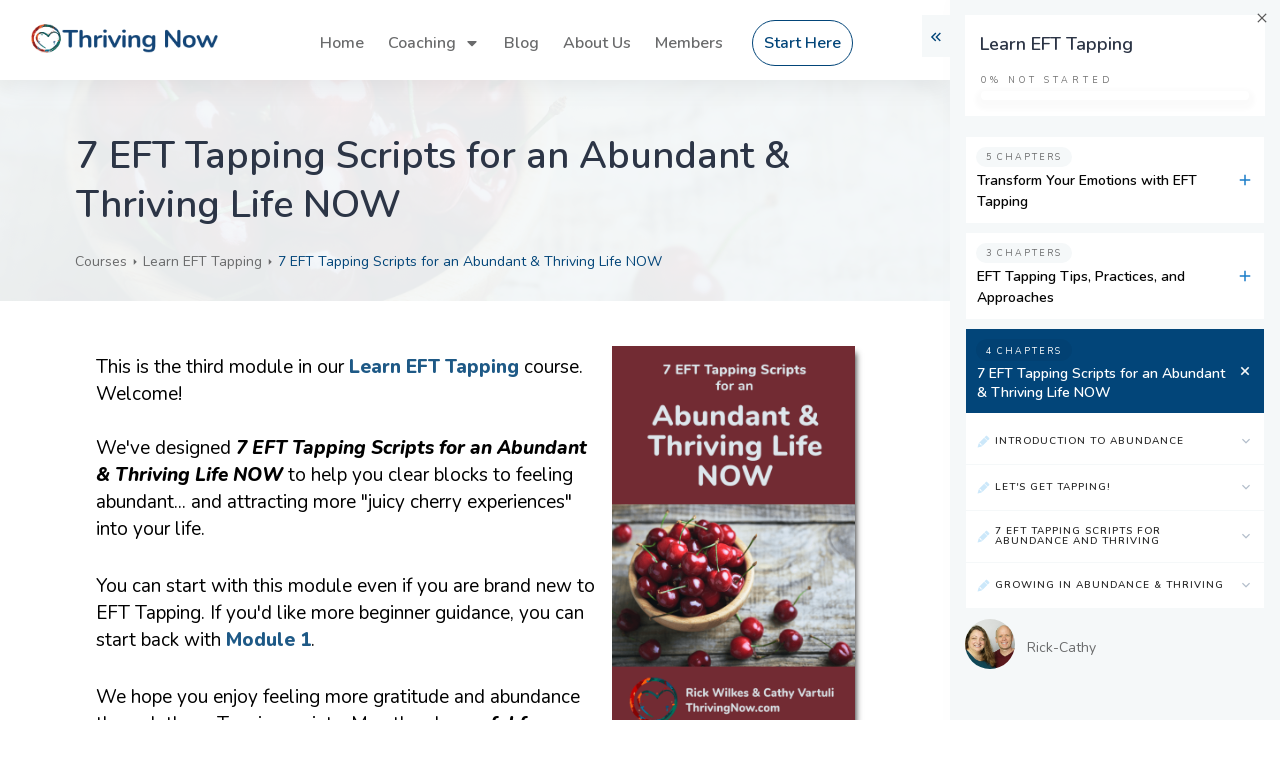

--- FILE ---
content_type: text/html; charset=UTF-8
request_url: https://www.thrivingnow.com/module/7-tapping-scripts-abundance/
body_size: 87750
content:
<!doctype html>
<html lang="en-US" prefix="og: http://ogp.me/ns# fb: http://ogp.me/ns/fb#" >
	<head>
		<link rel="profile" href="https://gmpg.org/xfn/11">
		<meta charset="UTF-8">
		<meta name="viewport" content="width=device-width, initial-scale=1">

				<script type="text/javascript">
			window.flatStyles = window.flatStyles || ''

			window.lightspeedOptimizeStylesheet = function () {
				const currentStylesheet = document.querySelector( '.tcb-lightspeed-style:not([data-ls-optimized])' )

				if ( currentStylesheet ) {
					try {
						if ( currentStylesheet.sheet && currentStylesheet.sheet.cssRules ) {
							if ( window.flatStyles ) {
								if ( this.optimizing ) {
									setTimeout( window.lightspeedOptimizeStylesheet.bind( this ), 24 )
								} else {
									this.optimizing = true;

									let rulesIndex = 0;

									while ( rulesIndex < currentStylesheet.sheet.cssRules.length ) {
										const rule = currentStylesheet.sheet.cssRules[ rulesIndex ]
										/* remove rules that already exist in the page */
										if ( rule.type === CSSRule.STYLE_RULE && window.flatStyles.includes( `${rule.selectorText}{` ) ) {
											currentStylesheet.sheet.deleteRule( rulesIndex )
										} else {
											rulesIndex ++
										}
									}
									/* optimize, mark it such, move to the next file, append the styles we have until now */
									currentStylesheet.setAttribute( 'data-ls-optimized', '1' )

									window.flatStyles += currentStylesheet.innerHTML

									this.optimizing = false
								}
							} else {
								window.flatStyles = currentStylesheet.innerHTML
								currentStylesheet.setAttribute( 'data-ls-optimized', '1' )
							}
						}
					} catch ( error ) {
						console.warn( error )
					}

					if ( currentStylesheet.parentElement.tagName !== 'HEAD' ) {
						/* always make sure that those styles end up in the head */
						const stylesheetID = currentStylesheet.id;
						/**
						 * make sure that there is only one copy of the css
						 * e.g display CSS
						 */
						if ( ( ! stylesheetID || ( stylesheetID && ! document.querySelector( `head #${stylesheetID}` ) ) ) ) {
							document.head.prepend( currentStylesheet )
						} else {
							currentStylesheet.remove();
						}
					}
				}
			}

			window.lightspeedOptimizeFlat = function ( styleSheetElement ) {
				if ( document.querySelectorAll( 'link[href*="thrive_flat.css"]' ).length > 1 ) {
					/* disable this flat if we already have one */
					styleSheetElement.setAttribute( 'disabled', true )
				} else {
					/* if this is the first one, make sure he's in head */
					if ( styleSheetElement.parentElement.tagName !== 'HEAD' ) {
						document.head.append( styleSheetElement )
					}
				}
			}
		</script>
		<title>7 EFT Tapping Scripts for an Abundant &#038; Thriving Life NOW &#8211; Thriving Now</title>
<meta name='robots' content='max-image-preview:large' />

            <script data-no-defer="1" data-ezscrex="false" data-cfasync="false" data-pagespeed-no-defer data-cookieconsent="ignore">
                var ctPublicFunctions = {"_ajax_nonce":"0c0ccc30be","_rest_nonce":"b988da49b8","_ajax_url":"\/wp-admin\/admin-ajax.php","_rest_url":"https:\/\/www.thrivingnow.com\/wp-json\/","data__cookies_type":"none","data__ajax_type":"rest","data__bot_detector_enabled":"0","data__frontend_data_log_enabled":1,"cookiePrefix":"","wprocket_detected":false,"host_url":"www.thrivingnow.com","text__ee_click_to_select":"Click to select the whole data","text__ee_original_email":"The complete one is","text__ee_got_it":"Got it","text__ee_blocked":"Blocked","text__ee_cannot_connect":"Cannot connect","text__ee_cannot_decode":"Can not decode email. Unknown reason","text__ee_email_decoder":"CleanTalk email decoder","text__ee_wait_for_decoding":"The magic is on the way!","text__ee_decoding_process":"Please wait a few seconds while we decode the contact data."}
            </script>
        
            <script data-no-defer="1" data-ezscrex="false" data-cfasync="false" data-pagespeed-no-defer data-cookieconsent="ignore">
                var ctPublic = {"_ajax_nonce":"0c0ccc30be","settings__forms__check_internal":"0","settings__forms__check_external":"0","settings__forms__force_protection":"0","settings__forms__search_test":"0","settings__forms__wc_add_to_cart":"0","settings__data__bot_detector_enabled":"0","settings__sfw__anti_crawler":0,"blog_home":"https:\/\/www.thrivingnow.com\/","pixel__setting":"3","pixel__enabled":true,"pixel__url":"https:\/\/moderate9-v4.cleantalk.org\/pixel\/a4158e94869304000c8449e74ef3473e.gif","data__email_check_before_post":"1","data__email_check_exist_post":"0","data__cookies_type":"none","data__key_is_ok":true,"data__visible_fields_required":true,"wl_brandname":"Anti-Spam by CleanTalk","wl_brandname_short":"CleanTalk","ct_checkjs_key":"c2b09a2433841641e85132053dd25188b84bc8ee8fbe7479bf0d9403d43c562a","emailEncoderPassKey":"e9cd94b5bf7e33f1b1d72d1ba839ea7e","bot_detector_forms_excluded":"W10=","advancedCacheExists":true,"varnishCacheExists":false,"wc_ajax_add_to_cart":true}
            </script>
        <link rel='dns-prefetch' href='//www.google.com' />
<link rel='dns-prefetch' href='//www.googletagmanager.com' />
<link rel="alternate" type="application/rss+xml" title="Thriving Now &raquo; Feed" href="https://www.thrivingnow.com/feed/" />
<link rel="alternate" type="application/rss+xml" title="Thriving Now &raquo; Comments Feed" href="https://www.thrivingnow.com/comments/feed/" />
<link rel="alternate" type="application/rss+xml" title="Thriving Now &raquo; 7 EFT Tapping Scripts for an Abundant &#038; Thriving Life NOW Comments Feed" href="https://www.thrivingnow.com/module/7-tapping-scripts-abundance/feed/" />
<link rel="alternate" title="oEmbed (JSON)" type="application/json+oembed" href="https://www.thrivingnow.com/wp-json/oembed/1.0/embed?url=https%3A%2F%2Fwww.thrivingnow.com%2Fmodule%2F7-tapping-scripts-abundance%2F" />
<link rel="alternate" title="oEmbed (XML)" type="text/xml+oembed" href="https://www.thrivingnow.com/wp-json/oembed/1.0/embed?url=https%3A%2F%2Fwww.thrivingnow.com%2Fmodule%2F7-tapping-scripts-abundance%2F&#038;format=xml" />
<style id='wp-img-auto-sizes-contain-inline-css' type='text/css'>
img:is([sizes=auto i],[sizes^="auto," i]){contain-intrinsic-size:3000px 1500px}
/*# sourceURL=wp-img-auto-sizes-contain-inline-css */
</style>
<link rel='stylesheet' id='tve_style_family_tve_flt-css' href='https://www.thrivingnow.com/wp-content/plugins/thrive-visual-editor/editor/css/thrive_flat.css' type='text/css' media='all' />
<style id='wp-emoji-styles-inline-css' type='text/css'>

	img.wp-smiley, img.emoji {
		display: inline !important;
		border: none !important;
		box-shadow: none !important;
		height: 1em !important;
		width: 1em !important;
		margin: 0 0.07em !important;
		vertical-align: -0.1em !important;
		background: none !important;
		padding: 0 !important;
	}
/*# sourceURL=wp-emoji-styles-inline-css */
</style>
<style id='classic-theme-styles-inline-css' type='text/css'>
/*! This file is auto-generated */
.wp-block-button__link{color:#fff;background-color:#32373c;border-radius:9999px;box-shadow:none;text-decoration:none;padding:calc(.667em + 2px) calc(1.333em + 2px);font-size:1.125em}.wp-block-file__button{background:#32373c;color:#fff;text-decoration:none}
/*# sourceURL=/wp-includes/css/classic-themes.min.css */
</style>
<link rel='stylesheet' id='cleantalk-public-css-css' href='https://www.thrivingnow.com/wp-content/plugins/cleantalk-spam-protect/css/cleantalk-public.min.css' type='text/css' media='all' />
<link rel='stylesheet' id='cleantalk-email-decoder-css-css' href='https://www.thrivingnow.com/wp-content/plugins/cleantalk-spam-protect/css/cleantalk-email-decoder.min.css' type='text/css' media='all' />
<link rel='stylesheet' id='thrive-theme-styles-css' href='https://www.thrivingnow.com/wp-content/themes/thrive-theme/inc/assets/dist/theme.css' type='text/css' media='all' />
<link rel='stylesheet' id='parent-style-css' href='https://www.thrivingnow.com/wp-content/themes/thrive-theme/style.css' type='text/css' media='all' />
<link rel='stylesheet' id='child-style-css' href='https://www.thrivingnow.com/wp-content/themes/thrive-theme-child/style.css' type='text/css' media='all' />
<link rel='stylesheet' id='thrive-theme-css' href='https://www.thrivingnow.com/wp-content/themes/thrive-theme/style.css' type='text/css' media='all' />
<link rel='stylesheet' id='thrive-template-css' href='//www.thrivingnow.com/wp-content/uploads/thrive/apprentice-template-1701637331.css' type='text/css' media='all' />
<link rel='stylesheet' id='ics-calendar-css' href='https://www.thrivingnow.com/wp-content/plugins/ics-calendar-pro/vendors/ics-calendar/assets/style.min.css' type='text/css' media='all' />
<link rel='stylesheet' id='ics-calendar-pro-css' href='https://www.thrivingnow.com/wp-content/plugins/ics-calendar-pro/assets/style-pro.min.css' type='text/css' media='all' />
<link rel='stylesheet' id='buttons-css' href='https://www.thrivingnow.com/wp-includes/css/buttons.min.css' type='text/css' media='all' />
<link rel='stylesheet' id='dashicons-css' href='https://www.thrivingnow.com/wp-includes/css/dashicons.min.css' type='text/css' media='all' />
<link rel='stylesheet' id='mediaelement-css' href='https://www.thrivingnow.com/wp-includes/js/mediaelement/mediaelementplayer-legacy.min.css' type='text/css' media='all' />
<link rel='stylesheet' id='wp-mediaelement-css' href='https://www.thrivingnow.com/wp-includes/js/mediaelement/wp-mediaelement.min.css' type='text/css' media='all' />
<link rel='stylesheet' id='media-views-css' href='https://www.thrivingnow.com/wp-includes/css/media-views.min.css' type='text/css' media='all' />
<link rel='stylesheet' id='imgareaselect-css' href='https://www.thrivingnow.com/wp-includes/js/imgareaselect/imgareaselect.css' type='text/css' media='all' />
<link rel='stylesheet' id='tva-syles-css-css' href='https://www.thrivingnow.com/wp-content/plugins/thrive-apprentice/css/styles.css' type='text/css' media='all' />
<link rel='stylesheet' id='tva-animate-css-css' href='https://www.thrivingnow.com/wp-content/plugins/thrive-apprentice/css/animate.css' type='text/css' media='all' />
<link rel='stylesheet' id='tva-scrollbar-css-css' href='https://www.thrivingnow.com/wp-content/plugins/thrive-apprentice/css/jquery.scrollbar.css' type='text/css' media='all' />
<link rel='stylesheet' id='thrive_icon_pack-css' href='//www.thrivingnow.com/wp-content/uploads/2020/06/icomoon/style.css' type='text/css' media='all' />
<link rel='stylesheet' id='tva_tcb_style_frontend-css' href='https://www.thrivingnow.com/wp-content/plugins/thrive-apprentice/tcb-bridge/assets/css/frontend.css' type='text/css' media='all' />
<link rel='stylesheet' id='tcm-front-styles-css-css' href='https://www.thrivingnow.com/wp-content/plugins/thrive-comments/assets/css/styles.css' type='text/css' media='all' />
<link rel='stylesheet' id='wp-auth-check-css' href='https://www.thrivingnow.com/wp-includes/css/wp-auth-check.min.css' type='text/css' media='all' />
<script type="text/javascript" src="https://www.thrivingnow.com/wp-content/plugins/cleantalk-spam-protect/js/apbct-public-bundle_gathering.min.js" id="apbct-public-bundle_gathering.min-js-js"></script>
<script type="text/javascript" src="https://www.thrivingnow.com/wp-includes/js/jquery/jquery.min.js" id="jquery-core-js"></script>
<script type="text/javascript" src="https://www.thrivingnow.com/wp-includes/js/jquery/jquery-migrate.min.js" id="jquery-migrate-js"></script>
<script type="text/javascript" src="https://www.thrivingnow.com/wp-includes/js/jquery/ui/core.min.js" id="jquery-ui-core-js"></script>
<script type="text/javascript" src="https://www.thrivingnow.com/wp-includes/js/jquery/ui/menu.min.js" id="jquery-ui-menu-js"></script>
<script type="text/javascript" src="https://www.thrivingnow.com/wp-includes/js/dist/dom-ready.min.js" id="wp-dom-ready-js"></script>
<script type="text/javascript" src="https://www.thrivingnow.com/wp-includes/js/dist/hooks.min.js" id="wp-hooks-js"></script>
<script type="text/javascript" src="https://www.thrivingnow.com/wp-includes/js/dist/i18n.min.js" id="wp-i18n-js"></script>
<script type="text/javascript" id="wp-i18n-js-after">
/* <![CDATA[ */
wp.i18n.setLocaleData( { 'text direction\u0004ltr': [ 'ltr' ] } );
wp.i18n.setLocaleData( { 'text direction\u0004ltr': [ 'ltr' ] } );
//# sourceURL=wp-i18n-js-after
/* ]]> */
</script>
<script type="text/javascript" src="https://www.thrivingnow.com/wp-includes/js/dist/a11y.min.js" id="wp-a11y-js"></script>
<script type="text/javascript" src="https://www.thrivingnow.com/wp-includes/js/jquery/ui/autocomplete.min.js" id="jquery-ui-autocomplete-js"></script>
<script type="text/javascript" src="https://www.thrivingnow.com/wp-includes/js/imagesloaded.min.js" id="imagesloaded-js"></script>
<script type="text/javascript" src="https://www.thrivingnow.com/wp-includes/js/masonry.min.js" id="masonry-js"></script>
<script type="text/javascript" src="https://www.thrivingnow.com/wp-includes/js/jquery/jquery.masonry.min.js" id="jquery-masonry-js"></script>
<script type="text/javascript" id="tve_frontend-js-extra">
/* <![CDATA[ */
var tve_frontend_options = {"ajaxurl":"https://www.thrivingnow.com/wp-admin/admin-ajax.php","is_editor_page":"","page_events":[],"is_single":"1","social_fb_app_id":"","dash_url":"https://www.thrivingnow.com/wp-content/themes/thrive-theme/thrive-dashboard","queried_object":{"ID":3029285,"post_author":"1461"},"query_vars":{"page":"","tva_module":"7-tapping-scripts-abundance","post_type":"tva_module","name":"7-tapping-scripts-abundance","certificate_u":""},"$_POST":[],"translations":{"Copy":"Copy","empty_username":"ERROR: The username field is empty.","empty_password":"ERROR: The password field is empty.","empty_login":"ERROR: Enter a username or email address.","min_chars":"At least %s characters are needed","no_headings":"No headings found","registration_err":{"required_field":"\u003Cstrong\u003EError\u003C/strong\u003E: This field is required","required_email":"\u003Cstrong\u003EError\u003C/strong\u003E: Please type your email address","invalid_email":"\u003Cstrong\u003EError\u003C/strong\u003E: The email address isn&#8217;t correct","passwordmismatch":"\u003Cstrong\u003EError\u003C/strong\u003E: Password mismatch"}},"routes":{"posts":"https://www.thrivingnow.com/wp-json/tcb/v1/posts","video_reporting":"https://www.thrivingnow.com/wp-json/tcb/v1/video-reporting","courses":"https://www.thrivingnow.com/wp-json/tva/v1/course_list_element","certificate_search":"https://www.thrivingnow.com/wp-json/tva/v1/certificate/search","assessments":"https://www.thrivingnow.com/wp-json/tva/v1/user/assessment"},"nonce":"b988da49b8","allow_video_src":"","google_client_id":null,"google_api_key":null,"facebook_app_id":null,"lead_generation_custom_tag_apis":["activecampaign","aweber","convertkit","drip","klicktipp","mailchimp","sendlane","zapier"],"post_request_data":[],"user_profile_nonce":"186e580679","ip":"3.144.45.236","current_user":[],"post_id":"3029285","post_title":"7 EFT Tapping Scripts for an Abundant & Thriving Life NOW","post_type":"tva_module","post_url":"https://www.thrivingnow.com/module/7-tapping-scripts-abundance/","is_lp":"","conditional_display":{"is_tooltip_dismissed":false}};
//# sourceURL=tve_frontend-js-extra
/* ]]> */
</script>
<script type="text/javascript" src="https://www.thrivingnow.com/wp-content/plugins/thrive-visual-editor/editor/js/dist/modules/general.min.js" id="tve_frontend-js"></script>
<script type="text/javascript" src="https://www.google.com/recaptcha/api.js?render=6LdpLR4lAAAAAL9KOghDM5cDRhl1ASVFRIN_S51e&amp;ver=10.8.5" id="tve-dash-recaptcha-js"></script>
<script type="text/javascript" id="theme-frontend-js-extra">
/* <![CDATA[ */
var thrive_front_localize = {"comments_form":{"error_defaults":{"email":"Email address invalid","url":"Website address invalid","required":"Required field missing"}},"routes":{"posts":"https://www.thrivingnow.com/wp-json/tcb/v1/posts","frontend":"https://www.thrivingnow.com/wp-json/ttb/v1/frontend"},"tar_post_url":"?tve=true&action=architect&from_theme=1","is_editor":"","ID":"3026985","template_url":"?tve=true&action=architect&tva_skin_id=3000414&from_tar=3029285","pagination_url":{"template":"https://www.thrivingnow.com/module/7-tapping-scripts-abundance/page/[thrive_page_number]/","base":"https://www.thrivingnow.com/module/7-tapping-scripts-abundance/"},"sidebar_visibility":[],"is_singular":"1","is_user_logged_in":""};
//# sourceURL=theme-frontend-js-extra
/* ]]> */
</script>
<script type="text/javascript" src="https://www.thrivingnow.com/wp-content/themes/thrive-theme/inc/assets/dist/frontend.min.js" id="theme-frontend-js"></script>

<!-- Google tag (gtag.js) snippet added by Site Kit -->
<!-- Google Analytics snippet added by Site Kit -->
<script type="text/javascript" src="https://www.googletagmanager.com/gtag/js?id=G-DJH877DP7P" id="google_gtagjs-js" async></script>
<script type="text/javascript" id="google_gtagjs-js-after">
/* <![CDATA[ */
window.dataLayer = window.dataLayer || [];function gtag(){dataLayer.push(arguments);}
gtag("set","linker",{"domains":["www.thrivingnow.com"]});
gtag("js", new Date());
gtag("set", "developer_id.dZTNiMT", true);
gtag("config", "G-DJH877DP7P", {"googlesitekit_post_type":"tva_module"});
//# sourceURL=google_gtagjs-js-after
/* ]]> */
</script>
<script type="text/javascript" id="utils-js-extra">
/* <![CDATA[ */
var userSettings = {"url":"/","uid":"0","time":"1768550924","secure":"1"};
//# sourceURL=utils-js-extra
/* ]]> */
</script>
<script type="text/javascript" src="https://www.thrivingnow.com/wp-includes/js/utils.min.js" id="utils-js"></script>
<script type="text/javascript" src="https://www.thrivingnow.com/wp-includes/js/plupload/moxie.min.js" id="moxiejs-js"></script>
<script type="text/javascript" src="https://www.thrivingnow.com/wp-includes/js/plupload/plupload.min.js" id="plupload-js"></script>
<script type="text/javascript" src="https://www.thrivingnow.com/wp-content/plugins/thrive-comments/assets/js/libs-frontend.min.js" id="libs-frontend-js"></script>
<script type="text/javascript" src="https://www.google.com/recaptcha/api.js?render=6LdpLR4lAAAAAL9KOghDM5cDRhl1ASVFRIN_S51e&amp;ver=6.9" id="tcm_recaptcha_challenge-js"></script>
<link rel="https://api.w.org/" href="https://www.thrivingnow.com/wp-json/" /><link rel="alternate" title="JSON" type="application/json" href="https://www.thrivingnow.com/wp-json/wp/v2/tva_module/3029285" /><link rel="EditURI" type="application/rsd+xml" title="RSD" href="https://www.thrivingnow.com/xmlrpc.php?rsd" />
<link rel="canonical" href="https://www.thrivingnow.com/module/7-tapping-scripts-abundance/" />
<meta name="generator" content="Site Kit by Google 1.168.0" />
<link rel="alternate" type="application/rss+xml" title="Podcast RSS feed" href="https://www.thrivingnow.com/feed/podcast" />

<style>

    /* for unique landing page accent color values,  put any new css added here inside tcb-bridge/js/editor */

    /* accent color */
    #thrive-comments .tcm-color-ac,
    #thrive-comments .tcm-color-ac span {
        color: #0571a3;
    }

    /* accent color background */
    #thrive-comments .tcm-background-color-ac,
    #thrive-comments .tcm-background-color-ac-h:hover span,
    #thrive-comments .tcm-background-color-ac-active:active {
        background-color: #0571a3    }

    /* accent color border */
    #thrive-comments .tcm-border-color-ac {
        border-color: #0571a3;
        outline: none;
    }

    #thrive-comments .tcm-border-color-ac-h:hover {
        border-color: #0571a3;
    }

    #thrive-comments .tcm-border-bottom-color-ac {
        border-bottom-color: #0571a3;
    }

    /* accent color fill*/
    #thrive-comments .tcm-svg-fill-ac {
        fill: #0571a3;
    }

    /* accent color for general elements */

    /* inputs */
    #thrive-comments textarea:focus,
    #thrive-comments input:focus {
        border-color: #0571a3;
        box-shadow: inset 0 0 3px#0571a3;
    }

    /* links */
    #thrive-comments a {
        color: #0571a3;
    }

    /*
	* buttons and login links
	* using id to override the default css border-bottom
	*/
    #thrive-comments button,
    #thrive-comments #tcm-login-up,
    #thrive-comments #tcm-login-down {
        color: #0571a3;
        border-color: #0571a3;
    }

    /* general buttons hover and active functionality */
    #thrive-comments button:hover,
    #thrive-comments button:focus,
    #thrive-comments button:active {
        background-color: #0571a3    }

</style>
<style type="text/css" id="tve_global_variables">:root{--tcb-color-0:rgb(237, 97, 0);--tcb-color-0-h:24;--tcb-color-0-s:100%;--tcb-color-0-l:46%;--tcb-color-0-a:1;--tcb-background-author-image:url(https://www.thrivingnow.com/wp-content/uploads/2014/01/cathy-rick-2013-06-whitebkgrnd.jpg);--tcb-background-user-image:url();--tcb-background-featured-image-thumbnail:url(https://www.thrivingnow.com/wp-content/uploads/2023/02/7-Tapping-Scripts-Abundance-Course-1170x400-1.png);--tcb-skin-color-0:hsla(var(--tcb-theme-main-master-h,210), var(--tcb-theme-main-master-s,79%), var(--tcb-theme-main-master-l,54%), var(--tcb-theme-main-master-a,1));--tcb-skin-color-0-h:var(--tcb-theme-main-master-h,210);--tcb-skin-color-0-s:var(--tcb-theme-main-master-s,79%);--tcb-skin-color-0-l:var(--tcb-theme-main-master-l,54%);--tcb-skin-color-0-a:var(--tcb-theme-main-master-a,1);--tcb-skin-color-1:hsla(calc(var(--tcb-theme-main-master-h,210) - 0 ), 79%, 54%, 1);--tcb-skin-color-1-h:calc(var(--tcb-theme-main-master-h,210) - 0 );--tcb-skin-color-1-s:79%;--tcb-skin-color-1-l:54%;--tcb-skin-color-1-a:1;--tcb-skin-color-3:hsla(calc(var(--tcb-theme-main-master-h,210) + 30 ), 85%, 13%, 1);--tcb-skin-color-3-h:calc(var(--tcb-theme-main-master-h,210) + 30 );--tcb-skin-color-3-s:85%;--tcb-skin-color-3-l:13%;--tcb-skin-color-3-a:1;--tcb-skin-color-8:hsla(calc(var(--tcb-theme-main-master-h,210) - 0 ), 79%, 54%, 1);--tcb-skin-color-8-h:calc(var(--tcb-theme-main-master-h,210) - 0 );--tcb-skin-color-8-s:79%;--tcb-skin-color-8-l:54%;--tcb-skin-color-8-a:1;--tcb-skin-color-9:hsla(calc(var(--tcb-theme-main-master-h,210) - 3 ), 56%, 96%, 1);--tcb-skin-color-9-h:calc(var(--tcb-theme-main-master-h,210) - 3 );--tcb-skin-color-9-s:56%;--tcb-skin-color-9-l:96%;--tcb-skin-color-9-a:1;--tcb-skin-color-10:hsla(calc(var(--tcb-theme-main-master-h,210) - 21 ), 100%, 81%, 1);--tcb-skin-color-10-h:calc(var(--tcb-theme-main-master-h,210) - 21 );--tcb-skin-color-10-s:100%;--tcb-skin-color-10-l:81%;--tcb-skin-color-10-a:1;--tcb-skin-color-13:hsla(calc(var(--tcb-theme-main-master-h,210) - 0 ), 79%, 36%, 1);--tcb-skin-color-13-h:calc(var(--tcb-theme-main-master-h,210) - 0 );--tcb-skin-color-13-s:79%;--tcb-skin-color-13-l:36%;--tcb-skin-color-13-a:1;--tcb-skin-color-16:rgb(90, 93, 96);--tcb-skin-color-16-h:210;--tcb-skin-color-16-s:3%;--tcb-skin-color-16-l:36%;--tcb-skin-color-16-a:1;--tcb-skin-color-18:rgba(47, 139, 231, 0.8);--tcb-skin-color-18-h:210;--tcb-skin-color-18-s:79%;--tcb-skin-color-18-l:54%;--tcb-skin-color-18-a:0.8;--tcb-skin-color-19:rgba(240, 246, 251, 0.85);--tcb-skin-color-19-h:207;--tcb-skin-color-19-s:57%;--tcb-skin-color-19-l:96%;--tcb-skin-color-19-a:0.85;--tcb-skin-color-20:rgba(240, 246, 251, 0.9);--tcb-skin-color-20-h:207;--tcb-skin-color-20-s:57%;--tcb-skin-color-20-l:96%;--tcb-skin-color-20-a:0.9;--tcb-skin-color-2:rgb(248, 248, 248);--tcb-skin-color-2-h:0;--tcb-skin-color-2-s:0%;--tcb-skin-color-2-l:97%;--tcb-skin-color-2-a:1;--tcb-skin-color-4:rgb(12, 17, 21);--tcb-skin-color-4-h:206;--tcb-skin-color-4-s:27%;--tcb-skin-color-4-l:6%;--tcb-skin-color-4-a:1;--tcb-skin-color-5:rgb(106, 107, 108);--tcb-skin-color-5-h:210;--tcb-skin-color-5-s:0%;--tcb-skin-color-5-l:41%;--tcb-skin-color-5-a:1;--tcb-skin-color-14:rgb(230, 230, 230);--tcb-skin-color-14-h:0;--tcb-skin-color-14-s:0%;--tcb-skin-color-14-l:90%;--tcb-skin-color-14-a:1;--tcb-skin-color-21:rgba(255, 255, 255, 0);--tcb-skin-color-21-h:0;--tcb-skin-color-21-s:0%;--tcb-skin-color-21-l:100%;--tcb-skin-color-21-a:0;--tcb-skin-color-22:rgb(255, 255, 255);--tcb-skin-color-22-h:0;--tcb-skin-color-22-s:0%;--tcb-skin-color-22-l:100%;--tcb-skin-color-22-a:1;--tcb-main-master-h:206;--tcb-main-master-s:97%;--tcb-main-master-l:24%;--tcb-main-master-a:1;--tcb-theme-main-master-h:206;--tcb-theme-main-master-s:97%;--tcb-theme-main-master-l:24%;--tcb-theme-main-master-a:1;--tva-skin-color-0:hsla(calc(var(--tva-main-master-h,210) + 1 ), calc(var(--tva-main-master-s,77%) - 33% ), calc(var(--tva-main-master-l,54%) - 2% ), 1);--tva-skin-color-0-h:calc(var(--tva-main-master-h,210) + 1 );--tva-skin-color-0-s:calc(var(--tva-main-master-s,77%) - 33% );--tva-skin-color-0-l:calc(var(--tva-main-master-l,54%) - 2% );--tva-skin-color-0-a:1;--tva-skin-color-1:hsla(calc(var(--tva-main-master-h,210) - 2 ), 82%, 89%, 1);--tva-skin-color-1-h:calc(var(--tva-main-master-h,210) - 2 );--tva-skin-color-1-s:82%;--tva-skin-color-1-l:89%;--tva-skin-color-1-a:1;--tva-skin-color-4:hsla(var(--tva-main-master-h,210), var(--tva-main-master-s,77%), var(--tva-main-master-l,54%), 1);--tva-skin-color-4-h:var(--tva-main-master-h,210);--tva-skin-color-4-s:var(--tva-main-master-s,77%);--tva-skin-color-4-l:var(--tva-main-master-l,54%);--tva-skin-color-4-a:1;--tva-skin-color-5:hsla(calc(var(--tva-main-master-h,210) - 0 ), calc(var(--tva-main-master-s,77%) + 18% ), calc(var(--tva-main-master-l,54%) + 14% ), 0.9);--tva-skin-color-5-h:calc(var(--tva-main-master-h,210) - 0 );--tva-skin-color-5-s:calc(var(--tva-main-master-s,77%) + 18% );--tva-skin-color-5-l:calc(var(--tva-main-master-l,54%) + 14% );--tva-skin-color-5-a:0.9;--tva-skin-color-7:hsla(calc(var(--tva-main-master-h,210) - 0 ), 28%, 97%, 1);--tva-skin-color-7-h:calc(var(--tva-main-master-h,210) - 0 );--tva-skin-color-7-s:28%;--tva-skin-color-7-l:97%;--tva-skin-color-7-a:1;--tva-skin-color-8:hsla(calc(var(--tva-main-master-h,210) - 0 ), 28%, 97%, 0.95);--tva-skin-color-8-h:calc(var(--tva-main-master-h,210) - 0 );--tva-skin-color-8-s:28%;--tva-skin-color-8-l:97%;--tva-skin-color-8-a:0.95;--tva-skin-color-9:hsla(calc(var(--tva-main-master-h,210) + 9 ), calc(var(--tva-main-master-s,77%) + 5% ), calc(var(--tva-main-master-l,54%) + 16% ), 1);--tva-skin-color-9-h:calc(var(--tva-main-master-h,210) + 9 );--tva-skin-color-9-s:calc(var(--tva-main-master-s,77%) + 5% );--tva-skin-color-9-l:calc(var(--tva-main-master-l,54%) + 16% );--tva-skin-color-9-a:1;--tva-skin-color-10:hsla(calc(var(--tva-main-master-h,210) - 0 ), calc(var(--tva-main-master-s,77%) + 5% ), calc(var(--tva-main-master-l,54%) + 8% ), 0.12);--tva-skin-color-10-h:calc(var(--tva-main-master-h,210) - 0 );--tva-skin-color-10-s:calc(var(--tva-main-master-s,77%) + 5% );--tva-skin-color-10-l:calc(var(--tva-main-master-l,54%) + 8% );--tva-skin-color-10-a:0.12;--tva-skin-color-11:rgb(4, 4, 4);--tva-skin-color-11-h:0;--tva-skin-color-11-s:0%;--tva-skin-color-11-l:1%;--tva-skin-color-11-a:1;--tva-skin-color-12:rgb(34, 34, 34);--tva-skin-color-12-h:0;--tva-skin-color-12-s:0%;--tva-skin-color-12-l:13%;--tva-skin-color-12-a:1;--tva-skin-color-13:rgba(0, 0, 0, 0.05);--tva-skin-color-13-h:0;--tva-skin-color-13-s:0%;--tva-skin-color-13-l:0%;--tva-skin-color-13-a:0.05;--tva-skin-color-14:hsla(calc(var(--tva-main-master-h,210) - 0 ), calc(var(--tva-main-master-s,77%) + 4% ), calc(var(--tva-main-master-l,54%) + 7% ), 0.05);--tva-skin-color-14-h:calc(var(--tva-main-master-h,210) - 0 );--tva-skin-color-14-s:calc(var(--tva-main-master-s,77%) + 4% );--tva-skin-color-14-l:calc(var(--tva-main-master-l,54%) + 7% );--tva-skin-color-14-a:0.05;--tva-skin-color-15:hsla(calc(var(--tva-main-master-h,210) + 1 ), 44%, 24%, 1);--tva-skin-color-15-h:calc(var(--tva-main-master-h,210) + 1 );--tva-skin-color-15-s:44%;--tva-skin-color-15-l:24%;--tva-skin-color-15-a:1;--tcb-main-master-h:var(--tcb-theme-main-master-h);--tcb-main-master-s:var(--tcb-theme-main-master-s);--tcb-main-master-l:var(--tcb-theme-main-master-l);--tcb-main-master-a:var(--tcb-theme-main-master-a);--tva-main-master-h:var(--tcb-theme-main-master-h);--tva-main-master-s:var(--tcb-theme-main-master-s);--tva-main-master-l:var(--tcb-theme-main-master-l);--tva-main-master-a:var(--tcb-theme-main-master-a);--tcb-dynamic-color-topic-color:#024477;--tcb-dynamic-color-topic-color-h:206;--tcb-dynamic-color-topic-color-s:96%;--tcb-dynamic-color-topic-color-l:23%;--tcb-dynamic-color-topic-color-a:1;--tcb-dynamic-color-label-color:#830303;--tcb-dynamic-color-label-color-h:0;--tcb-dynamic-color-label-color-s:95%;--tcb-dynamic-color-label-color-l:26%;--tcb-dynamic-color-label-color-a:1;--tcb-dynamic-background-url-visual-edit-course-image:url("https://www.thrivingnow.com/wp-content/uploads/2023/02/7-Tapping-Scripts-Abundance-Course-1170x400-1.png");--tcb-dynamic-background-url-visual-edit-course-author:url("https://www.thrivingnow.com/wp-content/uploads/2014/01/cathy-rick-2013-06-whitebkgrnd.jpg");}</style><style id="thrive-template-css" type="text/css">@media (min-width: 300px){.tve-theme-3026985 #wrapper{--header-background-width:100%;--footer-background-width:100%;--header-content-width:100%;--bottom-background-width:100%;--bottom-content-width:100%;--top-content-width:100%;--top-background-width:100%;}:not(#layout) .tve-theme-3026985 #wrapper{--layout-content-width:800px;--layout-background-width:100%;}.tve-theme-3026985 .bottom-section [data-css="tve-u-179a8bf2c3c"]{max-width: 800px;min-height: 45px !important;--tve-applied-min-height:45px !important;}.tve-theme-3026985 .bottom-section [data-css="tve-u-179a8bf4684"]{background-color: var(--tva-skin-color-10) !important;--background-color:var(--tva-skin-color-10) !important;--tve-applied-background-color:var$(--tva-skin-color-10) !important;}.tve-theme-3026985 .bottom-section [data-css="tve-u-179a8c349cc"] .tve-page-section-in{justify-content: center;display: flex;flex-direction: column;}.tve-theme-3026985 .bottom-section [data-css="tve-u-179a8c349cc"]{padding: 20px !important;}.tve-theme-3026985 .bottom-section .section-content{padding: 0px !important;}.tve-theme-3026985 .bottom-section [data-css="tve-u-179d0ca9db7"]{width: 100%;--tve-alignment:center;float: none;max-width: 800px;margin-bottom: 0px !important;padding: 0px !important;--tve-applied-width:100% !important;margin-left: auto !important;margin-right: auto !important;--tve-applied-max-width:800px !important;}.tve-theme-3026985 .bottom-section [data-css="tve-u-179d2035359"] .tcb-button-link{border-radius: 184px;overflow: hidden;letter-spacing: var(--tve-letter-spacing,2px);background-color: var(--tcb-local-color-62a5f) !important;padding: 6px 6px 6px 24px !important;background-image: none !important;}:not(#tve) .tve-theme-3026985 .bottom-section [data-css="tve-u-179d2035359"] .tcb-button-link span{font-weight: var(--tve-font-weight,var(--g-regular-weight,normal));}.tve-theme-3026985 .bottom-section [data-css="tve-u-179d2035359"]{--tve-font-weight:var(--g-regular-weight,normal);--tve-letter-spacing:2px;--tve-font-size:13px;--tcb-local-color-44635:rgb(19,114,211);--tcb-local-color-62a5f:var(--tva-skin-color-4);--tve-alignment:right;float: right;--tve-font-family:Mulish;--g-regular-weight:400;--g-bold-weight:700;z-index: 3;position: relative;margin: 0px auto !important;}:not(#tve) .tve-theme-3026985 .bottom-section [data-css="tve-u-179d2035359"] .tcb-button-link{font-family: var(--tve-font-family,Mulish);font-size: var(--tve-font-size,13px) !important;}.tve-theme-3026985 .bottom-section [data-css="tve-u-179d203535e"]{border-radius: 164px;overflow: hidden;--tcb-local-color-icon:rgb(255,255,255);--tcb-local-color-var:rgb(255,255,255);--tve-icon-size:13px;padding: 13px !important;background-color: rgba(255,255,255,0.12) !important;}.tve-theme-3026985 .top-section [data-css="tve-u-179a893d8d0"] .thrive-breadcrumb-path a{text-transform: var(--tve-text-transform,capitalize) !important;}.tve-theme-3026985 .top-section [data-css="tve-u-179a893d8d0"] .thrive-breadcrumb-path{font-size: 14px;color: var(--tcb-skin-color-5);--tve-applied-color:var$(--tcb-skin-color-5);--g-regular-weight:400;--g-bold-weight:500;--tve-text-transform:capitalize;padding-bottom: 0px !important;}.tve-theme-3026985 .top-section [data-css="tve-u-179a893d8d0"] .thrive-breadcrumb-leaf{font-size: 14px;color: var(--tcb-skin-color-5);--tve-applied-color:var$(--tcb-skin-color-5);--g-regular-weight:400;--g-bold-weight:500;--tve-color:var(--tva-skin-color-4);--tve-applied---tve-color:var$(--tva-skin-color-4);padding-bottom: 0px !important;}.tve-theme-3026985 .top-section [data-css="tve-u-179a893d8d0"] .thrive-breadcrumb-leaf span{--tcb-applied-color:var$(--tva-skin-color-4);color: var(--tve-color,var(--tva-skin-color-4)) !important;--tve-applied-color:var$(--tve-color,var$(--tva-skin-color-4)) !important;}.tve-theme-3026985 .top-section [data-css="tve-u-179a893d8d0"]{position: relative;top: 0px;left: 0px;padding: 0px !important;background-color: transparent !important;--background-color:transparent !important;--tve-applied-background-color:transparent !important;margin-bottom: 0px !important;}.tve-theme-3026985 .top-section [data-css="tve-u-179a8b642c6"]{--tve-alignment:center;float: none;margin-bottom: 22px !important;margin-left: auto !important;margin-right: auto !important;}.tve-theme-3026985 .top-section .section-content{padding-top: 0px !important;}:not(#tve) .tve-theme-3026985 .bottom-section [data-css="tve-u-179d2035359"]:hover .tcb-button-link{background-image: linear-gradient(rgba(255,255,255,0.15),rgba(255,255,255,0.15)) !important;background-size: auto !important;background-position: 50% 50% !important;background-attachment: scroll !important;background-repeat: no-repeat !important;--background-image:linear-gradient(rgba(255,255,255,0.15),rgba(255,255,255,0.15)) !important;--background-size:auto auto !important;--background-position:50% 50% !important;--background-attachment:scroll !important;--background-repeat:no-repeat !important;--tve-applied-background-image:linear-gradient(rgba(255,255,255,0.15),rgba(255,255,255,0.15)) !important;}.tve-theme-3026985 .content-section .section-background{background-color: rgba(255,255,255,0.9) !important;--background-color:rgba(255,255,255,0.9) !important;--tve-applied-background-color:rgba(255,255,255,0.9) !important;}.tve-theme-3026985 .content-section .section-content{padding: 0px !important;}.tve-theme-3026985 .content-section [data-css="tve-u-179d18208af"]{margin-bottom: 22px !important;margin-top: 0px !important;padding-top: 22px !important;}:not(#tve) .tve-theme-3026985 .content-section .tva-course[data-css="tve-u-179d19d344e"] .tva-course-module-description{letter-spacing: 1px;padding-top: 0px !important;margin-top: 0px !important;padding-bottom: 0px !important;margin-bottom: 0px !important;font-size: 14px !important;color: rgb(142,142,142) !important;--tcb-applied-color:rgb(142,142,142) !important;--tve-applied-color:rgb(142,142,142) !important;}:not(#tve) .tve-theme-3026985 .content-section .tva-course[data-css="tve-u-179d19d344e"] .tva-course-module-title{padding-top: 0px !important;margin-top: 0px !important;padding-bottom: 0px !important;margin-bottom: 0px !important;color: hsla(var(--tcb-main-master-h,170),var(--tcb-main-master-s,84%),var(--tcb-main-master-l,22%),var(--tcb-main-master-a,1)) !important;--tcb-applied-color:hsla(var(--tcb-main-master-h,170),var(--tcb-main-master-s,84%),var(--tcb-main-master-l,22%),var(--tcb-main-master-a,1)) !important;--tve-applied-color:hsla(var(--tcb-main-master-h,170),var(--tcb-main-master-s,84%),var(--tcb-main-master-l,22%),var(--tcb-main-master-a,1)) !important;font-size: 22px !important;font-weight: var(--g-regular-weight,normal) !important;}.tve-theme-3026985 .content-section .tva-course[data-css="tve-u-179d19d344e"] .tva-course-module-dropzone{--tve-border-width:1px;border-bottom: none;--tve-border-radius:5px;border-radius: 5px;overflow: hidden;box-shadow: none;--tve-applied-box-shadow:none;padding: 5px !important;margin: 0px 0px 5px !important;background-color: rgb(255,255,255) !important;--background-color:rgb(255,255,255) !important;--tve-applied-background-color:rgb(255,255,255) !important;}.tve-theme-3026985 .content-section [data-css="tve-u-179d19d344e"]{--g-regular-weight:400;--g-bold-weight:800;--tcb-local-default-master-h:var(--tcb-main-master-h,170);--tcb-local-default-master-s:var(--tcb-main-master-s,84%);--tcb-local-default-master-l:var(--tcb-main-master-l,22%);--tcb-local-default-master-a:var(--tcb-main-master-a,1);--tcb-main-master-h:var(--tva-skin-color-4-h);--tcb-main-master-s:var(--tva-skin-color-4-s);--tcb-main-master-l:var(--tva-skin-color-4-l);--tcb-main-master-a:var(--tva-skin-color-4-a);padding: 0px !important;margin-bottom: 20px !important;}.tve-theme-3026985 .content-section .tva-course[data-css="tve-u-179d19d344e"] [data-css="tve-u-179d19d3471"]{display: inline-block;--tve-alignment:left;margin-right: 15px !important;}.tve-theme-3026985 .content-section .tva-course[data-css="tve-u-179d19d344e"] [data-css="tve-u-179d19d3476"]{display: inline-block;--tve-alignment:left;}.tve-theme-3026985 .content-section .tva-course[data-css="tve-u-179d19d344e"] .tva-course-chapter-dropzone{--tve-border-width:2px;border-top: none;border-right: none;border-bottom: 1px solid rgba(245,245,245,0);border-left: none;border-image: initial;--tve-applied-border:none;box-shadow: none;--tve-applied-box-shadow:none;padding: 5px !important;margin: 0px 0px 5px !important;background-color: var(--tva-skin-color-7) !important;--background-color:var(--tva-skin-color-7) !important;--tve-applied-background-color:var$(--tva-skin-color-7) !important;background-image: none !important;--background-image:none !important;--tve-applied-background-image:none !important;}.tve-theme-3026985 .content-section .tva-course[data-css="tve-u-179d19d344e"] .tva-course-item-dropzone{margin-top: 0px !important;padding: 1px !important;margin-bottom: 0px !important;}.tve-theme-3026985 .content-section .tva-course[data-css="tve-u-179d19d344e"] .tva-course-chapter-list{box-shadow: none;--tve-applied-box-shadow:none;margin-top: 0px !important;margin-bottom: 0px !important;padding: 0px !important;background-color: rgb(255,255,255) !important;--background-color:rgb(255,255,255) !important;--tve-applied-background-color:rgb(255,255,255) !important;}.tve-theme-3026985 .content-section .tva-course[data-css="tve-u-179d19d344e"] .tva-course-chapter{--tve-border-width:1px;border: none;--tve-applied-border:none;box-shadow: none;--tve-applied-box-shadow:none;margin: 0px !important;padding: 0px !important;}.tve-theme-3026985 .content-section .tva-course[data-css="tve-u-179d19d344e"] .tva-course-lesson{--tve-border-width:1px;border-left: 1px dashed rgb(225,225,225);margin-top: 0px !important;padding: 10px 10px 5px !important;margin-left: 0px !important;margin-bottom: 3px !important;background-image: none !important;--background-image:none !important;--tve-applied-background-image:none !important;}.tve-theme-3026985 .content-section .tva-course[data-css="tve-u-179d19d344e"] .tva-course-lesson-list{--tve-border-width:0px;border: none;--tve-applied-border:none;box-shadow: none;--tve-applied-box-shadow:none;margin: 0px !important;padding: 10px 10px 1px !important;background-image: linear-gradient(rgb(255,255,255),rgb(255,255,255)) !important;--background-image:linear-gradient(rgb(255,255,255),rgb(255,255,255)) !important;--tve-applied-background-image:linear-gradient(rgb(255,255,255),rgb(255,255,255)) !important;background-size: auto !important;background-position: 50% 50% !important;background-attachment: scroll !important;background-repeat: no-repeat !important;--background-size:auto !important;--background-position:50% 50% !important;--background-attachment:scroll !important;--background-repeat:no-repeat !important;}.tve-theme-3026985 .content-section .tva-course[data-css="tve-u-179d19d344e"] .tva-course-module{margin-top: 0px !important;margin-bottom: 0px !important;}.tve-theme-3026985 .content-section .tva-course[data-css="tve-u-179d19d344e"] .tva-course-module-list{margin-top: 0px !important;margin-bottom: 0px !important;}.tve-theme-3026985 .content-section .tva-course[data-css="tve-u-179d19d344e"] [data-css="tve-u-179d19d347b"]{display: block;position: relative !important;}.tve-theme-3026985 .content-section .tva-course[data-css="tve-u-179d19d344e"] [data-course-state="1"] [data-css="tve-u-179d19d3482"]{position: relative !important;}.tve-theme-3026985 .content-section .tva-course[data-css="tve-u-179d19d344e"] [data-css="tve-u-179d19d3451"]{font-size: 20px;width: 20px;height: 20px;margin-bottom: 0px;--tcb-local-color-icon:hsla(var(--tcb-main-master-h,170),var(--tcb-main-master-s,84%),var(--tcb-main-master-l,22%),var(--tcb-main-master-a,1));--tcb-local-color-var:hsla(var(--tcb-main-master-h,170),var(--tcb-main-master-s,84%),var(--tcb-main-master-l,22%),var(--tcb-main-master-a,1));--tve-icon-size:20px;border: none;border-radius: calc(var(--tve-icon-size) * 2);--tve-applied-border:none;display: block;float: left;z-index: 3;position: relative;--tve-alignment:left;margin-top: 0px !important;padding: 5px !important;background-image: linear-gradient(hsla(calc(var(--tcb-main-master-h,170) - 2 ),51%,85%,calc(var(--tcb-main-master-a,1) - 0 )),hsla(calc(var(--tcb-main-master-h,170) - 2 ),51%,85%,calc(var(--tcb-main-master-a,1) - 0 ))) !important;--tve-applied-background-image:linear-gradient(hsla(calc(var(--tcb-main-master-h,170) - 2 ),51%,85%,calc(var(--tcb-main-master-a,1) - 0 )),hsla(calc(var(--tcb-main-master-h,170) - 2 ),51%,85%,calc(var(--tcb-main-master-a,1) - 0 ))) !important;--background-image:linear-gradient(hsla(calc(var(--tcb-main-master-h,170) - 2 ),51%,85%,calc(var(--tcb-main-master-a,1) - 0 )),hsla(calc(var(--tcb-main-master-h,170) - 2 ),51%,85%,calc(var(--tcb-main-master-a,1) - 0 ))) !important;margin-right: 12px !important;background-size: auto !important;background-position: 50% 50% !important;background-attachment: scroll !important;background-repeat: no-repeat !important;--background-size:auto auto !important;--background-position:50% 50% !important;--background-attachment:scroll !important;--background-repeat:no-repeat !important;}.tve-theme-3026985 .content-section .tva-course[data-css="tve-u-179d19d344e"] [data-css="tve-u-179d19d345c"]{font-size: 20px;width: 20px;height: 20px;margin-bottom: 0px;--tcb-local-color-icon:hsla(var(--tcb-main-master-h,170),var(--tcb-main-master-s,84%),var(--tcb-main-master-l,22%),var(--tcb-main-master-a,1));--tcb-local-color-var:hsla(var(--tcb-main-master-h,170),var(--tcb-main-master-s,84%),var(--tcb-main-master-l,22%),var(--tcb-main-master-a,1));--tve-icon-size:20px;display: block;--tcb-icon-rotation-angle:90deg;margin-top: 0px !important;}.tve-theme-3026985 .content-section .tva-course[data-css="tve-u-179d19d344e"] [data-css="tve-u-179d19d347a"]{font-size: 16px;width: 16px;height: 16px;margin-bottom: 0px;--tcb-local-color-icon:var(--tva-skin-color-1);--tcb-local-color-var:var$(--tva-skin-color-1);--tve-icon-size:16px;float: left;z-index: 3;position: relative;--tve-alignment:left;--tve-border-radius:50px;border-radius: 50px;overflow: hidden;border: none;--tve-applied-border:none;box-shadow: none;--tve-applied-box-shadow:none;display: block;margin-top: 0px !important;margin-left: 0px !important;background-color: transparent !important;--background-color:transparent !important;--tve-applied-background-color:transparent !important;background-image: none !important;--background-image:none !important;--tve-applied-background-image:none !important;padding: 3px !important;margin-right: 5px !important;}.tve-theme-3026985 .content-section .tva-course[data-css="tve-u-179d19d344e"] [data-css="tve-u-179d19d347e"]{font-size: 12px;width: 12px;height: 12px;margin-bottom: 0px;--tcb-local-color-icon:var(--tva-skin-color-5);--tcb-local-color-var:var$(--tva-skin-color-5);--tve-icon-size:12px;--tcb-icon-rotation-angle:45deg;float: right;z-index: 3;position: relative;--tve-alignment:right;margin-top: 0px !important;margin-left: 0px !important;}:not(#tve) .tve-theme-3026985 .content-section .tva-course[data-css="tve-u-179d19d344e"] [data-css="tve-u-179d19d3451"] > :first-child{color: hsla(var(--tcb-main-master-h,170),var(--tcb-main-master-s,84%),var(--tcb-main-master-l,22%),var(--tcb-main-master-a,1));--tve-applied-color:hsla(var(--tcb-main-master-h,170),var(--tcb-main-master-s,84%),var(--tcb-main-master-l,22%),var(--tcb-main-master-a,1));}:not(#tve) .tve-theme-3026985 .content-section .tva-course[data-css="tve-u-179d19d344e"] [data-css="tve-u-179d19d347a"] > :first-child{color: var(--tva-skin-color-1);--tve-applied-color:var$(--tva-skin-color-1);}:not(#tve) .tve-theme-3026985 .content-section .tva-course[data-css="tve-u-179d19d344e"] [data-css="tve-u-179d19d347e"] > :first-child{color: var(--tva-skin-color-5);--tve-applied-color:var$(--tva-skin-color-5);}.tve-theme-3026985 .content-section .tva-course[data-css="tve-u-179d19d344e"] .tva-course-module-dropzone .tva-course-state-content{min-height: 43px !important;}.tve-theme-3026985 .content-section .tva-course[data-css="tve-u-179d19d344e"] [data-css="tve-u-179d19d344f"]{align-items: center;}.tve-theme-3026985 .content-section .tva-course[data-css="tve-u-179d19d344e"] [data-css="tve-u-179d19d3455"]{display: inline-block;--tve-alignment:left;margin-right: 12px !important;}:not(#tve) .tve-theme-3026985 .content-section .tva-course[data-css="tve-u-179d19d344e"] [data-css="tve-u-179d19d345c"] > :first-child{color: hsla(var(--tcb-main-master-h,170),var(--tcb-main-master-s,84%),var(--tcb-main-master-l,22%),var(--tcb-main-master-a,1));--tve-applied-color:hsla(var(--tcb-main-master-h,170),var(--tcb-main-master-s,84%),var(--tcb-main-master-l,22%),var(--tcb-main-master-a,1));}.tve-theme-3026985 .content-section .tva-course[data-css="tve-u-179d19d344e"] [data-course-state="1"] [data-css="tve-u-179d19d345f"]{font-size: 16px;width: 16px;height: 16px;margin-bottom: 0px;--tcb-local-color-icon:hsla(var(--tcb-main-master-h,170),var(--tcb-main-master-s,84%),var(--tcb-main-master-l,22%),var(--tcb-main-master-a,1));--tcb-local-color-var:hsla(var(--tcb-main-master-h,170),var(--tcb-main-master-s,84%),var(--tcb-main-master-l,22%),var(--tcb-main-master-a,1));--tve-icon-size:16px;border: none;border-radius: 0px;--tve-applied-border:none;float: left;z-index: 3;position: relative;--tve-alignment:left;background-size: auto;background-attachment: scroll,scroll,scroll;background-position: 50% 50%;background-repeat: no-repeat;margin-top: 5px !important;padding: 0px !important;background-image: none !important;--tve-applied-background-image:none !important;--background-image:linear-gradient(hsla(calc(var(--tcb-main-master-h,170) - 2 ),51%,85%,calc(var(--tcb-main-master-a,1) - 0 )),hsla(calc(var(--tcb-main-master-h,170) - 2 ),51%,85%,calc(var(--tcb-main-master-a,1) - 0 ))) !important;--background-size:auto !important;--background-position:50% 50% !important;--background-attachment:scroll !important;--background-repeat:no-repeat !important;margin-right: 12px !important;}.tve-theme-3026985 .content-section .tva-course[data-css="tve-u-179d19d344e"] [data-course-state="1"] [data-css="tve-u-179d19d346b"]{font-size: 18px;width: 18px;height: 18px;margin-bottom: 0px;--tcb-local-color-icon:rgb(106,107,108);--tcb-local-color-var:rgb(106,107,108);--tve-icon-size:18px;--tcb-icon-rotation-angle:90deg;margin-top: 3px !important;}:not(#tve) .tve-theme-3026985 .content-section .tva-course[data-css="tve-u-179d19d344e"] [data-course-state="1"] [data-css="tve-u-179d19d345f"] > :first-child{color: var(--tcb-local-color-icon);--tve-applied-color:var$(--tcb-local-color-icon);}.tve-theme-3026985 .content-section .tva-course[data-css="tve-u-179d19d344e"] [data-course-state="1"] [data-css="tve-u-179d19d3481"]{font-size: 16px;width: 16px;height: 16px;margin-top: 0px;margin-bottom: 0px;--tcb-local-color-icon:var(--tva-skin-color-1);--tcb-local-color-var:var$(--tva-skin-color-1);--tve-icon-size:16px;float: left;z-index: 3;position: relative;--tve-alignment:left;--tve-border-radius:50px;border-radius: 50px;overflow: hidden;display: block;margin-left: 0px !important;background-color: transparent !important;--background-color:transparent !important;--tve-applied-background-color:transparent !important;margin-right: 5px !important;padding: 3px !important;}.tve-theme-3026985 .content-section .tva-course[data-css="tve-u-179d19d344e"] [data-course-state="1"] [data-css="tve-u-179d19d3484"]{font-size: 12px;width: 12px;height: 12px;margin-top: 0px;margin-bottom: 0px;--tcb-local-color-icon:var(--tva-skin-color-5);--tcb-local-color-var:var$(--tva-skin-color-5);--tve-icon-size:12px;--tcb-icon-rotation-angle:45deg;}.tve-theme-3026985 .content-section .tva-course[data-css="tve-u-179d19d344e"] [data-course-state="1"][data-css="tve-u-179d19d347f"]{align-items: center;}.tve-theme-3026985 .content-section .tva-course[data-css="tve-u-179d19d344e"] [data-course-state="1"][data-css="tve-u-179d19d345d"]{align-items: flex-start;}:not(#tve) .tve-theme-3026985 .content-section .tva-course[data-css="tve-u-179d19d344e"] [data-course-state="1"] [data-css="tve-u-179d19d346b"] > :first-child{color: rgb(106,107,108);--tve-applied-color:rgb(106,107,108);}:not(#tve) .tve-theme-3026985 .content-section .tva-course[data-css="tve-u-179d19d344e"] [data-course-state="1"] [data-css="tve-u-179d19d3481"] > :first-child{color: var(--tva-skin-color-1);--tve-applied-color:var$(--tva-skin-color-1);}:not(#tve) .tve-theme-3026985 .content-section .tva-course[data-css="tve-u-179d19d344e"] [data-course-state="1"] [data-css="tve-u-179d19d3484"] > :first-child{color: var(--tva-skin-color-5);--tve-applied-color:var$(--tva-skin-color-5);}.tve-theme-3026985 .content-section .tva-course[data-css="tve-u-179d19d344e"] [data-css="tve-u-179d19d3478"]{align-items: center;}.tve-theme-3026985 .content-section .tva-course[data-css="tve-u-179d19d344e"] [data-course-state="2"] [data-css="tve-u-179d19d346e"]{font-size: 16px;width: 16px;height: 16px;margin-bottom: 0px;--tcb-local-color-icon:hsla(var(--tcb-main-master-h,170),var(--tcb-main-master-s,84%),var(--tcb-main-master-l,22%),var(--tcb-main-master-a,1));--tcb-local-color-var:hsla(var(--tcb-main-master-h,170),var(--tcb-main-master-s,84%),var(--tcb-main-master-l,22%),var(--tcb-main-master-a,1));--tve-icon-size:16px;border: none;border-radius: 0px;--tve-applied-border:none;float: left;z-index: 3;position: relative;--tve-alignment:left;background-size: auto;background-attachment: scroll,scroll,scroll;background-position: 50% 50%;background-repeat: no-repeat;margin-top: 5px !important;padding: 0px !important;background-image: none !important;--tve-applied-background-image:none !important;margin-right: 12px !important;--background-image:linear-gradient(hsla(calc(var(--tcb-main-master-h,170) - 2 ),51%,85%,calc(var(--tcb-main-master-a,1) - 0 )),hsla(calc(var(--tcb-main-master-h,170) - 2 ),51%,85%,calc(var(--tcb-main-master-a,1) - 0 ))) !important;--background-size:auto !important;--background-position:50% 50% !important;--background-attachment:scroll !important;--background-repeat:no-repeat !important;}.tve-theme-3026985 .content-section .tva-course[data-css="tve-u-179d19d344e"] [data-course-state="2"] [data-css="tve-u-179d19d3477"]{font-size: 18px;width: 18px;height: 18px;margin-bottom: 0px;--tcb-local-color-icon:rgb(106,107,108);--tcb-local-color-var:rgb(106,107,108);--tve-icon-size:18px;--tcb-icon-rotation-angle:90deg;margin-top: 4px !important;}:not(#tve) .tve-theme-3026985 .content-section .tva-course[data-css="tve-u-179d19d344e"] [data-course-state="2"] [data-css="tve-u-179d19d346e"] > :first-child{color: var(--tcb-local-color-icon);--tve-applied-color:var$(--tcb-local-color-icon);}.tve-theme-3026985 .content-section .tva-course[data-css="tve-u-179d19d344e"] [data-course-state="2"][data-css="tve-u-179d19d346c"]{align-items: flex-start;}:not(#tve) .tve-theme-3026985 .content-section .tva-course[data-css="tve-u-179d19d344e"] [data-course-state="2"] [data-css="tve-u-179d19d3477"] > :first-child{color: rgb(106,107,108);--tve-applied-color:rgb(106,107,108);}.tve-theme-3026985 .content-section .tva-course[data-css="tve-u-179d19d344e"] [data-course-state="2"] [data-css="tve-u-179d19d3487"]{font-size: 16px;width: 16px;height: 16px;margin-top: 0px;margin-bottom: 0px;--tcb-local-color-icon:hsla(var(--tcb-main-master-h,170),var(--tcb-main-master-s,84%),var(--tcb-main-master-l,22%),var(--tcb-main-master-a,1));--tcb-local-color-var:hsla(var(--tcb-main-master-h,170),var(--tcb-main-master-s,84%),var(--tcb-main-master-l,22%),var(--tcb-main-master-a,1));--tve-icon-size:16px;float: left;z-index: 3;position: relative;--tve-alignment:left;--tve-border-radius:50px;border-radius: 50px;overflow: hidden;display: block;margin-left: 0px !important;background-color: transparent !important;--background-color:transparent !important;--tve-applied-background-color:transparent !important;margin-right: 5px !important;padding: 3px !important;}.tve-theme-3026985 .content-section .tva-course[data-css="tve-u-179d19d344e"] [data-course-state="2"] [data-css="tve-u-179d19d3489"]{font-size: 12px;width: 12px;height: 12px;margin-top: 0px;margin-bottom: 0px;--tcb-local-color-icon:var(--tva-skin-color-5);--tcb-local-color-var:var$(--tva-skin-color-5);--tve-icon-size:12px;--tcb-icon-rotation-angle:45deg;}.tve-theme-3026985 .content-section .tva-course[data-css="tve-u-179d19d344e"] [data-course-state="2"][data-css="tve-u-179d19d3485"]{align-items: center;}:not(#tve) .tve-theme-3026985 .content-section .tva-course[data-css="tve-u-179d19d344e"] [data-course-state="2"] [data-css="tve-u-179d19d3487"] > :first-child{color: hsla(var(--tcb-main-master-h,170),var(--tcb-main-master-s,84%),var(--tcb-main-master-l,22%),var(--tcb-main-master-a,1));--tve-applied-color:hsla(var(--tcb-main-master-h,170),var(--tcb-main-master-s,84%),var(--tcb-main-master-l,22%),var(--tcb-main-master-a,1));}:not(#tve) .tve-theme-3026985 .content-section .tva-course[data-css="tve-u-179d19d344e"] [data-course-state="2"] [data-css="tve-u-179d19d3489"] > :first-child{color: var(--tva-skin-color-5);--tve-applied-color:var$(--tva-skin-color-5);}.tve-theme-3026985 .content-section .tva-course[data-css="tve-u-179d19d344e"] [data-css="tve-u-179d19d3463"]{display: inline-block;--tve-alignment:left;margin-right: 15px !important;}.tve-theme-3026985 .content-section .tva-course[data-css="tve-u-179d19d344e"] [data-css="tve-u-179d19d348c"]{font-size: 13px;width: 13px;height: 13px;margin-bottom: 0px;--tcb-local-color-icon:rgb(175,175,176);--tcb-local-color-var:rgb(175,175,176);--tve-icon-size:13px;float: left;z-index: 3;position: relative;--tve-alignment:left;margin-top: 7px !important;margin-right: 7px !important;}:not(#tve) .tve-theme-3026985 .content-section .tva-course[data-css="tve-u-179d19d344e"] [data-css="tve-u-179d19d348c"] > :first-child{color: rgb(175,175,176);--tve-applied-color:rgb(175,175,176);}.tve-theme-3026985 .content-section .tva-course[data-css="tve-u-179d19d344e"] [data-course-state="1"] [data-css="tve-u-179d19d3491"]{font-size: 13px;width: 13px;height: 13px;margin-bottom: 0px;--tcb-local-color-icon:rgb(197,197,197);--tcb-local-color-var:rgb(197,197,197);--tve-icon-size:13px;float: left;z-index: 3;position: relative;--tve-alignment:left;margin-top: 7px !important;margin-right: 7px !important;}:not(#tve) .tve-theme-3026985 .content-section .tva-course[data-css="tve-u-179d19d344e"] [data-course-state="1"] [data-css="tve-u-179d19d3491"] > :first-child{color: rgb(197,197,197);--tve-applied-color:rgb(197,197,197);}.tve-theme-3026985 .content-section .tva-course[data-css="tve-u-179d19d344e"] [data-course-state="2"] [data-css="tve-u-179d19d3495"]{font-size: 14px;width: 14px;height: 14px;margin-bottom: 0px;--tcb-local-color-icon:hsla(var(--tcb-main-master-h,170),var(--tcb-main-master-s,84%),var(--tcb-main-master-l,22%),var(--tcb-main-master-a,1));--tcb-local-color-var:hsla(var(--tcb-main-master-h,170),var(--tcb-main-master-s,84%),var(--tcb-main-master-l,22%),var(--tcb-main-master-a,1));--tve-icon-size:14px;float: left;z-index: 3;position: relative;--tve-alignment:left;margin-top: 7px !important;margin-right: 7px !important;}:not(#tve) .tve-theme-3026985 .content-section .tva-course[data-css="tve-u-179d19d344e"] [data-course-state="2"] [data-css="tve-u-179d19d3495"] > :first-child{color: hsla(var(--tcb-main-master-h,170),var(--tcb-main-master-s,84%),var(--tcb-main-master-l,22%),var(--tcb-main-master-a,1));--tve-applied-color:hsla(var(--tcb-main-master-h,170),var(--tcb-main-master-s,84%),var(--tcb-main-master-l,22%),var(--tcb-main-master-a,1));}.tve-theme-3026985 .content-section .tva-course[data-css="tve-u-179d19d344e"] .tva-course-item-dropzone .tva-course-state-content{min-height: 1px !important;}:not(#tve) .tve-theme-3026985 .content-section .tva-course[data-css="tve-u-179d19d344e"] [data-css="tve-u-179d19d348e"]{font-size: 17px !important;font-weight: var(--g-bold-weight,bold) !important;padding-top: 0px !important;margin-top: 0px !important;padding-bottom: 0px !important;margin-bottom: 0px !important;color: rgb(12,17,21) !important;--tcb-applied-color:rgb(12,17,21) !important;--tve-applied-color:rgb(12,17,21) !important;text-decoration: none !important;line-height: 1.2em !important;}.tve-theme-3026985 .content-section .tva-course[data-css="tve-u-179d19d344e"] [data-css="tve-u-179d19d348d"]{margin-bottom: 5px !important;margin-top: 0px !important;padding-left: 5px !important;}:not(#tve) .tve-theme-3026985 .content-section .tva-course[data-css="tve-u-179d19d344e"] [data-css="tve-u-179d19d348f"]{text-decoration-line: none !important;--eff:none !important;text-decoration-color: var(--eff-color,currentColor) !important;font-size: inherit !important;}.tve-theme-3026985 .content-section .tva-course[data-css="tve-u-179d19d344e"] [data-course-state="1"] [data-css="tve-u-179d19d3492"]{margin-bottom: 5px !important;padding-left: 5px !important;}:not(#tve) .tve-theme-3026985 .content-section .tva-course[data-css="tve-u-179d19d344e"] [data-course-state="2"] [data-css="tve-u-179d19d3497"]{font-weight: var(--g-regular-weight,normal) !important;padding-top: 0px !important;margin-top: 0px !important;padding-bottom: 0px !important;margin-bottom: 0px !important;font-size: 17px !important;line-height: 1.5em !important;}.tve-theme-3026985 .content-section .tva-course[data-css="tve-u-179d19d344e"] [data-course-state="2"] [data-css="tve-u-179d19d3496"]{margin-bottom: 5px !important;padding-left: 5px !important;}:not(#tve) .tve-theme-3026985 .content-section .tva-course[data-css="tve-u-179d19d344e"] [data-course-state="2"] [data-css="tve-u-179d19d3498"]{text-decoration-line: none !important;--eff:none !important;text-decoration-color: var(--eff-color,currentColor) !important;}.tve-theme-3026985 .content-section .tva-course[data-css="tve-u-179d19d344e"] [data-css="tve-u-179d19d348a"]{align-items: flex-start;}.tve-theme-3026985 .content-section .tva-course[data-css="tve-u-179d19d344e"] [data-course-state="1"] [data-css="tve-u-179d19d3463"]{position: relative;margin-right: 12px !important;}.tve-theme-3026985 .content-section .tva-course[data-css="tve-u-179d19d344e"] [data-course-state="2"] [data-css="tve-u-179d19d3471"]{margin-right: 12px !important;}.tve-theme-3026985 .content-section .tva-course[data-css="tve-u-179d19d344e"] [data-course-state="1"] [data-css="tve-u-179d19d3461"]{padding: 0px !important;}.tve-theme-3026985 .content-section .tva-course[data-css="tve-u-179d19d344e"] [data-course-state="1"] [data-css="tve-u-179d19d3460"]{margin: 0px 5px 0px 0px !important;}.tve-theme-3026985 .content-section .tva-course[data-css="tve-u-179d19d344e"] [data-course-state="1"] [data-css="tve-u-179d19d3461"] > .tcb-flex-col > .tcb-col{justify-content: center;}.tve-theme-3026985 .content-section .tva-course[data-css="tve-u-179d19d344e"] [data-course-state="2"] [data-css="tve-u-179d19d3470"]{padding: 0px !important;}.tve-theme-3026985 .content-section .tva-course[data-css="tve-u-179d19d344e"] [data-course-state="2"] [data-css="tve-u-179d19d346f"]{margin: 0px 5px 0px 0px !important;}.tve-theme-3026985 .content-section .tva-course[data-css="tve-u-179d19d344e"] [data-course-state="2"] [data-css="tve-u-179d19d3470"] > .tcb-flex-col > .tcb-col{justify-content: center;}.tve-theme-3026985 .content-section .tva-course[data-css="tve-u-179d19d344e"] [data-css="tve-u-179d19d3453"]{padding: 6px 0px 0px !important;}.tve-theme-3026985 .content-section .tva-course[data-css="tve-u-179d19d344e"] [data-css="tve-u-179d19d3452"]{margin: 0px !important;}.tve-theme-3026985 .content-section .tva-course[data-css="tve-u-179d19d344e"] [data-css="tve-u-179d19d3453"] > .tcb-flex-col > .tcb-col{justify-content: center;}.tve-theme-3026985 .content-section .tva-course[data-css="tve-u-179d19d344e"] [data-course-state="2"] [data-css="tve-u-179d19d3476"]{--tve-alignment:right;float: right;z-index: 3;position: relative;}:not(#tve) .tve-theme-3026985 .content-section .tva-course[data-css="tve-u-179d19d344e"] [data-course-state="1"] [data-css="tve-u-179d19d3469"]{letter-spacing: 1px;padding-top: 0px !important;margin-top: 0px !important;font-size: 14px !important;padding-bottom: 0px !important;margin-bottom: 0px !important;color: rgb(142,142,142) !important;--tcb-applied-color:rgb(142,142,142) !important;--tve-applied-color:rgb(142,142,142) !important;}:not(#tve) .tve-theme-3026985 .content-section .tva-course[data-css="tve-u-179d19d344e"] [data-css="tve-u-179d19d345a"]{letter-spacing: 1px;padding-top: 0px !important;margin-top: 0px !important;padding-bottom: 0px !important;margin-bottom: 0px !important;font-size: 14px !important;color: rgb(142,142,142) !important;--tcb-applied-color:rgb(142,142,142) !important;--tve-applied-color:rgb(142,142,142) !important;}:not(#tve) .tve-theme-3026985 .content-section .tva-course[data-css="tve-u-179d19d344e"] [data-css="tve-u-179d19d347c"]{padding-top: 0px !important;margin-top: 0px !important;padding-bottom: 0px !important;margin-bottom: 0px !important;font-size: 18px !important;color: rgb(140,140,140) !important;--tcb-applied-color:rgb(140,140,140) !important;--tve-applied-color:rgb(140,140,140) !important;line-height: 1.35em !important;}:not(#tve) .tve-theme-3026985 .content-section .tva-course[data-css="tve-u-179d19d344e"] [data-course-state="1"] [data-css="tve-u-179d19d3483"]{padding-top: 0px !important;margin-top: 0px !important;padding-bottom: 0px !important;margin-bottom: 0px !important;font-size: 18px !important;line-height: 1.35em !important;color: rgb(140,140,140) !important;--tcb-applied-color:rgb(140,140,140) !important;--tve-applied-color:rgb(140,140,140) !important;}:not(#tve) .tve-theme-3026985 .content-section .tva-course[data-css="tve-u-179d19d344e"] [data-course-state="2"] [data-css="tve-u-179d19d3488"]{padding-bottom: 0px !important;margin-bottom: 0px !important;padding-top: 0px !important;margin-top: 0px !important;font-size: 18px !important;line-height: 1.35em !important;color: rgb(140,140,140) !important;--tcb-applied-color:rgb(140,140,140) !important;--tve-applied-color:rgb(140,140,140) !important;}:not(#tve) .tve-theme-3026985 .content-section .tva-course[data-css="tve-u-179d19d344e"] [data-course-state="1"] [data-css="tve-u-179d19d3493"]{padding-top: 0px !important;margin-top: 0px !important;padding-bottom: 0px !important;margin-bottom: 0px !important;font-size: 17px !important;font-weight: var(--g-regular-weight,normal) !important;line-height: 1.5em !important;}:not(#tve) .tve-theme-3026985 .content-section .tva-course[data-css="tve-u-179d19d344e"] [data-css="tve-u-179d1c48e67"]{letter-spacing: 1px;font-size: 13px !important;text-transform: uppercase !important;color: rgb(20,20,20) !important;--tcb-applied-color:rgb(20,20,20) !important;--tve-applied-color:rgb(20,20,20) !important;}.tve-theme-3026985 .content-section .tva-course[data-css="tve-u-179d19d344e"] [data-css="tve-u-179d1c735c2"]{margin-top: 0px !important;margin-bottom: 0px !important;margin-right: 15px !important;}.tve-theme-3026985 .content-section .tva-course[data-css="tve-u-179d19d344e"] [data-css="tve-u-179d1c73842"]{padding-top: 0px !important;padding-bottom: 0px !important;}:not(#tve) .tve-theme-3026985 .content-section .tva-course[data-css="tve-u-179d19d344e"] [data-css="tve-u-179d1c74b9a"]{letter-spacing: 2px;padding-bottom: 0px !important;margin-bottom: 0px !important;font-size: 11px !important;text-transform: uppercase !important;color: rgb(12,17,21) !important;--tcb-applied-color:rgb(12,17,21) !important;--tve-applied-color:rgb(12,17,21) !important;}.tve-theme-3026985 .content-section .tva-course[data-css="tve-u-179d19d344e"] [data-css="tve-u-179d1c73842"] > .tcb-flex-col > .tcb-col{justify-content: center;}:not(#tve) .tve-theme-3026985 .content-section .tva-course[data-css="tve-u-179d19d344e"] [data-css="tve-u-179d1ceae3e"]{--g-regular-weight:300;--g-bold-weight:700;padding-bottom: 0px !important;margin-bottom: 0px !important;font-family: Mulish !important;font-weight: var(--g-regular-weight,normal) !important;color: rgb(106,107,108) !important;--tcb-applied-color:rgb(106,107,108) !important;--tve-applied-color:rgb(106,107,108) !important;font-size: 15px !important;}.tve-theme-3026985 .content-section .tva-course[data-css="tve-u-179d19d344e"] [data-css="tve-u-179d1cf25d1"]{--tcb-applied-color:rgb(106,107,108) !important;}.tve-theme-3026985 .content-section .tva-course[data-css="tve-u-179d19d344e"] [data-css="tve-u-179d1cfb2d5"]{margin-top: 0px !important;margin-bottom: 0px !important;}.tve-theme-3026985 .content-section .tva-course[data-css="tve-u-179d19d344e"] [data-css="tve-u-179d1cfb570"]{padding-top: 0px !important;padding-bottom: 0px !important;}.tve-theme-3026985 .content-section .tva-course[data-css="tve-u-179d19d344e"] [data-css="tve-u-179d1d41616"]{margin-bottom: 15px !important;padding-left: 5px !important;}.tve-theme-3026985 .content-section .tva-course[data-css="tve-u-179d19d344e"] [data-css="tve-u-179d1da5567"]{--tcb-applied-color:rgb(0,0,0) !important;}:not(#tve) .tve-theme-3026985 .content-section .tva-course[data-css="tve-u-179d19d344e"] [data-css="tve-u-179d1da6292"]{text-decoration-line: none !important;--eff:none !important;text-decoration-color: var(--eff-color,currentColor) !important;font-size: inherit !important;}:not(#tve) .tve-theme-3026985 .content-section .tva-course[data-css="tve-u-179d19d344e"] [data-course-state="3"] [data-css="tve-u-179d1da6292"]{color: var(--tva-skin-color-5) !important;--tve-applied-color:var$(--tva-skin-color-5) !important;}.tve-theme-3026985 .content-section .tva-course[data-css="tve-u-179d19d344e"] [data-css="tve-u-179d1db143c"]{margin-bottom: 5px !important;margin-top: 0px !important;padding-left: 5px !important;}.tve-theme-3026985 .content-section .tva-course[data-css="tve-u-179d19d344e"] [data-css="tve-u-179d1db38e5"]{padding-top: 0px !important;padding-bottom: 0px !important;}.tve-theme-3026985 .content-section .tva-course[data-css="tve-u-179d19d344e"] [data-css="tve-u-179d1db38e5"] > .tcb-flex-col > .tcb-col{justify-content: flex-start;}.tve-theme-3026985 .content-section .tva-course[data-css="tve-u-179d19d344e"] [data-css="tve-u-179d1dcb06b"]{font-size: 16px;width: 16px;height: 16px;margin-bottom: 0px;--tcb-local-color-icon:var(--tva-skin-color-1);--tcb-local-color-var:var$(--tva-skin-color-1);--tve-icon-size:16px;float: left;z-index: 3;position: relative;--tve-alignment:left;--tve-border-radius:50px;border-radius: 50px;overflow: hidden;border: none;--tve-applied-border:none;box-shadow: none;--tve-applied-box-shadow:none;display: block;margin-top: 0px !important;margin-left: 0px !important;background-color: transparent !important;--background-color:transparent !important;--tve-applied-background-color:transparent !important;background-image: none !important;--background-image:none !important;--tve-applied-background-image:none !important;padding: 3px !important;margin-right: 5px !important;}:not(#tve) .tve-theme-3026985 .content-section .tva-course[data-css="tve-u-179d19d344e"] [data-css="tve-u-179d1dcb06b"] > :first-child{color: var(--tva-skin-color-1);--tve-applied-color:var$(--tva-skin-color-1);}.tve-theme-3026985 .content-section .tva-course[data-css="tve-u-179d19d344e"] [data-course-state="3"] [data-css="tve-u-179d1dcb06b"]{--tcb-local-color-icon:var(--tva-skin-color-1);--tcb-local-color-var:var$(--tva-skin-color-1);margin-left: auto;margin-right: auto;}:not(#tve) .tve-theme-3026985 .content-section .tva-course[data-css="tve-u-179d19d344e"] [data-course-state="3"] [data-css="tve-u-179d1dcb06b"] > :first-child{color: var(--tva-skin-color-1);--tve-applied-color:var$(--tva-skin-color-1);}.tve-theme-3026985 .content-section .tva-course[data-css="tve-u-179d19d344e"] [data-css="tve-u-179d1dd5287"]{margin-top: 0px !important;margin-bottom: 0px !important;margin-right: 10px !important;}.tve-theme-3026985 .content-section .tva-course[data-css="tve-u-179d19d344e"] [data-course-state="3"] [data-css="tve-u-179d1c735c2"]{margin-right: 10px !important;}.tve-theme-3026985 .content-section .tva-course[data-css="tve-u-179d19d344e"] [data-css="tve-u-179d1dfd98f"]{font-size: 13px;width: 13px;height: 13px;margin-bottom: 0px;--tcb-local-color-icon:rgb(175,175,176);--tcb-local-color-var:rgb(175,175,176);--tve-icon-size:13px;float: left;z-index: 3;position: relative;--tve-alignment:left;margin-top: 5px !important;margin-right: 8px !important;}:not(#tve) .tve-theme-3026985 .content-section .tva-course[data-css="tve-u-179d19d344e"] [data-css="tve-u-179d1dfd98f"] > :first-child{color: rgb(175,175,176);--tve-applied-color:rgb(175,175,176);}.tve-theme-3026985 .content-section .tva-course[data-css="tve-u-179d19d344e"] [data-course-state="3"] [data-css="tve-u-179d1dfd98f"]{margin-left: auto;margin-right: 7px !important;margin-top: 7px !important;}:not(#tve) .tve-theme-3026985 .content-section .tva-course[data-css="tve-u-179d19d344e"] [data-css="tve-u-179d1e1cc3e"]{letter-spacing: 1px;font-size: 13px !important;text-transform: uppercase !important;color: rgb(20,20,20) !important;--tcb-applied-color:rgb(20,20,20) !important;--tve-applied-color:rgb(20,20,20) !important;}:not(#tve) .tve-theme-3026985 .content-section .tva-course[data-css="tve-u-179d19d344e"] [data-course-state="2"] [data-css="tve-u-179d1e1ec7b"]{letter-spacing: 1px;font-size: 13px !important;color: rgb(20,20,20) !important;--tcb-applied-color:rgb(20,20,20) !important;--tve-applied-color:rgb(20,20,20) !important;text-transform: uppercase !important;}.tve-theme-3026985 .content-section .tva-course[data-css="tve-u-179d19d344e"] [data-course-state="2"] [data-css="tve-u-179d1e3d127"]{margin-top: 0px !important;margin-bottom: 0px !important;margin-right: 10px !important;}.tve-theme-3026985 .content-section .tva-course[data-css="tve-u-179d19d344e"] [data-course-state="2"] [data-css="tve-u-179d1e3d3bc"]{padding-top: 0px !important;padding-bottom: 0px !important;}:not(#tve) .tve-theme-3026985 .content-section .tva-course[data-css="tve-u-179d19d344e"] [data-course-state="2"] [data-css="tve-u-179d1e3e7a9"]{letter-spacing: 2px;padding-bottom: 0px !important;margin-bottom: 0px !important;font-size: 11px !important;color: rgb(12,17,21) !important;--tcb-applied-color:rgb(12,17,21) !important;--tve-applied-color:rgb(12,17,21) !important;text-transform: uppercase !important;}:not(#tve) .tve-theme-3026985 .content-section .tva-course[data-css="tve-u-179d19d344e"] [data-css="tve-u-179d1e4383d"]{letter-spacing: 2px;padding-bottom: 0px !important;margin-bottom: 0px !important;font-size: 11px !important;text-transform: uppercase !important;color: rgb(12,17,21) !important;--tcb-applied-color:rgb(12,17,21) !important;--tve-applied-color:rgb(12,17,21) !important;}.tve-theme-3026985 .content-section .tva-course[data-css="tve-u-179d19d344e"] [data-course-state="2"] [data-css="tve-u-179d1e3d3bc"] > .tcb-flex-col > .tcb-col{justify-content: center;}.tve-theme-3026985 .content-section .tva-course[data-css="tve-u-179d19d344e"] [data-css="tve-u-179d1e702c6"]{--tcb-applied-color:rgb(106,107,108) !important;}:not(#tve) .tve-theme-3026985 .content-section .tva-course[data-css="tve-u-179d19d344e"] [data-css="tve-u-179d1e702c6"]{color: rgb(106,107,108) !important;--tcb-applied-color:rgb(106,107,108) !important;--tve-applied-color:rgb(106,107,108) !important;}.tve-theme-3026985 .content-section .tva-course[data-css="tve-u-179d19d344e"] [data-course-state="2"] [data-css="tve-u-179d1e92809"]{margin-top: 0px !important;margin-bottom: 0px !important;}.tve-theme-3026985 .content-section .tva-course[data-css="tve-u-179d19d344e"] [data-course-state="2"] [data-css="tve-u-179d1e92ab5"]{padding-top: 0px !important;padding-bottom: 0px !important;}:not(#tve) .tve-theme-3026985 .content-section .tva-course[data-css="tve-u-179d19d344e"] [data-css="tve-u-179d1ef3f61"]{--g-regular-weight:300;--g-bold-weight:700;padding-bottom: 0px !important;margin-bottom: 0px !important;font-family: Mulish !important;font-weight: var(--g-regular-weight,normal) !important;color: rgb(106,107,108) !important;--tcb-applied-color:rgb(106,107,108) !important;--tve-applied-color:rgb(106,107,108) !important;font-size: 15px !important;line-height: 1.5em !important;}:not(#tve) .tve-theme-3026985 .content-section .tva-course[data-css="tve-u-179d19d344e"] [data-course-state="3"] [data-css="tve-u-179d1ceae3e"]{line-height: 1.5em !important;padding-top: 0px !important;margin-top: 0px !important;}:not(#tve) .tve-theme-3026985 .content-section .tva-course[data-css="tve-u-179d19d344e"] [data-css="tve-u-179d1efdfaa"]{font-size: 17px !important;font-weight: var(--g-bold-weight,bold) !important;padding-top: 0px !important;margin-top: 0px !important;padding-bottom: 0px !important;margin-bottom: 0px !important;color: rgb(12,17,21) !important;--tcb-applied-color:rgb(12,17,21) !important;--tve-applied-color:rgb(12,17,21) !important;text-decoration: none !important;line-height: 1.5em !important;}:not(#tve) .tve-theme-3026985 .content-section .tva-course[data-css="tve-u-179d19d344e"] [data-course-state="3"] [data-css="tve-u-179d19d348e"]{line-height: 1.5em !important;font-size: 17px !important;}:not(#tve) .tve-theme-3026985 .content-section .tva-course[data-css="tve-u-179d19d344e"] [data-course-state="1"] [data-css="tve-u-179d1f3d738"]{letter-spacing: 1px;font-size: 13px !important;color: rgb(20,20,20) !important;--tcb-applied-color:rgb(20,20,20) !important;--tve-applied-color:rgb(20,20,20) !important;text-transform: uppercase !important;}:not(#tve) .tve-theme-3026985 .content-section .tva-course[data-css="tve-u-179d19d344e"] [data-course-state="1"] [data-css="tve-u-179d1f59f8a"]{letter-spacing: 2px;padding-bottom: 0px !important;margin-bottom: 0px !important;font-size: 11px !important;text-transform: uppercase !important;color: rgb(12,17,21) !important;--tcb-applied-color:rgb(12,17,21) !important;--tve-applied-color:rgb(12,17,21) !important;}.tve-theme-3026985 .content-section .tva-course[data-css="tve-u-179d19d344e"] [data-course-state="1"] [data-css="tve-u-179d1f5adb0"]{margin-top: 0px !important;margin-bottom: 0px !important;margin-right: 10px !important;}.tve-theme-3026985 .content-section .tva-course[data-css="tve-u-179d19d344e"] [data-course-state="1"] [data-css="tve-u-179d1f5b106"]{padding-top: 0px !important;padding-bottom: 0px !important;}.tve-theme-3026985 .content-section .tva-course[data-css="tve-u-179d19d344e"] [data-course-state="1"] [data-css="tve-u-179d1f5b106"] > .tcb-flex-col > .tcb-col{justify-content: center;}.tve-theme-3026985 .content-section .tva-course[data-css="tve-u-179d19d344e"] [data-course-state="1"][data-css="tve-u-179d1f74bc4"]{align-items: flex-start;}.tve-theme-3026985 .content-section .tva-course[data-css="tve-u-179d19d344e"] [data-course-state="1"] [data-css="tve-u-179d1f94d3a"]{margin-top: 0px !important;margin-bottom: 0px !important;}.tve-theme-3026985 .content-section .tva-course[data-css="tve-u-179d19d344e"] [data-course-state="1"] [data-css="tve-u-179d1f9506b"]{padding-top: 0px !important;padding-bottom: 0px !important;}:not(#tve) .tve-theme-3026985 .content-section .tva-course[data-css="tve-u-179d19d344e"] [data-course-state="1"] [data-css="tve-u-179d1f98bf5"]{--g-regular-weight:300;--g-bold-weight:700;padding-bottom: 0px !important;margin-bottom: 0px !important;line-height: 1.5em !important;font-size: 15px !important;font-family: Mulish !important;font-weight: var(--g-regular-weight,normal) !important;}:not(#tve) .tve-theme-3026985 .content-section .tva-course[data-css="tve-u-179d19d344e"] [data-course-state="1"] [data-css="tve-u-179d1fa0aaf"]{font-size: 15px !important;color: rgb(106,107,108) !important;--tcb-applied-color:rgb(106,107,108) !important;--tve-applied-color:rgb(106,107,108) !important;}.tve-theme-3026985 .content-section .tva-course[data-css="tve-u-179d19d344e"] [data-course-state="1"] [data-css="tve-u-179d1fb2abd"]{padding-left: 5px !important;}.tve-theme-3026985 .content-section .tva-course[data-css="tve-u-179d19d344e"] [data-css="tve-u-179d206ef50"]{font-size: 16px;width: 16px;height: 16px;margin-bottom: 0px;--tcb-local-color-icon:hsla(var(--tcb-main-master-h,170),var(--tcb-main-master-s,84%),var(--tcb-main-master-l,22%),var(--tcb-main-master-a,1));--tcb-local-color-var:hsla(var(--tcb-main-master-h,170),var(--tcb-main-master-s,84%),var(--tcb-main-master-l,22%),var(--tcb-main-master-a,1));--tve-icon-size:16px;border: none;border-radius: 0px;--tve-applied-border:none;display: block;float: left;z-index: 3;position: relative;--tve-alignment:left;background-size: auto;background-position: 50% 50%;background-attachment: scroll,scroll,scroll;background-repeat: no-repeat;margin-top: 5px !important;padding: 0px !important;background-image: none !important;--tve-applied-background-image:none !important;--background-image:linear-gradient(hsla(calc(var(--tcb-main-master-h,170) - 2 ),51%,85%,calc(var(--tcb-main-master-a,1) - 0 )),hsla(calc(var(--tcb-main-master-h,170) - 2 ),51%,85%,calc(var(--tcb-main-master-a,1) - 0 ))) !important;margin-right: 12px !important;--background-size:auto auto !important;--background-position:50% 50% !important;--background-attachment:scroll !important;--background-repeat:no-repeat !important;}:not(#tve) .tve-theme-3026985 .content-section .tva-course[data-css="tve-u-179d19d344e"] [data-css="tve-u-179d206ef50"] > :first-child{color: var(--tcb-local-color-icon);--tve-applied-color:var$(--tcb-local-color-icon);}:not(#tve) .tve-theme-3026985 .content-section .tva-course[data-css="tve-u-179d19d344e"] [data-css="tve-u-179d2078c1c"]{font-size: 16px !important;}:not(#tve) .tve-theme-3026985 .content-section .tva-course[data-css="tve-u-179d19d344e"] [data-css="tve-u-179d2084446"]{letter-spacing: 1px;padding-top: 0px !important;margin-top: 0px !important;padding-bottom: 0px !important;margin-bottom: 0px !important;font-size: 11px !important;color: rgb(106,107,108) !important;--tcb-applied-color:rgb(106,107,108) !important;--tve-applied-color:rgb(106,107,108) !important;text-transform: uppercase !important;}.tve-theme-3026985 .content-section .tva-course[data-css="tve-u-179d19d344e"] [data-css="tve-u-179d2086df6"]{padding: 0px !important;}.tve-theme-3026985 .content-section .tva-course[data-css="tve-u-179d19d344e"] [data-css="tve-u-179d2086df6"] > .tcb-flex-col > .tcb-col{justify-content: center;}.tve-theme-3026985 .content-section .tva-course[data-css="tve-u-179d19d344e"] [data-css="tve-u-179d2089aeb"]{align-items: flex-start;}.tve-theme-3026985 .content-section .tva-course[data-css="tve-u-179d19d344e"] [data-css="tve-u-179d208b20c"]{max-width: 66.6655%;}.tve-theme-3026985 .content-section .tva-course[data-css="tve-u-179d19d344e"] [data-css="tve-u-179d208f138"]{margin-bottom: 0px !important;}.tve-theme-3026985 .content-section .tva-course[data-css="tve-u-179d19d344e"] [data-css="tve-u-179d2099fbf"]{margin: 0px 5px 0px 0px !important;}.tve-theme-3026985 .content-section .tva-course[data-css="tve-u-179d19d344e"] [data-css="tve-u-179d209bafc"]{font-size: 18px;width: 18px;height: 18px;margin-bottom: 0px;--tcb-local-color-icon:rgb(106,107,108);--tcb-local-color-var:rgb(106,107,108);--tve-icon-size:18px;display: block;--tcb-icon-rotation-angle:90deg;float: right;z-index: 3;position: relative;--tve-alignment:right;margin-top: 3px !important;}:not(#tve) .tve-theme-3026985 .content-section .tva-course[data-css="tve-u-179d19d344e"] [data-css="tve-u-179d209bafc"] > :first-child{color: rgb(106,107,108);--tve-applied-color:rgb(106,107,108);}:not(#tve) .tve-theme-3026985 .content-section .tva-course[data-css="tve-u-179d19d344e"] [data-course-state="1"] [data-css="tve-u-179d20a9586"]{padding-bottom: 0px !important;margin-bottom: 0px !important;font-size: 16px !important;}.tve-theme-3026985 .content-section .tva-course[data-css="tve-u-179d19d344e"] [data-course-state="1"] [data-css="tve-u-179d20b0d8b"]{--tcb-applied-color:rgb(106,107,108) !important;}.tve-theme-3026985 .content-section .tva-course[data-css="tve-u-179d19d344e"] [data-course-state="1"] [data-css="tve-u-179d20c5602"]{max-width: 66.6662%;}:not(#tve) .tve-theme-3026985 .content-section .tva-course[data-css="tve-u-179d19d344e"] [data-course-state="2"] [data-css="tve-u-179d20d5522"]{padding-bottom: 0px !important;margin-bottom: 0px !important;font-size: 16px !important;}.tve-theme-3026985 .content-section .tva-course[data-css="tve-u-179d19d344e"] [data-course-state="2"] [data-css="tve-u-179d20d6e12"]{max-width: 66.6655%;}.tve-theme-3026985 .content-section .tva-course[data-css="tve-u-179d19d344e"] [data-course-state="2"] [data-css="tve-u-179d20e0b54"]{max-width: 33.3328%;}.tve-theme-3026985 .content-section .tva-course[data-css="tve-u-179d19d344e"] [data-course-state="3"] [data-css="tve-u-179d19d345c"]{font-size: 18px;width: 18px;height: 18px;--tve-icon-size:18px;--tcb-local-color-icon:rgb(106,107,108);--tcb-local-color-var:rgb(106,107,108);margin-top: 3px !important;}:not(#tve) .tve-theme-3026985 .content-section .tva-course[data-css="tve-u-179d19d344e"] [data-course-state="3"] [data-css="tve-u-179d19d345c"] > :first-child{color: rgb(106,107,108);--tve-applied-color:rgb(106,107,108);}.tve-theme-3026985 .content-section .tva-course[data-css="tve-u-179d19d344e"] [data-course-state="3"] [data-css="tve-u-179d19d3451"]{font-size: 16px;width: 16px;height: 16px;--tve-icon-size:16px;border: none;border-radius: 0px;background-size: auto;background-attachment: scroll,scroll,scroll;background-position: 50% 50%;background-repeat: no-repeat;--tve-applied-border:none;padding: 0px !important;background-image: none !important;--tve-applied-background-image:none !important;margin-top: 5px !important;}:not(#tve) .tve-theme-3026985 .content-section .tva-course[data-css="tve-u-179d19d344e"] [data-course-state="3"] [data-css="tve-u-179d19d3451"] > :first-child{color: var(--tcb-local-color-icon);--tve-applied-color:var$(--tcb-local-color-icon);}:not(#tve) .tve-theme-3026985 .content-section .tva-course[data-css="tve-u-179d19d344e"] [data-css="tve-u-179d20ef8bc"]{text-decoration-line: none !important;--eff:none !important;text-decoration-color: var(--eff-color,currentColor) !important;color: hsla(var(--tcb-main-master-h,170),var(--tcb-main-master-s,84%),var(--tcb-main-master-l,22%),var(--tcb-main-master-a,1)) !important;--tve-applied-color:hsla(var(--tcb-main-master-h,170),var(--tcb-main-master-s,84%),var(--tcb-main-master-l,22%),var(--tcb-main-master-a,1)) !important;}:not(#tve) .tve-theme-3026985 .content-section .tva-course[data-css="tve-u-179d19d344e"] [data-course-state="3"] [data-css="tve-u-179d20ef8bc"]{font-size: inherit !important;}:not(#tve) .tve-theme-3026985 .content-section .tva-course[data-css="tve-u-179d19d344e"] [data-course-state="3"] [data-css="tve-u-179d20f3205"]{font-size: 16px !important;}.tve-theme-3026985 .content-section .tva-course[data-css="tve-u-179d19d344e"] [data-course-state="3"] [data-css="tve-u-179d20fb443"]{max-width: 33.3322%;}.tve-theme-3026985 .content-section .tva-course[data-css="tve-u-179d19d344e"] [data-course-state="3"] [data-css="tve-u-179d19d3453"]{padding-top: 0px !important;}.tve-theme-3026985 .content-section .tva-course[data-css="tve-u-179d19d344e"] [data-course-state="3"][data-css="tve-u-179d19d344f"]{align-items: flex-start;}.tve-theme-3026985 .content-section .tva-course[data-css="tve-u-179d19d344e"] [data-course-state="3"] [data-css="tve-u-179d19d3452"]{margin-right: 5px !important;}.tve-theme-3026985 .content-section .tva-course[data-css="tve-u-179d19d344e"] .tva-course-chapter-dropzone.tve-state-expanded{background-color: var(--tva-skin-color-1) !important;--background-color:var(--tva-skin-color-1) !important;--tve-applied-background-color:var$(--tva-skin-color-1) !important;}.tve-theme-3026985 .content-section .tva-course[data-css="tve-u-179d19d344e"] .tve-state-expanded [data-css="tve-u-179d19d347a"]{--tcb-local-color-icon:var(--tva-skin-color-5);--tcb-local-color-var:var$(--tva-skin-color-5);}:not(#tve) .tve-theme-3026985 .content-section .tva-course[data-css="tve-u-179d19d344e"] .tve-state-expanded [data-css="tve-u-179d19d347a"] > :first-child{color: var(--tva-skin-color-5);--tve-applied-color:var$(--tva-skin-color-5);}.tve-theme-3026985 .content-section .tva-course[data-css="tve-u-179d19d344e"] .tve-state-expanded [data-course-state="1"] [data-css="tve-u-179d19d3481"]{--tcb-local-color-icon:var(--tva-skin-color-5);--tcb-local-color-var:var$(--tva-skin-color-5);}:not(#tve) .tve-theme-3026985 .content-section .tva-course[data-css="tve-u-179d19d344e"] .tve-state-expanded [data-course-state="1"] [data-css="tve-u-179d19d3481"] > :first-child{color: var(--tva-skin-color-5);--tve-applied-color:var$(--tva-skin-color-5);}.tve-theme-3026985 .content-section .tva-course[data-css="tve-u-179d19d344e"] .tve-state-expanded [data-course-state="3"] [data-css="tve-u-179d1dcb06b"]{--tcb-local-color-icon:var(--tva-skin-color-5);--tcb-local-color-var:var$(--tva-skin-color-5);}:not(#tve) .tve-theme-3026985 .content-section .tva-course[data-css="tve-u-179d19d344e"] .tve-state-expanded [data-course-state="3"] [data-css="tve-u-179d1dcb06b"] > :first-child{color: var(--tva-skin-color-5);--tve-applied-color:var$(--tva-skin-color-5);}.tve-theme-3026985 .content-section .tva-course[data-css="tve-u-179d19d344e"] [data-css="tve-u-179d22c52f9"]{margin-top: 0px !important;margin-bottom: 0px !important;}.tve-theme-3026985 .content-section .tva-course[data-css="tve-u-179d19d344e"] [data-css="tve-u-179d22d7482"]{padding-top: 0px !important;padding-bottom: 0px !important;}.tve-theme-3026985 .content-section .tva-course[data-css="tve-u-179d19d344e"] [data-css="tve-u-179d22d7482"] > .tcb-flex-col > .tcb-col{justify-content: center;}.tve-theme-3026985 .content-section .tva-course[data-css="tve-u-179d19d344e"] [data-css="tve-u-179d2a21c8c"]{font-size: 12px;width: 12px;height: 12px;margin-bottom: 0px;--tcb-local-color-icon:var(--tva-skin-color-5);--tcb-local-color-var:var$(--tva-skin-color-5);--tve-icon-size:12px;--tcb-icon-rotation-angle:45deg;float: right;z-index: 3;position: relative;--tve-alignment:right;margin-top: 0px !important;margin-left: 0px !important;}:not(#tve) .tve-theme-3026985 .content-section .tva-course[data-css="tve-u-179d19d344e"] [data-css="tve-u-179d2a21c8c"] > :first-child{color: var(--tva-skin-color-5);--tve-applied-color:var$(--tva-skin-color-5);}.tve-theme-3026985 .content-section .tva-course[data-css="tve-u-179d19d344e"] .tve-state-expanded [data-css="tve-u-179d2a21c8c"]{--tcb-icon-rotation-angle:90deg;}.tve-theme-3026985 .content-section .tva-course[data-css="tve-u-179d19d344e"] .tve-state-expanded [data-course-state="1"] [data-css="tve-u-179d19d3484"]{--tcb-icon-rotation-angle:90deg;}.tve-theme-3026985 .content-section .tva-course[data-css="tve-u-179d19d344e"] .tve-state-expanded [data-course-state="2"] [data-css="tve-u-179d19d3489"]{--tcb-icon-rotation-angle:90deg;}.tve-theme-3026985 .content-section .tva-course[data-css="tve-u-179d19d344e"] .tve-state-expanded [data-course-state="3"] [data-css="tve-u-179d19d347e"]{--tcb-icon-rotation-angle:90deg;}.tve-theme-3026985 .tve-off-screen-sidebar-trigger{--tve-border-width:0px;margin-top: 15px !important;font-size: 18px !important;color: var(--tva-skin-color-4) !important;--tve-applied-color:var$(--tva-skin-color-4) !important;box-shadow: none !important;--tve-applied-box-shadow:none !important;background-color: var(--tva-skin-color-7) !important;--background-color:var(--tva-skin-color-7) !important;--tve-applied-background-color:var$(--tva-skin-color-7) !important;border: none !important;--tve-applied-border:none !important;padding-right: 5px !important;padding-left: 5px !important;}.tve-theme-3026985 .top-section [data-css="tve-u-179a893d8d0"] .thrive-breadcrumb-separator{font-size: 14px;width: 14px;height: 14px;color: var(--tcb-skin-color-5);--tve-applied-color:var$(--tcb-skin-color-5);padding-top: 6px !important;padding-bottom: 6px !important;}:not(#tve) .tve-theme-3026985 .top-section [data-css="tve-u-179a893d8d0"] .thrive-breadcrumb-separator{margin-left: 1px;margin-right: 1px;}:not(#tve) .tve-theme-3026985 .top-section [data-css="tve-u-179a893d8d0"] .thrive-breadcrumb-path:hover a{color: var(--tve-color,rgb(106,107,108)) !important;--tve-applied-color:var$(--tve-color,rgb(106,107,108)) !important;--tcb-applied-color:rgb(106,107,108) !important;}:not(#tve) .tve-theme-3026985 .top-section [data-css="tve-u-179a893d8d0"] .thrive-breadcrumb-path:hover{--tve-color:rgb(106,107,108) !important;--tve-applied---tve-color:rgb(106,107,108) !important;}:not(#tve) .tve-theme-3026985 .content-section :not(#tve) .tva-course[data-css="tve-u-179d19d344e"] [data-css="tve-u-179d19d348f"]:hover{text-decoration-line: underline !important;--eff:thin !important;text-decoration-color: var(--eff-color,currentColor) !important;}:not(#tve) .tve-theme-3026985 .content-section :not(#tve) .tva-course[data-css="tve-u-179d19d344e"] [data-course-state="2"] [data-css="tve-u-179d19d3498"]:hover{text-decoration-line: underline !important;--eff:thin !important;text-decoration-color: var(--eff-color,currentColor) !important;}:not(#tve) .tve-theme-3026985 .content-section :not(#tve) .tva-course[data-css="tve-u-179d19d344e"] [data-course-state="3"] [data-css="tve-u-179d1da6292"]:hover{text-decoration-line: underline !important;--eff:thin !important;text-decoration-color: var(--eff-color,currentColor) !important;}:not(#tve) .tve-theme-3026985 .content-section .tva-course[data-css="tve-u-179d19d344e"] [data-css="tve-u-17a09d91ec3"]{font-size: 16px !important;}.tve-theme-3026985 .bottom-section #comments{--tve-alignment:center;float: none;max-width: 800px;z-index: 3;position: relative;padding: 20px !important;margin: 0px auto !important;--tve-applied-max-width:800px !important;}:not(#tve) .tve-theme-3026985 .bottom-section .comment-form-reply-title{padding-bottom: 0px !important;margin-bottom: 0px !important;font-weight: var(--g-regular-weight,normal) !important;text-transform: none !important;}.tve-theme-3026985 .bottom-section .comment-respond{border: none;--tve-applied-border:none;--tve-border-width:0px;padding-top: 0px !important;}.tve-theme-3026985 .bottom-section .comment-form-text textarea{border: 1px solid rgba(106,107,108,0.5);--tve-applied-border:1px solid rgba(106,107,108,0.5);border-radius: 0px;background-color: rgb(255,255,255) !important;--background-color:rgb(255,255,255) !important;--tve-applied-background-color:rgb(255,255,255) !important;}.tve-theme-3026985 .bottom-section .comment-form-text{--tve-border-radius:0px;}.tve-theme-3026985 .bottom-section .comment-form .comment-form-submit button{border: 1px solid rgb(231,231,231);--tve-applied-border:1px solid rgb(231,231,231);font-weight: var(--tve-font-weight,var(--g-bold-weight,bold));font-family: var(--tve-font-family,Mulish);font-size: var(--tve-font-size,14px);color: var(--tve-color,rgb(54,54,54));--tve-applied-color:var$(--tve-color,rgb(54,54,54));--tcb-applied-color:rgb(54,54,54);}.tve-theme-3026985 .bottom-section .comment-form .comment-form-submit{--tve-font-weight:var(--g-bold-weight,bold);--tve-font-family:Mulish;--g-regular-weight:400;--g-bold-weight:500;--tve-font-size:14px;--tve-color:rgb(54,54,54);--tve-applied---tve-color:rgb(54,54,54);margin-bottom: 0px !important;}:not(#tve) .tve-theme-3026985 .bottom-section .comment-form .comment-form-submit:hover button{border: 1px solid rgb(114,114,114) !important;--tve-applied-border:1px solid rgb(114,114,114) !important;}:not(#tve) .tve-theme-3026985 .bottom-section .comment-form-comment-notes{font-size: 14px !important;padding-bottom: 12px !important;margin-bottom: 0px !important;}.tve-theme-3026985 .bottom-section .comment-form-input{--tve-border-radius:0px;color: var(--tve-color,var(--tva-skin-color-4));--tve-applied-color:var$(--tve-color,var$(--tva-skin-color-4));--tve-color:var(--tva-skin-color-4);--tve-applied---tve-color:var$(--tva-skin-color-4);--tcb-applied-color:var$(--tva-skin-color-4);border: 1px solid rgba(106,107,108,0.5) !important;--tve-applied-border:1px solid rgba(106,107,108,0.5) !important;border-radius: 0px !important;background-color: rgb(255,255,255) !important;--background-color:rgb(255,255,255) !important;--tve-applied-background-color:rgb(255,255,255) !important;padding-top: 5px !important;padding-right: 10px !important;padding-bottom: 5px !important;}.tve-theme-3026985 .bottom-section .comment-form-label{font-size: var(--tve-font-size,12px);--tve-font-size:12px;text-transform: var(--tve-text-transform,uppercase);--tve-text-transform:uppercase;color: var(--tve-color,rgb(85,85,85));--tve-applied-color:var$(--tve-color,rgb(85,85,85));--tve-color:rgb(85,85,85);--tve-applied---tve-color:rgb(85,85,85);--tcb-applied-color:rgb(85,85,85);letter-spacing: var(--tve-letter-spacing,0px);--tve-letter-spacing:0px;}.tve-theme-3026985 .bottom-section [data-css="tve-u-17a152fca97"]{background-image: linear-gradient(var(--tva-skin-color-14),var(--tva-skin-color-14)) !important;background-size: auto !important;background-position: 0% 0% !important;background-attachment: scroll !important;background-repeat: repeat !important;--background-image:linear-gradient(var(--tva-skin-color-14),var(--tva-skin-color-14)) !important;--background-size:auto !important;--background-position:0% 0% !important;--background-attachment:scroll !important;--background-repeat:repeat !important;--tve-applied-background-image:linear-gradient(var$(--tva-skin-color-14),var$(--tva-skin-color-14)) !important;}:not(#tve) .tve-theme-3026985 .bottom-section [data-css="tve-u-17a153019ab"]{font-size: 15px !important;}.tve-theme-3026985 .bottom-section .comment-form-reply-title-wrapper{margin-bottom: 10px !important;}:not(#tve) .tve-theme-3026985 .top-section [data-css="tve-u-17a1af8c9f8"]{padding-bottom: 0px !important;margin-bottom: 0px !important;}:not(#tve) .tve-theme-3026985 .top-section [data-css="tve-u-179a893d8d0"] .thrive-breadcrumb-leaf:hover span{text-decoration: var(--tve-text-decoration,underline ) !important;color: var(--tve-color,var(--tva-skin-color-4)) !important;--tve-applied-color:var$(--tve-color,var$(--tva-skin-color-4)) !important;--tcb-applied-color:var$(--tva-skin-color-4) !important;}:not(#tve) .tve-theme-3026985 .top-section [data-css="tve-u-179a893d8d0"] .thrive-breadcrumb-leaf:hover{--tve-text-decoration:underline !important;--tve-color:var(--tva-skin-color-4) !important;--tve-applied---tve-color:var$(--tva-skin-color-4) !important;}:not(#tve) .tve-theme-3026985 .content-section [data-css="tve-u-17a1af95187"]{padding-bottom: 0px !important;margin-bottom: 0px !important;}.tve-theme-3026985 .content-section [data-css="tve-u-17a1af95c6b"]{margin-bottom: 10px !important;}.tve-theme-3026985 .top-section [data-css="tve-u-17a32d8368e"]{max-width: 1200px;--tve-alignment:center;float: none;margin: 0px auto !important;--tve-applied-max-width:1200px !important;padding-top: 50px !important;padding-bottom: 30px !important;}.tve-theme-3026985 .top-section [data-css="tve-u-17a32d91a1f"]{background-image: linear-gradient(var(--tva-skin-color-8),var(--tva-skin-color-8)),var(--tcb-dynamic-background-url-visual-edit-course-image) !important;background-size: auto,cover !important;background-position: 50% 50%,50% 50% !important;background-attachment: scroll,scroll !important;background-repeat: no-repeat,no-repeat !important;--background-image:linear-gradient(var(--tva-skin-color-8),var(--tva-skin-color-8)),var(--tcb-dynamic-background-url-visual-edit-course-image) !important;--background-size:auto auto,cover !important;--background-position:50% 50%,50% 50% !important;--background-attachment:scroll,scroll !important;--background-repeat:no-repeat,no-repeat !important;--tve-applied-background-image:linear-gradient(var$(--tva-skin-color-8),var$(--tva-skin-color-8)),var$(--tcb-dynamic-background-url-visual-edit-course-image) !important;}.tve-theme-3026985 .top-section [data-css="tve-u-17a32dd477d"]{max-width: 800px;--tve-alignment:center;float: none;margin: 0px auto !important;--tve-applied-max-width:800px !important;padding: 0px !important;}.tve-theme-3026985 .content-section{margin-top: 0px !important;}:not(#tve) .tve-theme-3026985 .content-section .tva-course[data-css="tve-u-179d19d344e"] [data-course-state="1"] [data-css="tve-u-17a3330f2d8"]{padding-bottom: 0px !important;margin-bottom: 0px !important;line-height: 1em !important;font-weight: var(--g-bold-weight,bold) !important;}:not(#tve) .tve-theme-3026985 .content-section .tva-course[data-css="tve-u-179d19d344e"] [data-course-state="1"] [data-css="tve-u-17a333117d8"]{letter-spacing: 2px;font-size: 9px !important;text-transform: uppercase !important;color: var(--tva-skin-color-4) !important;--tcb-applied-color:var$(--tva-skin-color-4) !important;--tve-applied-color:var$(--tva-skin-color-4) !important;}.tve-theme-3026985 .content-section .tva-course[data-css="tve-u-179d19d344e"] [data-course-state="1"] [data-css="tve-u-17a333147cd"]{margin-top: 1px !important;padding-left: 7px !important;margin-bottom: 5px !important;}.tve-theme-3026985 #content{padding-left: 20px !important;padding-right: 20px !important;}.tve-theme-3026985 .content-section .tva-course[data-css="tve-u-179d19d344e"] [data-css="tve-u-17d9f9c4c4f"]{max-width: 91.5986%;}.tve-theme-3026985 .content-section .tva-course[data-css="tve-u-179d19d344e"] [data-css="tve-u-17d9f9e42dd"]{font-size: 16px;width: 16px;height: 16px;margin-bottom: 0px;--tcb-local-color-icon:var(--tva-skin-color-1);--tcb-local-color-var:var$(--tva-skin-color-1);--tve-icon-size:16px;float: left;z-index: 3;position: relative;--tve-alignment:left;--tve-border-radius:50px;border-radius: 50px;overflow: hidden;border: none;--tve-applied-border:none;box-shadow: none;--tve-applied-box-shadow:none;display: block;margin-top: 0px !important;margin-left: 0px !important;background-color: transparent !important;--background-color:transparent !important;--tve-applied-background-color:transparent !important;background-image: none !important;--background-image:none !important;--tve-applied-background-image:none !important;padding: 3px !important;margin-right: 5px !important;}:not(#tve) .tve-theme-3026985 .content-section .tva-course[data-css="tve-u-179d19d344e"] [data-css="tve-u-17d9f9e42dd"] > :first-child{color: var(--tva-skin-color-1);--tve-applied-color:var$(--tva-skin-color-1);}.tve-theme-3026985 .content-section .tva-course[data-css="tve-u-179d19d344e"] .tve-state-expanded [data-css="tve-u-17d9f9e42dd"]{--tcb-local-color-icon:var(--tva-skin-color-5);--tcb-local-color-var:var$(--tva-skin-color-5);}:not(#tve) .tve-theme-3026985 .content-section .tva-course[data-css="tve-u-179d19d344e"] .tve-state-expanded [data-css="tve-u-17d9f9e42dd"] > :first-child{color: var(--tva-skin-color-5);--tve-applied-color:var$(--tva-skin-color-5);}.tve-theme-3026985 .content-section .tva-course[data-css="tve-u-179d19d344e"] [data-course-state="4"] [data-css="tve-u-17d9f9e42dd"]{margin-left: auto;margin-right: auto;}.tve-theme-3026985 .content-section .tva-course[data-css="tve-u-179d19d344e"] [data-css="tve-u-17d9f9eb71b"]{--tcb-applied-color:rgb(0,0,0) !important;}:not(#tve) .tve-theme-3026985 .content-section .tva-course[data-css="tve-u-179d19d344e"] [data-course-state="4"] [data-css="tve-u-17d9f9eb71b"]{color: rgba(0,0,0,0.5) !important;--tcb-applied-color:rgba(0,0,0,0.5) !important;--tve-applied-color:rgba(0,0,0,0.5) !important;}.tve-theme-3026985 .content-section .tva-course[data-css="tve-u-179d19d344e"] [data-css="tve-u-17da504dfd4"]{font-size: 13px;width: 13px;height: 13px;margin-bottom: 0px;--tcb-local-color-icon:rgb(175,175,176);--tcb-local-color-var:rgb(175,175,176);--tve-icon-size:13px;float: left;z-index: 3;position: relative;--tve-alignment:left;margin-top: 7px !important;margin-right: 7px !important;}:not(#tve) .tve-theme-3026985 .content-section .tva-course[data-css="tve-u-179d19d344e"] [data-css="tve-u-17da504dfd4"] > :first-child{color: rgb(175,175,176);--tve-applied-color:rgb(175,175,176);}.tve-theme-3026985 .content-section .tva-course[data-css="tve-u-179d19d344e"] [data-course-state="4"] [data-css="tve-u-17da504dfd4"]{margin-left: auto;margin-right: auto;}.tve-theme-3026985 .content-section .tva-course[data-css="tve-u-179d19d344e"] [data-css="tve-u-1842424b381"]{max-width: 100%;}.tve-theme-3026985 .content-section .tva-course[data-css="tve-u-179d19d344e"] [data-css="tve-u-18424253074"]{margin-bottom: 4px !important;padding-left: 5px !important;}.tve-theme-3026985 .content-section .tva-course[data-css="tve-u-179d19d344e"] [data-course-state="3"] [data-css="tve-u-18424269318"]{max-width: 100%;}:not(#tve) .tve-theme-3026985 .content-section .tva-course[data-css="tve-u-179d19d344e"] [data-css="tve-u-1842427119d"]{--g-regular-weight:300;--g-bold-weight:700;padding-bottom: 0px !important;margin-bottom: 0px !important;font-family: Mulish !important;font-weight: var(--g-regular-weight,normal) !important;color: rgb(106,107,108) !important;--tcb-applied-color:rgb(106,107,108) !important;--tve-applied-color:rgb(106,107,108) !important;font-size: 15px !important;line-height: 1.5em !important;padding-top: 0px !important;margin-top: 0px !important;}.thrive-section-3026990 .section-background{box-shadow: rgba(0,0,0,0.01) 11px 6px 21px 13px;--tve-applied-box-shadow:11px 6px 21px 13px rgba(0,0,0,0.01);background-color: var(--tva-skin-color-7) !important;--background-color:var(--tva-skin-color-7) !important;--tve-applied-background-color:var$(--tva-skin-color-7) !important;}.thrive-section-3026990 .section-content{padding: 15px !important;}.thrive-section-3026990 [data-css="tve-u-179a81cb267"]{background-color: rgb(255,255,255) !important;--background-color:rgb(255,255,255) !important;--tve-applied-background-color:rgb(255,255,255) !important;}.thrive-section-3026990 [data-css="tve-u-179a81d5edc"]{--progress-height:9px;--progress-dual:55%;--nodes-completed-dual:2;--nodes-completed:1;--tcb-local-default-master-h:var(--tcb-main-master-h,283);--tcb-local-default-master-s:var(--tcb-main-master-s,82%);--tcb-local-default-master-l:var(--tcb-main-master-l,68%);--tcb-local-default-master-a:var(--tcb-main-master-a,1);--tcb-main-master-a:var(--tva-skin-color-4-a);--tcb-main-master-h:210;--tcb-main-master-s:77%;--tcb-main-master-l:54%;margin-bottom: 0px !important;margin-top: 0px !important;padding-top: 15px !important;}.thrive-section-3026990 [data-css="tve-u-179a81d5edd"].tve-state-expanded{border: 1px solid hsla(var(--tcb-main-master-h,283),var(--tcb-main-master-s,82%),var(--tcb-main-master-l,68%),var(--tcb-main-master-a,1));--tve-applied-border:1px solid hsla(var(--tcb-main-master-h,283),var(--tcb-main-master-s,82%),var(--tcb-main-master-l,68%),var(--tcb-main-master-a,1));box-shadow: none;--tve-applied-box-shadow:none;background-image: linear-gradient(hsla(var(--tcb-main-master-h,283),var(--tcb-main-master-s,82%),var(--tcb-main-master-l,68%),var(--tcb-main-master-a,1)),hsla(var(--tcb-main-master-h,283),var(--tcb-main-master-s,82%),var(--tcb-main-master-l,68%),var(--tcb-main-master-a,1))) !important;--background-image:linear-gradient(hsla(var(--tcb-main-master-h,283),var(--tcb-main-master-s,82%),var(--tcb-main-master-l,68%),var(--tcb-main-master-a,1)),hsla(var(--tcb-main-master-h,283),var(--tcb-main-master-s,82%),var(--tcb-main-master-l,68%),var(--tcb-main-master-a,1))) !important;--tve-applied-background-image:linear-gradient(hsla(var(--tcb-main-master-h,283),var(--tcb-main-master-s,82%),var(--tcb-main-master-l,68%),var(--tcb-main-master-a,1)),hsla(var(--tcb-main-master-h,283),var(--tcb-main-master-s,82%),var(--tcb-main-master-l,68%),var(--tcb-main-master-a,1))) !important;background-size: auto !important;background-position: 50% 50% !important;background-attachment: scroll !important;background-repeat: no-repeat !important;--background-size:auto !important;--background-position:50% 50% !important;--background-attachment:scroll !important;--background-repeat:no-repeat !important;}.thrive-section-3026990 [data-css="tve-u-179a81d5edd"]{--tve-border-radius:100px;border-radius: 100px;border: 1px dashed hsla(var(--tcb-main-master-h,283),var(--tcb-main-master-s,82%),var(--tcb-main-master-l,68%),var(--tcb-main-master-a,1));--tve-applied-border:1px dashed hsla(var(--tcb-main-master-h,283),var(--tcb-main-master-s,82%),var(--tcb-main-master-l,68%),var(--tcb-main-master-a,1));background-image: linear-gradient(rgb(240,242,251),rgb(240,242,251)) !important;--background-image:linear-gradient(rgb(240,242,251),rgb(240,242,251)) !important;--tve-applied-background-image:linear-gradient(rgb(240,242,251),rgb(240,242,251)) !important;padding: 10px !important;margin: 10px !important;background-size: auto !important;background-position: 50% 50% !important;background-attachment: scroll !important;background-repeat: no-repeat !important;--background-size:auto !important;--background-position:50% 50% !important;--background-attachment:scroll !important;--background-repeat:no-repeat !important;}.thrive-section-3026990 [data-css="tve-u-179a81d5ede"].tve-state-expanded{--tcb-local-color-icon:rgb(255,255,255);--tcb-local-color-var:rgb(255,255,255);}.thrive-section-3026990 [data-css="tve-u-179a81d5ede"]{--tcb-local-color-icon:hsla(calc(var(--tcb-main-master-h,283) + 1 ),calc(var(--tcb-main-master-s,82%) - 20% ),calc(var(--tcb-main-master-l,68%) + 22% ),calc(var(--tcb-main-master-a,1) - 0 ));--tcb-local-color-var:hsla(calc(var(--tcb-main-master-h,283) + 1 ),calc(var(--tcb-main-master-s,82%) - 20% ),calc(var(--tcb-main-master-l,68%) + 22% ),calc(var(--tcb-main-master-a,1) - 0 ));font-size: 20px;height: 20px;--tve-icon-size:20px;width: 20px;}:not(#tve) .thrive-section-3026990 [data-css="tve-u-179a81d5ede"] > :first-child{color: hsla(calc(var(--tcb-main-master-h,283) + 1 ),calc(var(--tcb-main-master-s,82%) - 20% ),calc(var(--tcb-main-master-l,68%) + 22% ),calc(var(--tcb-main-master-a,1) - 0 ));--tve-applied-color:hsla(calc(var(--tcb-main-master-h,283) + 1 ),calc(var(--tcb-main-master-s,82%) - 20% ),calc(var(--tcb-main-master-l,68%) + 22% ),calc(var(--tcb-main-master-a,1) - 0 ));}:not(#tve) .thrive-section-3026990 [data-css="tve-u-179a81d5ede"].tve-state-expanded > :first-child{color: rgb(255,255,255);--tve-applied-color:rgb(255,255,255);}.thrive-section-3026990 [data-css="tve-u-179a81d5edf"]{--tve-border-radius:100px;border-radius: 100px;border: none;--tve-applied-border:none;box-shadow: rgba(0,0,0,0.02) 0px 4px 4px 6px;--tve-applied-box-shadow:0px 4px 4px 6px rgba(0,0,0,0.02);--bar-color:rgb(255,255,255) !important;}.thrive-section-3026990 [data-css="tve-u-179a81d5ee0"]{--tve-border-radius:100px;border-radius: 100px;--bar-color:var(--tva-skin-color-4) !important;}.thrive-section-3026990 [data-css="tve-u-179a81d5ee1"]{--tve-border-radius:100px;border-radius: 100px;--bar-color:hsla(calc(var(--tcb-main-master-h,283) + 1 ),calc(var(--tcb-main-master-s,82%) - 20% ),calc(var(--tcb-main-master-l,68%) + 22% ),calc(var(--tcb-main-master-a,1) - 0 )) !important;}:not(#tve) .thrive-section-3026990 [data-css="tve-u-179a81d5ee2"]{letter-spacing: 4px;--tve-color:rgb(114,114,114);--tve---tcb-applied-color:rgb(114,114,114);--tve-applied---tve-color:rgb(114,114,114);--g-regular-weight:400;--g-bold-weight:500;--tve-font-size:9px;--tve-letter-spacing:4px;font-family: Mulish !important;font-weight: var(--g-regular-weight,normal) !important;font-size: 9px !important;text-transform: uppercase !important;color: rgb(114,114,114) !important;--tcb-applied-color:rgb(114,114,114) !important;--tve-applied-color:rgb(114,114,114) !important;}:not(#tve) .thrive-section-3026990 [data-css="tve-u-179a81d5ee2"].tve-state-expanded{color: hsla(var(--tcb-main-master-h,283),var(--tcb-main-master-s,82%),var(--tcb-main-master-l,68%),var(--tcb-main-master-a,1)) !important;--tcb-applied-color:hsla(var(--tcb-main-master-h,283),var(--tcb-main-master-s,82%),var(--tcb-main-master-l,68%),var(--tcb-main-master-a,1)) !important;--tve-applied-color:hsla(var(--tcb-main-master-h,283),var(--tcb-main-master-s,82%),var(--tcb-main-master-l,68%),var(--tcb-main-master-a,1)) !important;}.thrive-section-3026990 [data-css="tve-u-179a81d5ee3"].tve-state-expanded{box-shadow: none;--tve-applied-box-shadow:none;border: 1px solid hsla(var(--tcb-main-master-h,283),var(--tcb-main-master-s,82%),var(--tcb-main-master-l,68%),var(--tcb-main-master-a,1));--tve-applied-border:1px solid hsla(var(--tcb-main-master-h,283),var(--tcb-main-master-s,82%),var(--tcb-main-master-l,68%),var(--tcb-main-master-a,1));background-image: linear-gradient(hsla(var(--tcb-main-master-h,283),var(--tcb-main-master-s,82%),var(--tcb-main-master-l,68%),var(--tcb-main-master-a,1)),hsla(var(--tcb-main-master-h,283),var(--tcb-main-master-s,82%),var(--tcb-main-master-l,68%),var(--tcb-main-master-a,1))) !important;--background-image:linear-gradient(hsla(var(--tcb-main-master-h,283),var(--tcb-main-master-s,82%),var(--tcb-main-master-l,68%),var(--tcb-main-master-a,1)),hsla(var(--tcb-main-master-h,283),var(--tcb-main-master-s,82%),var(--tcb-main-master-l,68%),var(--tcb-main-master-a,1))) !important;--tve-applied-background-image:linear-gradient(hsla(var(--tcb-main-master-h,283),var(--tcb-main-master-s,82%),var(--tcb-main-master-l,68%),var(--tcb-main-master-a,1)),hsla(var(--tcb-main-master-h,283),var(--tcb-main-master-s,82%),var(--tcb-main-master-l,68%),var(--tcb-main-master-a,1))) !important;background-size: auto !important;background-position: 50% 50% !important;background-attachment: scroll !important;background-repeat: no-repeat !important;--background-size:auto !important;--background-position:50% 50% !important;--background-attachment:scroll !important;--background-repeat:no-repeat !important;}.thrive-section-3026990 [data-css="tve-u-179a81d5ee3"]{--tve-border-radius:100px;border-radius: 100px;border: 1px dashed hsla(var(--tcb-main-master-h,283),var(--tcb-main-master-s,82%),var(--tcb-main-master-l,68%),var(--tcb-main-master-a,1));--tve-applied-border:1px dashed hsla(var(--tcb-main-master-h,283),var(--tcb-main-master-s,82%),var(--tcb-main-master-l,68%),var(--tcb-main-master-a,1));background-image: linear-gradient(rgb(240,242,251),rgb(240,242,251)) !important;--background-image:linear-gradient(rgb(240,242,251),rgb(240,242,251)) !important;--tve-applied-background-image:linear-gradient(rgb(240,242,251),rgb(240,242,251)) !important;padding: 10px !important;margin: 10px !important;background-size: auto !important;background-position: 50% 50% !important;background-attachment: scroll !important;background-repeat: no-repeat !important;--background-size:auto !important;--background-position:50% 50% !important;--background-attachment:scroll !important;--background-repeat:no-repeat !important;}:not(#tve) .thrive-section-3026990 [data-css="tve-u-179a81d5ee3"]:hover{background-image: linear-gradient(hsla(var(--tcb-main-master-h,283),var(--tcb-main-master-s,82%),var(--tcb-main-master-l,68%),var(--tcb-main-master-a,1)),hsla(var(--tcb-main-master-h,283),var(--tcb-main-master-s,82%),var(--tcb-main-master-l,68%),var(--tcb-main-master-a,1))) !important;--background-image:linear-gradient(hsla(var(--tcb-main-master-h,283),var(--tcb-main-master-s,82%),var(--tcb-main-master-l,68%),var(--tcb-main-master-a,1)),hsla(var(--tcb-main-master-h,283),var(--tcb-main-master-s,82%),var(--tcb-main-master-l,68%),var(--tcb-main-master-a,1))) !important;--tve-applied-background-image:linear-gradient(hsla(var(--tcb-main-master-h,283),var(--tcb-main-master-s,82%),var(--tcb-main-master-l,68%),var(--tcb-main-master-a,1)),hsla(var(--tcb-main-master-h,283),var(--tcb-main-master-s,82%),var(--tcb-main-master-l,68%),var(--tcb-main-master-a,1))) !important;background-size: auto !important;background-position: 50% 50% !important;background-attachment: scroll !important;background-repeat: no-repeat !important;--background-size:auto !important;--background-position:50% 50% !important;--background-attachment:scroll !important;--background-repeat:no-repeat !important;border: 1px solid hsla(var(--tcb-main-master-h,283),var(--tcb-main-master-s,82%),var(--tcb-main-master-l,68%),var(--tcb-main-master-a,1)) !important;--tve-applied-border:1px solid hsla(var(--tcb-main-master-h,283),var(--tcb-main-master-s,82%),var(--tcb-main-master-l,68%),var(--tcb-main-master-a,1)) !important;}.thrive-section-3026990 [data-css="tve-u-179a81d5ee4"].tve-state-expanded{--tcb-local-color-icon:rgb(255,255,255);--tcb-local-color-var:rgb(255,255,255);}.thrive-section-3026990 [data-css="tve-u-179a81d5ee4"]{--tcb-local-color-icon:hsla(calc(var(--tcb-main-master-h,283) + 1 ),calc(var(--tcb-main-master-s,82%) - 20% ),calc(var(--tcb-main-master-l,68%) + 22% ),calc(var(--tcb-main-master-a,1) - 0 ));--tcb-local-color-var:hsla(calc(var(--tcb-main-master-h,283) + 1 ),calc(var(--tcb-main-master-s,82%) - 20% ),calc(var(--tcb-main-master-l,68%) + 22% ),calc(var(--tcb-main-master-a,1) - 0 ));font-size: 20px;margin-left: auto;margin-right: auto;width: 20px;height: 20px;--tve-icon-size:20px;}:not(#tve) .thrive-section-3026990 [data-css="tve-u-179a81d5ee4"] > :first-child{color: hsla(calc(var(--tcb-main-master-h,283) + 1 ),calc(var(--tcb-main-master-s,82%) - 20% ),calc(var(--tcb-main-master-l,68%) + 22% ),calc(var(--tcb-main-master-a,1) - 0 ));--tve-applied-color:hsla(calc(var(--tcb-main-master-h,283) + 1 ),calc(var(--tcb-main-master-s,82%) - 20% ),calc(var(--tcb-main-master-l,68%) + 22% ),calc(var(--tcb-main-master-a,1) - 0 ));}:not(#tve) .thrive-section-3026990 [data-css="tve-u-179a81d5ee4"].tve-state-expanded > :first-child{color: rgb(255,255,255);--tve-applied-color:rgb(255,255,255);}.thrive-section-3026990 [data-css="tve-u-179a81d5ee5"]{--tve-border-radius:100px;border-radius: 100px;border: none;--tve-applied-border:none;box-shadow: rgba(0,0,0,0.02) 0px 4px 4px 6px;--tve-applied-box-shadow:0px 4px 4px 6px rgba(0,0,0,0.02);--bar-color:rgb(255,255,255) !important;}.thrive-section-3026990 [data-css="tve-u-179a81d5ee6"]{--tve-border-radius:100px;border-radius: 100px;--bar-color:var(--tva-skin-color-4) !important;}.thrive-section-3026990 [data-css="tve-u-179a81d5ee7"]{--tve-border-radius:100px;border-radius: 100px;--bar-color:hsla(calc(var(--tcb-main-master-h,283) + 1 ),calc(var(--tcb-main-master-s,82%) - 20% ),calc(var(--tcb-main-master-l,68%) + 22% ),calc(var(--tcb-main-master-a,1) - 0 )) !important;}:not(#tve) .thrive-section-3026990 [data-css="tve-u-179a81d5ee8"]{letter-spacing: 4px;--tve-color:rgb(114,114,114);--tve---tcb-applied-color:rgb(114,114,114);--tve-applied---tve-color:rgb(114,114,114);--g-regular-weight:400;--g-bold-weight:500;--tve-font-size:9px;--tve-letter-spacing:4px;font-family: Mulish !important;font-weight: var(--g-regular-weight,normal) !important;font-size: 9px !important;text-transform: uppercase !important;color: rgb(114,114,114) !important;--tcb-applied-color:rgb(114,114,114) !important;--tve-applied-color:rgb(114,114,114) !important;}:not(#tve) .thrive-section-3026990 [data-css="tve-u-179a81d5ee8"].tve-state-expanded{color: hsla(var(--tcb-main-master-h,283),var(--tcb-main-master-s,82%),var(--tcb-main-master-l,68%),var(--tcb-main-master-a,1)) !important;--tcb-applied-color:hsla(var(--tcb-main-master-h,283),var(--tcb-main-master-s,82%),var(--tcb-main-master-l,68%),var(--tcb-main-master-a,1)) !important;--tve-applied-color:hsla(var(--tcb-main-master-h,283),var(--tcb-main-master-s,82%),var(--tcb-main-master-l,68%),var(--tcb-main-master-a,1)) !important;}.thrive-section-3026990 [data-css="tve-u-179a81d5ee9"]{border: 1px dashed hsla(var(--tcb-main-master-h,283),var(--tcb-main-master-s,82%),var(--tcb-main-master-l,68%),var(--tcb-main-master-a,1));--tve-applied-border:1px dashed hsla(var(--tcb-main-master-h,283),var(--tcb-main-master-s,82%),var(--tcb-main-master-l,68%),var(--tcb-main-master-a,1));--tve-border-radius:100px;border-radius: 100px;--tve-border-width:1px;background-image: linear-gradient(rgb(240,242,251),rgb(240,242,251)) !important;--background-image:linear-gradient(rgb(240,242,251),rgb(240,242,251)) !important;--tve-applied-background-image:linear-gradient(rgb(240,242,251),rgb(240,242,251)) !important;margin: 10px !important;padding: 10px !important;background-size: auto !important;background-position: 50% 50% !important;background-attachment: scroll !important;background-repeat: no-repeat !important;--background-size:auto !important;--background-position:50% 50% !important;--background-attachment:scroll !important;--background-repeat:no-repeat !important;}.thrive-section-3026990 [data-css="tve-u-179a81d5ee9"].tve-state-expanded{border: 1px solid hsla(var(--tcb-main-master-h,283),var(--tcb-main-master-s,82%),var(--tcb-main-master-l,68%),var(--tcb-main-master-a,1));--tve-applied-border:1px solid hsla(var(--tcb-main-master-h,283),var(--tcb-main-master-s,82%),var(--tcb-main-master-l,68%),var(--tcb-main-master-a,1));background-image: linear-gradient(hsla(var(--tcb-main-master-h,283),var(--tcb-main-master-s,82%),var(--tcb-main-master-l,68%),var(--tcb-main-master-a,1)),hsla(var(--tcb-main-master-h,283),var(--tcb-main-master-s,82%),var(--tcb-main-master-l,68%),var(--tcb-main-master-a,1))) !important;background-size: auto !important;background-position: 50% 50% !important;background-attachment: scroll !important;background-repeat: no-repeat !important;--background-image:linear-gradient(hsla(var(--tcb-main-master-h,283),var(--tcb-main-master-s,82%),var(--tcb-main-master-l,68%),var(--tcb-main-master-a,1)),hsla(var(--tcb-main-master-h,283),var(--tcb-main-master-s,82%),var(--tcb-main-master-l,68%),var(--tcb-main-master-a,1))) !important;--background-size:auto !important;--background-position:50% 50% !important;--background-attachment:scroll !important;--background-repeat:no-repeat !important;--tve-applied-background-image:linear-gradient(hsla(var(--tcb-main-master-h,283),var(--tcb-main-master-s,82%),var(--tcb-main-master-l,68%),var(--tcb-main-master-a,1)),hsla(var(--tcb-main-master-h,283),var(--tcb-main-master-s,82%),var(--tcb-main-master-l,68%),var(--tcb-main-master-a,1))) !important;}:not(#tve) .thrive-section-3026990 [data-css="tve-u-179a81d5ee9"]:hover{background-image: linear-gradient(hsla(var(--tcb-main-master-h,283),var(--tcb-main-master-s,82%),var(--tcb-main-master-l,68%),var(--tcb-main-master-a,1)),hsla(var(--tcb-main-master-h,283),var(--tcb-main-master-s,82%),var(--tcb-main-master-l,68%),var(--tcb-main-master-a,1))) !important;--background-image:linear-gradient(hsla(var(--tcb-main-master-h,283),var(--tcb-main-master-s,82%),var(--tcb-main-master-l,68%),var(--tcb-main-master-a,1)),hsla(var(--tcb-main-master-h,283),var(--tcb-main-master-s,82%),var(--tcb-main-master-l,68%),var(--tcb-main-master-a,1))) !important;--tve-applied-background-image:linear-gradient(hsla(var(--tcb-main-master-h,283),var(--tcb-main-master-s,82%),var(--tcb-main-master-l,68%),var(--tcb-main-master-a,1)),hsla(var(--tcb-main-master-h,283),var(--tcb-main-master-s,82%),var(--tcb-main-master-l,68%),var(--tcb-main-master-a,1))) !important;border: 1px solid hsla(var(--tcb-main-master-h,283),var(--tcb-main-master-s,82%),var(--tcb-main-master-l,68%),var(--tcb-main-master-a,1)) !important;--tve-applied-border:1px solid hsla(var(--tcb-main-master-h,283),var(--tcb-main-master-s,82%),var(--tcb-main-master-l,68%),var(--tcb-main-master-a,1)) !important;background-size: auto !important;background-position: 50% 50% !important;background-attachment: scroll !important;background-repeat: no-repeat !important;--background-size:auto !important;--background-position:50% 50% !important;--background-attachment:scroll !important;--background-repeat:no-repeat !important;}.thrive-section-3026990 [data-css="tve-u-179a81d5eea"]{--tcb-local-color-icon:hsla(calc(var(--tcb-main-master-h,283) + 1 ),calc(var(--tcb-main-master-s,82%) - 20% ),calc(var(--tcb-main-master-l,68%) + 22% ),calc(var(--tcb-main-master-a,1) - 0 ));--tcb-local-color-var:hsla(calc(var(--tcb-main-master-h,283) + 1 ),calc(var(--tcb-main-master-s,82%) - 20% ),calc(var(--tcb-main-master-l,68%) + 22% ),calc(var(--tcb-main-master-a,1) - 0 ));font-size: 20px;margin-left: auto;margin-right: auto;width: 20px;height: 20px;--tve-icon-size:20px;}:not(#tve) .thrive-section-3026990 [data-css="tve-u-179a81d5eea"] > :first-child{color: hsla(calc(var(--tcb-main-master-h,283) + 1 ),calc(var(--tcb-main-master-s,82%) - 20% ),calc(var(--tcb-main-master-l,68%) + 22% ),calc(var(--tcb-main-master-a,1) - 0 ));--tve-applied-color:hsla(calc(var(--tcb-main-master-h,283) + 1 ),calc(var(--tcb-main-master-s,82%) - 20% ),calc(var(--tcb-main-master-l,68%) + 22% ),calc(var(--tcb-main-master-a,1) - 0 ));}.thrive-section-3026990 [data-css="tve-u-179a81d5eea"].tve-state-expanded{--tcb-local-color-icon:rgb(255,255,255);--tcb-local-color-var:rgb(255,255,255);}:not(#tve) .thrive-section-3026990 [data-css="tve-u-179a81d5eea"].tve-state-expanded > :first-child{color: rgb(255,255,255);--tve-applied-color:rgb(255,255,255);}.thrive-section-3026990 [data-css="tve-u-179a81d5eeb"]{--tve-border-radius:100px;border-radius: 100px;border: none;--tve-applied-border:none;box-shadow: rgba(0,0,0,0.02) 0px 4px 4px 6px;--tve-applied-box-shadow:0px 4px 4px 6px rgba(0,0,0,0.02);--bar-color:rgb(255,255,255) !important;}.thrive-section-3026990 [data-css="tve-u-179a81d5eec"]{--tve-border-radius:100px;border-radius: 100px;--bar-color:var(--tva-skin-color-4) !important;}.thrive-section-3026990 [data-css="tve-u-179a81d5eed"]{--tve-border-radius:100px;border-radius: 100px;--bar-color:hsla(calc(var(--tcb-main-master-h,283) + 1 ),calc(var(--tcb-main-master-s,82%) - 20% ),calc(var(--tcb-main-master-l,68%) + 22% ),calc(var(--tcb-main-master-a,1) - 0 )) !important;}:not(#tve) .thrive-section-3026990 [data-css="tve-u-179a81d5eee"]{letter-spacing: 4px;--tve-color:rgb(114,114,114);--tve---tcb-applied-color:rgb(114,114,114);--tve-applied---tve-color:rgb(114,114,114);--g-regular-weight:400;--g-bold-weight:500;--tve-font-size:9px;--tve-letter-spacing:4px;font-family: Mulish !important;font-weight: var(--g-regular-weight,normal) !important;font-size: 9px !important;text-transform: uppercase !important;color: rgb(114,114,114) !important;--tcb-applied-color:rgb(114,114,114) !important;--tve-applied-color:rgb(114,114,114) !important;}:not(#tve) .thrive-section-3026990 [data-css="tve-u-179a81d5eee"].tve-state-expanded{color: hsla(var(--tcb-main-master-h,283),var(--tcb-main-master-s,82%),var(--tcb-main-master-l,68%),var(--tcb-main-master-a,1)) !important;--tcb-applied-color:hsla(var(--tcb-main-master-h,283),var(--tcb-main-master-s,82%),var(--tcb-main-master-l,68%),var(--tcb-main-master-a,1)) !important;--tve-applied-color:hsla(var(--tcb-main-master-h,283),var(--tcb-main-master-s,82%),var(--tcb-main-master-l,68%),var(--tcb-main-master-a,1)) !important;}:not(#tve) .thrive-section-3026990 [data-css="tve-u-179a81d5eef"]{letter-spacing: 4px;--tve-color:rgb(114,114,114);--tve---tcb-applied-color:rgb(114,114,114);--tve-applied---tve-color:rgb(114,114,114);--g-regular-weight:400;--g-bold-weight:500;--tve-font-size:9px;--tve-letter-spacing:4px;font-family: Mulish !important;font-weight: var(--g-regular-weight,normal) !important;font-size: 9px !important;text-transform: uppercase !important;color: rgb(114,114,114) !important;--tcb-applied-color:rgb(114,114,114) !important;--tve-applied-color:rgb(114,114,114) !important;}.thrive-section-3026990 [data-css="tve-u-179a81d5eef"]{padding-bottom: 0px !important;margin-bottom: 0px !important;}:not(#tve) .thrive-section-3026990 [data-css="tve-u-179a81d5eef"].tve-state-expanded{color: hsla(var(--tcb-main-master-h,283),var(--tcb-main-master-s,82%),var(--tcb-main-master-l,68%),var(--tcb-main-master-a,1)) !important;--tcb-applied-color:hsla(var(--tcb-main-master-h,283),var(--tcb-main-master-s,82%),var(--tcb-main-master-l,68%),var(--tcb-main-master-a,1)) !important;--tve-applied-color:hsla(var(--tcb-main-master-h,283),var(--tcb-main-master-s,82%),var(--tcb-main-master-l,68%),var(--tcb-main-master-a,1)) !important;}:not(#tve) .thrive-section-3026990 [data-css="tve-u-179a81d5eef"]:hover{color: rgb(34,34,34) !important;--tcb-applied-color:rgb(34,34,34) !important;--tve-applied-color:rgb(34,34,34) !important;}:not(#tve) .thrive-section-3026990 [data-css="tve-u-179a81d5ef0"]{--g-regular-weight:400;--g-bold-weight:500;letter-spacing: 7px;font-family: Hind !important;font-weight: var(--g-regular-weight,normal) !important;font-size: 11px !important;text-transform: uppercase !important;color: rgb(88,88,88) !important;--tcb-applied-color:rgb(88,88,88) !important;--tve-applied-color:rgb(88,88,88) !important;}.thrive-section-3026990 [data-css="tve-u-179a81d5ef0"]{padding-bottom: 0px !important;margin-bottom: 0px !important;}:not(#tve) .thrive-section-3026990 [data-css="tve-u-179a81d5ef0"].tve-state-expanded{color: hsla(var(--tcb-main-master-h,283),var(--tcb-main-master-s,82%),var(--tcb-main-master-l,68%),var(--tcb-main-master-a,1)) !important;--tcb-applied-color:hsla(var(--tcb-main-master-h,283),var(--tcb-main-master-s,82%),var(--tcb-main-master-l,68%),var(--tcb-main-master-a,1)) !important;--tve-applied-color:hsla(var(--tcb-main-master-h,283),var(--tcb-main-master-s,82%),var(--tcb-main-master-l,68%),var(--tcb-main-master-a,1)) !important;}:not(#tve) .thrive-section-3026990 [data-css="tve-u-179a81d5ef0"]:hover{color: rgb(34,34,34) !important;--tcb-applied-color:rgb(34,34,34) !important;--tve-applied-color:rgb(34,34,34) !important;}:not(#tve) .thrive-section-3026990 [data-css="tve-u-179a81d5ef1"]{--g-regular-weight:400;--g-bold-weight:500;letter-spacing: 3px;font-family: Hind !important;font-weight: var(--g-regular-weight,normal) !important;font-size: 11px !important;text-transform: uppercase !important;color: rgb(88,88,88) !important;--tcb-applied-color:rgb(88,88,88) !important;--tve-applied-color:rgb(88,88,88) !important;}:not(#tve) .thrive-section-3026990 [data-css="tve-u-179a81d5ef1"].tve-state-expanded{color: hsla(var(--tcb-main-master-h,283),var(--tcb-main-master-s,82%),var(--tcb-main-master-l,68%),var(--tcb-main-master-a,1)) !important;--tcb-applied-color:hsla(var(--tcb-main-master-h,283),var(--tcb-main-master-s,82%),var(--tcb-main-master-l,68%),var(--tcb-main-master-a,1)) !important;--tve-applied-color:hsla(var(--tcb-main-master-h,283),var(--tcb-main-master-s,82%),var(--tcb-main-master-l,68%),var(--tcb-main-master-a,1)) !important;}:not(#tve) .thrive-section-3026990 [data-css="tve-u-179a81d5ef1"]:hover{color: rgb(34,34,34) !important;--tcb-applied-color:rgb(34,34,34) !important;--tve-applied-color:rgb(34,34,34) !important;}.thrive-section-3026990 [data-css="tve-u-179a81d5ee2"]{margin-bottom: -10px !important;}.thrive-section-3026990 [data-css="tve-u-179a81d5ee8"]{margin-bottom: -10px !important;}.thrive-section-3026990 [data-css="tve-u-179a81d5eee"]{margin-bottom: -10px !important;}.thrive-section-3026990 [data-css="tve-u-179a81d5ef1"]{margin-bottom: -10px !important;}:not(#tve) .thrive-section-3026990 [data-css="tve-u-179a81d5edd"]:hover{background-image: linear-gradient(hsla(var(--tcb-main-master-h,283),var(--tcb-main-master-s,82%),var(--tcb-main-master-l,68%),var(--tcb-main-master-a,1)),hsla(var(--tcb-main-master-h,283),var(--tcb-main-master-s,82%),var(--tcb-main-master-l,68%),var(--tcb-main-master-a,1))) !important;background-size: auto !important;background-position: 50% 50% !important;background-attachment: scroll !important;background-repeat: no-repeat !important;--background-image:linear-gradient(hsla(var(--tcb-main-master-h,283),var(--tcb-main-master-s,82%),var(--tcb-main-master-l,68%),var(--tcb-main-master-a,1)),hsla(var(--tcb-main-master-h,283),var(--tcb-main-master-s,82%),var(--tcb-main-master-l,68%),var(--tcb-main-master-a,1))) !important;--background-size:auto !important;--background-position:50% 50% !important;--background-attachment:scroll !important;--background-repeat:no-repeat !important;--tve-applied-background-image:linear-gradient(hsla(var(--tcb-main-master-h,283),var(--tcb-main-master-s,82%),var(--tcb-main-master-l,68%),var(--tcb-main-master-a,1)),hsla(var(--tcb-main-master-h,283),var(--tcb-main-master-s,82%),var(--tcb-main-master-l,68%),var(--tcb-main-master-a,1))) !important;border: 1px solid hsla(var(--tcb-main-master-h,283),var(--tcb-main-master-s,82%),var(--tcb-main-master-l,68%),var(--tcb-main-master-a,1)) !important;--tve-applied-border:1px solid hsla(var(--tcb-main-master-h,283),var(--tcb-main-master-s,82%),var(--tcb-main-master-l,68%),var(--tcb-main-master-a,1)) !important;}:not(#tve) .thrive-section-3026990 [data-css="tve-u-179a81d5ede"]:hover{--tcb-local-color-icon:hsla(calc(var(--tcb-main-master-h,283) + 1 ),calc(var(--tcb-main-master-s,82%) - 20% ),calc(var(--tcb-main-master-l,68%) + 22% ),calc(var(--tcb-main-master-a,1) - 0 )) !important;--tcb-local-color-var:hsla(calc(var(--tcb-main-master-h,283) + 1 ),calc(var(--tcb-main-master-s,82%) - 20% ),calc(var(--tcb-main-master-l,68%) + 22% ),calc(var(--tcb-main-master-a,1) - 0 )) !important;}:not(#tve) .thrive-section-3026990 [data-css="tve-u-179a81d5ee4"]:hover{--tcb-local-color-icon:hsla(calc(var(--tcb-main-master-h,283) + 1 ),calc(var(--tcb-main-master-s,82%) - 20% ),calc(var(--tcb-main-master-l,68%) + 22% ),calc(var(--tcb-main-master-a,1) - 0 )) !important;--tcb-local-color-var:hsla(calc(var(--tcb-main-master-h,283) + 1 ),calc(var(--tcb-main-master-s,82%) - 20% ),calc(var(--tcb-main-master-l,68%) + 22% ),calc(var(--tcb-main-master-a,1) - 0 )) !important;}:not(#tve) .thrive-section-3026990 [data-css="tve-u-179a81d5eea"]:hover{--tcb-local-color-icon:hsla(calc(var(--tcb-main-master-h,283) + 1 ),calc(var(--tcb-main-master-s,82%) - 20% ),calc(var(--tcb-main-master-l,68%) + 22% ),calc(var(--tcb-main-master-a,1) - 0 )) !important;--tcb-local-color-var:hsla(calc(var(--tcb-main-master-h,283) + 1 ),calc(var(--tcb-main-master-s,82%) - 20% ),calc(var(--tcb-main-master-l,68%) + 22% ),calc(var(--tcb-main-master-a,1) - 0 )) !important;}:not(#tve) .thrive-section-3026990 [data-css="tve-u-179a81d5ede"]:hover > :first-child{color: hsla(calc(var(--tcb-main-master-h,283) + 1 ),calc(var(--tcb-main-master-s,82%) - 20% ),calc(var(--tcb-main-master-l,68%) + 22% ),calc(var(--tcb-main-master-a,1) - 0 )) !important;--tve-applied-color:hsla(calc(var(--tcb-main-master-h,283) + 1 ),calc(var(--tcb-main-master-s,82%) - 20% ),calc(var(--tcb-main-master-l,68%) + 22% ),calc(var(--tcb-main-master-a,1) - 0 )) !important;}:not(#tve) .thrive-section-3026990 [data-css="tve-u-179a81d5ee4"]:hover > :first-child{color: hsla(calc(var(--tcb-main-master-h,283) + 1 ),calc(var(--tcb-main-master-s,82%) - 20% ),calc(var(--tcb-main-master-l,68%) + 22% ),calc(var(--tcb-main-master-a,1) - 0 )) !important;--tve-applied-color:hsla(calc(var(--tcb-main-master-h,283) + 1 ),calc(var(--tcb-main-master-s,82%) - 20% ),calc(var(--tcb-main-master-l,68%) + 22% ),calc(var(--tcb-main-master-a,1) - 0 )) !important;}:not(#tve) .thrive-section-3026990 [data-css="tve-u-179a81d5eea"]:hover > :first-child{color: hsla(calc(var(--tcb-main-master-h,283) + 1 ),calc(var(--tcb-main-master-s,82%) - 20% ),calc(var(--tcb-main-master-l,68%) + 22% ),calc(var(--tcb-main-master-a,1) - 0 )) !important;--tve-applied-color:hsla(calc(var(--tcb-main-master-h,283) + 1 ),calc(var(--tcb-main-master-s,82%) - 20% ),calc(var(--tcb-main-master-l,68%) + 22% ),calc(var(--tcb-main-master-a,1) - 0 )) !important;}.thrive-section-3026990 [data-css="tve-u-179a81fa362"]{--margin-top:5px;--margin-bottom:0px;margin-top: 5px !important;margin-bottom: 0px !important;}:not(#tve) .thrive-section-3026990 [data-css="tve-u-179a8225940"]{font-size: 18px !important;}.thrive-section-3026990{min-width: 330px;}.thrive-section-3026990 [data-css="tve-u-179a823823a"]{padding: 0px !important;margin-bottom: 0px !important;}.thrive-section-3026990 [data-css="tve-u-179a825424d"]{margin-top: 0px !important;margin-bottom: 20px !important;padding: 15px !important;}:not(#tve) .thrive-section-3026990 .tva-course[data-css="tve-u-179a82eddf5"] .tva-course-lesson-title{padding-top: 0px !important;margin-top: 0px !important;padding-bottom: 0px !important;margin-bottom: 0px !important;font-size: 18px !important;line-height: 1.4em !important;}.thrive-section-3026990 .tva-course[data-css="tve-u-179a82eddf5"] .tva-course-module-dropzone{margin-top: 0px !important;margin-bottom: 5px !important;padding: 10px !important;background-color: var(--tva-skin-color-4) !important;--background-color:var(--tva-skin-color-4) !important;--tve-applied-background-color:var$(--tva-skin-color-4) !important;}.thrive-section-3026990 .tva-course[data-css="tve-u-179a82eddf5"] .tva-course-chapter{border-bottom: 1px solid var(--tva-skin-color-7);--tve-border-width:0px;margin: 0px 0px -1px !important;padding: 10px !important;}.thrive-section-3026990 .tva-course[data-css="tve-u-179a82eddf5"] .tva-course-lesson-list{margin: 0px !important;}.thrive-section-3026990 .tva-course[data-css="tve-u-179a82eddf5"] .tva-course-chapter-dropzone{padding: 5px 0px !important;margin: 0px !important;background-color: transparent !important;--background-color:transparent !important;--tve-applied-background-color:transparent !important;}.thrive-section-3026990 .tva-course[data-css="tve-u-179a82eddf5"] .tva-course-lesson{--tve-border-width:0px;border-bottom: none;margin-top: 0px !important;margin-bottom: 0px !important;padding: 8px 0px 8px 10px !important;}.thrive-section-3026990 .tva-course[data-css="tve-u-179a82eddf5"] .tva-course-chapter-list{margin-top: 0px !important;margin-bottom: 0px !important;padding: 0px !important;}.thrive-section-3026990 .tva-course[data-css="tve-u-179a82eddf5"] .tva-course-module{margin-top: 0px !important;margin-bottom: 10px !important;background-color: rgb(255,255,255) !important;--background-color:rgb(255,255,255) !important;--tve-applied-background-color:rgb(255,255,255) !important;padding: 0px !important;}.thrive-section-3026990 .tva-course[data-css="tve-u-179a82eddf5"] .tva-course-item-dropzone{padding: 0px !important;margin: 0px !important;}.thrive-section-3026990 .tva-course[data-css="tve-u-179a82eddf5"] .tva-course-module-list{margin-top: 0px !important;margin-bottom: 0px !important;}.thrive-section-3026990 .tva-course[data-css="tve-u-179a82eddf5"] [data-css="tve-u-179a82ede0c"]{font-size: 13px;width: 13px;height: 13px;margin-bottom: 0px;display: block;--tve-icon-size:13px;float: left;z-index: 3;position: relative;--tve-alignment:left;--tcb-local-color-icon:rgba(120,120,120,0.5);--tcb-local-color-var:rgba(120,120,120,0.5);margin-top: 5px !important;margin-right: 7px !important;}.thrive-section-3026990 .tva-course[data-css="tve-u-179a82eddf5"] [data-css="tve-u-179a82ede0a"]{align-items: flex-start;}.thrive-section-3026990 .tva-course[data-css="tve-u-179a82eddf5"] [data-css="tve-u-179a82ede0b"]::after{clear: both;}:not(#tve) .thrive-section-3026990 .tva-course[data-css="tve-u-179a82eddf5"] [data-css="tve-u-179a82ede0c"] > :first-child{--tve-applied-color:rgba(120,120,120,0.5);color: rgba(120,120,120,0.5);}.thrive-section-3026990 .tva-course[data-css="tve-u-179a82eddf5"] [data-css="tve-u-179a82eddf8"]{font-size: 12px;width: 12px;height: 12px;margin-top: 0px;margin-bottom: 0px;--tcb-local-color-icon:hsla(var(--tcb-main-master-h,196),var(--tcb-main-master-s,65%),var(--tcb-main-master-l,45%),1);--tcb-local-color-var:hsla(var(--tcb-main-master-h,196),var(--tcb-main-master-s,65%),var(--tcb-main-master-l,45%),1);--tve-icon-size:12px;float: left;z-index: 3;position: relative;--tve-alignment:left;display: none;margin-right: 12px !important;}.thrive-section-3026990 .tva-course[data-css="tve-u-179a82eddf5"] [data-css="tve-u-179a82eddfd"]{font-size: 18px;width: 18px;height: 18px;margin-top: 0px;margin-bottom: 0px;--tcb-local-color-icon:hsla(var(--tcb-main-master-h,196),var(--tcb-main-master-s,65%),var(--tcb-main-master-l,45%),1);--tcb-local-color-var:hsla(var(--tcb-main-master-h,196),var(--tcb-main-master-s,65%),var(--tcb-main-master-l,45%),1);--tve-icon-size:18px;--tcb-icon-rotation-angle:-180deg;}.thrive-section-3026990 .tva-course[data-css="tve-u-179a82eddf5"] [data-css="tve-u-179a82eddf6"]{align-items: center;}.thrive-section-3026990 .tva-course[data-css="tve-u-179a82eddf5"] [data-css="tve-u-179a82eddf7"]::after{clear: both;}:not(#tve) .thrive-section-3026990 .tva-course[data-css="tve-u-179a82eddf5"] [data-css="tve-u-179a82eddfd"] > :first-child{color: hsla(var(--tcb-main-master-h,196),var(--tcb-main-master-s,65%),var(--tcb-main-master-l,45%),1);--tve-applied-color:hsla(var(--tcb-main-master-h,196),var(--tcb-main-master-s,65%),var(--tcb-main-master-l,45%),1);}:not(#tve) .thrive-section-3026990 .tva-course[data-css="tve-u-179a82eddf5"] [data-css="tve-u-179a82eddf8"] > :first-child{color: hsla(var(--tcb-main-master-h,196),var(--tcb-main-master-s,65%),var(--tcb-main-master-l,45%),1);--tve-applied-color:hsla(var(--tcb-main-master-h,196),var(--tcb-main-master-s,65%),var(--tcb-main-master-l,45%),1);}.thrive-section-3026990 .tva-course[data-css="tve-u-179a82eddf5"] .tve-state-expanded [data-css="tve-u-179a82eddfd"]{--tcb-icon-rotation-angle:0deg;--tcb-local-color-icon:hsla(calc(var(--tcb-main-master-h,196) + 3 ),calc(var(--tcb-main-master-s,65%) - 58% ),calc(var(--tcb-main-master-l,45%) + 21% ),1);--tcb-local-color-var:hsla(calc(var(--tcb-main-master-h,196) + 3 ),calc(var(--tcb-main-master-s,65%) - 58% ),calc(var(--tcb-main-master-l,45%) + 21% ),1);}:not(#tve) .thrive-section-3026990 .tva-course[data-css="tve-u-179a82eddf5"] .tve-state-expanded [data-css="tve-u-179a82eddfd"] > :first-child{color: hsla(calc(var(--tcb-main-master-h,196) + 3 ),calc(var(--tcb-main-master-s,65%) - 58% ),calc(var(--tcb-main-master-l,45%) + 21% ),1);--tve-applied-color:hsla(calc(var(--tcb-main-master-h,196) + 3 ),calc(var(--tcb-main-master-s,65%) - 58% ),calc(var(--tcb-main-master-l,45%) + 21% ),1);}.thrive-section-3026990 .tva-course[data-css="tve-u-179a82eddf5"] [data-css="tve-u-179a82ede02"]{font-size: 13px;width: 13px;height: 13px;margin-top: 0px;margin-bottom: 0px;--tcb-local-color-icon:var(--tva-skin-color-1);--tcb-local-color-var:var$(--tva-skin-color-1);--tve-icon-size:13px;float: left;z-index: 3;position: relative;--tve-alignment:left;display: block;margin-right: 5px !important;}.thrive-section-3026990 .tva-course[data-css="tve-u-179a82eddf5"] [data-css="tve-u-179a82ede09"]{font-size: 16px;width: 16px;height: 16px;margin-top: 0px;margin-bottom: 0px;--tcb-local-color-icon:hsla(var(--tcb-main-master-h,196),var(--tcb-main-master-s,65%),var(--tcb-main-master-l,45%),1);--tcb-local-color-var:hsla(var(--tcb-main-master-h,196),var(--tcb-main-master-s,65%),var(--tcb-main-master-l,45%),1);--tve-icon-size:16px;--tcb-icon-rotation-angle:180deg;}.thrive-section-3026990 .tva-course[data-css="tve-u-179a82eddf5"] [data-css="tve-u-179a82ede00"]{align-items: center;}.thrive-section-3026990 .tva-course[data-css="tve-u-179a82eddf5"] [data-css="tve-u-179a82ede01"]::after{clear: both;}:not(#tve) .thrive-section-3026990 .tva-course[data-css="tve-u-179a82eddf5"] [data-css="tve-u-179a82ede09"] > :first-child{color: hsla(var(--tcb-main-master-h,196),var(--tcb-main-master-s,65%),var(--tcb-main-master-l,45%),1);--tve-applied-color:hsla(var(--tcb-main-master-h,196),var(--tcb-main-master-s,65%),var(--tcb-main-master-l,45%),1);}.thrive-section-3026990 .tva-course[data-css="tve-u-179a82eddf5"] .tve-state-expanded [data-css="tve-u-179a82ede09"]{--tcb-icon-rotation-angle:0deg;--tcb-local-color-icon:hsla(calc(var(--tcb-main-master-h,196) + 3 ),calc(var(--tcb-main-master-s,65%) - 58% ),calc(var(--tcb-main-master-l,45%) + 21% ),1);--tcb-local-color-var:hsla(calc(var(--tcb-main-master-h,196) + 3 ),calc(var(--tcb-main-master-s,65%) - 58% ),calc(var(--tcb-main-master-l,45%) + 21% ),1);}:not(#tve) .thrive-section-3026990 .tva-course[data-css="tve-u-179a82eddf5"] .tve-state-expanded [data-css="tve-u-179a82ede09"] > :first-child{color: hsla(calc(var(--tcb-main-master-h,196) + 3 ),calc(var(--tcb-main-master-s,65%) - 58% ),calc(var(--tcb-main-master-l,45%) + 21% ),1);--tve-applied-color:hsla(calc(var(--tcb-main-master-h,196) + 3 ),calc(var(--tcb-main-master-s,65%) - 58% ),calc(var(--tcb-main-master-l,45%) + 21% ),1);}.thrive-section-3026990 .tva-course[data-css="tve-u-179a82eddf5"] [data-css="tve-u-179a82eddfe"]{font-size: 12px;width: 12px;height: 12px;margin-top: 0px;margin-bottom: 0px;--tcb-local-color-icon:hsla(var(--tcb-main-master-h,196),var(--tcb-main-master-s,65%),var(--tcb-main-master-l,45%),1);--tcb-local-color-var:hsla(var(--tcb-main-master-h,196),var(--tcb-main-master-s,65%),var(--tcb-main-master-l,45%),1);--tve-icon-size:12px;float: left;z-index: 3;position: relative;--tve-alignment:left;display: block;margin-right: 12px !important;}:not(#tve) .thrive-section-3026990 .tva-course[data-css="tve-u-179a82eddf5"] [data-css="tve-u-179a82eddfe"] > :first-child{color: hsla(var(--tcb-main-master-h,196),var(--tcb-main-master-s,65%),var(--tcb-main-master-l,45%),1);--tve-applied-color:hsla(var(--tcb-main-master-h,196),var(--tcb-main-master-s,65%),var(--tcb-main-master-l,45%),1);}.thrive-section-3026990 .tva-course[data-css="tve-u-179a82eddf5"] [data-course-state="2"] [data-css="tve-u-179a82eddfe"]{margin-left: auto;font-size: 13px;width: 13px;height: 13px;--tve-icon-size:13px;display: none;margin-right: 11px !important;}.thrive-section-3026990 .tva-course[data-css="tve-u-179a82eddf5"] [data-css="tve-u-179a82ede08"]{font-size: 10px;width: 10px;height: 10px;margin-top: 0px;margin-bottom: 0px;--tcb-local-color-icon:rgb(17,17,17);--tcb-local-color-var:rgb(17,17,17);--tve-icon-size:10px;float: left;z-index: 3;position: relative;--tve-alignment:left;margin-right: 12px !important;}.thrive-section-3026990 .tva-course[data-css="tve-u-179a82eddf5"] [data-course-state="2"] [data-css="tve-u-179a82ede08"]{margin-left: auto;font-size: 15px;width: 15px;height: 15px;--tve-icon-size:15px;--tcb-local-color-icon:var(--tva-skin-color-4);--tcb-local-color-var:var$(--tva-skin-color-4);display: block;margin-right: 3px !important;}:not(#tve) .thrive-section-3026990 .tva-course[data-css="tve-u-179a82eddf5"] [data-course-state="2"] [data-css="tve-u-179a82ede08"] > :first-child{color: var(--tva-skin-color-4);--tve-applied-color:var$(--tva-skin-color-4);}.thrive-section-3026990 .tva-course[data-css="tve-u-179a82eddf5"] [data-css="tve-u-179a82ede22"]{font-size: 10px;width: 10px;height: 10px;margin-top: 0px;margin-bottom: 0px;display: block;--tcb-local-color-icon:hsla(calc(var(--tcb-main-master-h,196) + 3 ),calc(var(--tcb-main-master-s,65%) - 58% ),calc(var(--tcb-main-master-l,45%) + 21% ),1);--tcb-local-color-var:hsla(calc(var(--tcb-main-master-h,196) + 3 ),calc(var(--tcb-main-master-s,65%) - 58% ),calc(var(--tcb-main-master-l,45%) + 21% ),1);--tve-icon-size:10px;float: left;z-index: 3;position: relative;--tve-alignment:left;margin-right: 12px !important;}:not(#tve) .thrive-section-3026990 .tva-course[data-css="tve-u-179a82eddf5"] [data-css="tve-u-179a82ede22"] > :first-child{color: hsla(calc(var(--tcb-main-master-h,196) + 3 ),calc(var(--tcb-main-master-s,65%) - 58% ),calc(var(--tcb-main-master-l,45%) + 21% ),1);--tve-applied-color:hsla(calc(var(--tcb-main-master-h,196) + 3 ),calc(var(--tcb-main-master-s,65%) - 58% ),calc(var(--tcb-main-master-l,45%) + 21% ),1);}.thrive-section-3026990 .tva-course[data-css="tve-u-179a82eddf5"] [data-course-state="2"] [data-css="tve-u-179a82ede22"]{margin-left: auto;--tcb-local-color-icon:hsla(var(--tcb-main-master-h,196),var(--tcb-main-master-s,65%),var(--tcb-main-master-l,45%),1);--tcb-local-color-var:hsla(var(--tcb-main-master-h,196),var(--tcb-main-master-s,65%),var(--tcb-main-master-l,45%),1);font-size: 13px;width: 13px;height: 13px;--tve-icon-size:13px;margin-right: 7px !important;margin-top: 5px !important;}:not(#tve) .thrive-section-3026990 .tva-course[data-css="tve-u-179a82eddf5"] [data-course-state="2"] [data-css="tve-u-179a82ede22"] > :first-child{color: hsla(var(--tcb-main-master-h,196),var(--tcb-main-master-s,65%),var(--tcb-main-master-l,45%),1);--tve-applied-color:hsla(var(--tcb-main-master-h,196),var(--tcb-main-master-s,65%),var(--tcb-main-master-l,45%),1);}.thrive-section-3026990 .tva-course[data-css="tve-u-179a82eddf5"] [data-css="tve-u-179a82ede18"]{align-items: center;}.thrive-section-3026990 .tva-course[data-css="tve-u-179a82eddf5"] [data-css="tve-u-179a82ede19"]{font-size: 10px;width: 10px;height: 10px;margin-top: 0px;margin-bottom: 0px;display: block;--tcb-local-color-icon:hsla(calc(var(--tcb-main-master-h,196) + 3 ),calc(var(--tcb-main-master-s,65%) - 58% ),calc(var(--tcb-main-master-l,45%) + 21% ),1);--tcb-local-color-var:hsla(calc(var(--tcb-main-master-h,196) + 3 ),calc(var(--tcb-main-master-s,65%) - 58% ),calc(var(--tcb-main-master-l,45%) + 21% ),1);--tve-icon-size:10px;float: left;z-index: 3;position: relative;--tve-alignment:left;margin-right: 12px !important;}:not(#tve) .thrive-section-3026990 .tva-course[data-css="tve-u-179a82eddf5"] [data-css="tve-u-179a82ede19"] > :first-child{color: hsla(calc(var(--tcb-main-master-h,196) + 3 ),calc(var(--tcb-main-master-s,65%) - 58% ),calc(var(--tcb-main-master-l,45%) + 21% ),1);--tve-applied-color:hsla(calc(var(--tcb-main-master-h,196) + 3 ),calc(var(--tcb-main-master-s,65%) - 58% ),calc(var(--tcb-main-master-l,45%) + 21% ),1);}.thrive-section-3026990 .tva-course[data-css="tve-u-179a82eddf5"] [data-css="tve-u-179a82ede21"]{align-items: center;}.thrive-section-3026990 .tva-course[data-css="tve-u-179a82eddf5"] [data-css="tve-u-179a82ede05"]{font-size: 10px;width: 10px;height: 10px;margin-top: 0px;margin-bottom: 0px;--tcb-local-color-icon:rgb(17,17,17);--tcb-local-color-var:rgb(17,17,17);--tve-icon-size:10px;float: left;z-index: 3;position: relative;--tve-alignment:left;margin-right: 12px !important;}.thrive-section-3026990 .tva-course[data-css="tve-u-179a82eddf5"] [data-css="tve-u-179a82eddfc"]{font-size: 12px;width: 12px;height: 12px;margin-top: 0px;margin-bottom: 0px;--tcb-local-color-icon:hsla(var(--tcb-main-master-h,196),var(--tcb-main-master-s,65%),var(--tcb-main-master-l,45%),1);--tcb-local-color-var:hsla(var(--tcb-main-master-h,196),var(--tcb-main-master-s,65%),var(--tcb-main-master-l,45%),1);--tve-icon-size:12px;float: left;z-index: 3;position: relative;--tve-alignment:left;display: block;margin-right: 12px !important;}:not(#tve) .thrive-section-3026990 .tva-course[data-css="tve-u-179a82eddf5"] [data-css="tve-u-179a82eddfc"] > :first-child{color: hsla(var(--tcb-main-master-h,196),var(--tcb-main-master-s,65%),var(--tcb-main-master-l,45%),1);--tve-applied-color:hsla(var(--tcb-main-master-h,196),var(--tcb-main-master-s,65%),var(--tcb-main-master-l,45%),1);}.thrive-section-3026990 .tva-course[data-css="tve-u-179a82eddf5"] [data-css="tve-u-179a82ede07"]::after{clear: both;}.thrive-section-3026990 [data-css="tve-u-179a82eddf5"]{--tve-alignment:center;--tcb-local-default-master-h:var(--tcb-main-master-h,196);--tcb-local-default-master-s:var(--tcb-main-master-s,65%);--tcb-local-default-master-l:var(--tcb-main-master-l,45%);--tcb-main-master-a:1;--tcb-main-master-h:210;--tcb-main-master-s:77%;--tcb-main-master-l:54%;padding: 0px !important;}.thrive-section-3026990 .tva-course[data-css="tve-u-179a82eddf5"] [data-css="tve-u-179a82eddfb"]{font-size: 18px;width: 18px;height: 18px;margin-top: 0px;margin-bottom: 0px;--tcb-local-color-icon:var(--tva-skin-color-7);--tcb-local-color-var:var$(--tva-skin-color-7);--tve-icon-size:18px;--tcb-icon-rotation-angle:-135deg;display: block;padding-right: 0px !important;}:not(#tve) .thrive-section-3026990 .tva-course[data-css="tve-u-179a82eddf5"] [data-css="tve-u-179a82eddfb"] > :first-child{color: var(--tva-skin-color-7);--tve-applied-color:var$(--tva-skin-color-7);}.thrive-section-3026990 .tva-course[data-css="tve-u-179a82eddf5"] .tve-state-expanded [data-css="tve-u-179a82eddfb"]{--tcb-icon-rotation-angle:0deg;--tcb-local-color-icon:var(--tva-skin-color-5);--tcb-local-color-var:var$(--tva-skin-color-5);padding-left: 10px !important;}:not(#tve) .thrive-section-3026990 .tva-course[data-css="tve-u-179a82eddf5"] .tve-state-expanded [data-css="tve-u-179a82eddfb"] > :first-child{color: var(--tva-skin-color-5);--tve-applied-color:var$(--tva-skin-color-5);}.thrive-section-3026990 .tva-course[data-css="tve-u-179a82eddf5"] [data-css="tve-u-179a82ede04"]{font-size: 16px;width: 16px;height: 16px;margin-top: 0px;margin-bottom: 0px;--tcb-local-color-icon:hsla(var(--tcb-main-master-h,196),var(--tcb-main-master-s,65%),var(--tcb-main-master-l,45%),1);--tcb-local-color-var:hsla(var(--tcb-main-master-h,196),var(--tcb-main-master-s,65%),var(--tcb-main-master-l,45%),1);--tve-icon-size:16px;--tcb-icon-rotation-angle:180deg;display: none;}:not(#tve) .thrive-section-3026990 .tva-course[data-css="tve-u-179a82eddf5"] [data-css="tve-u-179a82ede04"] > :first-child{color: hsla(var(--tcb-main-master-h,196),var(--tcb-main-master-s,65%),var(--tcb-main-master-l,45%),1);--tve-applied-color:hsla(var(--tcb-main-master-h,196),var(--tcb-main-master-s,65%),var(--tcb-main-master-l,45%),1);}.thrive-section-3026990 .tva-course[data-css="tve-u-179a82eddf5"] .tve-state-expanded [data-css="tve-u-179a82ede04"]{--tcb-icon-rotation-angle:0deg;--tcb-local-color-icon:hsla(calc(var(--tcb-main-master-h,196) + 3 ),calc(var(--tcb-main-master-s,65%) - 58% ),calc(var(--tcb-main-master-l,45%) + 21% ),1);--tcb-local-color-var:hsla(calc(var(--tcb-main-master-h,196) + 3 ),calc(var(--tcb-main-master-s,65%) - 58% ),calc(var(--tcb-main-master-l,45%) + 21% ),1);}:not(#tve) .thrive-section-3026990 .tva-course[data-css="tve-u-179a82eddf5"] .tve-state-expanded [data-css="tve-u-179a82ede04"] > :first-child{color: hsla(calc(var(--tcb-main-master-h,196) + 3 ),calc(var(--tcb-main-master-s,65%) - 58% ),calc(var(--tcb-main-master-l,45%) + 21% ),1);--tve-applied-color:hsla(calc(var(--tcb-main-master-h,196) + 3 ),calc(var(--tcb-main-master-s,65%) - 58% ),calc(var(--tcb-main-master-l,45%) + 21% ),1);}.thrive-section-3026990 .tva-course[data-css="tve-u-179a82eddf5"] [data-course-state="1"] [data-css="tve-u-179a82eddfc"]{display: none;}.thrive-section-3026990 .tva-course[data-css="tve-u-179a82eddf5"] [data-course-state="1"] [data-css="tve-u-179a82ede05"]{display: block;font-size: 15px;width: 15px;height: 15px;--tve-icon-size:15px;--tcb-local-color-icon:var(--tva-skin-color-1);--tcb-local-color-var:var$(--tva-skin-color-1);margin-right: 3px !important;}.thrive-section-3026990 .tva-course[data-css="tve-u-179a82eddf5"] [data-css="tve-u-179a82ede06"]{font-size: 16px;width: 16px;height: 16px;margin-top: 0px;margin-bottom: 0px;--tcb-local-color-icon:hsla(var(--tcb-main-master-h,196),var(--tcb-main-master-s,65%),var(--tcb-main-master-l,45%),1);--tcb-local-color-var:hsla(var(--tcb-main-master-h,196),var(--tcb-main-master-s,65%),var(--tcb-main-master-l,45%),1);--tve-icon-size:16px;--tcb-icon-rotation-angle:180deg;}:not(#tve) .thrive-section-3026990 .tva-course[data-css="tve-u-179a82eddf5"] [data-css="tve-u-179a82ede06"] > :first-child{color: hsla(var(--tcb-main-master-h,196),var(--tcb-main-master-s,65%),var(--tcb-main-master-l,45%),1);--tve-applied-color:hsla(var(--tcb-main-master-h,196),var(--tcb-main-master-s,65%),var(--tcb-main-master-l,45%),1);}.thrive-section-3026990 .tva-course[data-css="tve-u-179a82eddf5"] .tve-state-expanded [data-css="tve-u-179a82ede06"]{--tcb-icon-rotation-angle:0deg;--tcb-local-color-icon:hsla(calc(var(--tcb-main-master-h,196) + 3 ),calc(var(--tcb-main-master-s,65%) - 58% ),calc(var(--tcb-main-master-l,45%) + 21% ),1);--tcb-local-color-var:hsla(calc(var(--tcb-main-master-h,196) + 3 ),calc(var(--tcb-main-master-s,65%) - 58% ),calc(var(--tcb-main-master-l,45%) + 21% ),1);}:not(#tve) .thrive-section-3026990 .tva-course[data-css="tve-u-179a82eddf5"] .tve-state-expanded [data-css="tve-u-179a82ede06"] > :first-child{color: hsla(calc(var(--tcb-main-master-h,196) + 3 ),calc(var(--tcb-main-master-s,65%) - 58% ),calc(var(--tcb-main-master-l,45%) + 21% ),1);--tve-applied-color:hsla(calc(var(--tcb-main-master-h,196) + 3 ),calc(var(--tcb-main-master-s,65%) - 58% ),calc(var(--tcb-main-master-l,45%) + 21% ),1);}.thrive-section-3026990 .tva-course[data-css="tve-u-179a82eddf5"] [data-course-state="1"] [data-css="tve-u-179a82ede06"]{display: block;}.thrive-section-3026990 .tva-course[data-css="tve-u-179a82eddf5"] [data-course-state="2"] [data-css="tve-u-179a82ede09"]{display: block;}.thrive-section-3026990 .tva-course[data-css="tve-u-179a82eddf5"] [data-css="tve-u-179a82eddff"]{font-size: 18px;width: 18px;height: 18px;margin-top: 0px;margin-bottom: 0px;--tcb-local-color-icon:hsla(var(--tcb-main-master-h,196),var(--tcb-main-master-s,65%),var(--tcb-main-master-l,45%),1);--tcb-local-color-var:hsla(var(--tcb-main-master-h,196),var(--tcb-main-master-s,65%),var(--tcb-main-master-l,45%),1);--tve-icon-size:18px;--tcb-icon-rotation-angle:-180deg;}:not(#tve) .thrive-section-3026990 .tva-course[data-css="tve-u-179a82eddf5"] [data-css="tve-u-179a82eddff"] > :first-child{color: hsla(var(--tcb-main-master-h,196),var(--tcb-main-master-s,65%),var(--tcb-main-master-l,45%),1);--tve-applied-color:hsla(var(--tcb-main-master-h,196),var(--tcb-main-master-s,65%),var(--tcb-main-master-l,45%),1);}.thrive-section-3026990 .tva-course[data-css="tve-u-179a82eddf5"] .tve-state-expanded [data-css="tve-u-179a82eddff"]{--tcb-icon-rotation-angle:0deg;--tcb-local-color-icon:hsla(calc(var(--tcb-main-master-h,196) + 3 ),calc(var(--tcb-main-master-s,65%) - 58% ),calc(var(--tcb-main-master-l,45%) + 21% ),1);--tcb-local-color-var:hsla(calc(var(--tcb-main-master-h,196) + 3 ),calc(var(--tcb-main-master-s,65%) - 58% ),calc(var(--tcb-main-master-l,45%) + 21% ),1);}:not(#tve) .thrive-section-3026990 .tva-course[data-css="tve-u-179a82eddf5"] .tve-state-expanded [data-css="tve-u-179a82eddff"] > :first-child{color: hsla(calc(var(--tcb-main-master-h,196) + 3 ),calc(var(--tcb-main-master-s,65%) - 58% ),calc(var(--tcb-main-master-l,45%) + 21% ),1);--tve-applied-color:hsla(calc(var(--tcb-main-master-h,196) + 3 ),calc(var(--tcb-main-master-s,65%) - 58% ),calc(var(--tcb-main-master-l,45%) + 21% ),1);}.thrive-section-3026990 .tva-course[data-css="tve-u-179a82eddf5"] [data-course-state="2"] [data-css="tve-u-179a82eddff"]{display: block;--tcb-local-color-icon:var(--tva-skin-color-7);--tcb-local-color-var:var$(--tva-skin-color-7);margin-left: auto;margin-right: auto;--tcb-icon-rotation-angle:-135deg;}.thrive-section-3026990 .tva-course[data-css="tve-u-179a82eddf5"] [data-css="tve-u-179a83d247b"]{margin-bottom: 0px !important;}.thrive-section-3026990 .tva-course[data-css="tve-u-179a82eddf5"] .tva-course-chapter-dropzone .tva-course-state-content{min-height: 1px !important;}:not(#tve) .thrive-section-3026990 .tva-course[data-css="tve-u-179a82eddf5"] [data-css="tve-u-179a82ede02"] > :first-child{color: var(--tva-skin-color-1);--tve-applied-color:var$(--tva-skin-color-1);}.thrive-section-3026990 .tva-course[data-css="tve-u-179a82eddf5"] [data-css="tve-u-179a84f1cd0"]{float: left;z-index: 3;position: relative;--tve-alignment:left;--tve-border-radius:100px;overflow: hidden;padding: 3px 5px !important;background-color: rgba(0,0,0,0.05) !important;--background-color:rgba(0,0,0,0.05) !important;--tve-applied-background-color:rgba(0,0,0,0.05) !important;border-radius: 100px !important;margin-bottom: 5px !important;}.thrive-section-3026990 .tva-course[data-css="tve-u-179a82eddf5"] [data-css="tve-u-179a84f1dfd"]::after{clear: both;}.thrive-section-3026990 .tva-course[data-css="tve-u-179a82eddf5"] [data-css="tve-u-179a82ede13"]{margin-bottom: 5px !important;}.thrive-section-3026990 .tva-course[data-css="tve-u-179a82eddf5"] .tva-course-module-dropzone.tve-state-expanded{background-color: rgb(255,255,255) !important;--background-color:rgb(255,255,255) !important;--tve-applied-background-color:rgb(255,255,255) !important;}.thrive-section-3026990 .tva-course[data-css="tve-u-179a82eddf5"] .tve-state-expanded [data-css="tve-u-179a84f1cd0"]{background-color: var(--tva-skin-color-7) !important;--background-color:var(--tva-skin-color-7) !important;--tve-applied-background-color:var$(--tva-skin-color-7) !important;}.thrive-section-3026990 .tva-course[data-css="tve-u-179a82eddf5"] [data-css="tve-u-179a857200a"]{font-size: 13px;width: 13px;height: 13px;margin-bottom: 0px;display: block;--tve-icon-size:13px;float: left;z-index: 3;position: relative;--tve-alignment:left;--tcb-local-color-icon:rgba(120,120,120,0.3);--tcb-local-color-var:rgba(120,120,120,0.3);margin-top: 6px !important;margin-right: 7px !important;}:not(#tve) .thrive-section-3026990 .tva-course[data-css="tve-u-179a82eddf5"] [data-css="tve-u-179a857200a"] > :first-child{--tve-applied-color:rgba(120,120,120,0.3);color: rgba(120,120,120,0.3);}.thrive-section-3026990 .tva-course[data-css="tve-u-179a82eddf5"] [data-course-state="3"] [data-css="tve-u-179a857200a"]{--tcb-local-color-icon:var(--tva-skin-color-0);--tcb-local-color-var:var$(--tva-skin-color-0);margin-top: 5px !important;}:not(#tve) .thrive-section-3026990 .tva-course[data-css="tve-u-179a82eddf5"] [data-course-state="3"] [data-css="tve-u-179a857200a"] > :first-child{color: var(--tva-skin-color-0);--tve-applied-color:var$(--tva-skin-color-0);}.thrive-section-3026990 .tva-course[data-css="tve-u-179a82eddf5"] [data-css="tve-u-179a85f4176"]{font-size: 15px;width: 15px;height: 15px;margin-top: 0px;margin-bottom: 0px;--tcb-local-color-icon:var(--tva-skin-color-1);--tcb-local-color-var:var$(--tva-skin-color-1);--tve-icon-size:15px;float: left;z-index: 3;position: relative;--tve-alignment:left;display: block;margin-right: 3px !important;}:not(#tve) .thrive-section-3026990 .tva-course[data-css="tve-u-179a82eddf5"] [data-css="tve-u-179a85f4176"] > :first-child{color: var(--tva-skin-color-1);--tve-applied-color:var$(--tva-skin-color-1);}:not(#tve) .thrive-section-3026990 .tva-course[data-css="tve-u-179a82eddf5"] [data-css="tve-u-179a864346e"]{letter-spacing: 1px;font-size: 10px !important;text-transform: uppercase !important;color: rgb(37,37,37) !important;--tcb-applied-color:rgb(37,37,37) !important;--tve-applied-color:rgb(37,37,37) !important;}.thrive-section-3026990 .tva-course[data-css="tve-u-179a82eddf5"] [data-course-state="1"] [data-css="tve-u-179a82eddfd"]{display: block;--tcb-local-color-icon:rgb(255,255,255);--tcb-local-color-var:rgb(255,255,255);--tcb-icon-rotation-angle:-135deg;margin-left: auto;margin-right: auto;padding-left: 10px !important;}:not(#tve) .thrive-section-3026990 .tva-course[data-css="tve-u-179a82eddf5"] [data-course-state="1"] [data-css="tve-u-179a82eddfd"] > :first-child{color: rgb(255,255,255);--tve-applied-color:rgb(255,255,255);}.thrive-section-3026990 .tva-course[data-css="tve-u-179a82eddf5"] [data-course-state="1"] [data-css="tve-u-179a865b0b9"]{float: left;z-index: 3;position: relative;--tve-alignment:left;--tve-border-radius:100px;overflow: hidden;padding: 4px 10px !important;background-color: rgba(0,0,0,0.3) !important;--background-color:rgba(0,0,0,0.3) !important;--tve-applied-background-color:rgba(0,0,0,0.3) !important;border-radius: 100px !important;margin-bottom: 5px !important;}.thrive-section-3026990 .tva-course[data-css="tve-u-179a82eddf5"] [data-course-state="1"] [data-css="tve-u-179a866208e"]::after{clear: both;}.thrive-section-3026990 .tva-course[data-css="tve-u-179a82eddf5"] [data-css="tve-u-179a8671d53"]{float: left;z-index: 3;position: relative;--tve-alignment:left;--tve-border-radius:100px;overflow: hidden;padding: 6px 10px 5px !important;background-color: rgba(0,0,0,0.05) !important;--background-color:rgba(0,0,0,0.05) !important;--tve-applied-background-color:rgba(0,0,0,0.05) !important;border-radius: 100px !important;margin-bottom: 2px !important;}.thrive-section-3026990 .tva-course[data-css="tve-u-179a82eddf5"] .tve-state-expanded [data-css="tve-u-179a8671d53"]{background-color: var(--tva-skin-color-7) !important;--background-color:var(--tva-skin-color-7) !important;--tve-applied-background-color:var$(--tva-skin-color-7) !important;}:not(#tve) .thrive-section-3026990 .tva-course[data-css="tve-u-179a82eddf5"] [data-course-state="1"] [data-css="tve-u-179a869cb8a"]{letter-spacing: 1px;font-size: 10px !important;text-transform: uppercase !important;}:not(#tve) .thrive-section-3026990 .tva-course[data-css="tve-u-179a82eddf5"] [data-course-state="1"] [data-css="tve-u-179a82ede05"] > :first-child{color: var(--tva-skin-color-1);--tve-applied-color:var$(--tva-skin-color-1);}.thrive-section-3026990 .tva-course[data-css="tve-u-179a82eddf5"] [data-course-state="1"][data-css="tve-u-179a82ede18"]{align-items: flex-start;}.thrive-section-3026990 .tva-course[data-css="tve-u-179a82eddf5"] [data-course-state="1"] [data-css="tve-u-179a82ede19"]{font-size: 13px;width: 13px;height: 13px;--tve-icon-size:13px;--tcb-local-color-icon:rgba(120,120,120,0.5);--tcb-local-color-var:rgba(120,120,120,0.5);margin-top: 5px !important;margin-right: 7px !important;}:not(#tve) .thrive-section-3026990 .tva-course[data-css="tve-u-179a82eddf5"] [data-course-state="1"] [data-css="tve-u-179a82ede19"] > :first-child{color: rgba(120,120,120,0.5);--tve-applied-color:rgba(120,120,120,0.5);}.thrive-section-3026990 .tva-course[data-css="tve-u-179a82eddf5"] [data-course-state="1"] [data-css="tve-u-179a82ede20"]{margin-bottom: 5px !important;}.thrive-section-3026990 .tva-course[data-css="tve-u-179a82eddf5"] .tve-state-expanded [data-course-state="1"] [data-css="tve-u-179a865b0b9"]{background-color: var(--tva-skin-color-7) !important;--background-color:var(--tva-skin-color-7) !important;--tve-applied-background-color:var$(--tva-skin-color-7) !important;}.thrive-section-3026990 .tva-course[data-css="tve-u-179a82eddf5"] .tve-state-expanded [data-course-state="1"] [data-css="tve-u-179a82eddfd"]{--tcb-local-color-icon:var(--tva-skin-color-5);--tcb-local-color-var:var$(--tva-skin-color-5);--tcb-icon-rotation-angle:0deg;padding-left: 10px !important;}:not(#tve) .thrive-section-3026990 .tva-course[data-css="tve-u-179a82eddf5"] .tve-state-expanded [data-course-state="1"] [data-css="tve-u-179a82eddfd"] > :first-child{color: var(--tva-skin-color-5);--tve-applied-color:var$(--tva-skin-color-5);}:not(#tve) .thrive-section-3026990 .tva-course[data-css="tve-u-179a82eddf5"] [data-course-state="2"] [data-css="tve-u-179a82eddff"] > :first-child{color: var(--tva-skin-color-7);--tve-applied-color:var$(--tva-skin-color-7);}.thrive-section-3026990 .tva-course[data-css="tve-u-179a82eddf5"] [data-course-state="2"] [data-css="tve-u-179a8712f67"]{float: left;z-index: 3;position: relative;--tve-alignment:left;--tve-border-radius:100px;overflow: hidden;padding: 5px 10px !important;background-color: rgba(0,0,0,0.05) !important;--background-color:rgba(0,0,0,0.05) !important;--tve-applied-background-color:rgba(0,0,0,0.05) !important;border-radius: 100px !important;margin-bottom: 2px !important;}.thrive-section-3026990 .tva-course[data-css="tve-u-179a82eddf5"] [data-course-state="2"] [data-css="tve-u-179a87140fa"]::after{clear: both;}.thrive-section-3026990 .tva-course[data-css="tve-u-179a82eddf5"] [data-course-state="2"][data-css="tve-u-179a82ede21"]{align-items: flex-start;}.thrive-section-3026990 .tva-course[data-css="tve-u-179a82eddf5"] [data-course-state="3"] [data-css="tve-u-179a84f1cd0"]{margin-bottom: 2px !important;padding: 6px 10px 5px !important;}.thrive-section-3026990 .tva-course[data-css="tve-u-179a82eddf5"] [data-course-state="3"] [data-css="tve-u-179a82ede02"]{font-size: 15px;width: 15px;height: 15px;--tve-icon-size:15px;margin-right: 3px !important;}.thrive-section-3026990 .tva-course[data-css="tve-u-179a82eddf5"] [data-course-state="2"] [data-css="tve-u-179a82ede29"]{margin-bottom: 5px !important;}.thrive-section-3026990 .tva-course[data-css="tve-u-179a82eddf5"] .tve-state-expanded [data-course-state="2"] [data-css="tve-u-179a82eddff"]{--tcb-local-color-icon:var(--tva-skin-color-5);--tcb-local-color-var:var$(--tva-skin-color-5);--tcb-icon-rotation-angle:0deg;padding-left: 10px !important;}:not(#tve) .thrive-section-3026990 .tva-course[data-css="tve-u-179a82eddf5"] .tve-state-expanded [data-course-state="2"] [data-css="tve-u-179a82eddff"] > :first-child{color: var(--tva-skin-color-5);--tve-applied-color:var$(--tva-skin-color-5);}.thrive-section-3026990 .tva-course[data-css="tve-u-179a82eddf5"] .tve-state-expanded [data-course-state="2"] [data-css="tve-u-179a8712f67"]{padding-left: 10px !important;padding-right: 10px !important;margin-bottom: 2px !important;}.thrive-section-3026990 .tva-course[data-css="tve-u-179a82eddf5"] .tve-state-expanded [data-course-state="3"] [data-css="tve-u-179a84f1cd0"]{padding-left: 10px !important;padding-right: 10px !important;}.thrive-section-3026990 .tva-course[data-css="tve-u-179a82eddf5"] [data-css="tve-u-179a87fdc17"]{font-size: 18px;width: 18px;height: 18px;margin-top: 0px;margin-bottom: 0px;--tcb-local-color-icon:var(--tva-skin-color-7);--tcb-local-color-var:var$(--tva-skin-color-7);--tve-icon-size:18px;--tcb-icon-rotation-angle:-135deg;display: block;padding-right: 0px !important;padding-left: 10px !important;}:not(#tve) .thrive-section-3026990 .tva-course[data-css="tve-u-179a82eddf5"] [data-css="tve-u-179a87fdc17"] > :first-child{color: var(--tva-skin-color-7);--tve-applied-color:var$(--tva-skin-color-7);}.thrive-section-3026990 .tva-course[data-css="tve-u-179a82eddf5"] .tve-state-expanded [data-css="tve-u-179a87fdc17"]{--tcb-icon-rotation-angle:0deg;--tcb-local-color-icon:var(--tva-skin-color-5);--tcb-local-color-var:var$(--tva-skin-color-5);padding-left: 10px !important;}:not(#tve) .thrive-section-3026990 .tva-course[data-css="tve-u-179a82eddf5"] .tve-state-expanded [data-css="tve-u-179a87fdc17"] > :first-child{color: var(--tva-skin-color-5);--tve-applied-color:var$(--tva-skin-color-5);}:not(#tve) .thrive-section-3026990 .tva-course[data-css="tve-u-179a82eddf5"] [data-css="tve-u-179a8eb0d83"]{color: inherit !important;--tve-applied-color: inherit !important;font-size: inherit !important;}:not(#tve) .thrive-section-3026990 .tva-course[data-css="tve-u-179a82eddf5"] [data-css="tve-u-179cd14262e"]{font-size: 14px !important;line-height: 1.4em !important;color: var(--tva-skin-color-11) !important;--tcb-applied-color:var$(--tva-skin-color-11) !important;--tve-applied-color:var$(--tva-skin-color-11) !important;}:not(#tve) .thrive-section-3026990 .tva-course[data-css="tve-u-179a82eddf5"] .tve-state-expanded [data-course-state="1"] [data-css="tve-u-179a869cb8a"]{font-size: 11px !important;}:not(#tve) .thrive-section-3026990 .tva-course[data-css="tve-u-179a82eddf5"] [data-course-state="2"] [data-css="tve-u-179cd1aa8a6"]{font-size: inherit !important;}:not(#tve) .thrive-section-3026990 .tva-course[data-css="tve-u-179a82eddf5"] [data-course-state="2"] [data-css="tve-u-179cd1ad00f"]{font-size: 14px !important;line-height: 1.4em !important;font-weight: var(--g-bold-weight,bold) !important;}:not(#tve) .thrive-section-3026990 .tva-course[data-css="tve-u-179a82eddf5"] [data-course-state="3"] [data-css="tve-u-179cd1d273c"]{font-size: inherit !important;}:not(#tve) .thrive-section-3026990 .tva-course[data-css="tve-u-179a82eddf5"] [data-course-state="3"] [data-css="tve-u-179cd1e7125"]{font-size: 14px !important;line-height: 1.4em !important;}:not(#tve) .thrive-section-3026990 [data-css="tve-u-179ace048b9"]{padding-bottom: 0px !important;margin-bottom: 0px !important;color: rgb(106,107,108) !important;--tcb-applied-color:rgb(106,107,108) !important;--tve-applied-color:rgb(106,107,108) !important;font-size: 12px !important;}.thrive-section-3026990 [data-css="tve-u-179e6a5cb95"]{margin-bottom: 30px !important;margin-top: 0px !important;padding-top: 5px !important;}.thrive-section-3026990 .tva-course[data-css="tve-u-179a82eddf5"] [data-css="tve-u-179f050e0ae"]{font-size: 16px;width: 16px;height: 16px;margin-top: 0px;margin-bottom: 0px;--tcb-local-color-icon:hsla(var(--tcb-main-master-h,196),var(--tcb-main-master-s,65%),var(--tcb-main-master-l,45%),1);--tcb-local-color-var:hsla(var(--tcb-main-master-h,196),var(--tcb-main-master-s,65%),var(--tcb-main-master-l,45%),1);--tve-icon-size:16px;--tcb-icon-rotation-angle:180deg;display: block;}:not(#tve) .thrive-section-3026990 .tva-course[data-css="tve-u-179a82eddf5"] [data-css="tve-u-179f050e0ae"] > :first-child{color: hsla(var(--tcb-main-master-h,196),var(--tcb-main-master-s,65%),var(--tcb-main-master-l,45%),1);--tve-applied-color:hsla(var(--tcb-main-master-h,196),var(--tcb-main-master-s,65%),var(--tcb-main-master-l,45%),1);}.thrive-section-3026990 .tva-course[data-css="tve-u-179a82eddf5"] .tve-state-expanded [data-css="tve-u-179f050e0ae"]{--tcb-icon-rotation-angle:0deg;--tcb-local-color-icon:hsla(calc(var(--tcb-main-master-h,196) + 3 ),calc(var(--tcb-main-master-s,65%) - 58% ),calc(var(--tcb-main-master-l,45%) + 21% ),1);--tcb-local-color-var:hsla(calc(var(--tcb-main-master-h,196) + 3 ),calc(var(--tcb-main-master-s,65%) - 58% ),calc(var(--tcb-main-master-l,45%) + 21% ),1);}:not(#tve) .thrive-section-3026990 .tva-course[data-css="tve-u-179a82eddf5"] .tve-state-expanded [data-css="tve-u-179f050e0ae"] > :first-child{color: hsla(calc(var(--tcb-main-master-h,196) + 3 ),calc(var(--tcb-main-master-s,65%) - 58% ),calc(var(--tcb-main-master-l,45%) + 21% ),1);--tve-applied-color:hsla(calc(var(--tcb-main-master-h,196) + 3 ),calc(var(--tcb-main-master-s,65%) - 58% ),calc(var(--tcb-main-master-l,45%) + 21% ),1);}.thrive-section-3026990 .tva-course[data-css="tve-u-179a82eddf5"] [data-course-state="3"] [data-css="tve-u-179a82ede04"]{display: block;}:not(#tve) .thrive-section-3026990 .tva-course[data-css="tve-u-179a82eddf5"] [data-css="tve-u-17a1a810824"]{letter-spacing: 0px;padding-bottom: 0px !important;margin-bottom: 0px !important;font-size: 14px !important;color: rgb(255,255,255) !important;--tcb-applied-color:rgb(255,255,255) !important;--tve-applied-color:rgb(255,255,255) !important;}:not(#tve) .thrive-section-3026990 .tva-course[data-css="tve-u-179a82eddf5"] [data-css="tve-u-17a1a81cd33"]{letter-spacing: 1px;padding-bottom: 0px !important;margin-bottom: 0px !important;line-height: 1em !important;font-size: 9px !important;text-transform: uppercase !important;color: rgb(255,255,255) !important;--tcb-applied-color:rgb(255,255,255) !important;--tve-applied-color:rgb(255,255,255) !important;}:not(#tve) .thrive-section-3026990 .tva-course[data-css="tve-u-179a82eddf5"] [data-css="tve-u-17a1a829261"]{padding-bottom: 0px !important;margin-bottom: 0px !important;line-height: 1em !important;}:not(#tve) .thrive-section-3026990 .tva-course[data-css="tve-u-179a82eddf5"] .tve-state-expanded [data-css="tve-u-17a1a810824"]{color: var(--tva-skin-color-11) !important;--tcb-applied-color:var$(--tva-skin-color-11) !important;--tve-applied-color:var$(--tva-skin-color-11) !important;}:not(#tve) .thrive-section-3026990 .tva-course[data-css="tve-u-179a82eddf5"] [data-course-state="1"] [data-css="tve-u-17a1a8418bb"]{letter-spacing: 2px;padding-bottom: 0px !important;margin-bottom: 0px !important;font-size: 9px !important;line-height: 1em !important;text-transform: uppercase !important;color: rgb(255,255,255) !important;--tcb-applied-color:rgb(255,255,255) !important;--tve-applied-color:rgb(255,255,255) !important;padding-top: 2px !important;margin-top: 0px !important;}:not(#tve) .thrive-section-3026990 .tva-course[data-css="tve-u-179a82eddf5"] [data-course-state="1"] [data-css="tve-u-17a1a8492a9"]{letter-spacing: 0px;font-size: 13px !important;color: rgb(255,255,255) !important;--tcb-applied-color:rgb(255,255,255) !important;--tve-applied-color:rgb(255,255,255) !important;}:not(#tve) .thrive-section-3026990 .tva-course[data-css="tve-u-179a82eddf5"] [data-course-state="1"] [data-css="tve-u-17a1a85691c"]{padding-bottom: 0px !important;margin-bottom: 0px !important;line-height: 1em !important;}:not(#tve) .thrive-section-3026990 .tva-course[data-css="tve-u-179a82eddf5"] [data-course-state="1"] [data-css="tve-u-17a1a86d033"]{padding-bottom: 0px !important;margin-bottom: 0px !important;font-size: 14px !important;line-height: 1.4em !important;}:not(#tve) .thrive-section-3026990 .tva-course[data-css="tve-u-179a82eddf5"] [data-course-state="1"] [data-css="tve-u-17a1a872816"]{font-size: inherit !important;color: inherit !important;--tve-applied-color: inherit !important;}:not(#tve) .thrive-section-3026990 .tva-course[data-css="tve-u-179a82eddf5"] .tve-state-expanded [data-course-state="1"] [data-css="tve-u-17a1a8418bb"]{color: rgb(106,107,108) !important;--tcb-applied-color:rgb(106,107,108) !important;--tve-applied-color:rgb(106,107,108) !important;}:not(#tve) .thrive-section-3026990 .tva-course[data-css="tve-u-179a82eddf5"] .tve-state-expanded [data-course-state="1"] [data-css="tve-u-17a1a8765b2"]{color: rgb(106,107,108) !important;--tcb-applied-color:rgb(106,107,108) !important;--tve-applied-color:rgb(106,107,108) !important;}:not(#tve) .thrive-section-3026990 .tva-course[data-css="tve-u-179a82eddf5"] [data-course-state="2"] [data-css="tve-u-17a1a896f1f"]{letter-spacing: 0px;padding-bottom: 0px !important;margin-bottom: 0px !important;font-size: 14px !important;line-height: 1.5em !important;color: rgb(255,255,255) !important;--tcb-applied-color:rgb(255,255,255) !important;--tve-applied-color:rgb(255,255,255) !important;}:not(#tve) .thrive-section-3026990 .tva-course[data-css="tve-u-179a82eddf5"] [data-course-state="2"] [data-css="tve-u-17a1a8a41f3"]{letter-spacing: 1px;padding-bottom: 0px !important;margin-bottom: 0px !important;font-size: 9px !important;line-height: 1em !important;text-transform: uppercase !important;color: rgb(255,255,255) !important;--tcb-applied-color:rgb(255,255,255) !important;--tve-applied-color:rgb(255,255,255) !important;padding-top: 2px !important;margin-top: 0px !important;}:not(#tve) .thrive-section-3026990 .tva-course[data-css="tve-u-179a82eddf5"] [data-css="tve-u-17a1a8b59a1"]{letter-spacing: 2px;}:not(#tve) .thrive-section-3026990 .tva-course[data-css="tve-u-179a82eddf5"] [data-course-state="2"] [data-css="tve-u-17a1a8b78a3"]{letter-spacing: 2px;}:not(#tve) .thrive-section-3026990 .tva-course[data-css="tve-u-179a82eddf5"] [data-course-state="2"] [data-css="tve-u-17a1a8c080e"]{padding-bottom: 0px !important;margin-bottom: 0px !important;line-height: 1em !important;}:not(#tve) .thrive-section-3026990 .tva-course[data-css="tve-u-179a82eddf5"] [data-course-state="2"] [data-css="tve-u-17a1a8c41f0"]{letter-spacing: 1px;font-size: 10px !important;text-transform: uppercase !important;}:not(#tve) .thrive-section-3026990 .tva-course[data-css="tve-u-179a82eddf5"] .tve-state-expanded [data-course-state="2"] [data-css="tve-u-17a1a8b78a3"]{color: rgb(106,107,108) !important;--tcb-applied-color:rgb(106,107,108) !important;--tve-applied-color:rgb(106,107,108) !important;}.thrive-section-3026990 .tva-course[data-css="tve-u-179a82eddf5"] .tve-state-expanded [data-course-state="2"] [data-css="tve-u-17a1a8b78a3"]{letter-spacing: 2px !important;}:not(#tve) .thrive-section-3026990 .tva-course[data-css="tve-u-179a82eddf5"] .tve-state-expanded [data-course-state="2"] [data-css="tve-u-17a1a896f1f"]{color: var(--tva-skin-color-11) !important;--tcb-applied-color:var$(--tva-skin-color-11) !important;--tve-applied-color:var$(--tva-skin-color-11) !important;}:not(#tve) .thrive-section-3026990 .tva-course[data-css="tve-u-179a82eddf5"] .tve-state-expanded [data-css="tve-u-17a1a8b59a1"]{color: rgb(106,107,108) !important;--tcb-applied-color:rgb(106,107,108) !important;--tve-applied-color:rgb(106,107,108) !important;}:not(#tve) .thrive-section-3026990 .tva-course[data-css="tve-u-179a82eddf5"] [data-course-state="3"] [data-css="tve-u-17a1a8d11b6"]{letter-spacing: 0px;padding-bottom: 0px !important;margin-bottom: 0px !important;font-size: 14px !important;line-height: 1.4em !important;color: rgb(255,255,255) !important;--tcb-applied-color:rgb(255,255,255) !important;--tve-applied-color:rgb(255,255,255) !important;}:not(#tve) .thrive-section-3026990 .tva-course[data-css="tve-u-179a82eddf5"] [data-course-state="3"] [data-css="tve-u-17a1a8dadf0"]{letter-spacing: 2px;padding-bottom: 0px !important;margin-bottom: 0px !important;font-size: 9px !important;line-height: 1em !important;text-transform: uppercase !important;color: rgb(255,255,255) !important;--tcb-applied-color:rgb(255,255,255) !important;--tve-applied-color:rgb(255,255,255) !important;padding-top: 2px !important;margin-top: 0px !important;}:not(#tve) .thrive-section-3026990 .tva-course[data-css="tve-u-179a82eddf5"] .tve-state-expanded [data-course-state="3"] [data-css="tve-u-17a1a8e5c3f"]{color: rgb(106,107,108) !important;--tcb-applied-color:rgb(106,107,108) !important;--tve-applied-color:rgb(106,107,108) !important;}:not(#tve) .thrive-section-3026990 .tva-course[data-css="tve-u-179a82eddf5"] .tve-state-expanded [data-course-state="3"] [data-css="tve-u-17a1a8d11b6"]{color: var(--tva-skin-color-11) !important;--tcb-applied-color:var$(--tva-skin-color-11) !important;--tve-applied-color:var$(--tva-skin-color-11) !important;}:not(#tve) .thrive-section-3026990 .tva-course[data-css="tve-u-179a82eddf5"] [data-course-state="3"] [data-css="tve-u-17a1a8e5c3f"]{color: rgb(255,255,255) !important;--tcb-applied-color:rgb(255,255,255) !important;--tve-applied-color:rgb(255,255,255) !important;}:not(#tve) .thrive-section-3026990 .tva-course[data-css="tve-u-179a82eddf5"] [data-course-state="3"] [data-css="tve-u-17a1a8eeaf2"]{padding-bottom: 0px !important;margin-bottom: 0px !important;font-size: 10px !important;line-height: 1em !important;text-transform: uppercase !important;}:not(#tve) .thrive-section-3026990 .tva-course[data-css="tve-u-179a82eddf5"] [data-course-state="3"] [data-css="tve-u-17a1a8f50ce"]{letter-spacing: 1px;}:not(#tve) .thrive-section-3026990 [data-css="tve-u-17a1a8fd8a6"]{padding-bottom: 0px !important;margin-bottom: 0px !important;}:not(#tve) .thrive-section-3026990 .tva-course[data-css="tve-u-179a82eddf5"] .tve-state-expanded [data-css="tve-u-179a864346e"]{font-size: 10px !important;}:not(#tve) .thrive-section-3026990 .tva-course[data-css="tve-u-179a82eddf5"] .tve-state-expanded [data-css="tve-u-17a1a829261"]{font-size: 10px !important;}:not(#tve) .thrive-section-3026990 .tva-course[data-css="tve-u-179a82eddf5"] .tve-state-expanded [data-course-state="2"] [data-css="tve-u-17a1a8c080e"]{font-size: 10px !important;}:not(#tve) .thrive-section-3026990 .tva-course[data-css="tve-u-179a82eddf5"] .tve-state-expanded [data-course-state="1"] [data-css="tve-u-17a1a85691c"]{font-size: 10px !important;}.thrive-section-3026990 .tva-course[data-css="tve-u-179a82eddf5"] [data-course-state="3"].tva-course-lesson{background-color: var(--tva-skin-color-14) !important;--background-color:var(--tva-skin-color-14) !important;--tve-applied-background-color:var$(--tva-skin-color-14) !important;}.thrive-section-3026990 [data-css="tve-u-17a3cbfb642"]{width: 50px;float: left;z-index: 3;position: relative;--tve-alignment:left;margin-top: 0px !important;margin-bottom: 0px !important;--tve-applied-width:50px !important;padding: 0px !important;margin-right: 12px !important;}.thrive-section-3026990 [data-css="tve-u-17a3cbfcbdc"]{height: 50px !important;--tve-applied-height:50px !important;}.thrive-section-3026990 [data-css="tve-u-17a3cc011da"]{--tve-border-radius:100px;border-radius: 100px;overflow: hidden;background-image: var(--tcb-dynamic-background-url-visual-edit-course-author) !important;background-size: cover !important;background-position: 50% 50% !important;background-attachment: scroll !important;background-repeat: no-repeat !important;--background-image:var(--tcb-dynamic-background-url-visual-edit-course-author) !important;--background-size:cover !important;--background-position:50% 50% !important;--background-attachment:scroll !important;--background-repeat:no-repeat !important;--tve-applied-background-image:var$(--tcb-dynamic-background-url-visual-edit-course-author) !important;}.thrive-section-3026990 .tva-course[data-css="tve-u-179a82eddf5"] [data-css="tve-u-17d9f919605"]{font-size: 13px;width: 13px;height: 13px;margin-bottom: 0px;display: block;--tve-icon-size:13px;float: left;z-index: 3;position: relative;--tve-alignment:left;--tcb-local-color-icon:rgba(120,120,120,0.5);--tcb-local-color-var:rgba(120,120,120,0.5);margin-top: 5px !important;margin-right: 7px !important;}:not(#tve) .thrive-section-3026990 .tva-course[data-css="tve-u-179a82eddf5"] [data-css="tve-u-17d9f919605"] > :first-child{--tve-applied-color:rgba(120,120,120,0.5);color: rgba(120,120,120,0.5);}.thrive-section-3026990 .tva-course[data-css="tve-u-179a82eddf5"] [data-course-state="4"] [data-css="tve-u-17d9f919605"]{margin-left: auto;margin-right: auto;--tcb-local-color-icon:rgba(120,120,120,0.6);--tcb-local-color-var:rgba(120,120,120,0.6);}:not(#tve) .thrive-section-3026990 .tva-course[data-css="tve-u-179a82eddf5"] [data-course-state="4"] [data-css="tve-u-17d9f919605"] > :first-child{color: rgba(120,120,120,0.6);--tve-applied-color:rgba(120,120,120,0.6);}:not(#tve) .thrive-section-3026990 .tva-course[data-css="tve-u-179a82eddf5"] [data-course-state="4"] [data-css="tve-u-17d9f92ca7b"]{color: rgba(0,0,0,0.5) !important;--tcb-applied-color:rgba(0,0,0,0.5) !important;--tve-applied-color:rgba(0,0,0,0.5) !important;}.thrive-section-3026990 .tva-course[data-css="tve-u-179a82eddf5"] [data-css="tve-u-17d9f93a389"]{font-size: 15px;width: 15px;height: 15px;margin-top: 0px;margin-bottom: 0px;--tcb-local-color-icon:var(--tva-skin-color-1);--tcb-local-color-var:var$(--tva-skin-color-1);--tve-icon-size:15px;float: left;z-index: 3;position: relative;--tve-alignment:left;display: block;margin-right: 3px !important;}:not(#tve) .thrive-section-3026990 .tva-course[data-css="tve-u-179a82eddf5"] [data-css="tve-u-17d9f93a389"] > :first-child{color: var(--tva-skin-color-1);--tve-applied-color:var$(--tva-skin-color-1);}.thrive-section-3026990 .tva-course[data-css="tve-u-179a82eddf5"] [data-course-state="4"] [data-css="tve-u-17d9f93a389"]{margin-left: auto;margin-right: auto;font-size: 15px;width: 15px;height: 15px;--tve-icon-size:15px;--tcb-local-color-icon:var(--tva-skin-color-4);--tcb-local-color-var:var$(--tva-skin-color-4);}:not(#tve) .thrive-section-3026990 .tva-course[data-css="tve-u-179a82eddf5"] [data-course-state="4"] [data-css="tve-u-17d9f93a389"] > :first-child{color: var(--tva-skin-color-4);--tve-applied-color:var$(--tva-skin-color-4);}.thrive-section-3026990 .tva-course[data-css="tve-u-179a82eddf5"] [data-css="tve-u-17dbe6cf9d5"]{float: left;z-index: 3;position: relative;--tve-alignment:left;--tve-border-radius:100px;overflow: hidden;padding: 4px 10px 5px !important;background-color: rgba(255,255,255,0.18) !important;--background-color:rgba(255,255,255,0.18) !important;--tve-applied-background-color:rgba(255,255,255,0.18) !important;border-radius: 100px !important;margin-bottom: 2px !important;}.thrive-section-3026990 .tva-course[data-css="tve-u-179a82eddf5"] .tve-state-expanded [data-css="tve-u-17dbe6cf9d5"]{background-color: var(--tva-skin-color-7) !important;--background-color:var(--tva-skin-color-7) !important;--tve-applied-background-color:var$(--tva-skin-color-7) !important;}:not(#tve) .thrive-section-3026990 .tva-course[data-css="tve-u-179a82eddf5"] [data-css="tve-u-17fa84408a3"]{letter-spacing: 1px;padding-bottom: 0px !important;margin-bottom: 0px !important;line-height: 1em !important;font-size: 9px !important;text-transform: uppercase !important;color: rgb(255,255,255) !important;--tcb-applied-color:rgb(255,255,255) !important;--tve-applied-color:rgb(255,255,255) !important;padding-top: 2px !important;margin-top: 0px !important;}:not(#tve) .thrive-section-3026990 .tva-course[data-css="tve-u-179a82eddf5"] [data-course-state="4"] [data-css="tve-u-17a1a81cd33"]{padding-top: 2px !important;margin-top: 0px !important;}:not(#tve) .thrive-section-3026990 [data-css="tve-u-17fa8473b56"]{text-transform: capitalize !important;font-size: 14px !important;}}@media (max-width: 1023px){.tve-theme-3026985 .bottom-section [data-css="tve-u-179a8c349cc"]{padding: 20px 40px !important;}.tve-theme-3026985 .bottom-section [data-css="tve-u-179d0ca9db7"]{width: 636px;--tve-applied-width:636px !important;}.tve-theme-3026985 .top-section [data-css="tve-u-179a893d8d0"]{padding: 7px 0px 0px !important;}.tve-theme-3026985 .top-section .section-content{padding: 0px !important;}.tve-theme-3026985 .content-section .section-content{padding: 0px 20px !important;}.tve-theme-3026985 .content-section .tva-course[data-css="tve-u-179d19d344e"] .tva-course-chapter-dropzone{padding: 10px !important;}.tve-theme-3026985 .content-section .tva-course[data-css="tve-u-179d19d344e"] [data-css="tve-u-179d19d3451"]{font-size: 18px;width: 18px;height: 18px;--tve-icon-size:18px;padding: 4px !important;}.tve-theme-3026985 .content-section .tva-course[data-css="tve-u-179d19d344e"] [data-css="tve-u-179d19d345c"]{font-size: 18px;width: 18px;height: 18px;--tve-icon-size:18px;}.tve-theme-3026985 .content-section .tva-course[data-css="tve-u-179d19d344e"] [data-css="tve-u-179d19d347a"]{font-size: 16px;width: 16px;height: 16px;--tve-icon-size:16px;margin-left: 0px !important;margin-right: 8px !important;}.tve-theme-3026985 .content-section .tva-course[data-css="tve-u-179d19d344e"] [data-course-state="1"] [data-css="tve-u-179d19d345f"]{font-size: 18px;width: 18px;height: 18px;--tve-icon-size:18px;padding: 4px !important;}.tve-theme-3026985 .content-section .tva-course[data-css="tve-u-179d19d344e"] [data-course-state="1"] [data-css="tve-u-179d19d346b"]{font-size: 18px;width: 18px;height: 18px;--tve-icon-size:18px;}.tve-theme-3026985 .content-section .tva-course[data-css="tve-u-179d19d344e"] [data-course-state="2"] [data-css="tve-u-179d19d346e"]{font-size: 18px;width: 18px;height: 18px;--tve-icon-size:18px;padding: 4px !important;margin-right: 12px !important;}.tve-theme-3026985 .content-section .tva-course[data-css="tve-u-179d19d344e"] [data-course-state="2"] [data-css="tve-u-179d19d3477"]{font-size: 18px;width: 18px;height: 18px;--tve-icon-size:18px;}.tve-theme-3026985 .content-section .tva-course[data-css="tve-u-179d19d344e"] [data-course-state="2"][data-css="tve-u-179d19d346c"]{align-items: center;}.tve-theme-3026985 .content-section .tva-course[data-css="tve-u-179d19d344e"] [data-course-state="1"] [data-css="tve-u-179d19d3463"]{margin-right: 12px !important;}.tve-theme-3026985 .content-section .tva-course[data-css="tve-u-179d19d344e"] [data-css="tve-u-179d19d3455"]{margin-right: 12px !important;}.tve-theme-3026985 .content-section .tva-course[data-css="tve-u-179d19d344e"] [data-course-state="1"] [data-css="tve-u-179d19d3481"]{margin-right: 8px !important;}.tve-theme-3026985 .content-section .tva-course[data-css="tve-u-179d19d344e"] [data-course-state="2"] [data-css="tve-u-179d19d3487"]{margin-right: 8px !important;}.tve-theme-3026985 .content-section .tva-course[data-css="tve-u-179d19d344e"] [data-course-state="2"] [data-css="tve-u-179d19d3496"]{margin-bottom: 0px !important;}.tve-theme-3026985 .content-section .tva-course[data-css="tve-u-179d19d344e"] [data-css="tve-u-179d19d348c"]{margin-top: 4px !important;}.tve-theme-3026985 .content-section .tva-course[data-css="tve-u-179d19d344e"] [data-course-state="2"] [data-css="tve-u-179d19d3471"]{margin-right: 12px !important;}.tve-theme-3026985 .content-section .tva-course[data-css="tve-u-179d19d344e"] [data-css="tve-u-179d19d3452"]{max-width: 99%;--tve-applied-max-width:99% !important;}.tve-theme-3026985 .content-section .tva-course[data-css="tve-u-179d19d344e"] [data-course-state="1"] [data-css="tve-u-179d19d3460"]{max-width: 99%;--tve-applied-max-width:99% !important;}.tve-theme-3026985 .content-section .tva-course[data-css="tve-u-179d19d344e"] [data-course-state="2"] [data-css="tve-u-179d19d346f"]{max-width: 99%;--tve-applied-max-width:99% !important;}.tve-theme-3026985 .content-section .tva-course[data-css="tve-u-179d19d344e"] [data-course-state="2"] [data-css="tve-u-179d19d3476"]{float: right;z-index: 3;position: relative;--tve-alignment:right;}.tve-theme-3026985 .content-section .tva-course[data-css="tve-u-179d19d344e"] [data-css="tve-u-179d1dcb06b"]{font-size: 16px;width: 16px;height: 16px;--tve-icon-size:16px;margin-left: 0px !important;margin-right: 8px !important;}.tve-theme-3026985 .content-section .tva-course[data-css="tve-u-179d19d344e"] [data-css="tve-u-179d1dfd98f"]{margin-top: 4px !important;}.tve-theme-3026985 .content-section .tva-course[data-css="tve-u-179d19d344e"] [data-css="tve-u-179d206ef50"]{font-size: 18px;width: 18px;height: 18px;--tve-icon-size:18px;padding: 4px !important;}.tve-theme-3026985 .content-section .tva-course[data-css="tve-u-179d19d344e"] [data-css="tve-u-179d2099fbf"]{max-width: 99%;--tve-applied-max-width:99% !important;}.tve-theme-3026985 .content-section .tva-course[data-css="tve-u-179d19d344e"] [data-css="tve-u-179d209bafc"]{font-size: 18px;width: 18px;height: 18px;--tve-icon-size:18px;}.tve-theme-3026985 .content-section{margin-top: -24px !important;}.tve-theme-3026985 .top-section [data-css="tve-u-17a32dd477d"]{max-width: 672px;--tve-applied-max-width:672px !important;}.tve-theme-3026985 .bottom-section #comments{padding-left: 40px !important;padding-right: 40px !important;}.tve-theme-3026985 .content-section .tva-course[data-css="tve-u-179d19d344e"] [data-css="tve-u-17d9f9e42dd"]{font-size: 16px;width: 16px;height: 16px;--tve-icon-size:16px;margin-left: 0px !important;margin-right: 8px !important;}.tve-theme-3026985 .content-section .tva-course[data-css="tve-u-179d19d344e"] [data-css="tve-u-17da504dfd4"]{margin-top: 4px !important;}.thrive-section-3026990 .tva-course[data-css="tve-u-179a82eddf5"] .tva-course-lesson-list{margin-top: 8px !important;margin-bottom: 8px !important;}.thrive-section-3026990 .tva-course[data-css="tve-u-179a82eddf5"] .tva-course-chapter-list{padding-top: 8px !important;padding-bottom: 8px !important;}.thrive-section-3026990{min-width: 330px;}.thrive-section-3026990 .section-content{padding-top: 32px !important;}}@media (max-width: 767px){.tve-theme-3026985 .bottom-section [data-css="tve-u-179a8c349cc"]{padding: 20px !important;}.tve-theme-3026985 .bottom-section [data-css="tve-u-179d0ca9db7"]{width: 291px;--tve-applied-width:291px !important;}.tve-theme-3026985 .bottom-section [data-css="tve-u-179d2035359"] .tcb-button-link{padding-left: 22px !important;}.tve-theme-3026985 .top-section [data-css="tve-u-179a893d8d0"] .thrive-breadcrumb-path{font-size: 10px;}.tve-theme-3026985 .top-section [data-css="tve-u-179a893d8d0"] .thrive-breadcrumb-leaf{font-size: 10px;}.tve-theme-3026985 .top-section [data-css="tve-u-179a893d8d0"]{padding: 10px 0px 0px !important;margin-bottom: 0px !important;}.tve-theme-3026985 .content-section .section-content{padding-left: 10px !important;padding-right: 10px !important;padding-bottom: 0px !important;}.tve-theme-3026985 .content-section .tva-course[data-css="tve-u-179d19d344e"] .tva-course-module-dropzone{padding: 8px !important;}:not(#tve) .tve-theme-3026985 .content-section .tva-course[data-css="tve-u-179d19d344e"] .tva-course-module-title{font-size: 18px !important;}:not(#tve) .tve-theme-3026985 .content-section .tva-course[data-css="tve-u-179d19d344e"] .tva-course-module-description{line-height: 1.6em !important;}.tve-theme-3026985 .content-section .tva-course[data-css="tve-u-179d19d344e"] .tva-course-chapter-list{padding-left: 0px !important;padding-right: 0px !important;}.tve-theme-3026985 .content-section .tva-course[data-css="tve-u-179d19d344e"] .tva-course-chapter-dropzone{padding: 10px !important;}.tve-theme-3026985 .content-section .tva-course[data-css="tve-u-179d19d344e"] .tva-course-lesson-list{padding-left: 0px !important;padding-right: 0px !important;padding-top: 4px !important;}.tve-theme-3026985 .content-section [data-css="tve-u-179d19d344e"]{padding: 0px !important;}.tve-theme-3026985 .content-section .tva-course[data-css="tve-u-179d19d344e"] [data-css="tve-u-179d19d344f"]{align-items: flex-start;}.tve-theme-3026985 .content-section .tva-course[data-css="tve-u-179d19d344e"] [data-css="tve-u-179d19d3451"]{font-size: 14px;width: 14px;height: 14px;--tve-icon-size:14px;margin-top: 10px !important;margin-right: 8px !important;}.tve-theme-3026985 .content-section .tva-course[data-css="tve-u-179d19d344e"] [data-css="tve-u-179d19d345c"]{float: right;z-index: 3;position: relative;--tve-alignment:right;margin-top: 10px !important;}.tve-theme-3026985 .content-section .tva-course[data-css="tve-u-179d19d344e"] [data-course-state="1"][data-css="tve-u-179d19d345d"]{align-items: flex-start;}.tve-theme-3026985 .content-section .tva-course[data-css="tve-u-179d19d344e"] [data-course-state="1"] [data-css="tve-u-179d19d345f"]{font-size: 14px;width: 14px;height: 14px;--tve-icon-size:14px;margin-right: 8px !important;margin-top: 10px !important;}.tve-theme-3026985 .content-section .tva-course[data-css="tve-u-179d19d344e"] [data-course-state="1"] [data-css="tve-u-179d19d346b"]{float: right;z-index: 3;position: relative;--tve-alignment:right;margin-top: 10px !important;}.tve-theme-3026985 .content-section .tva-course[data-css="tve-u-179d19d344e"] [data-course-state="1"] [data-css="tve-u-179d19d3463"]{margin-right: 8px !important;}.tve-theme-3026985 .content-section .tva-course[data-css="tve-u-179d19d344e"] [data-course-state="2"][data-css="tve-u-179d19d346c"]{align-items: flex-start;}.tve-theme-3026985 .content-section .tva-course[data-css="tve-u-179d19d344e"] [data-course-state="2"] [data-css="tve-u-179d19d346e"]{font-size: 14px;width: 14px;height: 14px;--tve-icon-size:14px;margin-top: 10px !important;margin-right: 8px !important;}.tve-theme-3026985 .content-section .tva-course[data-css="tve-u-179d19d344e"] [data-course-state="2"] [data-css="tve-u-179d19d3477"]{margin-top: 10px !important;}.tve-theme-3026985 .content-section .tva-course[data-css="tve-u-179d19d344e"] [data-course-state="2"] [data-css="tve-u-179d19d3471"]{margin-right: 8px !important;}.tve-theme-3026985 .content-section .tva-course[data-css="tve-u-179d19d344e"] [data-course-state="2"] [data-css="tve-u-179d19d3496"]{margin-bottom: 0px !important;}.tve-theme-3026985 .content-section .tva-course[data-css="tve-u-179d19d344e"] [data-course-state="1"] [data-css="tve-u-179d19d3492"]{margin-bottom: 0px !important;}.tve-theme-3026985 .content-section .tva-course[data-css="tve-u-179d19d344e"] [data-course-state="1"] [data-css="tve-u-179d19d3491"]{margin-top: 4px !important;}.tve-theme-3026985 .content-section .tva-course[data-css="tve-u-179d19d344e"] [data-course-state="2"] [data-css="tve-u-179d19d3495"]{margin-top: 4px !important;}.tve-theme-3026985 .content-section .tva-course[data-css="tve-u-179d19d344e"] [data-css="tve-u-179d19d348c"]{margin-top: 4px !important;}.tve-theme-3026985 .content-section .tva-course[data-css="tve-u-179d19d344e"] [data-course-state="2"] [data-css="tve-u-179d19d346f"]{max-width: 100%;--tve-applied-max-width:100% !important;}:not(#tve) .tve-theme-3026985 .content-section .tva-course[data-css="tve-u-179d19d344e"] [data-course-state="2"] .tva-course-module-description{padding-bottom: 0px !important;margin-bottom: 0px !important;padding-top: 0px !important;margin-top: 0px !important;}.tve-theme-3026985 .content-section .tva-course[data-css="tve-u-179d19d344e"] [data-course-state="2"] [data-css="tve-u-179d19d3474"]{padding-top: 0px !important;justify-content: center !important;}.tve-theme-3026985 .content-section .tva-course[data-css="tve-u-179d19d344e"] [data-course-state="2"] [data-css="tve-u-179d19d3476"]{float: left;z-index: 3;position: relative;--tve-alignment:left;}.tve-theme-3026985 .content-section .tva-course[data-css="tve-u-179d19d344e"] [data-course-state="1"] [data-css="tve-u-179d19d3468"]{float: left;z-index: 3;position: relative;--tve-alignment:left;}.tve-theme-3026985 .content-section .tva-course[data-css="tve-u-179d19d344e"] [data-css="tve-u-179d19d3459"]{float: left;z-index: 3;position: relative;--tve-alignment:left;}.tve-theme-3026985 .content-section .tva-course[data-css="tve-u-179d19d344e"] .tva-course-lesson{padding-left: 8px !important;padding-right: 8px !important;}.tve-theme-3026985 .content-section .tva-course[data-css="tve-u-179d19d344e"] [data-css="tve-u-179d1dfd98f"]{margin-top: 4px !important;}.tve-theme-3026985 .content-section .tva-course[data-css="tve-u-179d19d344e"] [data-css="tve-u-179d206ef50"]{font-size: 14px;width: 14px;height: 14px;--tve-icon-size:14px;margin-top: 10px !important;margin-right: 8px !important;}.tve-theme-3026985 .content-section .tva-course[data-css="tve-u-179d19d344e"] [data-css="tve-u-179d2089aeb"]{align-items: flex-start;}.tve-theme-3026985 .content-section .tva-course[data-css="tve-u-179d19d344e"] [data-css="tve-u-179d209bafc"]{float: right;z-index: 3;position: relative;--tve-alignment:right;margin-top: 10px !important;}.tve-theme-3026985 .content-section .tva-course[data-css="tve-u-179d19d344e"] [data-css="tve-u-179d1db38e5"]{flex-wrap: nowrap !important;}.tve-theme-3026985 .content-section .tva-course[data-css="tve-u-179d19d344e"] [data-course-state="1"] [data-css="tve-u-179d1f9506b"]{flex-wrap: nowrap !important;}.tve-theme-3026985 .content-section .tva-course[data-css="tve-u-179d19d344e"] [data-css="tve-u-179d22c52f9"]{max-width: 90%;--tve-applied-max-width:90% !important;}.tve-theme-3026985 .content-section .tva-course[data-css="tve-u-179d19d344e"] [data-course-state="1"] [data-css="tve-u-179d1f94d3a"]{max-width: 90%;--tve-applied-max-width:90% !important;}.tve-theme-3026985 .content-section .tva-course[data-css="tve-u-179d19d344e"] [data-course-state="2"] [data-css="tve-u-179d1e92ab5"]{flex-wrap: nowrap !important;}.tve-theme-3026985 .content-section .tva-course[data-css="tve-u-179d19d344e"] [data-course-state="2"] [data-css="tve-u-179d1e92809"]{max-width: 90%;--tve-applied-max-width:90% !important;}.tve-theme-3026985 .content-section .tva-course[data-css="tve-u-179d19d344e"] [data-course-state="3"] [data-css="tve-u-179d1cfb570"]{flex-wrap: nowrap !important;}.tve-theme-3026985 .content-section .tva-course[data-css="tve-u-179d19d344e"] [data-course-state="3"] [data-css="tve-u-179d1cfb2d5"]{max-width: 90%;--tve-applied-max-width:90% !important;}.tve-theme-3026985 .content-section .tva-course[data-css="tve-u-179d19d344e"] [data-css="tve-u-179d22d7482"]{flex-wrap: nowrap !important;}.tve-theme-3026985 .content-section .tva-course[data-css="tve-u-179d19d344e"] [data-course-state="1"] [data-css="tve-u-179d1f5b106"]{flex-wrap: nowrap !important;}.tve-theme-3026985 .content-section .tva-course[data-css="tve-u-179d19d344e"] [data-course-state="2"] [data-css="tve-u-179d1e3d3bc"]{flex-wrap: nowrap !important;}.tve-theme-3026985 .content-section .tva-course[data-css="tve-u-179d19d344e"] [data-course-state="3"] [data-css="tve-u-179d1c73842"]{flex-wrap: nowrap !important;}:not(#tve) .tve-theme-3026985 .content-section .tva-course[data-css="tve-u-179d19d344e"] [data-css="tve-u-179d1e1cc3e"]{font-size: 11px !important;}:not(#tve) .tve-theme-3026985 .content-section .tva-course[data-css="tve-u-179d19d344e"] [data-course-state="1"] [data-css="tve-u-179d1f3d738"]{font-size: 11px !important;}:not(#tve) .tve-theme-3026985 .content-section .tva-course[data-css="tve-u-179d19d344e"] [data-course-state="1"] [data-css="tve-u-17a1eb1fd13"]{font-size: 9px !important;}:not(#tve) .tve-theme-3026985 .content-section .tva-course[data-css="tve-u-179d19d344e"] [data-css="tve-u-17a1eb21765"]{font-size: 9px !important;}:not(#tve) .tve-theme-3026985 .content-section .tva-course[data-css="tve-u-179d19d344e"] [data-course-state="2"] [data-css="tve-u-179d1e1ec7b"]{font-size: 11px !important;}:not(#tve) .tve-theme-3026985 .content-section .tva-course[data-css="tve-u-179d19d344e"] [data-course-state="2"] [data-css="tve-u-17a1eb23766"]{font-size: 9px !important;}:not(#tve) .tve-theme-3026985 .content-section .tva-course[data-css="tve-u-179d19d344e"] [data-course-state="3"] [data-css="tve-u-17a1eb2520e"]{font-size: 9px !important;}:not(#tve) .tve-theme-3026985 .content-section .tva-course[data-css="tve-u-179d19d344e"] [data-course-state="3"] [data-css="tve-u-179d1c48e67"]{font-size: 11px !important;}.tve-theme-3026985 .top-section [data-css="tve-u-179a8b642c6"]{margin-bottom: 15px !important;}.tve-theme-3026985 .top-section [data-css="tve-u-17a32d8368e"]{padding-top: 19px !important;}.tve-theme-3026985 #content{padding-left: 10px !important;padding-right: 10px !important;}.tve-theme-3026985 .bottom-section #comments{padding: 20px !important;}.tve-theme-3026985 .bottom-section [data-css="tve-u-179d2035359"]{min-width: 100%;--tve-applied-min-width:100% !important;}.tve-theme-3026985 .content-section .tva-course[data-css="tve-u-179d19d344e"] [data-css="tve-u-17d9f9c4c4f"]{max-width: 82.3%;}.tve-theme-3026985 .content-section .tva-course[data-css="tve-u-179d19d344e"] [data-css="tve-u-17da504dfd4"]{margin-top: 4px !important;}.thrive-section-3026990 [data-css="tve-u-179a81d5ede"]{font-size: 14px;width: 14px;height: 14px;--tve-icon-size:14px;}.thrive-section-3026990 [data-css="tve-u-179a81d5ee4"]{font-size: 14px;width: 14px;height: 14px;--tve-icon-size:14px;}.thrive-section-3026990 [data-css="tve-u-179a81d5eea"]{font-size: 14px;width: 14px;height: 14px;--tve-icon-size:14px;}.thrive-section-3026990 [data-css="tve-u-179a81d5edc"]{--progress-height:8px;}.thrive-section-3026990 [data-css="tve-u-179a81d5edd"]{padding: 6px !important;margin: 6px !important;}.thrive-section-3026990 [data-css="tve-u-179a81d5ee3"]{padding: 6px !important;margin: 6px !important;}.thrive-section-3026990 [data-css="tve-u-179a81d5ee9"]{padding: 6px !important;margin: 6px !important;}.thrive-section-3026990 .tva-course[data-css="tve-u-179a82eddf5"] [data-css="tve-u-179a82ede29"]{margin-bottom: 6px !important;}.thrive-section-3026990 .tva-course[data-css="tve-u-179a82eddf5"] .tva-course-lesson-list{margin-top: 4px !important;margin-bottom: 4px !important;}.thrive-section-3026990 .tva-course[data-css="tve-u-179a82eddf5"] .tva-course-chapter-list{padding-top: 4px !important;padding-bottom: 4px !important;}.thrive-section-3026990 [data-css="tve-u-179a82eddf5"]{padding-left: 1px !important;padding-right: 1px !important;}.thrive-section-3026990 .tva-course[data-css="tve-u-179a82eddf5"] [data-css="tve-u-179a82eddf8"]{font-size: 12px;width: 12px;height: 12px;--tve-icon-size:12px;margin-right: 10px !important;}.thrive-section-3026990 .tva-course[data-css="tve-u-179a82eddf5"] [data-css="tve-u-179a82ede02"]{font-size: 9px;width: 9px;height: 9px;--tve-icon-size:9px;}.thrive-section-3026990 .tva-course[data-css="tve-u-179a82eddf5"] [data-css="tve-u-179a82ede0c"]{font-size: 13px;width: 13px;height: 13px;--tve-icon-size:13px;margin-top: 6px !important;}.thrive-section-3026990 .tva-course[data-css="tve-u-179a82eddf5"] [data-css="tve-u-179a82ede20"]{margin-bottom: 6px !important;}.thrive-section-3026990 .tva-course[data-css="tve-u-179a82eddf5"] [data-course-state="1"] [data-css="tve-u-179a82ede20"]{margin-bottom: 0px !important;}.thrive-section-3026990 .tva-course[data-css="tve-u-179a82eddf5"] [data-css="tve-u-179a82eddfe"]{font-size: 10px;width: 10px;height: 10px;--tve-icon-size:10px;}.thrive-section-3026990 .tva-course[data-css="tve-u-179a82eddf5"] [data-css="tve-u-179a82ede08"]{font-size: 8px;width: 8px;height: 8px;--tve-icon-size:8px;}.thrive-section-3026990 .tva-course[data-css="tve-u-179a82eddf5"] [data-css="tve-u-179a82ede22"]{font-size: 8px;width: 8px;height: 8px;--tve-icon-size:8px;}.thrive-section-3026990 .tva-course[data-css="tve-u-179a82eddf5"] [data-css="tve-u-179a82ede13"]{margin-bottom: 4px !important;}.thrive-section-3026990 .tva-course[data-css="tve-u-179a82eddf5"] [data-course-state="1"][data-css="tve-u-179a82ede18"]{align-items: flex-start;}.thrive-section-3026990 .tva-course[data-css="tve-u-179a82eddf5"] [data-css="tve-u-179a82ede19"]{font-size: 8px;width: 8px;height: 8px;--tve-icon-size:8px;}.thrive-section-3026990 .tva-course[data-css="tve-u-179a82eddf5"] [data-course-state="1"] [data-css="tve-u-179a82ede19"]{font-size: 13px;width: 13px;height: 13px;--tve-icon-size:13px;margin-top: 6px !important;}.thrive-section-3026990 .tva-course[data-css="tve-u-179a82eddf5"] [data-course-state="2"] [data-css="tve-u-179a82ede29"]{margin-bottom: 4px !important;}.thrive-section-3026990 .tva-course[data-css="tve-u-179a82eddf5"] [data-course-state="2"][data-css="tve-u-179a82ede21"]{align-items: flex-start;}.thrive-section-3026990 .tva-course[data-css="tve-u-179a82eddf5"] [data-course-state="2"] [data-css="tve-u-179a82ede22"]{font-size: 16px;width: 16px;height: 16px;--tve-icon-size:16px;margin-top: 5px !important;}.thrive-section-3026990 .tva-course[data-css="tve-u-179a82eddf5"] [data-css="tve-u-179a82ede0a"]{align-items: flex-start;}.thrive-section-3026990 .tva-course[data-css="tve-u-179a82eddf5"] [data-course-state="2"] [data-css="tve-u-179a82eddfe"]{font-size: 12px;width: 12px;height: 12px;--tve-icon-size:12px;margin-right: 10px !important;}.thrive-section-3026990 .tva-course[data-css="tve-u-179a82eddf5"] [data-css="tve-u-179a82ede05"]{font-size: 8px;width: 8px;height: 8px;--tve-icon-size:8px;}.thrive-section-3026990 .tva-course[data-css="tve-u-179a82eddf5"] [data-course-state="1"] [data-css="tve-u-179a82ede05"]{font-size: 15px;width: 15px;height: 15px;--tve-icon-size:15px;margin-right: 5px !important;}.thrive-section-3026990 .tva-course[data-css="tve-u-179a82eddf5"] [data-css="tve-u-179a82eddfc"]{font-size: 10px;width: 10px;height: 10px;--tve-icon-size:10px;}.thrive-section-3026990 .tva-course[data-css="tve-u-179a82eddf5"] [data-course-state="1"] [data-css="tve-u-179a82eddfc"]{font-size: 12px;width: 12px;height: 12px;--tve-icon-size:12px;margin-right: 10px !important;}.thrive-section-3026990 .tva-course[data-css="tve-u-179a82eddf5"] [data-course-state="2"] [data-css="tve-u-179a82ede08"]{float: left;z-index: 3;position: relative;--tve-alignment:left;margin-right: 5px !important;}.thrive-section-3026990 .tva-course[data-css="tve-u-179a82eddf5"] [data-course-state="2"] [data-css="tve-u-179a82ede07"]::after{clear: both;}.thrive-section-3026990 .tva-course[data-css="tve-u-179a82eddf5"] [data-css="tve-u-179a857200a"]{font-size: 9px;width: 9px;height: 9px;--tve-icon-size:9px;margin-top: 4px !important;}.thrive-section-3026990 .tva-course[data-css="tve-u-179a82eddf5"] [data-css="tve-u-179a85f4176"]{font-size: 15px;width: 15px;height: 15px;--tve-icon-size:15px;margin-right: 5px !important;}.thrive-section-3026990 .section-content{padding-top: 32px !important;}.thrive-section-3026990 .tva-course[data-css="tve-u-179a82eddf5"] [data-course-state="3"] [data-css="tve-u-179a857200a"]{font-size: 13px;width: 13px;height: 13px;--tve-icon-size:13px;margin-top: 6px !important;}.thrive-section-3026990 .tva-course[data-css="tve-u-179a82eddf5"] [data-course-state="3"] [data-css="tve-u-179a82ede02"]{font-size: 15px;width: 15px;height: 15px;--tve-icon-size:15px;margin-right: 5px !important;}.thrive-section-3026990 .tva-course[data-css="tve-u-179a82eddf5"] [data-css="tve-u-17d9f919605"]{font-size: 13px;width: 13px;height: 13px;--tve-icon-size:13px;margin-top: 6px !important;}.thrive-section-3026990 .tva-course[data-css="tve-u-179a82eddf5"] [data-css="tve-u-17d9f93a389"]{font-size: 15px;width: 15px;height: 15px;--tve-icon-size:15px;margin-right: 5px !important;}}</style><style id="thrive-theme-layout-css" type="text/css">@media (min-width: 300px){.thrive-layout-3026978 #wrapper{--layout-content-width:800px;--layout-background-width:100%}}@media (max-width: 1023px){.thrive-layout-3026978 .main-container{flex-wrap:wrap;--separator-size:240px}.thrive-layout-3026978 .main-container div.main-columns-separator{width:100%}}</style>
<!-- Google Tag Manager snippet added by Site Kit -->
<script type="text/javascript">
/* <![CDATA[ */

			( function( w, d, s, l, i ) {
				w[l] = w[l] || [];
				w[l].push( {'gtm.start': new Date().getTime(), event: 'gtm.js'} );
				var f = d.getElementsByTagName( s )[0],
					j = d.createElement( s ), dl = l != 'dataLayer' ? '&l=' + l : '';
				j.async = true;
				j.src = 'https://www.googletagmanager.com/gtm.js?id=' + i + dl;
				f.parentNode.insertBefore( j, f );
			} )( window, document, 'script', 'dataLayer', 'GTM-MT5SDMP' );
			
/* ]]> */
</script>

<!-- End Google Tag Manager snippet added by Site Kit -->
<style type="text/css" id="thrive-default-styles">@media (min-width: 300px) { .tcb-style-wrap h1{ color:rgb(44, 53, 70);--tcb-applied-color:rgb(44, 53, 70);font-family:Nunito;--g-regular-weight:400;font-weight:var(--g-bold-weight, bold);font-size:38px;background-color:rgba(0, 0, 0, 0);font-style:normal;margin:0px;padding-top:0px;padding-bottom:10px;text-decoration:rgba(10, 10, 10, 0.85);text-transform:none;border-left:0px none rgba(10, 10, 10, 0.85);--g-bold-weight:600;line-height:1.3em; }.tcb-style-wrap h2{ font-family:Nunito;--g-regular-weight:400;font-weight:var(--g-bold-weight, bold);color:rgb(44, 53, 70);--tcb-applied-color:rgb(44, 53, 70);--g-bold-weight:600;padding-top:22px;margin-top:0px;padding-bottom:7px;margin-bottom:0px;font-size:31px;line-height:1.4em; }.tcb-style-wrap h3{ font-family:Nunito;--g-regular-weight:400;font-weight:var(--g-bold-weight, bold);color:rgb(44, 53, 70);--tcb-applied-color:rgb(44, 53, 70);--g-bold-weight:600;padding-top:0px;margin-top:0px;padding-bottom:10px;margin-bottom:0px;font-size:24px;line-height:1.4em; }.tcb-style-wrap h4{ font-family:Nunito;--g-regular-weight:400;font-weight:var(--g-bold-weight, bold);color:rgb(44, 53, 70);--tcb-applied-color:rgb(44, 53, 70);--g-bold-weight:600;padding-top:0px;margin-top:0px;padding-bottom:10px;margin-bottom:0px;font-size:21px;line-height:1.4em; }.tcb-style-wrap h5{ font-family:Nunito;--g-regular-weight:400;font-weight:var(--g-bold-weight, bold);color:rgb(44, 53, 70);--tcb-applied-color:rgb(44, 53, 70);--g-bold-weight:600;padding-top:0px;margin-top:0px;padding-bottom:10px;margin-bottom:0px;line-height:1.4em;font-size:20px; }.tcb-style-wrap h6{ font-family:Nunito;--g-regular-weight:400;font-weight:var(--g-bold-weight, bold);color:rgb(44, 53, 70);--tcb-applied-color:rgb(44, 53, 70);--g-bold-weight:600;padding-top:0px;margin-top:0px;padding-bottom:10px;margin-bottom:0px;line-height:1.6em;font-size:19px; }.tcb-style-wrap p{ color:rgb(1, 1, 1);--tcb-applied-color:rgb(1, 1, 1);font-family:Nunito;--g-regular-weight:400;--g-bold-weight:800;font-weight:var(--g-regular-weight, normal);font-size:19px;padding-top:15px;margin-top:0px;padding-bottom:15px;margin-bottom:0px;line-height:1.45em; }:not(.inc) .thrv_text_element a:not(.tcb-button-link), :not(.inc) .tcb-styled-list a, :not(.inc) .tcb-numbered-list a, :not(.inc) .theme-dynamic-list a, .tve-input-option-text a, .tcb-post-content p a, .tcb-post-content li a, .tcb-post-content blockquote a, .tcb-post-content pre a{ --tcb-applied-color:rgb(1, 1, 1);font-family:inherit;--g-regular-weight:400;--g-bold-weight:800;font-weight:var(--g-regular-weight, normal);font-size:inherit;text-decoration:none;--eff:none;--eff-color:rgb(3, 120, 166);--eff-faded:rgba(3, 120, 166, 0.6);--eff-ensure-contrast:rgba(3, 120, 166, 0.6);--eff-ensure-contrast-complement:rgba(49, 3, 166, 0.6);box-shadow:none;border-bottom:none;background:none;animation:0s ease 0s 1 normal none running none;transition:none 0s ease 0s;padding-left:0px;color:rgba(2, 68, 119, 0.89); }:not(.inc) .thrv_text_element a:not(.tcb-button-link):hover, :not(.inc) .tcb-styled-list a:hover, :not(.inc) .tcb-numbered-list a:hover, :not(.inc) .theme-dynamic-list a:hover, .tve-input-option-text a:hover, .tcb-post-content p a:hover, .tcb-post-content li a:hover, .tcb-post-content blockquote a:hover, .tcb-post-content pre a:hover { text-decoration-line:underline;--eff:thin;text-decoration-color:var(--eff-color, currentColor);color:var(--tcb-skin-color-3);text-decoration-style:initial;background:none;box-shadow:none; }.tcb-style-wrap ul:not([class*="menu"]), .tcb-style-wrap ol{ color:rgb(1, 1, 1);--tcb-applied-color:rgb(1, 1, 1);font-family:Nunito;--g-regular-weight:400;--g-bold-weight:800;font-weight:var(--g-regular-weight, normal);font-size:19px;margin-top:0px;margin-bottom:0px;padding-top:15px;padding-bottom:15px;padding-left:0px; }.tcb-style-wrap li:not([class*="menu"]){ color:rgb(1, 1, 1);--tcb-applied-color:rgb(1, 1, 1);font-family:Nunito;--g-regular-weight:400;--g-bold-weight:800;font-weight:var(--g-regular-weight, normal);font-size:19px;line-height:1.4em;padding-bottom:20px;margin-bottom:0px; }.tcb-style-wrap blockquote{ color:rgb(1, 1, 1);--tcb-applied-color:rgb(1, 1, 1);font-family:Nunito;--g-regular-weight:400;--g-bold-weight:800;font-weight:var(--g-regular-weight, normal);font-size:19px;padding-top:15px;padding-bottom:15px;border-left:2px solid var(--tcb-skin-color-1); }body, .tcb-plain-text{ color:rgb(1, 1, 1);--tcb-applied-color:rgb(1, 1, 1);font-family:Nunito;--g-regular-weight:400;--g-bold-weight:800;font-weight:var(--g-regular-weight, normal);font-size:19px; }.tcb-style-wrap pre{ font-size:16px; } }@media (max-width: 1023px) { .tcb-style-wrap h1{ font-size:36px;padding-bottom:8px;margin-bottom:0px; }.tcb-style-wrap h2{ padding-bottom:8px;margin-bottom:0px;font-size:28px; }.tcb-style-wrap h3{ padding-bottom:8px;margin-bottom:0px;font-size:22px; }.tcb-style-wrap h4{ padding-bottom:8px;margin-bottom:0px; }.tcb-style-wrap h5{ padding-bottom:8px;margin-bottom:0px; }.tcb-style-wrap h6{ padding-bottom:8px;margin-bottom:0px; }.tcb-style-wrap p{ padding-bottom:10px;margin-bottom:0px;padding-top:10px;margin-top:0px; }.tcb-style-wrap ul:not([class*="menu"]), .tcb-style-wrap ol{ padding-top:10px;padding-bottom:10px; } }@media (max-width: 767px) { .tcb-style-wrap h1{ font-size:28px; }.tcb-style-wrap h2{ font-size:24px; }.tcb-style-wrap h3{ font-size:22px; }.tcb-style-wrap h4{ font-size:20px; }.tcb-style-wrap h6{ padding-bottom:8px;margin-bottom:0px; }.tcb-style-wrap p{ padding-bottom:5px;margin-bottom:0px;padding-top:5px;margin-top:0px; }.tcb-style-wrap ul:not([class*="menu"]), .tcb-style-wrap ol{ padding-left:0px;padding-bottom:5px;padding-top:5px; } }</style><link rel="icon" href="https://www.thrivingnow.com/wp-content/uploads/2020/03/thrivingnow-favicon-wp-2020.png" sizes="32x32" />
<link rel="icon" href="https://www.thrivingnow.com/wp-content/uploads/2020/03/thrivingnow-favicon-wp-2020.png" sizes="192x192" />
<link rel="apple-touch-icon" href="https://www.thrivingnow.com/wp-content/uploads/2020/03/thrivingnow-favicon-wp-2020.png" />
<meta name="msapplication-TileImage" content="https://www.thrivingnow.com/wp-content/uploads/2020/03/thrivingnow-favicon-wp-2020.png" />
			<style class="tve_custom_style">@media (min-width: 300px){[data-css="tve-u-1868aecfe4f"]{width: 350px;margin-top: 8px !important;}[data-css="tve-u-1868aecfe58"]{padding-top: 0px !important;margin-top: 0px !important;}[data-css="tve-u-1868aecfe5d"]{margin-top: 0px !important;}.thrv-divider[data-css="tve-u-1868aecfe5e"] .tve_sep{border-width: 2px !important;border-color: rgba(2,68,119,0.33) !important;}:not(#tve) [data-css="tve-u-1868aefded4"]{color: rgb(131,3,3) !important;--tcb-applied-color:rgb(131,3,3)!important;--tve-applied-color:rgb(131,3,3)!important;}[data-css="tve-u-1868aefded5"]{text-decoration: underline !important;color: rgb(44,53,70) !important;}}</style> 					<style type="text/css" id="wp-custom-css">
			/* Discourse */
a.rsswidget {
    color: #024477;
    font-weight: 700;
}

/* ----- WP Native Audio Player styling ----- */

/* change the color of the background */

.mejs-controls,
.mejs-container {
	background: url('') !important;
	background-color: #2C3546 !important;
	margin-top: 7px;
}


/* ics Calendar */
.ics-calendar.r34ics_compact {
    font-size: 100%;
	  margin-bottom: 0px;
}
.ics-calendar dl.events {
    margin: 0 0 0.5rem 0;
}
.ics-calendar dl.events dt.time {
	  font-size: 86%;
    font-weight: normal;
    padding-top: 0;
}

.ics-calendar .events .time .end_time {
	font-size: 100%;
}
span.title.has_desc.confirmed {
    color: rgb(2,68,119);
    font-weight: bold;
}

.thrive-breadcrumb-separator {
/* 	margin-top: 20px !important; */
}
		</style>
		
<!-- START - Open Graph and Twitter Card Tags 3.3.7 -->
 <!-- Facebook Open Graph -->
  <meta property="og:locale" content="en_US"/>
  <meta property="og:site_name" content="Thriving Now"/>
  <meta property="og:title" content="7 EFT Tapping Scripts for an Abundant &#038; Thriving Life NOW"/>
  <meta property="og:url" content="https://www.thrivingnow.com/module/7-tapping-scripts-abundance/"/>
  <meta property="og:type" content="article"/>
  <meta property="og:description" content="Abundance is an emotional experience… a feeling we either have… or don’t. Knowing what emotional benefits we crave can give us balance and power in our lives… and make Abundance something we can experience NOW… not just when we “get enough money.”"/>
  <meta property="og:image" content="https://www.thrivingnow.com/wp-content/uploads/2023/02/7-Tapping-Scripts-Abundance-Course-1170x400-1.png"/>
  <meta property="og:image:url" content="https://www.thrivingnow.com/wp-content/uploads/2023/02/7-Tapping-Scripts-Abundance-Course-1170x400-1.png"/>
  <meta property="og:image:secure_url" content="https://www.thrivingnow.com/wp-content/uploads/2023/02/7-Tapping-Scripts-Abundance-Course-1170x400-1.png"/>
  <meta property="article:author" content="http://facebook.com/rick.wilkes"/>
  <meta property="article:publisher" content="https://www.facebook.com/thrivingnow"/>
 <!-- Google+ / Schema.org -->
 <!-- Twitter Cards -->
  <meta name="twitter:title" content="7 EFT Tapping Scripts for an Abundant &#038; Thriving Life NOW"/>
  <meta name="twitter:url" content="https://www.thrivingnow.com/module/7-tapping-scripts-abundance/"/>
  <meta name="twitter:description" content="Abundance is an emotional experience… a feeling we either have… or don’t. Knowing what emotional benefits we crave can give us balance and power in our lives… and make Abundance something we can experience NOW… not just when we “get enough money.”"/>
  <meta name="twitter:image" content="https://www.thrivingnow.com/wp-content/uploads/2023/02/7-Tapping-Scripts-Abundance-Course-1170x400-1.png"/>
  <meta name="twitter:card" content="summary_large_image"/>
  <meta name="twitter:creator" content="@rickthrivingnow"/>
  <meta name="twitter:site" content="@rickthrivingnow"/>
 <!-- SEO -->
 <!-- Misc. tags -->
 <!-- is_singular -->
<!-- END - Open Graph and Twitter Card Tags 3.3.7 -->
	
<link href="https://fonts.gstatic.com" crossorigin rel="preconnect" /><link type="text/css" rel="stylesheet" href="https://fonts.googleapis.com/css?family=Nunito:400,400i,800,800i,900,900i,700,700i,300,300i,600,600i|Mulish:400,500,300,700,600,800|Muli:400,600,500|Hind:400,500,600,300|Open+Sans:300,600,400&subset=latin&latin&display=swap&display=swap">			<style id='global-styles-inline-css' type='text/css'>
:root{--wp--preset--aspect-ratio--square: 1;--wp--preset--aspect-ratio--4-3: 4/3;--wp--preset--aspect-ratio--3-4: 3/4;--wp--preset--aspect-ratio--3-2: 3/2;--wp--preset--aspect-ratio--2-3: 2/3;--wp--preset--aspect-ratio--16-9: 16/9;--wp--preset--aspect-ratio--9-16: 9/16;--wp--preset--color--black: #000000;--wp--preset--color--cyan-bluish-gray: #abb8c3;--wp--preset--color--white: #ffffff;--wp--preset--color--pale-pink: #f78da7;--wp--preset--color--vivid-red: #cf2e2e;--wp--preset--color--luminous-vivid-orange: #ff6900;--wp--preset--color--luminous-vivid-amber: #fcb900;--wp--preset--color--light-green-cyan: #7bdcb5;--wp--preset--color--vivid-green-cyan: #00d084;--wp--preset--color--pale-cyan-blue: #8ed1fc;--wp--preset--color--vivid-cyan-blue: #0693e3;--wp--preset--color--vivid-purple: #9b51e0;--wp--preset--gradient--vivid-cyan-blue-to-vivid-purple: linear-gradient(135deg,rgb(6,147,227) 0%,rgb(155,81,224) 100%);--wp--preset--gradient--light-green-cyan-to-vivid-green-cyan: linear-gradient(135deg,rgb(122,220,180) 0%,rgb(0,208,130) 100%);--wp--preset--gradient--luminous-vivid-amber-to-luminous-vivid-orange: linear-gradient(135deg,rgb(252,185,0) 0%,rgb(255,105,0) 100%);--wp--preset--gradient--luminous-vivid-orange-to-vivid-red: linear-gradient(135deg,rgb(255,105,0) 0%,rgb(207,46,46) 100%);--wp--preset--gradient--very-light-gray-to-cyan-bluish-gray: linear-gradient(135deg,rgb(238,238,238) 0%,rgb(169,184,195) 100%);--wp--preset--gradient--cool-to-warm-spectrum: linear-gradient(135deg,rgb(74,234,220) 0%,rgb(151,120,209) 20%,rgb(207,42,186) 40%,rgb(238,44,130) 60%,rgb(251,105,98) 80%,rgb(254,248,76) 100%);--wp--preset--gradient--blush-light-purple: linear-gradient(135deg,rgb(255,206,236) 0%,rgb(152,150,240) 100%);--wp--preset--gradient--blush-bordeaux: linear-gradient(135deg,rgb(254,205,165) 0%,rgb(254,45,45) 50%,rgb(107,0,62) 100%);--wp--preset--gradient--luminous-dusk: linear-gradient(135deg,rgb(255,203,112) 0%,rgb(199,81,192) 50%,rgb(65,88,208) 100%);--wp--preset--gradient--pale-ocean: linear-gradient(135deg,rgb(255,245,203) 0%,rgb(182,227,212) 50%,rgb(51,167,181) 100%);--wp--preset--gradient--electric-grass: linear-gradient(135deg,rgb(202,248,128) 0%,rgb(113,206,126) 100%);--wp--preset--gradient--midnight: linear-gradient(135deg,rgb(2,3,129) 0%,rgb(40,116,252) 100%);--wp--preset--font-size--small: 13px;--wp--preset--font-size--medium: 20px;--wp--preset--font-size--large: 36px;--wp--preset--font-size--x-large: 42px;--wp--preset--spacing--20: 0.44rem;--wp--preset--spacing--30: 0.67rem;--wp--preset--spacing--40: 1rem;--wp--preset--spacing--50: 1.5rem;--wp--preset--spacing--60: 2.25rem;--wp--preset--spacing--70: 3.38rem;--wp--preset--spacing--80: 5.06rem;--wp--preset--shadow--natural: 6px 6px 9px rgba(0, 0, 0, 0.2);--wp--preset--shadow--deep: 12px 12px 50px rgba(0, 0, 0, 0.4);--wp--preset--shadow--sharp: 6px 6px 0px rgba(0, 0, 0, 0.2);--wp--preset--shadow--outlined: 6px 6px 0px -3px rgb(255, 255, 255), 6px 6px rgb(0, 0, 0);--wp--preset--shadow--crisp: 6px 6px 0px rgb(0, 0, 0);}:where(.is-layout-flex){gap: 0.5em;}:where(.is-layout-grid){gap: 0.5em;}body .is-layout-flex{display: flex;}.is-layout-flex{flex-wrap: wrap;align-items: center;}.is-layout-flex > :is(*, div){margin: 0;}body .is-layout-grid{display: grid;}.is-layout-grid > :is(*, div){margin: 0;}:where(.wp-block-columns.is-layout-flex){gap: 2em;}:where(.wp-block-columns.is-layout-grid){gap: 2em;}:where(.wp-block-post-template.is-layout-flex){gap: 1.25em;}:where(.wp-block-post-template.is-layout-grid){gap: 1.25em;}.has-black-color{color: var(--wp--preset--color--black) !important;}.has-cyan-bluish-gray-color{color: var(--wp--preset--color--cyan-bluish-gray) !important;}.has-white-color{color: var(--wp--preset--color--white) !important;}.has-pale-pink-color{color: var(--wp--preset--color--pale-pink) !important;}.has-vivid-red-color{color: var(--wp--preset--color--vivid-red) !important;}.has-luminous-vivid-orange-color{color: var(--wp--preset--color--luminous-vivid-orange) !important;}.has-luminous-vivid-amber-color{color: var(--wp--preset--color--luminous-vivid-amber) !important;}.has-light-green-cyan-color{color: var(--wp--preset--color--light-green-cyan) !important;}.has-vivid-green-cyan-color{color: var(--wp--preset--color--vivid-green-cyan) !important;}.has-pale-cyan-blue-color{color: var(--wp--preset--color--pale-cyan-blue) !important;}.has-vivid-cyan-blue-color{color: var(--wp--preset--color--vivid-cyan-blue) !important;}.has-vivid-purple-color{color: var(--wp--preset--color--vivid-purple) !important;}.has-black-background-color{background-color: var(--wp--preset--color--black) !important;}.has-cyan-bluish-gray-background-color{background-color: var(--wp--preset--color--cyan-bluish-gray) !important;}.has-white-background-color{background-color: var(--wp--preset--color--white) !important;}.has-pale-pink-background-color{background-color: var(--wp--preset--color--pale-pink) !important;}.has-vivid-red-background-color{background-color: var(--wp--preset--color--vivid-red) !important;}.has-luminous-vivid-orange-background-color{background-color: var(--wp--preset--color--luminous-vivid-orange) !important;}.has-luminous-vivid-amber-background-color{background-color: var(--wp--preset--color--luminous-vivid-amber) !important;}.has-light-green-cyan-background-color{background-color: var(--wp--preset--color--light-green-cyan) !important;}.has-vivid-green-cyan-background-color{background-color: var(--wp--preset--color--vivid-green-cyan) !important;}.has-pale-cyan-blue-background-color{background-color: var(--wp--preset--color--pale-cyan-blue) !important;}.has-vivid-cyan-blue-background-color{background-color: var(--wp--preset--color--vivid-cyan-blue) !important;}.has-vivid-purple-background-color{background-color: var(--wp--preset--color--vivid-purple) !important;}.has-black-border-color{border-color: var(--wp--preset--color--black) !important;}.has-cyan-bluish-gray-border-color{border-color: var(--wp--preset--color--cyan-bluish-gray) !important;}.has-white-border-color{border-color: var(--wp--preset--color--white) !important;}.has-pale-pink-border-color{border-color: var(--wp--preset--color--pale-pink) !important;}.has-vivid-red-border-color{border-color: var(--wp--preset--color--vivid-red) !important;}.has-luminous-vivid-orange-border-color{border-color: var(--wp--preset--color--luminous-vivid-orange) !important;}.has-luminous-vivid-amber-border-color{border-color: var(--wp--preset--color--luminous-vivid-amber) !important;}.has-light-green-cyan-border-color{border-color: var(--wp--preset--color--light-green-cyan) !important;}.has-vivid-green-cyan-border-color{border-color: var(--wp--preset--color--vivid-green-cyan) !important;}.has-pale-cyan-blue-border-color{border-color: var(--wp--preset--color--pale-cyan-blue) !important;}.has-vivid-cyan-blue-border-color{border-color: var(--wp--preset--color--vivid-cyan-blue) !important;}.has-vivid-purple-border-color{border-color: var(--wp--preset--color--vivid-purple) !important;}.has-vivid-cyan-blue-to-vivid-purple-gradient-background{background: var(--wp--preset--gradient--vivid-cyan-blue-to-vivid-purple) !important;}.has-light-green-cyan-to-vivid-green-cyan-gradient-background{background: var(--wp--preset--gradient--light-green-cyan-to-vivid-green-cyan) !important;}.has-luminous-vivid-amber-to-luminous-vivid-orange-gradient-background{background: var(--wp--preset--gradient--luminous-vivid-amber-to-luminous-vivid-orange) !important;}.has-luminous-vivid-orange-to-vivid-red-gradient-background{background: var(--wp--preset--gradient--luminous-vivid-orange-to-vivid-red) !important;}.has-very-light-gray-to-cyan-bluish-gray-gradient-background{background: var(--wp--preset--gradient--very-light-gray-to-cyan-bluish-gray) !important;}.has-cool-to-warm-spectrum-gradient-background{background: var(--wp--preset--gradient--cool-to-warm-spectrum) !important;}.has-blush-light-purple-gradient-background{background: var(--wp--preset--gradient--blush-light-purple) !important;}.has-blush-bordeaux-gradient-background{background: var(--wp--preset--gradient--blush-bordeaux) !important;}.has-luminous-dusk-gradient-background{background: var(--wp--preset--gradient--luminous-dusk) !important;}.has-pale-ocean-gradient-background{background: var(--wp--preset--gradient--pale-ocean) !important;}.has-electric-grass-gradient-background{background: var(--wp--preset--gradient--electric-grass) !important;}.has-midnight-gradient-background{background: var(--wp--preset--gradient--midnight) !important;}.has-small-font-size{font-size: var(--wp--preset--font-size--small) !important;}.has-medium-font-size{font-size: var(--wp--preset--font-size--medium) !important;}.has-large-font-size{font-size: var(--wp--preset--font-size--large) !important;}.has-x-large-font-size{font-size: var(--wp--preset--font-size--x-large) !important;}
/*# sourceURL=global-styles-inline-css */
</style>
</head>

	<body data-rsssl=1 class="wp-singular tva_module-template-default single single-tva_module postid-3029285 wp-theme-thrive-theme wp-child-theme-thrive-theme-child tve-theme-3026985 thrive-layout-3026978 thrive-no-next-post thrive-no-prev-post-in-category thrive-no-next-post-in-category">
		<!-- Google Tag Manager (noscript) snippet added by Site Kit -->
		<noscript>
			<iframe src="https://www.googletagmanager.com/ns.html?id=GTM-MT5SDMP" height="0" width="0" style="display:none;visibility:hidden"></iframe>
		</noscript>
		<!-- End Google Tag Manager (noscript) snippet added by Site Kit -->
		<div id="wrapper" class="tcb-style-wrap"><header id="thrive-header" class="thrv_wrapper thrv_symbol thrv_header thrv_symbol_1021705 tve-default-state" role="banner"><div class="thrive-shortcode-html thrive-symbol-shortcode tve-default-state" data-symbol-id="1021705" data-tve-scroll="{&quot;disabled&quot;:[],&quot;top&quot;:0,&quot;mode&quot;:&quot;appear&quot;,&quot;end&quot;:&quot;&quot;}"><style class='tve-symbol-custom-style'>@media (min-width: 300px){.thrv_symbol_1021705 [data-css="tve-u-16eff063edc"]{padding: 0px !important;}.thrv_symbol_1021705 [data-css="tve-u-16eff064345"]{margin: 0px !important;}.thrv_symbol_1021705 [data-css="tve-u-16eff063edc"] > .tcb-flex-col > .tcb-col{justify-content: center;}.thrv_symbol_1021705 [data-css="tve-u-16eff067282"]{max-width: 23%;}.thrv_symbol_1021705 [data-css="tve-u-16eff067395"]{max-width: 77.1%;}.thrv_symbol_1021705 [data-css="tve-u-16eff0801da"]::after{clear: both;}.thrv_symbol_1021705 .symbol-section-out{box-shadow: rgba(0,0,0,0.08) 0px 2px 30px 0px;background-color: rgb(255,255,255) !important;}.thrv_symbol_1021705 .thrive-symbol-shortcode{border: none;padding: 15px 20px !important;}.thrv_symbol_1021705 .symbol-section-in{max-width: 100%;}.thrv_symbol_1021705 [data-css="tve-u-17076c6b956"]{width: 207px;margin-top: -3px !important;margin-bottom: 0px !important;}.thrv_symbol_1021705 [data-css="tve-u-170bcb5f594"] .tve_w_menu{border-bottom: none;}.thrv_symbol_1021705 [data-css="tve-u-170bcb5f594"]{margin-top: 0px !important;margin-bottom: 0px !important;}.thrv_symbol_1021705 .thrv_widget_menu #m-170bcb5f593 > li:not(.tcb-excluded-from-group-item){--g-regular-weight:400;--g-bold-weight:600;--tve-color:var(--tcb-skin-color-5);--tve-font-weight:var(--g-bold-weight,bold);--tve-font-family:Nunito;padding: 6px 11px !important;margin: 1px 1px 0px !important;}:not(#tve) .thrv_symbol_1021705 .thrv_widget_menu #m-170bcb5f593 > li:not(.tcb-excluded-from-group-item) > a{font-weight: var(--tve-font-weight,var(--g-bold-weight,bold) )!important;}.thrv_symbol_1021705 .thrv_widget_menu #m-170bcb5f593 > li:not(.tcb-excluded-from-group-item) > a{font-family: var(--tve-font-family,Nunito);--tcb-applied-color:var$(--tcb-skin-color-5);color: var(--tve-color,var(--tcb-skin-color-5))!important;}:not(#tve) .thrv_symbol_1021705 .thrv_widget_menu #m-170bcb5f593 li li:not(.tcb-excluded-from-group-item) > a{font-weight: 300 !important;}.thrv_symbol_1021705 .thrv_widget_menu #m-170bcb5f593 li li:not(.tcb-excluded-from-group-item) > a{--tcb-applied-color:rgba(255,255,255,0.8);font-family: "Open Sans" !important;font-size: var(--tve-font-size,16px)!important;color: var(--tve-color,rgba(255,255,255,0.8))!important;}.thrv_symbol_1021705 .thrv_widget_menu #m-170bcb5f593 li li:not(.tcb-excluded-from-group-item){--g-regular-weight:300;--g-bold-weight:600;--tve-color:rgba(255,255,255,0.8);--tve-font-size:16px;padding-top: 6px !important;padding-bottom: 6px !important;}.thrv_symbol_1021705 .thrv_widget_menu #m-170bcb5f593 ul:not(.tcb-excluded-from-group-item){box-shadow: none !important;background-color: rgb(0,89,157) !important;}:not(#tve) .thrv_symbol_1021705 .thrv_widget_menu #m-170bcb5f593 li li:not(.tcb-excluded-from-group-item):hover > a{color: rgb(255,255,255) !important;--tcb-applied-color:rgb(255,255,255)!important;}.thrv_symbol_1021705 .thrv_widget_menu #m-170bcb5f593 li li:not(.tcb-excluded-from-group-item).tve-state-active > a{--tcb-applied-color:rgb(255,255,255);color: rgb(255,255,255) !important;}.thrv_symbol_1021705 .thrv_widget_menu #m-170bcb5f593 > li.menu-item.menu-item-1759{--g-regular-weight:400;--g-bold-weight:600;border-radius: 100px;--tve-color:var(--tcb-skin-color-0);border: 1px solid var(--tcb-skin-color-0);--tve-font-weight:var(--g-bold-weight,bold);--tve-font-family:Nunito;padding: 6px 11px !important;margin: 2px 1px 0px 17px !important;background-color: rgb(255,255,255) !important;}:not(#tve) .thrv_symbol_1021705 .thrv_widget_menu #m-170bcb5f593 > li.menu-item.menu-item-1759 > a{font-weight: var(--tve-font-weight,var(--g-bold-weight,bold) )!important;}.thrv_symbol_1021705 .thrv_widget_menu #m-170bcb5f593 > li.menu-item.menu-item-1759 > a{--tcb-applied-color:var$(--tcb-skin-color-0);font-family: var(--tve-font-family,Nunito);color: var(--tve-color,var(--tcb-skin-color-0))!important;}:not(#tve) .thrv_symbol_1021705 .thrv_widget_menu #m-170bcb5f593 > li.menu-item.menu-item-1759:hover{background-color: rgba(0,89,157,0.96) !important;}:not(#tve) .thrv_symbol_1021705 .thrv_widget_menu #m-170bcb5f593 > li.menu-item.menu-item-1759:hover > a{color: rgb(255,255,255) !important;--tcb-applied-color:rgb(255,255,255)!important;}.thrv_symbol_1021705 [data-css="tve-u-170bcc5cf92"]{margin-top: 2px !important;}.thrv_symbol_1021705 [data-css="tve-u-170bccc5465"]{margin-top: 0px !important;margin-left: 11px !important;}:not(#tve) .thrv_symbol_1021705 .thrv_widget_menu #m-170bcb5f593 > li:not(.tcb-excluded-from-group-item):hover > a{color: var(--tve-color,var(--tcb-skin-color-0))!important;--tcb-applied-color:var$(--tcb-skin-color-0)!important;}:not(#tve) .thrv_symbol_1021705 .thrv_widget_menu #m-170bcb5f593 > li:not(.tcb-excluded-from-group-item):hover{--tve-color:var(--tcb-skin-color-0)!important;}.thrv_symbol_1021705 .thrv_widget_menu #m-170bcb5f593 > li:not(.tcb-excluded-from-group-item).tve-state-active > a{--tcb-applied-color:rgb(2,68,119);color: var(--tve-color,rgb(2,68,119))!important;}.thrv_symbol_1021705 .thrv_widget_menu #m-170bcb5f593 > li:not(.tcb-excluded-from-group-item).tve-state-active{--tve-color:rgb(2,68,119);--tve-text-decoration:none;}:not(#tve) .thrv_symbol_1021705 .thrv_widget_menu #m-170bcb5f593 li li:not(.tcb-excluded-from-group-item):hover{background-image: linear-gradient(rgb(2,68,119),rgb(2,68,119)) !important;background-size: auto !important;background-position: 0% 0% !important;background-attachment: scroll !important;background-repeat: repeat !important;}:not(#tve) .thrv_symbol_1021705 .thrv_widget_menu #m-170bcb5f593 > li:not(.tcb-excluded-from-group-item).tve-state-active > a{text-decoration: var(--tve-text-decoration,none )!important;}.thrv_symbol_1021705{z-index: 10 !important;}}@media (max-width: 1023px){.thrv_symbol_1021705 [data-css="tve-u-16eff063edc"]{padding: 0px !important;flex-flow: row nowrap !important;}.thrv_symbol_1021705 .thrive-symbol-shortcode{padding: 15px 40px !important;}.thrv_symbol_1021705 [data-css="tve-u-16eff067395"]{max-width: 67.4%;}.thrv_symbol_1021705 [data-css="tve-u-16eff067282"]{max-width: 32.6%;}:not(#tve) .thrv_symbol_1021705 [data-css="tve-u-170bcb5f594"] .tve-m-trigger .thrv_icon > svg{color: rgba(25,152,209,0.4);}.thrv_symbol_1021705 .thrv_widget_menu #m-170bcb5f593 ul:not(.tcb-excluded-from-group-item){background-color: rgb(55,179,233) !important;}.thrv_symbol_1021705 .thrv_widget_menu #m-170bcb5f593 li li:not(.tcb-excluded-from-group-item){background-color: transparent !important;}}@media (max-width: 767px){.thrv_symbol_1021705 [data-css="tve-u-16eff063edc"]{padding: 0px !important;flex-flow: row wrap !important;}.thrv_symbol_1021705 .thrive-symbol-shortcode{padding: 15px !important;}.thrv_symbol_1021705 [data-css="tve-u-16eff063edc"] .tcb-flex-col{flex-basis: 103px !important;}.thrv_symbol_1021705 [data-css="tve-u-170bcb5f594"] .tve_w_menu{padding-left: 20px !important;padding-right: 20px !important;}.thrv_symbol_1021705 .thrv_widget_menu #m-170bcb5f593 > li:not(.tcb-excluded-from-group-item){padding-left: 10px !important;padding-right: 10px !important;}}</style><div class="symbol-section-out tve-default-state" style=""></div> <div class="symbol-section-in tve-default-state" style=""><div class="thrv_wrapper thrv-columns" style="--tcb-col-el-width:1010;" data-css="tve-u-16eff064345"><div class="tcb-flex-row v-2 m-edit tcb-medium-no-wrap tcb-resized tcb-mobile-wrap tcb--cols--2" style="padding: 0px !important;" data-css="tve-u-16eff063edc"><div class="tcb-flex-col" data-css="tve-u-16eff067282" style=""><div class="tcb-col" style="" data-css="tve-u-170bccc5465"><a class="tcb-logo thrv_wrapper" href="https://www.thrivingnow.com" data-css="tve-u-17076c6b956" class="" data-img-style=""><picture><source srcset="https://www.thrivingnow.com/wp-content/uploads/2020/03/thrivingnow-logo-horiz-header-250x40-1.png 250w, https://www.thrivingnow.com/wp-content/uploads/2020/03/thrivingnow-logo-horiz-header-250x40-1-100x16.png 100w" media="(min-width:1024px)"></source><img src="https://www.thrivingnow.com/wp-content/uploads/2020/03/thrivingnow-logo-horiz-header-250x40-1.png" height="40" width="250" alt="Thriving Now" style="" class="tve-not-lazy-loaded"></img></picture></a></div></div><div class="tcb-flex-col" data-css="tve-u-16eff067395" style=""><div class="tcb-col" style="" data-css="tve-u-170bcc5cf92"><div class="tcb-clear" data-css="tve-u-16eff0801da"><div class="thrv_wrapper thrv_widget_menu tve-custom-menu-upgrade tve-menu-template-light-tmp-first tve-mobile-side-fullscreen da-fade tve-regular" data-tve-switch-icon="tablet,mobile" data-css="tve-u-170bcb5f594" style=""> <div class="thrive-shortcode-config" style="display: none !important"></div><div class="thrive-shortcode-html thrive-shortcode-html-editable tve_clearfix" > <a class="tve-m-trigger t_tve_horizontal" href="javascript:void(0)"><div class="thrv_wrapper thrv_icon tcb-icon-open"><svg class="tcb-icon" viewBox="0 0 32 32" data-name="align-justify"><g><path class="st0" d="M23.5,11.4h-15c-0.4,0-0.8,0.3-0.8,0.8s0.3,0.8,0.8,0.8h15c0.4,0,0.8-0.3,0.8-0.8S23.9,11.4,23.5,11.4z"/><path class="st0" d="M23.5,15.3h-15c-0.4,0-0.8,0.3-0.8,0.8s0.3,0.8,0.8,0.8h15c0.4,0,0.8-0.3,0.8-0.8S23.9,15.3,23.5,15.3z"/><path class="st0" d="M23.5,19.1h-15c-0.4,0-0.8,0.3-0.8,0.8s0.3,0.8,0.8,0.8h15c0.4,0,0.8-0.3,0.8-0.8S23.9,19.1,23.5,19.1z"/><path class="st0" d="M16,0C7.2,0,0,7.2,0,16v0c0,8.8,7.2,16,16,16s16-7.2,16-16v0C32,7.2,24.8,0,16,0z M16,30.5 C8,30.5,1.5,24,1.5,16C1.5,8,8,1.5,16,1.5C24,1.5,30.5,8,30.5,16C30.5,24,24,30.5,16,30.5z"/></g></svg></div><div class="thrv_wrapper thrv_icon tcb-icon-close"><svg class="tcb-icon" viewBox="0 0 32 32" data-name="close"><g><path class="st0" d="M16,0C7.2,0,0,7.2,0,16v0c0,8.8,7.2,16,16,16s16-7.2,16-16v0C32,7.2,24.8,0,16,0z M16,30.5 C8,30.5,1.5,24,1.5,16C1.5,8,8,1.5,16,1.5C24,1.5,30.5,8,30.5,16C30.5,24,24,30.5,16,30.5z"/><path class="st0" d="M21.8,10.2c-0.3-0.3-0.8-0.3-1.1,0L16,14.9l-4.8-4.8c-0.3-0.3-0.8-0.3-1.1,0s-0.3,0.8,0,1.1l4.8,4.8l-4.8,4.8 c-0.3,0.3-0.3,0.8,0,1.1c0.1,0.1,0.3,0.2,0.5,0.2s0.4-0.1,0.5-0.2l4.8-4.8l4.8,4.8c0.1,0.1,0.3,0.2,0.5,0.2s0.4-0.1,0.5-0.2 c0.3-0.3,0.3-0.8,0-1.1L17.1,16l4.8-4.8C22.1,10.9,22.1,10.5,21.8,10.2z"/></g></svg></div></a>  <ul id="m-170bcb5f593" class="tve_w_menu tve_horizontal "><li id="menu-item-1021787" class="menu-item menu-item-type-custom menu-item-object-custom menu-item-1021787 lvl-0" data-id="1021787" data-item-display-desktop="text" ><a href="/"><span class="tve-disabled-text-inner">Home</span></a></li>
<li id="menu-item-3432" class="menu-item menu-item-type-post_type menu-item-object-page menu-item-has-children menu-item-3432 lvl-0" data-id="3432" data-item-display-desktop="text" ><a href="https://www.thrivingnow.com/coaching/"><span class="tve-disabled-text-inner">Coaching</span><span class="tve-item-dropdown-trigger"><svg class="tve-dropdown-icon-up" viewBox="0 0 320 512"><path d="M31.3 192h257.3c17.8 0 26.7 21.5 14.1 34.1L174.1 354.8c-7.8 7.8-20.5 7.8-28.3 0L17.2 226.1C4.6 213.5 13.5 192 31.3 192z"/></svg></span></a>
<ul class="sub-menu menu-item-3432-ul">
	<li id="menu-item-3030850" class="menu-item menu-item-type-post_type menu-item-object-page menu-item-3030850 lvl-1" data-id="3030850" data-item-display-desktop="text" ><a href="https://www.thrivingnow.com/gus/"><span class="tve-disabled-text-inner">Ask Rick (AI Chat)</span></a></li>
	<li id="menu-item-2026" class="menu-item menu-item-type-custom menu-item-object-custom menu-item-2026 lvl-1" data-id="2026" data-item-display-desktop="text" ><a href="/rick/"><span class="tve-disabled-text-inner">Private Sessions</span></a></li>
	<li id="menu-item-1788" class="menu-item menu-item-type-custom menu-item-object-custom menu-item-1788 lvl-1" data-id="1788" data-item-display-desktop="text" ><a href="/circle/"><span class="tve-disabled-text-inner">Circle Membership</span></a></li>
	<li id="menu-item-3021844" class="menu-item menu-item-type-custom menu-item-object-custom menu-item-3021844 lvl-1" data-id="3021844" data-item-display-desktop="text" ><a href="/coaching/#tve-jump-170c6c12894"><span class="tve-disabled-text-inner">Self-Paced Courses</span></a></li>
	<li id="menu-item-3024491" class="menu-item menu-item-type-custom menu-item-object-custom menu-item-3024491 lvl-1" data-id="3024491" data-item-display-desktop="text" ><a href="https://www.thrivingnow.com/start/"><span class="tve-disabled-text-inner">Free Guides &#038; Resources</span></a></li>
</ul>
</li>
<li id="menu-item-1021798" class="menu-item menu-item-type-post_type menu-item-object-page menu-item-1021798 lvl-0" data-id="1021798" data-item-display-desktop="text" ><a href="https://www.thrivingnow.com/blog/"><span class="tve-disabled-text-inner">Blog</span></a></li>
<li id="menu-item-3022699" class="menu-item menu-item-type-post_type menu-item-object-page menu-item-3022699 lvl-0" data-id="3022699" data-item-display-desktop="text" ><a href="https://www.thrivingnow.com/about-us/"><span class="tve-disabled-text-inner">About Us</span></a></li>
<li id="menu-item-15802" class="menu-item menu-item-type-custom menu-item-object-custom menu-item-15802 lvl-0" data-id="15802" data-item-display-desktop="text" ><a href="/members/"><span class="tve-disabled-text-inner">Members</span></a></li>
<li id="menu-item-1759" class="menu-item menu-item-type-custom menu-item-object-custom menu-item-1759 lvl-0 tcb-excluded-from-group-item" data-id="1759" data-item-display-desktop="text" ><a href="/start/"><span class="tve-disabled-text-inner">Start Here</span></a></li>
</ul> <div class="tcb-menu-overlay"></div> </div> </div></div></div></div></div></div></div></div></header><div id="theme-top-section" class="theme-section top-section"><div class="section-background"></div><div class="section-content"><div class="thrv_wrapper thrv_contentbox_shortcode thrv-content-box tve-elem-default-pad thrive-dynamic-source" data-css="tve-u-17a32d8368e" style="" data-next="0">
<div class="tve-content-box-background" style="" data-css="tve-u-17a32d91a1f"></div>
<div class="tve-cb"><div class="thrv_wrapper thrv_contentbox_shortcode thrv-content-box tve-elem-default-pad" data-css="tve-u-17a32dd477d" style="">
<div class="tve-content-box-background"></div>
<div class="tve-cb"><div class="thrv_wrapper thrv_text_element" data-css="tve-u-179a8b642c6" style=""><h1 class="" data-css="tve-u-17a1af8c9f8" style=""><span class="thrive-shortcode-content" data-extra_key="" data-option-inline="1" data-shortcode="tva_content_post_title" data-shortcode-name="Title" style="">7 EFT Tapping Scripts for an Abundant &#038; Thriving Life NOW</span></h1></div><ul class="thrive-breadcrumbs thrv_wrapper" itemscope itemtype="https://schema.org/BreadcrumbList" data-enable-truncate-chars="1" data-css="tve-u-179a893d8d0"><li class="home  thrive-breadcrumb thrv_wrapper thrive-breadcrumb-path" itemscope itemprop="itemListElement" itemtype="https://schema.org/ListItem"><a itemprop="item" href="https://www.thrivingnow.com/courses/"><span itemprop="name">Courses</span></a><meta content="0" itemprop="position"></meta></li><li class="thrive-breadcrumb-separator"><svg class="tcb-icon" viewBox="0 0 24 24" data-id="icon-menu-right-solid" data-name=""><path d="M10,17L15,12L10,7V17Z"></path></svg></li><li class="thrive-breadcrumb thrv_wrapper thrive-breadcrumb-path" itemscope itemprop="itemListElement" itemtype="https://schema.org/ListItem"><a itemprop="item" href="https://www.thrivingnow.com/courses/learn-eft-tapping/"><span itemprop="name">Learn EFT Tapping</span></a><meta content="1" itemprop="position"></meta></li><li class="thrive-breadcrumb-separator"><svg class="tcb-icon" viewBox="0 0 24 24" data-id="icon-menu-right-solid" data-name=""><path d="M10,17L15,12L10,7V17Z"></path></svg></li><li class="thrive-breadcrumb thrv_wrapper thrive-breadcrumb-leaf" itemscope itemprop="itemListElement" itemtype="https://schema.org/ListItem"><span itemprop="name" data-selector=".thrive-breadcrumb-leaf span">7 EFT Tapping Scripts for an Abundant &#038; Thriving Life NOW</span><meta content="3" itemprop="position"></meta></li></ul></div>
</div></div>
</div></div></div><div id="content">
<div class="main-container thrv_wrapper"><div id="theme-content-section" class="theme-section content-section"><div class="section-background"></div><div class="section-content">
<section class="tcb-post-content tcb-shortcode thrv_wrapper" data-css="tve-u-179d18208af"><div id="tve_flt" class="tve_flt tcb-style-wrap"><div id="tve_editor" class="tve_shortcode_editor tar-main-content" data-post-id="3029285"><div class="thrv_wrapper thrv_contentbox_shortcode thrv-content-box tve-elem-default-pad" style="" data-css="tve-u-1868aecfe58" data-next="0">
	<div class="tve-content-box-background"></div>
	<div class="tve-cb"><div class="thrv_wrapper thrv-columns" style="--tcb-col-el-width:627;" data-css="tve-u-1868aecfe5d"><div class="tcb-flex-row v-2 tcb--cols--2"><div class="tcb-flex-col c-66"><div class="tcb-col"><div class="thrv_wrapper thrv_text_element"><p>This is the third module in our <a href="https://www.thrivingnow.com/courses/learn-eft-tapping/" data-shortcode-id="course_overview" data-dynamic-link="tva_dynamic_actions_link" data-custom-shortcode="" class="tve-dynamic-link" style="outline: none;"><strong>Learn EFT Tapping</strong></a> course. Welcome!<br><br>We've designed&nbsp;<em><strong>7 EFT Tapping Scripts for an Abundant &amp; Thriving Life NOW</strong></em> to help you clear blocks to feeling abundant... and attracting more "juicy cherry experiences" into your life.</p><p>You can start with this module even if you are brand new to EFT Tapping. If you'd like more beginner guidance, you can start back with <a href="https://www.thrivingnow.com/course/learn-eft-tapping-transform-your-emotions/" target="_blank"><strong>Module 1</strong></a>.</p><p>We hope you enjoy feeling more gratitude and abundance through these Tapping scripts. May they be&nbsp;<em><strong>useful for your Thriving!</strong></em></p></div></div></div><div class="tcb-flex-col c-33"><div class="tcb-col"><div class="thrv_wrapper tve_image_caption img_style_lifted_style1" data-css="tve-u-1868aecfe4f" style="" data-next="0"><span class="tve_image_frame"><a href="https://media.thrivingnow.com/tapping/Transform-Your-Emotions-with-EFT-Tapping.pdf" target="_blank"><img decoding="async" class="tve_image wp-image-3029436" alt="" data-id="3029436" width="199" data-init-width="550" height="880" data-init-height="880" title="7-Tapping-Scripts-Abundance-Cover-800x1280" loading="lazy" src="https://www.thrivingnow.com/wp-content/uploads/2023/02/7-Tapping-Scripts-Abundance-Cover-800x1280-1-550x880.png" data-width="199" data-link-wrap="true"></a></span></div></div></div></div></div><div class="thrv_wrapper thrv_text_element">	<p><strong><em>You are welcome to share this valuable resource with friends, family, and clients!</em></strong> We do welcome and appreciate referrals, too.</p></div><div class="thrv_wrapper thrv-divider" data-style-d="tve_sep-1" data-thickness-d="2" data-color-d="rgba(2, 68, 119, 0.33)" data-css="tve-u-1868aecfe5e">
	<hr class="tve_sep tve_sep-1" style="">
</div><div class="thrv_wrapper thrv_text_element"><h3 class="" data-css="tve-u-1868aefded4" style="text-align: center;">Next Steps: Review the module outline and then click the <a class="tve-dynamic-link" data-custom-shortcode="" data-dynamic-link="tva_dynamic_actions_link" data-shortcode-id="next_lesson" href="https://www.thrivingnow.com/course/learn-eft-tapping-310/" style="outline: none;"><span data-css="tve-u-1868aefded5" style="text-decoration: underline; color: rgb(44, 53, 70);">Next Lesson</span></a> button below to continue to the first lesson where you can download the PDF or ePub.</h3></div><div class="thrv_wrapper thrv-divider" data-style-d="tve_sep-1" data-thickness-d="2" data-color-d="rgba(2, 68, 119, 0.33)" data-css="tve-u-1868aecfe5e">
	<hr class="tve_sep tve_sep-1" style="">
</div></div>
</div></div></div><div class="tcb_flag" style="display: none"></div>
<span class="tve-leads-two-step-trigger tl-2step-trigger-13035"></span><span class="tve-leads-two-step-trigger tl-2step-trigger-13035"></span></section><div class="thrv_wrapper thrv_text_element" data-css="tve-u-17a1af95c6b" style=""><h3 class="" data-css="tve-u-17a1af95187" style=""><span class="thrive-shortcode-content" data-extra_key="" data-option-inline="1" data-shortcode="tva_content_post_title" data-shortcode-name="Title">7 EFT Tapping Scripts for an Abundant &#038; Thriving Life NOW</span>&nbsp;- Module Outline</h3></div><div class="tva-course thrv_wrapper tcb-local-vars-root" data-css="tve-u-179d19d344e" data-ct-name="Lesson List 02" data-ct="course-68620" data-deny-collapse-module="1" data-override-colors="1" data-progress-state-enabled="1" data-display-level="-1" data-hide-module="1" data-locked-state-enabled="1" data-id="-1"><div class="tva-course-item-dropzone tva-course-dropzone thrv_wrapper tva-course-no-drag tve_no_drag">
<div class="tva-course-state" data-course-state="0">
<div class="tva-course-state-content" style=""></div>
</div>
</div>
<div class="tva-course-module-list thrv_wrapper tva-course-no-drag tve_no_drag"><div class="tva-course-module thrv_wrapper tva-course-no-drag tve_no_drag tva-course-allow-collapse" data-index="3" data-id="3029285" data-type="module" data-course-state="3" data-child-count="16">
<div class="tva-course-module-dropzone tva-course-dropzone thrv_wrapper tva-course-no-drag tve_no_drag">

<div class="tva-course-state" data-course-state="3" data-css="tve-u-179d19d344f"><div class="tcb-clear" data-css="tve-u-179d19d3450"><div class="thrv_icon tva-structure-icon thrv_wrapper tcb-icon-display tcb-local-vars-root" data-css="tve-u-179d19d3451" style="" data-style-d=""><svg class="tcb-icon" viewBox="0 0 24 24" data-id="icon-menu-right-outlined" data-name="" style=""><path d="M9,6H10.5L16.5,12L10.5,18H9V6M13.67,12L11,9.33V14.67L13.67,12Z"></path></svg></div></div><div class="tva-course-state-content" style=""><div class="thrv_wrapper thrv-columns" style="--tcb-col-el-width:0;" data-css="tve-u-179d19d3452"><div class="tcb-flex-row v-2 tcb--cols--2" data-css="tve-u-179d19d3453" style=""><div class="tcb-flex-col c-66" data-css="tve-u-179d19d3454" style=""><div class="tcb-col" style=""><div class="thrv_wrapper thrv_text_element" style="" data-css="tve-u-179d19d3455"><h3 class="tva-course-module-title" style="" data-css="tve-u-179d20f3205"><span class="thrive-shortcode-content" data-attr-link="1" data-attr-rel="0" data-attr-target="0" data-extra_key="" data-option-inline="1" data-shortcode="tva_course_module_title" data-shortcode-name="Title" data-attr-static-link="{&quot;className&quot;:&quot;&quot;,&quot;href&quot;:&quot;https://www.thrivingnow.com/module/transform-your-emotions/&quot;,&quot;data-css&quot;:&quot;tve-u-179d20ef8bc&quot;,&quot;class&quot;:&quot;&quot;}"><a href="https://www.thrivingnow.com/module/7-tapping-scripts-abundance/" data-css="tve-u-179d20ef8bc">7 EFT Tapping Scripts for an Abundant &#038; Thriving Life NOW</a></span></h3></div></div></div><div class="tcb-flex-col c-33" data-css="tve-u-179d20fb443" style=""><div class="tcb-col" style=""><div class="tcb-clear" data-css="tve-u-179d19d3458"><div class="thrv_wrapper thrv_text_element" style="" data-css="tve-u-179d19d3459"><p style="text-align: right;" data-css="tve-u-179d19d345a"><span class="thrive-shortcode-content" data-shortcode="tcb_post_published_date" data-shortcode-name="Post date" data-extra_key="" data-attr-type="published" data-attr-date-format-select="F j, Y" data-attr-date-format="F j, Y" data-attr-show-time="0" data-attr-time-format-select="g:i a" data-attr-time-format="" data-attr-link="0" data-attr-target="1" data-attr-rel="0" data-option-inline="1" style="" data-css="tve-u-179d20f8c45">February 25, 2023 </span></p></div></div></div></div></div></div></div>
<div class="tcb-clear" data-css="tve-u-179d19d345b"><div class="thrv_icon tva-structure-toggle-icon thrv_wrapper tcb-icon-display tcb-local-vars-root" data-css="tve-u-179d19d345c" style="">
<svg class="tcb-icon" viewBox="0 0 24 24" data-id="icon-dots-horizontal-solid" data-name="" style="">
<path d="M16,12A2,2 0 0,1 18,10A2,2 0 0,1 20,12A2,2 0 0,1 18,14A2,2 0 0,1 16,12M10,12A2,2 0 0,1 12,10A2,2 0 0,1 14,12A2,2 0 0,1 12,14A2,2 0 0,1 10,12M4,12A2,2 0 0,1 6,10A2,2 0 0,1 8,12A2,2 0 0,1 6,14A2,2 0 0,1 4,12Z">
</path>
</svg>
</div></div></div></div>
<div class="tva-course-chapter-list thrv_wrapper tva-course-no-drag tve_no_drag"><div class="tva-course-chapter thrv_wrapper tva-course-no-drag tve_no_drag tva-course-allow-collapse" data-index="1" data-id="3029287" data-type="chapter" data-course-state="0" data-child-count="5">
<div class="tva-course-chapter-dropzone tva-course-dropzone thrv_wrapper tva-course-no-drag tve_no_drag">
<div class="tva-course-state" data-course-state="0" data-css="tve-u-179d19d3478"><div class="tcb-clear" data-css="tve-u-179d19d3479"><div class="thrv_icon tva-structure-icon thrv_wrapper tcb-icon-display tcb-local-vars-root" data-css="tve-u-179d19d347a" style=""><svg class="tcb-icon" viewBox="0 0 24 24" data-id="icon-lead-pencil-solid" data-name="" style=""><path d="M16.84,2.73C16.45,2.73 16.07,2.88 15.77,3.17L13.65,5.29L18.95,10.6L21.07,8.5C21.67,7.89 21.67,6.94 21.07,6.36L17.9,3.17C17.6,2.88 17.22,2.73 16.84,2.73M12.94,6L4.84,14.11L7.4,14.39L7.58,16.68L9.86,16.85L10.15,19.41L18.25,11.3M4.25,15.04L2.5,21.73L9.2,19.94L8.96,17.78L6.65,17.61L6.47,15.29"></path></svg></div></div><div class="tva-course-state-content" style=""><div class="thrv_wrapper thrv-columns" style="--tcb-col-el-width:604;" data-css="tve-u-179d1dd5287"><div class="tcb-flex-row v-2 tcb--cols--2 tcb-mobile-no-wrap m-edit" data-css="tve-u-179d22d7482" style=""><div class="tcb-flex-col"><div class="tcb-col" style=""><div class="thrv_wrapper thrv_text_element" style="" data-css="tve-u-179d19d347b"><p style="" data-css="tve-u-179d19d347c"><span class="thrive-shortcode-content" data-extra_key="" data-option-inline="1" data-shortcode="tva_course_chapter_title" data-shortcode-name="Title" data-css="tve-u-179d1e1cc3e">Introduction to Abundance</span></p></div></div></div><div class="tcb-flex-col" data-css="tve-u-179d1d36db3" style=""><div class="tcb-col" style=""><div class="thrv_wrapper thrv_text_element" style=""><p style="text-align: right;" data-css="tve-u-179d1e4383d"><span class="thrive-shortcode-content" data-shortcode="tva_course_chapter_children_count_with_label" data-shortcode-name="Lesson count with label" data-extra_key="" data-option-inline="1" data-css="tve-u-17a1eb21765">5 Lessons</span></p></div></div></div></div></div></div>
<div class="tcb-clear" data-css="tve-u-179d19d347d"><div class="thrv_icon tva-structure-toggle-icon thrv_wrapper tcb-icon-display tcb-local-vars-root" data-css="tve-u-179d2a21c8c" style=""><svg class="tcb-icon" viewBox="0 0 448 512" data-id="icon-plus-solid" data-name="" style=""><path d="M416 208H272V64c0-17.67-14.33-32-32-32h-32c-17.67 0-32 14.33-32 32v144H32c-17.67 0-32 14.33-32 32v32c0 17.67 14.33 32 32 32h144v144c0 17.67 14.33 32 32 32h32c17.67 0 32-14.33 32-32V304h144c17.67 0 32-14.33 32-32v-32c0-17.67-14.33-32-32-32z"></path></svg></div></div></div>
</div>
<div class="tva-course-lesson-list thrv_wrapper tva-course-no-drag tve_no_drag"><div class="tva-course-lesson thrv_wrapper tva-course-no-drag tve_no_drag tva-course-allow-collapse" data-index="1" data-id="3029305" data-type="lesson" data-course-state="0" data-child-count="0">
<div class="tva-course-state" data-course-state="0" data-css="tve-u-179d19d348a"><div class="tcb-clear" data-css="tve-u-179d19d348b"><div class="thrv_icon tva-structure-icon thrv_wrapper tcb-icon-display tcb-local-vars-root" data-css="tve-u-179d19d348c" style=""><svg class="tcb-icon" viewBox="0 0 512 512" data-id="icon-circle-outlined" data-name="" style=""><path d="M256 8C119 8 8 119 8 256s111 248 248 248 248-111 248-248S393 8 256 8zm0 448c-110.5 0-200-89.5-200-200S145.5 56 256 56s200 89.5 200 200-89.5 200-200 200z"></path></svg></div></div><div class="tva-course-state-content"><div class="thrv_wrapper thrv-columns" style="--tcb-col-el-width:602;" data-css="tve-u-179d22c52f9"><div class="tcb-flex-row v-2 tcb-mobile-no-wrap m-edit tcb--cols--1" data-css="tve-u-179d1db38e5" style=""><div class="tcb-flex-col" data-css="tve-u-1842424b381" style=""><div class="tcb-col" style=""><div class="thrv_wrapper thrv_text_element" style="" data-css="tve-u-179d1db143c"><h4 class="" data-css="tve-u-179d1efdfaa" style=""><span class="thrive-shortcode-content" data-attr-link="1" data-attr-rel="0" data-attr-target="0" data-extra_key="" data-option-inline="1" data-shortcode="tva_course_lesson_title" data-shortcode-name="Title" style="--tcb-applied-color:var$(--tva-skin-color-5)  !important;" data-attr-static-link="{&quot;className&quot;:&quot;&quot;,&quot;href&quot;:&quot;https://www.thrivingnow.com/course/learn-eft-tapping-111/&quot;,&quot;data-css&quot;:&quot;tve-u-179d19d348f&quot;,&quot;class&quot;:&quot;&quot;}" data-css="tve-u-179d1da5567"><a href="https://www.thrivingnow.com/course/learn-eft-tapping-310/" data-css="tve-u-179d19d348f">Welcome to 7 EFT Tapping Scripts for an Abundant &#038; Thriving Life NOW</a></span></h4></div><div class="thrv_wrapper thrv_text_element" style="" data-css="tve-u-18424253074"><p data-css="tve-u-1842427119d" style=""><span class="thrive-shortcode-content" data-extra_key="" data-shortcode="tva_course_lesson_description" data-shortcode-name="Description" style="" data-css="tve-u-179d1e702c6"></span></p></div></div></div></div></div></div>
</div>

</div><div class="tva-course-lesson thrv_wrapper tva-course-no-drag tve_no_drag tva-course-allow-collapse" data-index="2" data-id="3029291" data-type="lesson" data-course-state="0" data-child-count="0">
<div class="tva-course-state" data-course-state="0" data-css="tve-u-179d19d348a"><div class="tcb-clear" data-css="tve-u-179d19d348b"><div class="thrv_icon tva-structure-icon thrv_wrapper tcb-icon-display tcb-local-vars-root" data-css="tve-u-179d19d348c" style=""><svg class="tcb-icon" viewBox="0 0 512 512" data-id="icon-circle-outlined" data-name="" style=""><path d="M256 8C119 8 8 119 8 256s111 248 248 248 248-111 248-248S393 8 256 8zm0 448c-110.5 0-200-89.5-200-200S145.5 56 256 56s200 89.5 200 200-89.5 200-200 200z"></path></svg></div></div><div class="tva-course-state-content"><div class="thrv_wrapper thrv-columns" style="--tcb-col-el-width:602;" data-css="tve-u-179d22c52f9"><div class="tcb-flex-row v-2 tcb-mobile-no-wrap m-edit tcb--cols--1" data-css="tve-u-179d1db38e5" style=""><div class="tcb-flex-col" data-css="tve-u-1842424b381" style=""><div class="tcb-col" style=""><div class="thrv_wrapper thrv_text_element" style="" data-css="tve-u-179d1db143c"><h4 class="" data-css="tve-u-179d1efdfaa" style=""><span class="thrive-shortcode-content" data-attr-link="1" data-attr-rel="0" data-attr-target="0" data-extra_key="" data-option-inline="1" data-shortcode="tva_course_lesson_title" data-shortcode-name="Title" style="--tcb-applied-color:var$(--tva-skin-color-5)  !important;" data-attr-static-link="{&quot;className&quot;:&quot;&quot;,&quot;href&quot;:&quot;https://www.thrivingnow.com/course/learn-eft-tapping-111/&quot;,&quot;data-css&quot;:&quot;tve-u-179d19d348f&quot;,&quot;class&quot;:&quot;&quot;}" data-css="tve-u-179d1da5567"><a href="https://www.thrivingnow.com/course/learn-eft-tapping-311/" data-css="tve-u-179d19d348f">Abundance is an Emotional Experience</a></span></h4></div><div class="thrv_wrapper thrv_text_element" style="" data-css="tve-u-18424253074"><p data-css="tve-u-1842427119d" style=""><span class="thrive-shortcode-content" data-extra_key="" data-shortcode="tva_course_lesson_description" data-shortcode-name="Description" style="" data-css="tve-u-179d1e702c6"></span></p></div></div></div></div></div></div>
</div>

</div><div class="tva-course-lesson thrv_wrapper tva-course-no-drag tve_no_drag tva-course-allow-collapse" data-index="3" data-id="3029292" data-type="lesson" data-course-state="0" data-child-count="0">
<div class="tva-course-state" data-course-state="0" data-css="tve-u-179d19d348a"><div class="tcb-clear" data-css="tve-u-179d19d348b"><div class="thrv_icon tva-structure-icon thrv_wrapper tcb-icon-display tcb-local-vars-root" data-css="tve-u-179d19d348c" style=""><svg class="tcb-icon" viewBox="0 0 512 512" data-id="icon-circle-outlined" data-name="" style=""><path d="M256 8C119 8 8 119 8 256s111 248 248 248 248-111 248-248S393 8 256 8zm0 448c-110.5 0-200-89.5-200-200S145.5 56 256 56s200 89.5 200 200-89.5 200-200 200z"></path></svg></div></div><div class="tva-course-state-content"><div class="thrv_wrapper thrv-columns" style="--tcb-col-el-width:602;" data-css="tve-u-179d22c52f9"><div class="tcb-flex-row v-2 tcb-mobile-no-wrap m-edit tcb--cols--1" data-css="tve-u-179d1db38e5" style=""><div class="tcb-flex-col" data-css="tve-u-1842424b381" style=""><div class="tcb-col" style=""><div class="thrv_wrapper thrv_text_element" style="" data-css="tve-u-179d1db143c"><h4 class="" data-css="tve-u-179d1efdfaa" style=""><span class="thrive-shortcode-content" data-attr-link="1" data-attr-rel="0" data-attr-target="0" data-extra_key="" data-option-inline="1" data-shortcode="tva_course_lesson_title" data-shortcode-name="Title" style="--tcb-applied-color:var$(--tva-skin-color-5)  !important;" data-attr-static-link="{&quot;className&quot;:&quot;&quot;,&quot;href&quot;:&quot;https://www.thrivingnow.com/course/learn-eft-tapping-111/&quot;,&quot;data-css&quot;:&quot;tve-u-179d19d348f&quot;,&quot;class&quot;:&quot;&quot;}" data-css="tve-u-179d1da5567"><a href="https://www.thrivingnow.com/course/learn-eft-tapping-312/" data-css="tve-u-179d19d348f">What is Abundance for You?</a></span></h4></div><div class="thrv_wrapper thrv_text_element" style="" data-css="tve-u-18424253074"><p data-css="tve-u-1842427119d" style=""><span class="thrive-shortcode-content" data-extra_key="" data-shortcode="tva_course_lesson_description" data-shortcode-name="Description" style="" data-css="tve-u-179d1e702c6"></span></p></div></div></div></div></div></div>
</div>

</div><div class="tva-course-lesson thrv_wrapper tva-course-no-drag tve_no_drag tva-course-allow-collapse" data-index="4" data-id="3029293" data-type="lesson" data-course-state="0" data-child-count="0">
<div class="tva-course-state" data-course-state="0" data-css="tve-u-179d19d348a"><div class="tcb-clear" data-css="tve-u-179d19d348b"><div class="thrv_icon tva-structure-icon thrv_wrapper tcb-icon-display tcb-local-vars-root" data-css="tve-u-179d19d348c" style=""><svg class="tcb-icon" viewBox="0 0 512 512" data-id="icon-circle-outlined" data-name="" style=""><path d="M256 8C119 8 8 119 8 256s111 248 248 248 248-111 248-248S393 8 256 8zm0 448c-110.5 0-200-89.5-200-200S145.5 56 256 56s200 89.5 200 200-89.5 200-200 200z"></path></svg></div></div><div class="tva-course-state-content"><div class="thrv_wrapper thrv-columns" style="--tcb-col-el-width:602;" data-css="tve-u-179d22c52f9"><div class="tcb-flex-row v-2 tcb-mobile-no-wrap m-edit tcb--cols--1" data-css="tve-u-179d1db38e5" style=""><div class="tcb-flex-col" data-css="tve-u-1842424b381" style=""><div class="tcb-col" style=""><div class="thrv_wrapper thrv_text_element" style="" data-css="tve-u-179d1db143c"><h4 class="" data-css="tve-u-179d1efdfaa" style=""><span class="thrive-shortcode-content" data-attr-link="1" data-attr-rel="0" data-attr-target="0" data-extra_key="" data-option-inline="1" data-shortcode="tva_course_lesson_title" data-shortcode-name="Title" style="--tcb-applied-color:var$(--tva-skin-color-5)  !important;" data-attr-static-link="{&quot;className&quot;:&quot;&quot;,&quot;href&quot;:&quot;https://www.thrivingnow.com/course/learn-eft-tapping-111/&quot;,&quot;data-css&quot;:&quot;tve-u-179d19d348f&quot;,&quot;class&quot;:&quot;&quot;}" data-css="tve-u-179d1da5567"><a href="https://www.thrivingnow.com/course/learn-eft-tapping-313/" data-css="tve-u-179d19d348f">Money is Still Required to Play Certain Games</a></span></h4></div><div class="thrv_wrapper thrv_text_element" style="" data-css="tve-u-18424253074"><p data-css="tve-u-1842427119d" style=""><span class="thrive-shortcode-content" data-extra_key="" data-shortcode="tva_course_lesson_description" data-shortcode-name="Description" style="" data-css="tve-u-179d1e702c6"></span></p></div></div></div></div></div></div>
</div>

</div><div class="tva-course-lesson thrv_wrapper tva-course-no-drag tve_no_drag tva-course-allow-collapse" data-index="5" data-id="3029294" data-type="lesson" data-course-state="0" data-child-count="0">
<div class="tva-course-state" data-course-state="0" data-css="tve-u-179d19d348a"><div class="tcb-clear" data-css="tve-u-179d19d348b"><div class="thrv_icon tva-structure-icon thrv_wrapper tcb-icon-display tcb-local-vars-root" data-css="tve-u-179d19d348c" style=""><svg class="tcb-icon" viewBox="0 0 512 512" data-id="icon-circle-outlined" data-name="" style=""><path d="M256 8C119 8 8 119 8 256s111 248 248 248 248-111 248-248S393 8 256 8zm0 448c-110.5 0-200-89.5-200-200S145.5 56 256 56s200 89.5 200 200-89.5 200-200 200z"></path></svg></div></div><div class="tva-course-state-content"><div class="thrv_wrapper thrv-columns" style="--tcb-col-el-width:602;" data-css="tve-u-179d22c52f9"><div class="tcb-flex-row v-2 tcb-mobile-no-wrap m-edit tcb--cols--1" data-css="tve-u-179d1db38e5" style=""><div class="tcb-flex-col" data-css="tve-u-1842424b381" style=""><div class="tcb-col" style=""><div class="thrv_wrapper thrv_text_element" style="" data-css="tve-u-179d1db143c"><h4 class="" data-css="tve-u-179d1efdfaa" style=""><span class="thrive-shortcode-content" data-attr-link="1" data-attr-rel="0" data-attr-target="0" data-extra_key="" data-option-inline="1" data-shortcode="tva_course_lesson_title" data-shortcode-name="Title" style="--tcb-applied-color:var$(--tva-skin-color-5)  !important;" data-attr-static-link="{&quot;className&quot;:&quot;&quot;,&quot;href&quot;:&quot;https://www.thrivingnow.com/course/learn-eft-tapping-111/&quot;,&quot;data-css&quot;:&quot;tve-u-179d19d348f&quot;,&quot;class&quot;:&quot;&quot;}" data-css="tve-u-179d1da5567"><a href="https://www.thrivingnow.com/course/learn-eft-tapping-314/" data-css="tve-u-179d19d348f">Abundance Isn’t JUST Money</a></span></h4></div><div class="thrv_wrapper thrv_text_element" style="" data-css="tve-u-18424253074"><p data-css="tve-u-1842427119d" style=""><span class="thrive-shortcode-content" data-extra_key="" data-shortcode="tva_course_lesson_description" data-shortcode-name="Description" style="" data-css="tve-u-179d1e702c6"></span></p></div></div></div></div></div></div>
</div>

</div></div>
</div><div class="tva-course-chapter thrv_wrapper tva-course-no-drag tve_no_drag tva-course-allow-collapse" data-index="2" data-id="3029288" data-type="chapter" data-course-state="0" data-child-count="2">
<div class="tva-course-chapter-dropzone tva-course-dropzone thrv_wrapper tva-course-no-drag tve_no_drag">
<div class="tva-course-state" data-course-state="0" data-css="tve-u-179d19d3478"><div class="tcb-clear" data-css="tve-u-179d19d3479"><div class="thrv_icon tva-structure-icon thrv_wrapper tcb-icon-display tcb-local-vars-root" data-css="tve-u-179d19d347a" style=""><svg class="tcb-icon" viewBox="0 0 24 24" data-id="icon-lead-pencil-solid" data-name="" style=""><path d="M16.84,2.73C16.45,2.73 16.07,2.88 15.77,3.17L13.65,5.29L18.95,10.6L21.07,8.5C21.67,7.89 21.67,6.94 21.07,6.36L17.9,3.17C17.6,2.88 17.22,2.73 16.84,2.73M12.94,6L4.84,14.11L7.4,14.39L7.58,16.68L9.86,16.85L10.15,19.41L18.25,11.3M4.25,15.04L2.5,21.73L9.2,19.94L8.96,17.78L6.65,17.61L6.47,15.29"></path></svg></div></div><div class="tva-course-state-content" style=""><div class="thrv_wrapper thrv-columns" style="--tcb-col-el-width:604;" data-css="tve-u-179d1dd5287"><div class="tcb-flex-row v-2 tcb--cols--2 tcb-mobile-no-wrap m-edit" data-css="tve-u-179d22d7482" style=""><div class="tcb-flex-col"><div class="tcb-col" style=""><div class="thrv_wrapper thrv_text_element" style="" data-css="tve-u-179d19d347b"><p style="" data-css="tve-u-179d19d347c"><span class="thrive-shortcode-content" data-extra_key="" data-option-inline="1" data-shortcode="tva_course_chapter_title" data-shortcode-name="Title" data-css="tve-u-179d1e1cc3e">Let's Get Tapping!</span></p></div></div></div><div class="tcb-flex-col" data-css="tve-u-179d1d36db3" style=""><div class="tcb-col" style=""><div class="thrv_wrapper thrv_text_element" style=""><p style="text-align: right;" data-css="tve-u-179d1e4383d"><span class="thrive-shortcode-content" data-shortcode="tva_course_chapter_children_count_with_label" data-shortcode-name="Lesson count with label" data-extra_key="" data-option-inline="1" data-css="tve-u-17a1eb21765">2 Lessons</span></p></div></div></div></div></div></div>
<div class="tcb-clear" data-css="tve-u-179d19d347d"><div class="thrv_icon tva-structure-toggle-icon thrv_wrapper tcb-icon-display tcb-local-vars-root" data-css="tve-u-179d2a21c8c" style=""><svg class="tcb-icon" viewBox="0 0 448 512" data-id="icon-plus-solid" data-name="" style=""><path d="M416 208H272V64c0-17.67-14.33-32-32-32h-32c-17.67 0-32 14.33-32 32v144H32c-17.67 0-32 14.33-32 32v32c0 17.67 14.33 32 32 32h144v144c0 17.67 14.33 32 32 32h32c17.67 0 32-14.33 32-32V304h144c17.67 0 32-14.33 32-32v-32c0-17.67-14.33-32-32-32z"></path></svg></div></div></div>
</div>
<div class="tva-course-lesson-list thrv_wrapper tva-course-no-drag tve_no_drag"><div class="tva-course-lesson thrv_wrapper tva-course-no-drag tve_no_drag tva-course-allow-collapse" data-index="1" data-id="3029295" data-type="lesson" data-course-state="0" data-child-count="0">
<div class="tva-course-state" data-course-state="0" data-css="tve-u-179d19d348a"><div class="tcb-clear" data-css="tve-u-179d19d348b"><div class="thrv_icon tva-structure-icon thrv_wrapper tcb-icon-display tcb-local-vars-root" data-css="tve-u-179d19d348c" style=""><svg class="tcb-icon" viewBox="0 0 512 512" data-id="icon-circle-outlined" data-name="" style=""><path d="M256 8C119 8 8 119 8 256s111 248 248 248 248-111 248-248S393 8 256 8zm0 448c-110.5 0-200-89.5-200-200S145.5 56 256 56s200 89.5 200 200-89.5 200-200 200z"></path></svg></div></div><div class="tva-course-state-content"><div class="thrv_wrapper thrv-columns" style="--tcb-col-el-width:602;" data-css="tve-u-179d22c52f9"><div class="tcb-flex-row v-2 tcb-mobile-no-wrap m-edit tcb--cols--1" data-css="tve-u-179d1db38e5" style=""><div class="tcb-flex-col" data-css="tve-u-1842424b381" style=""><div class="tcb-col" style=""><div class="thrv_wrapper thrv_text_element" style="" data-css="tve-u-179d1db143c"><h4 class="" data-css="tve-u-179d1efdfaa" style=""><span class="thrive-shortcode-content" data-attr-link="1" data-attr-rel="0" data-attr-target="0" data-extra_key="" data-option-inline="1" data-shortcode="tva_course_lesson_title" data-shortcode-name="Title" style="--tcb-applied-color:var$(--tva-skin-color-5)  !important;" data-attr-static-link="{&quot;className&quot;:&quot;&quot;,&quot;href&quot;:&quot;https://www.thrivingnow.com/course/learn-eft-tapping-111/&quot;,&quot;data-css&quot;:&quot;tve-u-179d19d348f&quot;,&quot;class&quot;:&quot;&quot;}" data-css="tve-u-179d1da5567"><a href="https://www.thrivingnow.com/course/learn-eft-tapping-321/" data-css="tve-u-179d19d348f">Resources to Get Started</a></span></h4></div><div class="thrv_wrapper thrv_text_element" style="" data-css="tve-u-18424253074"><p data-css="tve-u-1842427119d" style=""><span class="thrive-shortcode-content" data-extra_key="" data-shortcode="tva_course_lesson_description" data-shortcode-name="Description" style="" data-css="tve-u-179d1e702c6"></span></p></div></div></div></div></div></div>
</div>

</div><div class="tva-course-lesson thrv_wrapper tva-course-no-drag tve_no_drag tva-course-allow-collapse" data-index="2" data-id="3029296" data-type="lesson" data-course-state="0" data-child-count="0">
<div class="tva-course-state" data-course-state="0" data-css="tve-u-179d19d348a"><div class="tcb-clear" data-css="tve-u-179d19d348b"><div class="thrv_icon tva-structure-icon thrv_wrapper tcb-icon-display tcb-local-vars-root" data-css="tve-u-179d19d348c" style=""><svg class="tcb-icon" viewBox="0 0 512 512" data-id="icon-circle-outlined" data-name="" style=""><path d="M256 8C119 8 8 119 8 256s111 248 248 248 248-111 248-248S393 8 256 8zm0 448c-110.5 0-200-89.5-200-200S145.5 56 256 56s200 89.5 200 200-89.5 200-200 200z"></path></svg></div></div><div class="tva-course-state-content"><div class="thrv_wrapper thrv-columns" style="--tcb-col-el-width:602;" data-css="tve-u-179d22c52f9"><div class="tcb-flex-row v-2 tcb-mobile-no-wrap m-edit tcb--cols--1" data-css="tve-u-179d1db38e5" style=""><div class="tcb-flex-col" data-css="tve-u-1842424b381" style=""><div class="tcb-col" style=""><div class="thrv_wrapper thrv_text_element" style="" data-css="tve-u-179d1db143c"><h4 class="" data-css="tve-u-179d1efdfaa" style=""><span class="thrive-shortcode-content" data-attr-link="1" data-attr-rel="0" data-attr-target="0" data-extra_key="" data-option-inline="1" data-shortcode="tva_course_lesson_title" data-shortcode-name="Title" style="--tcb-applied-color:var$(--tva-skin-color-5)  !important;" data-attr-static-link="{&quot;className&quot;:&quot;&quot;,&quot;href&quot;:&quot;https://www.thrivingnow.com/course/learn-eft-tapping-111/&quot;,&quot;data-css&quot;:&quot;tve-u-179d19d348f&quot;,&quot;class&quot;:&quot;&quot;}" data-css="tve-u-179d1da5567"><a href="https://www.thrivingnow.com/course/learn-eft-tapping-322/" data-css="tve-u-179d19d348f">EFT Tapping Points Diagram</a></span></h4></div><div class="thrv_wrapper thrv_text_element" style="" data-css="tve-u-18424253074"><p data-css="tve-u-1842427119d" style=""><span class="thrive-shortcode-content" data-extra_key="" data-shortcode="tva_course_lesson_description" data-shortcode-name="Description" style="" data-css="tve-u-179d1e702c6"></span></p></div></div></div></div></div></div>
</div>

</div></div>
</div><div class="tva-course-chapter thrv_wrapper tva-course-no-drag tve_no_drag tva-course-allow-collapse" data-index="3" data-id="3029289" data-type="chapter" data-course-state="0" data-child-count="7">
<div class="tva-course-chapter-dropzone tva-course-dropzone thrv_wrapper tva-course-no-drag tve_no_drag">
<div class="tva-course-state" data-course-state="0" data-css="tve-u-179d19d3478"><div class="tcb-clear" data-css="tve-u-179d19d3479"><div class="thrv_icon tva-structure-icon thrv_wrapper tcb-icon-display tcb-local-vars-root" data-css="tve-u-179d19d347a" style=""><svg class="tcb-icon" viewBox="0 0 24 24" data-id="icon-lead-pencil-solid" data-name="" style=""><path d="M16.84,2.73C16.45,2.73 16.07,2.88 15.77,3.17L13.65,5.29L18.95,10.6L21.07,8.5C21.67,7.89 21.67,6.94 21.07,6.36L17.9,3.17C17.6,2.88 17.22,2.73 16.84,2.73M12.94,6L4.84,14.11L7.4,14.39L7.58,16.68L9.86,16.85L10.15,19.41L18.25,11.3M4.25,15.04L2.5,21.73L9.2,19.94L8.96,17.78L6.65,17.61L6.47,15.29"></path></svg></div></div><div class="tva-course-state-content" style=""><div class="thrv_wrapper thrv-columns" style="--tcb-col-el-width:604;" data-css="tve-u-179d1dd5287"><div class="tcb-flex-row v-2 tcb--cols--2 tcb-mobile-no-wrap m-edit" data-css="tve-u-179d22d7482" style=""><div class="tcb-flex-col"><div class="tcb-col" style=""><div class="thrv_wrapper thrv_text_element" style="" data-css="tve-u-179d19d347b"><p style="" data-css="tve-u-179d19d347c"><span class="thrive-shortcode-content" data-extra_key="" data-option-inline="1" data-shortcode="tva_course_chapter_title" data-shortcode-name="Title" data-css="tve-u-179d1e1cc3e">7 EFT Tapping Scripts for Abundance and Thriving</span></p></div></div></div><div class="tcb-flex-col" data-css="tve-u-179d1d36db3" style=""><div class="tcb-col" style=""><div class="thrv_wrapper thrv_text_element" style=""><p style="text-align: right;" data-css="tve-u-179d1e4383d"><span class="thrive-shortcode-content" data-shortcode="tva_course_chapter_children_count_with_label" data-shortcode-name="Lesson count with label" data-extra_key="" data-option-inline="1" data-css="tve-u-17a1eb21765">7 Lessons</span></p></div></div></div></div></div></div>
<div class="tcb-clear" data-css="tve-u-179d19d347d"><div class="thrv_icon tva-structure-toggle-icon thrv_wrapper tcb-icon-display tcb-local-vars-root" data-css="tve-u-179d2a21c8c" style=""><svg class="tcb-icon" viewBox="0 0 448 512" data-id="icon-plus-solid" data-name="" style=""><path d="M416 208H272V64c0-17.67-14.33-32-32-32h-32c-17.67 0-32 14.33-32 32v144H32c-17.67 0-32 14.33-32 32v32c0 17.67 14.33 32 32 32h144v144c0 17.67 14.33 32 32 32h32c17.67 0 32-14.33 32-32V304h144c17.67 0 32-14.33 32-32v-32c0-17.67-14.33-32-32-32z"></path></svg></div></div></div>
</div>
<div class="tva-course-lesson-list thrv_wrapper tva-course-no-drag tve_no_drag"><div class="tva-course-lesson thrv_wrapper tva-course-no-drag tve_no_drag tva-course-allow-collapse" data-index="1" data-id="3029297" data-type="lesson" data-course-state="0" data-child-count="0">
<div class="tva-course-state" data-course-state="0" data-css="tve-u-179d19d348a"><div class="tcb-clear" data-css="tve-u-179d19d348b"><div class="thrv_icon tva-structure-icon thrv_wrapper tcb-icon-display tcb-local-vars-root" data-css="tve-u-179d19d348c" style=""><svg class="tcb-icon" viewBox="0 0 512 512" data-id="icon-circle-outlined" data-name="" style=""><path d="M256 8C119 8 8 119 8 256s111 248 248 248 248-111 248-248S393 8 256 8zm0 448c-110.5 0-200-89.5-200-200S145.5 56 256 56s200 89.5 200 200-89.5 200-200 200z"></path></svg></div></div><div class="tva-course-state-content"><div class="thrv_wrapper thrv-columns" style="--tcb-col-el-width:602;" data-css="tve-u-179d22c52f9"><div class="tcb-flex-row v-2 tcb-mobile-no-wrap m-edit tcb--cols--1" data-css="tve-u-179d1db38e5" style=""><div class="tcb-flex-col" data-css="tve-u-1842424b381" style=""><div class="tcb-col" style=""><div class="thrv_wrapper thrv_text_element" style="" data-css="tve-u-179d1db143c"><h4 class="" data-css="tve-u-179d1efdfaa" style=""><span class="thrive-shortcode-content" data-attr-link="1" data-attr-rel="0" data-attr-target="0" data-extra_key="" data-option-inline="1" data-shortcode="tva_course_lesson_title" data-shortcode-name="Title" style="--tcb-applied-color:var$(--tva-skin-color-5)  !important;" data-attr-static-link="{&quot;className&quot;:&quot;&quot;,&quot;href&quot;:&quot;https://www.thrivingnow.com/course/learn-eft-tapping-111/&quot;,&quot;data-css&quot;:&quot;tve-u-179d19d348f&quot;,&quot;class&quot;:&quot;&quot;}" data-css="tve-u-179d1da5567"><a href="https://www.thrivingnow.com/course/learn-eft-tapping-331/" data-css="tve-u-179d19d348f">Feeling Safe (#1)</a></span></h4></div><div class="thrv_wrapper thrv_text_element" style="" data-css="tve-u-18424253074"><p data-css="tve-u-1842427119d" style=""><span class="thrive-shortcode-content" data-extra_key="" data-shortcode="tva_course_lesson_description" data-shortcode-name="Description" style="" data-css="tve-u-179d1e702c6"></span></p></div></div></div></div></div></div>
</div>

</div><div class="tva-course-lesson thrv_wrapper tva-course-no-drag tve_no_drag tva-course-allow-collapse" data-index="2" data-id="3029298" data-type="lesson" data-course-state="0" data-child-count="0">
<div class="tva-course-state" data-course-state="0" data-css="tve-u-179d19d348a"><div class="tcb-clear" data-css="tve-u-179d19d348b"><div class="thrv_icon tva-structure-icon thrv_wrapper tcb-icon-display tcb-local-vars-root" data-css="tve-u-179d19d348c" style=""><svg class="tcb-icon" viewBox="0 0 512 512" data-id="icon-circle-outlined" data-name="" style=""><path d="M256 8C119 8 8 119 8 256s111 248 248 248 248-111 248-248S393 8 256 8zm0 448c-110.5 0-200-89.5-200-200S145.5 56 256 56s200 89.5 200 200-89.5 200-200 200z"></path></svg></div></div><div class="tva-course-state-content"><div class="thrv_wrapper thrv-columns" style="--tcb-col-el-width:602;" data-css="tve-u-179d22c52f9"><div class="tcb-flex-row v-2 tcb-mobile-no-wrap m-edit tcb--cols--1" data-css="tve-u-179d1db38e5" style=""><div class="tcb-flex-col" data-css="tve-u-1842424b381" style=""><div class="tcb-col" style=""><div class="thrv_wrapper thrv_text_element" style="" data-css="tve-u-179d1db143c"><h4 class="" data-css="tve-u-179d1efdfaa" style=""><span class="thrive-shortcode-content" data-attr-link="1" data-attr-rel="0" data-attr-target="0" data-extra_key="" data-option-inline="1" data-shortcode="tva_course_lesson_title" data-shortcode-name="Title" style="--tcb-applied-color:var$(--tva-skin-color-5)  !important;" data-attr-static-link="{&quot;className&quot;:&quot;&quot;,&quot;href&quot;:&quot;https://www.thrivingnow.com/course/learn-eft-tapping-111/&quot;,&quot;data-css&quot;:&quot;tve-u-179d19d348f&quot;,&quot;class&quot;:&quot;&quot;}" data-css="tve-u-179d1da5567"><a href="https://www.thrivingnow.com/course/learn-eft-tapping-332/" data-css="tve-u-179d19d348f">Deserving (#2)</a></span></h4></div><div class="thrv_wrapper thrv_text_element" style="" data-css="tve-u-18424253074"><p data-css="tve-u-1842427119d" style=""><span class="thrive-shortcode-content" data-extra_key="" data-shortcode="tva_course_lesson_description" data-shortcode-name="Description" style="" data-css="tve-u-179d1e702c6"></span></p></div></div></div></div></div></div>
</div>

</div><div class="tva-course-lesson thrv_wrapper tva-course-no-drag tve_no_drag tva-course-allow-collapse" data-index="3" data-id="3029299" data-type="lesson" data-course-state="0" data-child-count="0">
<div class="tva-course-state" data-course-state="0" data-css="tve-u-179d19d348a"><div class="tcb-clear" data-css="tve-u-179d19d348b"><div class="thrv_icon tva-structure-icon thrv_wrapper tcb-icon-display tcb-local-vars-root" data-css="tve-u-179d19d348c" style=""><svg class="tcb-icon" viewBox="0 0 512 512" data-id="icon-circle-outlined" data-name="" style=""><path d="M256 8C119 8 8 119 8 256s111 248 248 248 248-111 248-248S393 8 256 8zm0 448c-110.5 0-200-89.5-200-200S145.5 56 256 56s200 89.5 200 200-89.5 200-200 200z"></path></svg></div></div><div class="tva-course-state-content"><div class="thrv_wrapper thrv-columns" style="--tcb-col-el-width:602;" data-css="tve-u-179d22c52f9"><div class="tcb-flex-row v-2 tcb-mobile-no-wrap m-edit tcb--cols--1" data-css="tve-u-179d1db38e5" style=""><div class="tcb-flex-col" data-css="tve-u-1842424b381" style=""><div class="tcb-col" style=""><div class="thrv_wrapper thrv_text_element" style="" data-css="tve-u-179d1db143c"><h4 class="" data-css="tve-u-179d1efdfaa" style=""><span class="thrive-shortcode-content" data-attr-link="1" data-attr-rel="0" data-attr-target="0" data-extra_key="" data-option-inline="1" data-shortcode="tva_course_lesson_title" data-shortcode-name="Title" style="--tcb-applied-color:var$(--tva-skin-color-5)  !important;" data-attr-static-link="{&quot;className&quot;:&quot;&quot;,&quot;href&quot;:&quot;https://www.thrivingnow.com/course/learn-eft-tapping-111/&quot;,&quot;data-css&quot;:&quot;tve-u-179d19d348f&quot;,&quot;class&quot;:&quot;&quot;}" data-css="tve-u-179d1da5567"><a href="https://www.thrivingnow.com/course/learn-eft-tapping-333/" data-css="tve-u-179d19d348f">Self-Acceptance (#3)</a></span></h4></div><div class="thrv_wrapper thrv_text_element" style="" data-css="tve-u-18424253074"><p data-css="tve-u-1842427119d" style=""><span class="thrive-shortcode-content" data-extra_key="" data-shortcode="tva_course_lesson_description" data-shortcode-name="Description" style="" data-css="tve-u-179d1e702c6"></span></p></div></div></div></div></div></div>
</div>

</div><div class="tva-course-lesson thrv_wrapper tva-course-no-drag tve_no_drag tva-course-allow-collapse" data-index="4" data-id="3029300" data-type="lesson" data-course-state="0" data-child-count="0">
<div class="tva-course-state" data-course-state="0" data-css="tve-u-179d19d348a"><div class="tcb-clear" data-css="tve-u-179d19d348b"><div class="thrv_icon tva-structure-icon thrv_wrapper tcb-icon-display tcb-local-vars-root" data-css="tve-u-179d19d348c" style=""><svg class="tcb-icon" viewBox="0 0 512 512" data-id="icon-circle-outlined" data-name="" style=""><path d="M256 8C119 8 8 119 8 256s111 248 248 248 248-111 248-248S393 8 256 8zm0 448c-110.5 0-200-89.5-200-200S145.5 56 256 56s200 89.5 200 200-89.5 200-200 200z"></path></svg></div></div><div class="tva-course-state-content"><div class="thrv_wrapper thrv-columns" style="--tcb-col-el-width:602;" data-css="tve-u-179d22c52f9"><div class="tcb-flex-row v-2 tcb-mobile-no-wrap m-edit tcb--cols--1" data-css="tve-u-179d1db38e5" style=""><div class="tcb-flex-col" data-css="tve-u-1842424b381" style=""><div class="tcb-col" style=""><div class="thrv_wrapper thrv_text_element" style="" data-css="tve-u-179d1db143c"><h4 class="" data-css="tve-u-179d1efdfaa" style=""><span class="thrive-shortcode-content" data-attr-link="1" data-attr-rel="0" data-attr-target="0" data-extra_key="" data-option-inline="1" data-shortcode="tva_course_lesson_title" data-shortcode-name="Title" style="--tcb-applied-color:var$(--tva-skin-color-5)  !important;" data-attr-static-link="{&quot;className&quot;:&quot;&quot;,&quot;href&quot;:&quot;https://www.thrivingnow.com/course/learn-eft-tapping-111/&quot;,&quot;data-css&quot;:&quot;tve-u-179d19d348f&quot;,&quot;class&quot;:&quot;&quot;}" data-css="tve-u-179d1da5567"><a href="https://www.thrivingnow.com/course/learn-eft-tapping-334/" data-css="tve-u-179d19d348f">Letting It Be Easy (#4)</a></span></h4></div><div class="thrv_wrapper thrv_text_element" style="" data-css="tve-u-18424253074"><p data-css="tve-u-1842427119d" style=""><span class="thrive-shortcode-content" data-extra_key="" data-shortcode="tva_course_lesson_description" data-shortcode-name="Description" style="" data-css="tve-u-179d1e702c6"></span></p></div></div></div></div></div></div>
</div>

</div><div class="tva-course-lesson thrv_wrapper tva-course-no-drag tve_no_drag tva-course-allow-collapse" data-index="5" data-id="3029301" data-type="lesson" data-course-state="0" data-child-count="0">
<div class="tva-course-state" data-course-state="0" data-css="tve-u-179d19d348a"><div class="tcb-clear" data-css="tve-u-179d19d348b"><div class="thrv_icon tva-structure-icon thrv_wrapper tcb-icon-display tcb-local-vars-root" data-css="tve-u-179d19d348c" style=""><svg class="tcb-icon" viewBox="0 0 512 512" data-id="icon-circle-outlined" data-name="" style=""><path d="M256 8C119 8 8 119 8 256s111 248 248 248 248-111 248-248S393 8 256 8zm0 448c-110.5 0-200-89.5-200-200S145.5 56 256 56s200 89.5 200 200-89.5 200-200 200z"></path></svg></div></div><div class="tva-course-state-content"><div class="thrv_wrapper thrv-columns" style="--tcb-col-el-width:602;" data-css="tve-u-179d22c52f9"><div class="tcb-flex-row v-2 tcb-mobile-no-wrap m-edit tcb--cols--1" data-css="tve-u-179d1db38e5" style=""><div class="tcb-flex-col" data-css="tve-u-1842424b381" style=""><div class="tcb-col" style=""><div class="thrv_wrapper thrv_text_element" style="" data-css="tve-u-179d1db143c"><h4 class="" data-css="tve-u-179d1efdfaa" style=""><span class="thrive-shortcode-content" data-attr-link="1" data-attr-rel="0" data-attr-target="0" data-extra_key="" data-option-inline="1" data-shortcode="tva_course_lesson_title" data-shortcode-name="Title" style="--tcb-applied-color:var$(--tva-skin-color-5)  !important;" data-attr-static-link="{&quot;className&quot;:&quot;&quot;,&quot;href&quot;:&quot;https://www.thrivingnow.com/course/learn-eft-tapping-111/&quot;,&quot;data-css&quot;:&quot;tve-u-179d19d348f&quot;,&quot;class&quot;:&quot;&quot;}" data-css="tve-u-179d1da5567"><a href="https://www.thrivingnow.com/course/learn-eft-tapping-335/" data-css="tve-u-179d19d348f">Celebration (#5)</a></span></h4></div><div class="thrv_wrapper thrv_text_element" style="" data-css="tve-u-18424253074"><p data-css="tve-u-1842427119d" style=""><span class="thrive-shortcode-content" data-extra_key="" data-shortcode="tva_course_lesson_description" data-shortcode-name="Description" style="" data-css="tve-u-179d1e702c6"></span></p></div></div></div></div></div></div>
</div>

</div><div class="tva-course-lesson thrv_wrapper tva-course-no-drag tve_no_drag tva-course-allow-collapse" data-index="6" data-id="3029302" data-type="lesson" data-course-state="0" data-child-count="0">
<div class="tva-course-state" data-course-state="0" data-css="tve-u-179d19d348a"><div class="tcb-clear" data-css="tve-u-179d19d348b"><div class="thrv_icon tva-structure-icon thrv_wrapper tcb-icon-display tcb-local-vars-root" data-css="tve-u-179d19d348c" style=""><svg class="tcb-icon" viewBox="0 0 512 512" data-id="icon-circle-outlined" data-name="" style=""><path d="M256 8C119 8 8 119 8 256s111 248 248 248 248-111 248-248S393 8 256 8zm0 448c-110.5 0-200-89.5-200-200S145.5 56 256 56s200 89.5 200 200-89.5 200-200 200z"></path></svg></div></div><div class="tva-course-state-content"><div class="thrv_wrapper thrv-columns" style="--tcb-col-el-width:602;" data-css="tve-u-179d22c52f9"><div class="tcb-flex-row v-2 tcb-mobile-no-wrap m-edit tcb--cols--1" data-css="tve-u-179d1db38e5" style=""><div class="tcb-flex-col" data-css="tve-u-1842424b381" style=""><div class="tcb-col" style=""><div class="thrv_wrapper thrv_text_element" style="" data-css="tve-u-179d1db143c"><h4 class="" data-css="tve-u-179d1efdfaa" style=""><span class="thrive-shortcode-content" data-attr-link="1" data-attr-rel="0" data-attr-target="0" data-extra_key="" data-option-inline="1" data-shortcode="tva_course_lesson_title" data-shortcode-name="Title" style="--tcb-applied-color:var$(--tva-skin-color-5)  !important;" data-attr-static-link="{&quot;className&quot;:&quot;&quot;,&quot;href&quot;:&quot;https://www.thrivingnow.com/course/learn-eft-tapping-111/&quot;,&quot;data-css&quot;:&quot;tve-u-179d19d348f&quot;,&quot;class&quot;:&quot;&quot;}" data-css="tve-u-179d1da5567"><a href="https://www.thrivingnow.com/course/learn-eft-tapping-336/" data-css="tve-u-179d19d348f">Trust (#6)</a></span></h4></div><div class="thrv_wrapper thrv_text_element" style="" data-css="tve-u-18424253074"><p data-css="tve-u-1842427119d" style=""><span class="thrive-shortcode-content" data-extra_key="" data-shortcode="tva_course_lesson_description" data-shortcode-name="Description" style="" data-css="tve-u-179d1e702c6"></span></p></div></div></div></div></div></div>
</div>

</div><div class="tva-course-lesson thrv_wrapper tva-course-no-drag tve_no_drag tva-course-allow-collapse" data-index="7" data-id="3029303" data-type="lesson" data-course-state="0" data-child-count="0">
<div class="tva-course-state" data-course-state="0" data-css="tve-u-179d19d348a"><div class="tcb-clear" data-css="tve-u-179d19d348b"><div class="thrv_icon tva-structure-icon thrv_wrapper tcb-icon-display tcb-local-vars-root" data-css="tve-u-179d19d348c" style=""><svg class="tcb-icon" viewBox="0 0 512 512" data-id="icon-circle-outlined" data-name="" style=""><path d="M256 8C119 8 8 119 8 256s111 248 248 248 248-111 248-248S393 8 256 8zm0 448c-110.5 0-200-89.5-200-200S145.5 56 256 56s200 89.5 200 200-89.5 200-200 200z"></path></svg></div></div><div class="tva-course-state-content"><div class="thrv_wrapper thrv-columns" style="--tcb-col-el-width:602;" data-css="tve-u-179d22c52f9"><div class="tcb-flex-row v-2 tcb-mobile-no-wrap m-edit tcb--cols--1" data-css="tve-u-179d1db38e5" style=""><div class="tcb-flex-col" data-css="tve-u-1842424b381" style=""><div class="tcb-col" style=""><div class="thrv_wrapper thrv_text_element" style="" data-css="tve-u-179d1db143c"><h4 class="" data-css="tve-u-179d1efdfaa" style=""><span class="thrive-shortcode-content" data-attr-link="1" data-attr-rel="0" data-attr-target="0" data-extra_key="" data-option-inline="1" data-shortcode="tva_course_lesson_title" data-shortcode-name="Title" style="--tcb-applied-color:var$(--tva-skin-color-5)  !important;" data-attr-static-link="{&quot;className&quot;:&quot;&quot;,&quot;href&quot;:&quot;https://www.thrivingnow.com/course/learn-eft-tapping-111/&quot;,&quot;data-css&quot;:&quot;tve-u-179d19d348f&quot;,&quot;class&quot;:&quot;&quot;}" data-css="tve-u-179d1da5567"><a href="https://www.thrivingnow.com/course/learn-eft-tapping-337/" data-css="tve-u-179d19d348f">Allowing Love (#7)</a></span></h4></div><div class="thrv_wrapper thrv_text_element" style="" data-css="tve-u-18424253074"><p data-css="tve-u-1842427119d" style=""><span class="thrive-shortcode-content" data-extra_key="" data-shortcode="tva_course_lesson_description" data-shortcode-name="Description" style="" data-css="tve-u-179d1e702c6"></span></p></div></div></div></div></div></div>
</div>

</div></div>
</div><div class="tva-course-chapter thrv_wrapper tva-course-no-drag tve_no_drag tva-course-allow-collapse" data-index="4" data-id="3029290" data-type="chapter" data-course-state="0" data-child-count="2">
<div class="tva-course-chapter-dropzone tva-course-dropzone thrv_wrapper tva-course-no-drag tve_no_drag">
<div class="tva-course-state" data-course-state="0" data-css="tve-u-179d19d3478"><div class="tcb-clear" data-css="tve-u-179d19d3479"><div class="thrv_icon tva-structure-icon thrv_wrapper tcb-icon-display tcb-local-vars-root" data-css="tve-u-179d19d347a" style=""><svg class="tcb-icon" viewBox="0 0 24 24" data-id="icon-lead-pencil-solid" data-name="" style=""><path d="M16.84,2.73C16.45,2.73 16.07,2.88 15.77,3.17L13.65,5.29L18.95,10.6L21.07,8.5C21.67,7.89 21.67,6.94 21.07,6.36L17.9,3.17C17.6,2.88 17.22,2.73 16.84,2.73M12.94,6L4.84,14.11L7.4,14.39L7.58,16.68L9.86,16.85L10.15,19.41L18.25,11.3M4.25,15.04L2.5,21.73L9.2,19.94L8.96,17.78L6.65,17.61L6.47,15.29"></path></svg></div></div><div class="tva-course-state-content" style=""><div class="thrv_wrapper thrv-columns" style="--tcb-col-el-width:604;" data-css="tve-u-179d1dd5287"><div class="tcb-flex-row v-2 tcb--cols--2 tcb-mobile-no-wrap m-edit" data-css="tve-u-179d22d7482" style=""><div class="tcb-flex-col"><div class="tcb-col" style=""><div class="thrv_wrapper thrv_text_element" style="" data-css="tve-u-179d19d347b"><p style="" data-css="tve-u-179d19d347c"><span class="thrive-shortcode-content" data-extra_key="" data-option-inline="1" data-shortcode="tva_course_chapter_title" data-shortcode-name="Title" data-css="tve-u-179d1e1cc3e">Growing in Abundance & Thriving</span></p></div></div></div><div class="tcb-flex-col" data-css="tve-u-179d1d36db3" style=""><div class="tcb-col" style=""><div class="thrv_wrapper thrv_text_element" style=""><p style="text-align: right;" data-css="tve-u-179d1e4383d"><span class="thrive-shortcode-content" data-shortcode="tva_course_chapter_children_count_with_label" data-shortcode-name="Lesson count with label" data-extra_key="" data-option-inline="1" data-css="tve-u-17a1eb21765">2 Lessons</span></p></div></div></div></div></div></div>
<div class="tcb-clear" data-css="tve-u-179d19d347d"><div class="thrv_icon tva-structure-toggle-icon thrv_wrapper tcb-icon-display tcb-local-vars-root" data-css="tve-u-179d2a21c8c" style=""><svg class="tcb-icon" viewBox="0 0 448 512" data-id="icon-plus-solid" data-name="" style=""><path d="M416 208H272V64c0-17.67-14.33-32-32-32h-32c-17.67 0-32 14.33-32 32v144H32c-17.67 0-32 14.33-32 32v32c0 17.67 14.33 32 32 32h144v144c0 17.67 14.33 32 32 32h32c17.67 0 32-14.33 32-32V304h144c17.67 0 32-14.33 32-32v-32c0-17.67-14.33-32-32-32z"></path></svg></div></div></div>
</div>
<div class="tva-course-lesson-list thrv_wrapper tva-course-no-drag tve_no_drag"><div class="tva-course-lesson thrv_wrapper tva-course-no-drag tve_no_drag tva-course-allow-collapse" data-index="1" data-id="3029453" data-type="lesson" data-course-state="0" data-child-count="0">
<div class="tva-course-state" data-course-state="0" data-css="tve-u-179d19d348a"><div class="tcb-clear" data-css="tve-u-179d19d348b"><div class="thrv_icon tva-structure-icon thrv_wrapper tcb-icon-display tcb-local-vars-root" data-css="tve-u-179d19d348c" style=""><svg class="tcb-icon" viewBox="0 0 512 512" data-id="icon-circle-outlined" data-name="" style=""><path d="M256 8C119 8 8 119 8 256s111 248 248 248 248-111 248-248S393 8 256 8zm0 448c-110.5 0-200-89.5-200-200S145.5 56 256 56s200 89.5 200 200-89.5 200-200 200z"></path></svg></div></div><div class="tva-course-state-content"><div class="thrv_wrapper thrv-columns" style="--tcb-col-el-width:602;" data-css="tve-u-179d22c52f9"><div class="tcb-flex-row v-2 tcb-mobile-no-wrap m-edit tcb--cols--1" data-css="tve-u-179d1db38e5" style=""><div class="tcb-flex-col" data-css="tve-u-1842424b381" style=""><div class="tcb-col" style=""><div class="thrv_wrapper thrv_text_element" style="" data-css="tve-u-179d1db143c"><h4 class="" data-css="tve-u-179d1efdfaa" style=""><span class="thrive-shortcode-content" data-attr-link="1" data-attr-rel="0" data-attr-target="0" data-extra_key="" data-option-inline="1" data-shortcode="tva_course_lesson_title" data-shortcode-name="Title" style="--tcb-applied-color:var$(--tva-skin-color-5)  !important;" data-attr-static-link="{&quot;className&quot;:&quot;&quot;,&quot;href&quot;:&quot;https://www.thrivingnow.com/course/learn-eft-tapping-111/&quot;,&quot;data-css&quot;:&quot;tve-u-179d19d348f&quot;,&quot;class&quot;:&quot;&quot;}" data-css="tve-u-179d1da5567"><a href="https://www.thrivingnow.com/course/learn-eft-tapping-341/" data-css="tve-u-179d19d348f">Opening to Abundance in Small Steps</a></span></h4></div><div class="thrv_wrapper thrv_text_element" style="" data-css="tve-u-18424253074"><p data-css="tve-u-1842427119d" style=""><span class="thrive-shortcode-content" data-extra_key="" data-shortcode="tva_course_lesson_description" data-shortcode-name="Description" style="" data-css="tve-u-179d1e702c6"></span></p></div></div></div></div></div></div>
</div>

</div><div class="tva-course-lesson thrv_wrapper tva-course-no-drag tve_no_drag tva-course-allow-collapse" data-index="2" data-id="3029304" data-type="lesson" data-course-state="0" data-child-count="0">
<div class="tva-course-state" data-course-state="0" data-css="tve-u-179d19d348a"><div class="tcb-clear" data-css="tve-u-179d19d348b"><div class="thrv_icon tva-structure-icon thrv_wrapper tcb-icon-display tcb-local-vars-root" data-css="tve-u-179d19d348c" style=""><svg class="tcb-icon" viewBox="0 0 512 512" data-id="icon-circle-outlined" data-name="" style=""><path d="M256 8C119 8 8 119 8 256s111 248 248 248 248-111 248-248S393 8 256 8zm0 448c-110.5 0-200-89.5-200-200S145.5 56 256 56s200 89.5 200 200-89.5 200-200 200z"></path></svg></div></div><div class="tva-course-state-content"><div class="thrv_wrapper thrv-columns" style="--tcb-col-el-width:602;" data-css="tve-u-179d22c52f9"><div class="tcb-flex-row v-2 tcb-mobile-no-wrap m-edit tcb--cols--1" data-css="tve-u-179d1db38e5" style=""><div class="tcb-flex-col" data-css="tve-u-1842424b381" style=""><div class="tcb-col" style=""><div class="thrv_wrapper thrv_text_element" style="" data-css="tve-u-179d1db143c"><h4 class="" data-css="tve-u-179d1efdfaa" style=""><span class="thrive-shortcode-content" data-attr-link="1" data-attr-rel="0" data-attr-target="0" data-extra_key="" data-option-inline="1" data-shortcode="tva_course_lesson_title" data-shortcode-name="Title" style="--tcb-applied-color:var$(--tva-skin-color-5)  !important;" data-attr-static-link="{&quot;className&quot;:&quot;&quot;,&quot;href&quot;:&quot;https://www.thrivingnow.com/course/learn-eft-tapping-111/&quot;,&quot;data-css&quot;:&quot;tve-u-179d19d348f&quot;,&quot;class&quot;:&quot;&quot;}" data-css="tve-u-179d1da5567"><a href="https://www.thrivingnow.com/course/learn-eft-tapping-342/" data-css="tve-u-179d19d348f">It&#8217;s Better Together</a></span></h4></div><div class="thrv_wrapper thrv_text_element" style="" data-css="tve-u-18424253074"><p data-css="tve-u-1842427119d" style=""><span class="thrive-shortcode-content" data-extra_key="" data-shortcode="tva_course_lesson_description" data-shortcode-name="Description" style="" data-css="tve-u-179d1e702c6"></span></p></div></div></div></div></div></div>
</div>

</div></div>
</div></div>
</div></div>
</div>
</div></div><aside id="theme-sidebar-section" class="theme-section sidebar-section thrive-section-3026990 sidebar-off-screen-on-desktop" role="complementary" data-display-type="{&quot;desktop&quot;:&quot;off-screen&quot;}" data-off-screen="{&quot;display&quot;:{&quot;desktop&quot;:&quot;push&quot;,&quot;mobile&quot;:&quot;slide&quot;,&quot;tablet&quot;:&quot;slide&quot;},&quot;visibleOnLoad&quot;:{&quot;desktop&quot;:true,&quot;mobile&quot;:false,&quot;tablet&quot;:false},&quot;visibleInEditor&quot;:true,&quot;hasOverlay&quot;:{&quot;desktop&quot;:false,&quot;tablet&quot;:true},&quot;hasDefaultTrigger&quot;:{&quot;desktop&quot;:true},&quot;hasCloseIcon&quot;:{&quot;desktop&quot;:true,&quot;tablet&quot;:true},&quot;sidebarWidth&quot;:null,&quot;triggerPosition&quot;:{&quot;desktop&quot;:&quot;top&quot;},&quot;collapsedIcon&quot;:&quot;icon-chevron-double-right-solid&quot;,&quot;expandedIcon&quot;:&quot;icon-chevron-double-left-solid&quot;,&quot;closeIcon&quot;:&quot;icon-close-solid&quot;}"><div class="section-background"></div><div class="section-content"><button class="tve-sidebar-close-icon"><svg class="tcb-icon" viewBox="0 0 24 24" data-id="icon-close-solid" data-name=""><path d="M19,6.41L17.59,5L12,10.59L6.41,5L5,6.41L10.59,12L5,17.59L6.41,19L12,13.41L17.59,19L19,17.59L13.41,12L19,6.41Z"></path></svg></button>
<div class="thrv_wrapper thrv_contentbox_shortcode thrv-content-box tve-elem-default-pad" data-css="tve-u-179a825424d" style="" data-next="0">
<div class="tve-content-box-background" style="" data-css="tve-u-179a81cb267"></div>
<div class="tve-cb"><div class="thrv_wrapper thrv_text_element" data-css="tve-u-179a823823a" style=""><h5 class="" style="" data-css="tve-u-17a1a8fd8a6"><span class="thrive-shortcode-content" data-shortcode="tva_content_course_title" data-shortcode-name="Course title" data-extra_key="" data-option-inline="1" data-css="tve-u-179a8225940">Learn EFT Tapping</span></h5></div><div class="thrv_wrapper tve-progress-bar-wrapper with-labels tcb-local-vars-root" data-type="simple" data-label-position="above" data-label-display="all" data-ct-name="Progress Bar 01" data-ct="progressbar-68656" style="--progress-dual:75%; --progress:50%;" data-css="tve-u-179a81d5edc" data-label-display-m="current" data-fd="course" data-field="apprentice" data-dv="" data-value-shortcode="{&quot;total&quot;:52,&quot;completed&quot;:0,&quot;is_current_completed&quot;:0}" data-override-colors="1">
<div class="tve-progress">
<div class="tve-steps-wrapper">
<div class="thrv_wrapper tve-progress-node tve_no_icons tve-state-expanded" data-css="tve-u-179a81d5edd" style="" data-tcb_hover_state_parent="">
<div class="thrv_wrapper tve-progress-icon tve_no_icons tcb-local-vars-root tcb-icon-display tve-state-expanded" data-css="tve-u-179a81d5ede" style="" data-tcb_hover_state_parent=""><svg class="tcb-icon" viewBox="0 0 24 24" data-id="icon-email-outlined" data-name="" style=""><path d="M22 6C22 4.9 21.1 4 20 4H4C2.9 4 2 4.9 2 6V18C2 19.1 2.9 20 4 20H20C21.1 20 22 19.1 22 18V6M20 6L12 11L4 6H20M20 18H4V8L12 13L20 8V18Z"></path></svg></div>
</div>
<div class="thrv_wrapper tve-line-wrapper tve_no_icons" data-css="tve-u-179a81fa362" style="">
<div class="tve-progress-line tve-pb-editable tve-progress-line--background tve_no_icons" data-element-name="Progress Bar INCOMPLETE" data-css="tve-u-179a81d5edf" style=""></div>
<div class="tve-progress-line tve-pb-editable tve-progress-line--fill tve_no_icons" data-element-name="Progress Bar COMPLETED" data-css="tve-u-179a81d5ee0" style="">
</div>
<div class="tve-progress-line tve-pb-editable tve-progress-line--fill-dual tve_no_icons" data-element-name="Progress Bar COMPLETED" data-css="tve-u-179a81d5ee1" style=""></div>
<div class="tve_editable tve-progress-label tcb-plain-text tcb-no-delete tcb-no-save" style="visibility: visible;" data-css="tve-u-179a81d5ee2">Current Progress</div>
</div>
<div class="thrv_wrapper tve-progress-node tve_no_icons tve-state-expanded" data-css="tve-u-179a81d5ee3" style="" data-tcb_hover_state_parent="">
<div class="thrv_wrapper tve-progress-icon tve_no_icons tcb-icon-display tcb-local-vars-root tve-state-expanded" data-css="tve-u-179a81d5ee4" style="" data-tcb_hover_state_parent=""><svg class="tcb-icon" viewBox="0 0 24 24" data-id="icon-email-open-outlined" data-name="" style=""><path d="M21.03 6.29L12 .64L2.97 6.29C2.39 6.64 2 7.27 2 8V18C2 19.1 2.9 20 4 20H20C21.1 20 22 19.1 22 18V8C22 7.27 21.61 6.64 21.03 6.29M20 18H4V10L12 15L20 10V18M12 13L4 8L12 3L20 8L12 13Z"></path></svg></div>
</div>
<div class="thrv_wrapper tve-line-wrapper tve_no_icons" data-css="tve-u-179a81fa362" style="">
<div class="tve-progress-line tve-pb-editable tve-progress-line--background tve_no_icons" data-element-name="Progress Bar INCOMPLETE" data-css="tve-u-179a81d5ee5" style=""></div>
<div class="tve-progress-line tve-pb-editable tve-progress-line--fill tve_no_icons" data-element-name="Progress Bar COMPLETED" data-css="tve-u-179a81d5ee6" style=""></div>
<div class="tve-progress-line tve-pb-editable tve-progress-line--fill-dual tve_no_icons" data-element-name="Progress Bar COMPLETED" data-css="tve-u-179a81d5ee7" style=""></div>
<div class="tve_editable tve-progress-label tcb-plain-text tcb-no-delete tcb-no-save" style="visibility: visible;" data-css="tve-u-179a81d5ee8">Current Progress</div>
</div>
<div class="thrv_wrapper tve-progress-node tve_no_icons" data-css="tve-u-179a81d5ee9" style="" data-tcb_hover_state_parent="">
<div class="thrv_wrapper tve-progress-icon tve_no_icons tcb-icon-display tcb-local-vars-root" data-css="tve-u-179a81d5eea" style="" data-tcb_hover_state_parent=""><svg class="tcb-icon" viewBox="0 0 24 24" data-id="icon-cursor-default-click-outlined" data-name="" style=""><path d="M11.5,11L17.88,16.37L17,16.55L16.36,16.67C15.73,16.8 15.37,17.5 15.65,18.07L15.92,18.65L17.28,21.59L15.86,22.25L14.5,19.32L14.24,18.74C13.97,18.15 13.22,17.97 12.72,18.38L12.21,18.78L11.5,19.35V11M10.76,8.69A0.76,0.76 0 0,0 10,9.45V20.9C10,21.32 10.34,21.66 10.76,21.66C10.95,21.66 11.11,21.6 11.24,21.5L13.15,19.95L14.81,23.57C14.94,23.84 15.21,24 15.5,24C15.61,24 15.72,24 15.83,23.92L18.59,22.64C18.97,22.46 19.15,22 18.95,21.63L17.28,18L19.69,17.55C19.85,17.5 20,17.43 20.12,17.29C20.39,16.97 20.35,16.5 20,16.21L11.26,8.86L11.25,8.87C11.12,8.76 10.95,8.69 10.76,8.69M15,10V8H20V10H15M13.83,4.76L16.66,1.93L18.07,3.34L15.24,6.17L13.83,4.76M10,0H12V5H10V0M3.93,14.66L6.76,11.83L8.17,13.24L5.34,16.07L3.93,14.66M3.93,3.34L5.34,1.93L8.17,4.76L6.76,6.17L3.93,3.34M7,10H2V8H7V10"></path></svg></div>
</div>
<div class="thrv_wrapper tve-line-wrapper tve_no_icons" data-css="tve-u-179a81fa362" style="">
<div class="tve-progress-line tve-pb-editable tve-progress-line--background tve_no_icons" data-element-name="Progress Bar INCOMPLETE" data-css="tve-u-179a81d5eeb" style=""></div>
<div class="tve-progress-line tve-pb-editable tve-progress-line--fill tve_no_icons" data-element-name="Progress Bar COMPLETED" data-css="tve-u-179a81d5eec" style="">
</div>
<div class="tve-progress-line tve-pb-editable tve-progress-line--fill-dual tve_no_icons" data-element-name="Progress Bar COMPLETED" data-css="tve-u-179a81d5eed" style=""></div>
<div class="tve_editable tve-progress-label tcb-plain-text tcb-no-delete tcb-no-save" style="visibility: visible;" data-css="tve-u-179a81d5eee">Current Progress</div>
</div>
</div>
<div class="tve-progress-label-wrapper tve-progress-label-wrapper--nodes">
<div class="tve_editable tve-progress-label tcb-plain-text tve_no_icons" style="visibility: hidden; letter-spacing: 3px; left: 8.5px;" data-css="tve-u-179a81d5eef" data-tcb_hover_state_parent="">Step 1</div>
<div class="tve_editable tve-progress-label tcb-plain-text tve_no_icons" style="visibility: hidden; left: 478px;" data-css="tve-u-179a81d5ef0" data-tcb_hover_state_parent="">&nbsp;STEP 2</div>
<div class="tve_editable tve-progress-label tcb-plain-text tve_no_icons" style="visibility: hidden; left: 979px;" data-css="tve-u-179a81d5ef1" data-tcb_hover_state_parent="">&nbsp;STEP 3</div>
</div>
<div class="tve-progress-label-wrapper tve-progress-label-wrapper--simple">
<div class="tve_editable tve-progress-label tcb-plain-text tve_no_icons" data-css="tve-u-179a81d5eef" style="visibility: visible;"><span class="thrive-shortcode-content" data-extra_key="" data-option-inline="1" data-shortcode="tva_dynamic_actions_course_progress" data-shortcode-name="Course progress">0%</span>
<span class="thrive-shortcode-content" data-shortcode="tva_content_course_progress" data-shortcode-name="Course progress status" data-extra_key="" data-option-inline="1">Not started</span><br></div>
</div></div>
</div></div>
</div><div class="tva-course thrv_wrapper tcb-local-vars-root" data-css="tve-u-179a82eddf5" data-ct-name="Lesson List 12 (INTERNAL)" data-ct="course-68930_internal" data-autocollapse="1" data-progress-state-enabled="1" data-locked-state-enabled="1" data-override-colors="1" data-id="-1"><div class="tva-course-item-dropzone tva-course-dropzone thrv_wrapper tva-course-no-drag tve_no_drag">
<div class="tva-course-state" data-course-state="0">
<div class="tva-course-state-content"></div>
</div>
</div>
<div class="tva-course-module-list thrv_wrapper tva-course-no-drag tve_no_drag"><div class="tva-course-module thrv_wrapper tva-course-no-drag tve_no_drag tva-course-allow-collapse" data-index="1" data-id="3028748" data-type="module" data-course-state="0" data-child-count="19">
<div class="tva-course-module-dropzone tva-course-dropzone thrv_wrapper tva-course-no-drag tve_no_drag tve-state-expanded tva-smart-autocollapse">
<div class="tva-course-state" data-course-state="0" data-css="tve-u-179a82eddf6"><div class="tcb-clear" data-css="tve-u-179a82eddf7"><div class="thrv_icon tva-structure-icon thrv_wrapper tcb-icon-display tcb-local-vars-root" data-css="tve-u-179a82eddf8" style=""><svg class="tcb-icon" viewBox="0 0 512 512" data-id="icon-dot-circle-outlined" data-name=""><path d="M256 56c110.532 0 200 89.451 200 200 0 110.532-89.451 200-200 200-110.532 0-200-89.451-200-200 0-110.532 89.451-200 200-200m0-48C119.033 8 8 119.033 8 256s111.033 248 248 248 248-111.033 248-248S392.967 8 256 8zm0 168c-44.183 0-80 35.817-80 80s35.817 80 80 80 80-35.817 80-80-35.817-80-80-80z"></path></svg></div></div>
<div class="tva-course-state-content"><div class="tcb-clear" data-css="tve-u-179a84f1dfd"><div class="thrv_wrapper thrv_text_element" style="" data-css="tve-u-17dbe6cf9d5"><p style="text-align: left;" data-css="tve-u-17fa84408a3"><span class="thrive-shortcode-content" data-shortcode="tva_course_module_children_count_with_label" data-shortcode-name="Lesson count with label" data-extra_key="" data-option-inline="1" style="" data-css="tve-u-17a1a8b59a1">5 Chapters</span></p></div></div><div class="thrv_wrapper thrv_text_element" style="" data-css="tve-u-179a83d247b"><h6 class="" style="line-height: 1.5em !important;" data-css="tve-u-17a1a810824"><span class="thrive-shortcode-content" data-attr-link="1" data-attr-rel="0" data-attr-target="0" data-extra_key="" data-option-inline="1" data-shortcode="tva_course_module_title" data-shortcode-name="Title" style="" data-attr-static-link="{&quot;className&quot;:&quot;&quot;,&quot;href&quot;:&quot;https://www.thrivingnow.com/module/transform-your-emotions/&quot;,&quot;class&quot;:&quot;&quot;}"><a href="https://www.thrivingnow.com/module/transform-your-emotions/">Transform Your Emotions with EFT Tapping</a></span></h6></div></div>
<div class="thrv_icon tva-structure-toggle-icon thrv_wrapper tcb-icon-display tcb-local-vars-root" data-css="tve-u-179a87fdc17" style=""><svg class="tcb-icon" viewBox="0 0 24 24" data-id="icon-plus-solid" data-name="" style=""><path d="M19,13H13V19H11V13H5V11H11V5H13V11H19V13Z"></path></svg></div></div>
</div>
<div class="tva-course-chapter-list thrv_wrapper tva-course-no-drag tve_no_drag"><div class="tva-course-chapter thrv_wrapper tva-course-no-drag tve_no_drag tva-course-allow-collapse" data-index="1" data-id="3028749" data-type="chapter" data-course-state="0" data-child-count="7">
<div class="tva-course-chapter-dropzone tva-course-dropzone thrv_wrapper tva-course-no-drag tve_no_drag tve-state-expanded tva-smart-autocollapse">
<div class="tva-course-state" data-course-state="0" data-css="tve-u-179a82ede00"><div class="tcb-clear" data-css="tve-u-179a82ede01"><div class="thrv_icon tva-structure-icon thrv_wrapper tcb-icon-display tcb-local-vars-root" data-css="tve-u-179a85f4176" style=""><svg class="tcb-icon" viewBox="0 0 24 24" data-id="icon-lead-pencil-solid" data-name="" style=""><path d="M16.84,2.73C16.45,2.73 16.07,2.88 15.77,3.17L13.65,5.29L18.95,10.6L21.07,8.5C21.67,7.89 21.67,6.94 21.07,6.36L17.9,3.17C17.6,2.88 17.22,2.73 16.84,2.73M12.94,6L4.84,14.11L7.4,14.39L7.58,16.68L9.86,16.85L10.15,19.41L18.25,11.3M4.25,15.04L2.5,21.73L9.2,19.94L8.96,17.78L6.65,17.61L6.47,15.29"></path></svg></div></div>
<div class="tva-course-state-content" style=""><div class="thrv_wrapper thrv_text_element" style=""><h6 class="" data-css="tve-u-17a1a829261" style=""><span class="thrive-shortcode-content" data-extra_key="" data-shortcode="tva_course_chapter_title" data-shortcode-name="Title" style="" data-css="tve-u-179a864346e">Part 1: Introduction</span></h6></div></div>
<div class="thrv_icon tva-structure-toggle-icon thrv_wrapper tcb-icon-display tcb-local-vars-root" data-css="tve-u-179f050e0ae" style=""><svg class="tcb-icon" viewBox="0 0 24 24" data-id="icon-keyboard_arrow_down-duotone" data-name="" style=""><path fill="none" d="M0 0h24v24H0V0z"></path><path d="M7.41 8.59L12 13.17l4.59-4.58L18 10l-6 6-6-6 1.41-1.41z"></path></svg></div></div>
</div>
<div class="tva-course-lesson-list thrv_wrapper tva-course-no-drag tve_no_drag"><div class="tva-course-lesson thrv_wrapper tva-course-no-drag tve_no_drag tva-course-allow-collapse" data-index="1" data-id="3028844" data-type="lesson" data-course-state="0" data-child-count="0">
<div class="tva-course-state" data-course-state="0" data-css="tve-u-179a82ede0a"><div class="tcb-clear" data-css="tve-u-179a82ede0b"><div class="thrv_icon tva-structure-icon thrv_wrapper tcb-icon-display tcb-local-vars-root" data-css="tve-u-179a82ede0c" style=""><svg class="tcb-icon" viewBox="0 0 512 512" data-id="icon-circle-outlined" data-name="" style=""><path d="M256 8C119 8 8 119 8 256s111 248 248 248 248-111 248-248S393 8 256 8zm0 448c-110.5 0-200-89.5-200-200S145.5 56 256 56s200 89.5 200 200-89.5 200-200 200z"></path></svg></div></div>
<div class="tva-course-state-content">
<div class="thrv_wrapper thrv_text_element" style="" data-css="tve-u-179a82ede13"><p class="tva-course-lesson-title" style="" data-css="tve-u-179cd14262e"><span class="thrive-shortcode-content" data-attr-link="1" data-attr-rel="0" data-attr-target="0" data-extra_key="" data-option-inline="1" data-shortcode="tva_course_lesson_title" data-shortcode-name="Title" style="" data-attr-static-link="{&quot;className&quot;:&quot;&quot;,&quot;href&quot;:&quot;https://www.thrivingnow.com/course/learn-eft-tapping-111/&quot;,&quot;data-css&quot;:&quot;tve-u-179a8eb0d83&quot;,&quot;class&quot;:&quot;&quot;}"><a href="https://www.thrivingnow.com/course/learn-eft-tapping-transform-your-emotions/" data-css="tve-u-179a8eb0d83">Welcome to Transform Your Emotions with EFT Tapping</a></span></p></div>
</div>
</div>

</div><div class="tva-course-lesson thrv_wrapper tva-course-no-drag tve_no_drag tva-course-allow-collapse" data-index="2" data-id="3028750" data-type="lesson" data-course-state="0" data-child-count="0">
<div class="tva-course-state" data-course-state="0" data-css="tve-u-179a82ede0a"><div class="tcb-clear" data-css="tve-u-179a82ede0b"><div class="thrv_icon tva-structure-icon thrv_wrapper tcb-icon-display tcb-local-vars-root" data-css="tve-u-179a82ede0c" style=""><svg class="tcb-icon" viewBox="0 0 512 512" data-id="icon-circle-outlined" data-name="" style=""><path d="M256 8C119 8 8 119 8 256s111 248 248 248 248-111 248-248S393 8 256 8zm0 448c-110.5 0-200-89.5-200-200S145.5 56 256 56s200 89.5 200 200-89.5 200-200 200z"></path></svg></div></div>
<div class="tva-course-state-content">
<div class="thrv_wrapper thrv_text_element" style="" data-css="tve-u-179a82ede13"><p class="tva-course-lesson-title" style="" data-css="tve-u-179cd14262e"><span class="thrive-shortcode-content" data-attr-link="1" data-attr-rel="0" data-attr-target="0" data-extra_key="" data-option-inline="1" data-shortcode="tva_course_lesson_title" data-shortcode-name="Title" style="" data-attr-static-link="{&quot;className&quot;:&quot;&quot;,&quot;href&quot;:&quot;https://www.thrivingnow.com/course/learn-eft-tapping-111/&quot;,&quot;data-css&quot;:&quot;tve-u-179a8eb0d83&quot;,&quot;class&quot;:&quot;&quot;}"><a href="https://www.thrivingnow.com/course/learn-eft-tapping-111/" data-css="tve-u-179a8eb0d83">Why Do EFT Tapping?</a></span></p></div>
</div>
</div>

</div><div class="tva-course-lesson thrv_wrapper tva-course-no-drag tve_no_drag tva-course-allow-collapse" data-index="3" data-id="3028751" data-type="lesson" data-course-state="0" data-child-count="0">
<div class="tva-course-state" data-course-state="0" data-css="tve-u-179a82ede0a"><div class="tcb-clear" data-css="tve-u-179a82ede0b"><div class="thrv_icon tva-structure-icon thrv_wrapper tcb-icon-display tcb-local-vars-root" data-css="tve-u-179a82ede0c" style=""><svg class="tcb-icon" viewBox="0 0 512 512" data-id="icon-circle-outlined" data-name="" style=""><path d="M256 8C119 8 8 119 8 256s111 248 248 248 248-111 248-248S393 8 256 8zm0 448c-110.5 0-200-89.5-200-200S145.5 56 256 56s200 89.5 200 200-89.5 200-200 200z"></path></svg></div></div>
<div class="tva-course-state-content">
<div class="thrv_wrapper thrv_text_element" style="" data-css="tve-u-179a82ede13"><p class="tva-course-lesson-title" style="" data-css="tve-u-179cd14262e"><span class="thrive-shortcode-content" data-attr-link="1" data-attr-rel="0" data-attr-target="0" data-extra_key="" data-option-inline="1" data-shortcode="tva_course_lesson_title" data-shortcode-name="Title" style="" data-attr-static-link="{&quot;className&quot;:&quot;&quot;,&quot;href&quot;:&quot;https://www.thrivingnow.com/course/learn-eft-tapping-111/&quot;,&quot;data-css&quot;:&quot;tve-u-179a8eb0d83&quot;,&quot;class&quot;:&quot;&quot;}"><a href="https://www.thrivingnow.com/course/learn-eft-tapping-112/" data-css="tve-u-179a8eb0d83">What Is EFT Tapping?</a></span></p></div>
</div>
</div>

</div><div class="tva-course-lesson thrv_wrapper tva-course-no-drag tve_no_drag tva-course-allow-collapse" data-index="4" data-id="3028752" data-type="lesson" data-course-state="0" data-child-count="0">
<div class="tva-course-state" data-course-state="0" data-css="tve-u-179a82ede0a"><div class="tcb-clear" data-css="tve-u-179a82ede0b"><div class="thrv_icon tva-structure-icon thrv_wrapper tcb-icon-display tcb-local-vars-root" data-css="tve-u-179a82ede0c" style=""><svg class="tcb-icon" viewBox="0 0 512 512" data-id="icon-circle-outlined" data-name="" style=""><path d="M256 8C119 8 8 119 8 256s111 248 248 248 248-111 248-248S393 8 256 8zm0 448c-110.5 0-200-89.5-200-200S145.5 56 256 56s200 89.5 200 200-89.5 200-200 200z"></path></svg></div></div>
<div class="tva-course-state-content">
<div class="thrv_wrapper thrv_text_element" style="" data-css="tve-u-179a82ede13"><p class="tva-course-lesson-title" style="" data-css="tve-u-179cd14262e"><span class="thrive-shortcode-content" data-attr-link="1" data-attr-rel="0" data-attr-target="0" data-extra_key="" data-option-inline="1" data-shortcode="tva_course_lesson_title" data-shortcode-name="Title" style="" data-attr-static-link="{&quot;className&quot;:&quot;&quot;,&quot;href&quot;:&quot;https://www.thrivingnow.com/course/learn-eft-tapping-111/&quot;,&quot;data-css&quot;:&quot;tve-u-179a8eb0d83&quot;,&quot;class&quot;:&quot;&quot;}"><a href="https://www.thrivingnow.com/course/learn-eft-tapping-113/" data-css="tve-u-179a8eb0d83">What Can You Use Tapping For?</a></span></p></div>
</div>
</div>

</div><div class="tva-course-lesson thrv_wrapper tva-course-no-drag tve_no_drag tva-course-allow-collapse" data-index="5" data-id="3028753" data-type="lesson" data-course-state="0" data-child-count="0">
<div class="tva-course-state" data-course-state="0" data-css="tve-u-179a82ede0a"><div class="tcb-clear" data-css="tve-u-179a82ede0b"><div class="thrv_icon tva-structure-icon thrv_wrapper tcb-icon-display tcb-local-vars-root" data-css="tve-u-179a82ede0c" style=""><svg class="tcb-icon" viewBox="0 0 512 512" data-id="icon-circle-outlined" data-name="" style=""><path d="M256 8C119 8 8 119 8 256s111 248 248 248 248-111 248-248S393 8 256 8zm0 448c-110.5 0-200-89.5-200-200S145.5 56 256 56s200 89.5 200 200-89.5 200-200 200z"></path></svg></div></div>
<div class="tva-course-state-content">
<div class="thrv_wrapper thrv_text_element" style="" data-css="tve-u-179a82ede13"><p class="tva-course-lesson-title" style="" data-css="tve-u-179cd14262e"><span class="thrive-shortcode-content" data-attr-link="1" data-attr-rel="0" data-attr-target="0" data-extra_key="" data-option-inline="1" data-shortcode="tva_course_lesson_title" data-shortcode-name="Title" style="" data-attr-static-link="{&quot;className&quot;:&quot;&quot;,&quot;href&quot;:&quot;https://www.thrivingnow.com/course/learn-eft-tapping-111/&quot;,&quot;data-css&quot;:&quot;tve-u-179a8eb0d83&quot;,&quot;class&quot;:&quot;&quot;}"><a href="https://www.thrivingnow.com/course/learn-eft-tapping-114/" data-css="tve-u-179a8eb0d83">Where Did EFT Tapping Come From?</a></span></p></div>
</div>
</div>

</div><div class="tva-course-lesson thrv_wrapper tva-course-no-drag tve_no_drag tva-course-allow-collapse" data-index="6" data-id="3028755" data-type="lesson" data-course-state="0" data-child-count="0">
<div class="tva-course-state" data-course-state="0" data-css="tve-u-179a82ede0a"><div class="tcb-clear" data-css="tve-u-179a82ede0b"><div class="thrv_icon tva-structure-icon thrv_wrapper tcb-icon-display tcb-local-vars-root" data-css="tve-u-179a82ede0c" style=""><svg class="tcb-icon" viewBox="0 0 512 512" data-id="icon-circle-outlined" data-name="" style=""><path d="M256 8C119 8 8 119 8 256s111 248 248 248 248-111 248-248S393 8 256 8zm0 448c-110.5 0-200-89.5-200-200S145.5 56 256 56s200 89.5 200 200-89.5 200-200 200z"></path></svg></div></div>
<div class="tva-course-state-content">
<div class="thrv_wrapper thrv_text_element" style="" data-css="tve-u-179a82ede13"><p class="tva-course-lesson-title" style="" data-css="tve-u-179cd14262e"><span class="thrive-shortcode-content" data-attr-link="1" data-attr-rel="0" data-attr-target="0" data-extra_key="" data-option-inline="1" data-shortcode="tva_course_lesson_title" data-shortcode-name="Title" style="" data-attr-static-link="{&quot;className&quot;:&quot;&quot;,&quot;href&quot;:&quot;https://www.thrivingnow.com/course/learn-eft-tapping-111/&quot;,&quot;data-css&quot;:&quot;tve-u-179a8eb0d83&quot;,&quot;class&quot;:&quot;&quot;}"><a href="https://www.thrivingnow.com/course/learn-eft-tapping-115/" data-css="tve-u-179a8eb0d83">Quick Relief&#8230; Rich Rewards Over Time</a></span></p></div>
</div>
</div>

</div><div class="tva-course-lesson thrv_wrapper tva-course-no-drag tve_no_drag tva-course-allow-collapse" data-index="7" data-id="3028757" data-type="lesson" data-course-state="0" data-child-count="0">
<div class="tva-course-state" data-course-state="0" data-css="tve-u-179a82ede0a"><div class="tcb-clear" data-css="tve-u-179a82ede0b"><div class="thrv_icon tva-structure-icon thrv_wrapper tcb-icon-display tcb-local-vars-root" data-css="tve-u-179a82ede0c" style=""><svg class="tcb-icon" viewBox="0 0 512 512" data-id="icon-circle-outlined" data-name="" style=""><path d="M256 8C119 8 8 119 8 256s111 248 248 248 248-111 248-248S393 8 256 8zm0 448c-110.5 0-200-89.5-200-200S145.5 56 256 56s200 89.5 200 200-89.5 200-200 200z"></path></svg></div></div>
<div class="tva-course-state-content">
<div class="thrv_wrapper thrv_text_element" style="" data-css="tve-u-179a82ede13"><p class="tva-course-lesson-title" style="" data-css="tve-u-179cd14262e"><span class="thrive-shortcode-content" data-attr-link="1" data-attr-rel="0" data-attr-target="0" data-extra_key="" data-option-inline="1" data-shortcode="tva_course_lesson_title" data-shortcode-name="Title" style="" data-attr-static-link="{&quot;className&quot;:&quot;&quot;,&quot;href&quot;:&quot;https://www.thrivingnow.com/course/learn-eft-tapping-111/&quot;,&quot;data-css&quot;:&quot;tve-u-179a8eb0d83&quot;,&quot;class&quot;:&quot;&quot;}"><a href="https://www.thrivingnow.com/course/learn-eft-tapping-116/" data-css="tve-u-179a8eb0d83">Resources to Get Started</a></span></p></div>
</div>
</div>

</div></div>
</div><div class="tva-course-chapter thrv_wrapper tva-course-no-drag tve_no_drag tva-course-allow-collapse" data-index="2" data-id="3028760" data-type="chapter" data-course-state="0" data-child-count="3">
<div class="tva-course-chapter-dropzone tva-course-dropzone thrv_wrapper tva-course-no-drag tve_no_drag tve-state-expanded tva-smart-autocollapse">
<div class="tva-course-state" data-course-state="0" data-css="tve-u-179a82ede00"><div class="tcb-clear" data-css="tve-u-179a82ede01"><div class="thrv_icon tva-structure-icon thrv_wrapper tcb-icon-display tcb-local-vars-root" data-css="tve-u-179a85f4176" style=""><svg class="tcb-icon" viewBox="0 0 24 24" data-id="icon-lead-pencil-solid" data-name="" style=""><path d="M16.84,2.73C16.45,2.73 16.07,2.88 15.77,3.17L13.65,5.29L18.95,10.6L21.07,8.5C21.67,7.89 21.67,6.94 21.07,6.36L17.9,3.17C17.6,2.88 17.22,2.73 16.84,2.73M12.94,6L4.84,14.11L7.4,14.39L7.58,16.68L9.86,16.85L10.15,19.41L18.25,11.3M4.25,15.04L2.5,21.73L9.2,19.94L8.96,17.78L6.65,17.61L6.47,15.29"></path></svg></div></div>
<div class="tva-course-state-content" style=""><div class="thrv_wrapper thrv_text_element" style=""><h6 class="" data-css="tve-u-17a1a829261" style=""><span class="thrive-shortcode-content" data-extra_key="" data-shortcode="tva_course_chapter_title" data-shortcode-name="Title" style="" data-css="tve-u-179a864346e">Part 2: Let's Get Tapping!</span></h6></div></div>
<div class="thrv_icon tva-structure-toggle-icon thrv_wrapper tcb-icon-display tcb-local-vars-root" data-css="tve-u-179f050e0ae" style=""><svg class="tcb-icon" viewBox="0 0 24 24" data-id="icon-keyboard_arrow_down-duotone" data-name="" style=""><path fill="none" d="M0 0h24v24H0V0z"></path><path d="M7.41 8.59L12 13.17l4.59-4.58L18 10l-6 6-6-6 1.41-1.41z"></path></svg></div></div>
</div>
<div class="tva-course-lesson-list thrv_wrapper tva-course-no-drag tve_no_drag"><div class="tva-course-lesson thrv_wrapper tva-course-no-drag tve_no_drag tva-course-allow-collapse" data-index="1" data-id="3028761" data-type="lesson" data-course-state="0" data-child-count="0">
<div class="tva-course-state" data-course-state="0" data-css="tve-u-179a82ede0a"><div class="tcb-clear" data-css="tve-u-179a82ede0b"><div class="thrv_icon tva-structure-icon thrv_wrapper tcb-icon-display tcb-local-vars-root" data-css="tve-u-179a82ede0c" style=""><svg class="tcb-icon" viewBox="0 0 512 512" data-id="icon-circle-outlined" data-name="" style=""><path d="M256 8C119 8 8 119 8 256s111 248 248 248 248-111 248-248S393 8 256 8zm0 448c-110.5 0-200-89.5-200-200S145.5 56 256 56s200 89.5 200 200-89.5 200-200 200z"></path></svg></div></div>
<div class="tva-course-state-content">
<div class="thrv_wrapper thrv_text_element" style="" data-css="tve-u-179a82ede13"><p class="tva-course-lesson-title" style="" data-css="tve-u-179cd14262e"><span class="thrive-shortcode-content" data-attr-link="1" data-attr-rel="0" data-attr-target="0" data-extra_key="" data-option-inline="1" data-shortcode="tva_course_lesson_title" data-shortcode-name="Title" style="" data-attr-static-link="{&quot;className&quot;:&quot;&quot;,&quot;href&quot;:&quot;https://www.thrivingnow.com/course/learn-eft-tapping-111/&quot;,&quot;data-css&quot;:&quot;tve-u-179a8eb0d83&quot;,&quot;class&quot;:&quot;&quot;}"><a href="https://www.thrivingnow.com/course/learn-eft-tapping-121/" data-css="tve-u-179a8eb0d83">EFT Tapping Points Diagram</a></span></p></div>
</div>
</div>

</div><div class="tva-course-lesson thrv_wrapper tva-course-no-drag tve_no_drag tva-course-allow-collapse" data-index="2" data-id="3028763" data-type="lesson" data-course-state="0" data-child-count="0">
<div class="tva-course-state" data-course-state="0" data-css="tve-u-179a82ede0a"><div class="tcb-clear" data-css="tve-u-179a82ede0b"><div class="thrv_icon tva-structure-icon thrv_wrapper tcb-icon-display tcb-local-vars-root" data-css="tve-u-179a82ede0c" style=""><svg class="tcb-icon" viewBox="0 0 512 512" data-id="icon-circle-outlined" data-name="" style=""><path d="M256 8C119 8 8 119 8 256s111 248 248 248 248-111 248-248S393 8 256 8zm0 448c-110.5 0-200-89.5-200-200S145.5 56 256 56s200 89.5 200 200-89.5 200-200 200z"></path></svg></div></div>
<div class="tva-course-state-content">
<div class="thrv_wrapper thrv_text_element" style="" data-css="tve-u-179a82ede13"><p class="tva-course-lesson-title" style="" data-css="tve-u-179cd14262e"><span class="thrive-shortcode-content" data-attr-link="1" data-attr-rel="0" data-attr-target="0" data-extra_key="" data-option-inline="1" data-shortcode="tva_course_lesson_title" data-shortcode-name="Title" style="" data-attr-static-link="{&quot;className&quot;:&quot;&quot;,&quot;href&quot;:&quot;https://www.thrivingnow.com/course/learn-eft-tapping-111/&quot;,&quot;data-css&quot;:&quot;tve-u-179a8eb0d83&quot;,&quot;class&quot;:&quot;&quot;}"><a href="https://www.thrivingnow.com/course/learn-eft-tapping-122/" data-css="tve-u-179a8eb0d83">Okay, How Do I Tap?</a></span></p></div>
</div>
</div>

</div><div class="tva-course-lesson thrv_wrapper tva-course-no-drag tve_no_drag tva-course-allow-collapse" data-index="3" data-id="3028766" data-type="lesson" data-course-state="0" data-child-count="0">
<div class="tva-course-state" data-course-state="0" data-css="tve-u-179a82ede0a"><div class="tcb-clear" data-css="tve-u-179a82ede0b"><div class="thrv_icon tva-structure-icon thrv_wrapper tcb-icon-display tcb-local-vars-root" data-css="tve-u-179a82ede0c" style=""><svg class="tcb-icon" viewBox="0 0 512 512" data-id="icon-circle-outlined" data-name="" style=""><path d="M256 8C119 8 8 119 8 256s111 248 248 248 248-111 248-248S393 8 256 8zm0 448c-110.5 0-200-89.5-200-200S145.5 56 256 56s200 89.5 200 200-89.5 200-200 200z"></path></svg></div></div>
<div class="tva-course-state-content">
<div class="thrv_wrapper thrv_text_element" style="" data-css="tve-u-179a82ede13"><p class="tva-course-lesson-title" style="" data-css="tve-u-179cd14262e"><span class="thrive-shortcode-content" data-attr-link="1" data-attr-rel="0" data-attr-target="0" data-extra_key="" data-option-inline="1" data-shortcode="tva_course_lesson_title" data-shortcode-name="Title" style="" data-attr-static-link="{&quot;className&quot;:&quot;&quot;,&quot;href&quot;:&quot;https://www.thrivingnow.com/course/learn-eft-tapping-111/&quot;,&quot;data-css&quot;:&quot;tve-u-179a8eb0d83&quot;,&quot;class&quot;:&quot;&quot;}"><a href="https://www.thrivingnow.com/course/learn-eft-tapping-123/" data-css="tve-u-179a8eb0d83">Let&#8217;s Put It All Together</a></span></p></div>
</div>
</div>

</div></div>
</div><div class="tva-course-chapter thrv_wrapper tva-course-no-drag tve_no_drag tva-course-allow-collapse" data-index="3" data-id="3028767" data-type="chapter" data-course-state="0" data-child-count="3">
<div class="tva-course-chapter-dropzone tva-course-dropzone thrv_wrapper tva-course-no-drag tve_no_drag tve-state-expanded tva-smart-autocollapse">
<div class="tva-course-state" data-course-state="0" data-css="tve-u-179a82ede00"><div class="tcb-clear" data-css="tve-u-179a82ede01"><div class="thrv_icon tva-structure-icon thrv_wrapper tcb-icon-display tcb-local-vars-root" data-css="tve-u-179a85f4176" style=""><svg class="tcb-icon" viewBox="0 0 24 24" data-id="icon-lead-pencil-solid" data-name="" style=""><path d="M16.84,2.73C16.45,2.73 16.07,2.88 15.77,3.17L13.65,5.29L18.95,10.6L21.07,8.5C21.67,7.89 21.67,6.94 21.07,6.36L17.9,3.17C17.6,2.88 17.22,2.73 16.84,2.73M12.94,6L4.84,14.11L7.4,14.39L7.58,16.68L9.86,16.85L10.15,19.41L18.25,11.3M4.25,15.04L2.5,21.73L9.2,19.94L8.96,17.78L6.65,17.61L6.47,15.29"></path></svg></div></div>
<div class="tva-course-state-content" style=""><div class="thrv_wrapper thrv_text_element" style=""><h6 class="" data-css="tve-u-17a1a829261" style=""><span class="thrive-shortcode-content" data-extra_key="" data-shortcode="tva_course_chapter_title" data-shortcode-name="Title" style="" data-css="tve-u-179a864346e">Part 3: Examples to Get Started</span></h6></div></div>
<div class="thrv_icon tva-structure-toggle-icon thrv_wrapper tcb-icon-display tcb-local-vars-root" data-css="tve-u-179f050e0ae" style=""><svg class="tcb-icon" viewBox="0 0 24 24" data-id="icon-keyboard_arrow_down-duotone" data-name="" style=""><path fill="none" d="M0 0h24v24H0V0z"></path><path d="M7.41 8.59L12 13.17l4.59-4.58L18 10l-6 6-6-6 1.41-1.41z"></path></svg></div></div>
</div>
<div class="tva-course-lesson-list thrv_wrapper tva-course-no-drag tve_no_drag"><div class="tva-course-lesson thrv_wrapper tva-course-no-drag tve_no_drag tva-course-allow-collapse" data-index="1" data-id="3028768" data-type="lesson" data-course-state="0" data-child-count="0">
<div class="tva-course-state" data-course-state="0" data-css="tve-u-179a82ede0a"><div class="tcb-clear" data-css="tve-u-179a82ede0b"><div class="thrv_icon tva-structure-icon thrv_wrapper tcb-icon-display tcb-local-vars-root" data-css="tve-u-179a82ede0c" style=""><svg class="tcb-icon" viewBox="0 0 512 512" data-id="icon-circle-outlined" data-name="" style=""><path d="M256 8C119 8 8 119 8 256s111 248 248 248 248-111 248-248S393 8 256 8zm0 448c-110.5 0-200-89.5-200-200S145.5 56 256 56s200 89.5 200 200-89.5 200-200 200z"></path></svg></div></div>
<div class="tva-course-state-content">
<div class="thrv_wrapper thrv_text_element" style="" data-css="tve-u-179a82ede13"><p class="tva-course-lesson-title" style="" data-css="tve-u-179cd14262e"><span class="thrive-shortcode-content" data-attr-link="1" data-attr-rel="0" data-attr-target="0" data-extra_key="" data-option-inline="1" data-shortcode="tva_course_lesson_title" data-shortcode-name="Title" style="" data-attr-static-link="{&quot;className&quot;:&quot;&quot;,&quot;href&quot;:&quot;https://www.thrivingnow.com/course/learn-eft-tapping-111/&quot;,&quot;data-css&quot;:&quot;tve-u-179a8eb0d83&quot;,&quot;class&quot;:&quot;&quot;}"><a href="https://www.thrivingnow.com/course/learn-eft-tapping-131/" data-css="tve-u-179a8eb0d83">Headache Tapping</a></span></p></div>
</div>
</div>

</div><div class="tva-course-lesson thrv_wrapper tva-course-no-drag tve_no_drag tva-course-allow-collapse" data-index="2" data-id="3028770" data-type="lesson" data-course-state="0" data-child-count="0">
<div class="tva-course-state" data-course-state="0" data-css="tve-u-179a82ede0a"><div class="tcb-clear" data-css="tve-u-179a82ede0b"><div class="thrv_icon tva-structure-icon thrv_wrapper tcb-icon-display tcb-local-vars-root" data-css="tve-u-179a82ede0c" style=""><svg class="tcb-icon" viewBox="0 0 512 512" data-id="icon-circle-outlined" data-name="" style=""><path d="M256 8C119 8 8 119 8 256s111 248 248 248 248-111 248-248S393 8 256 8zm0 448c-110.5 0-200-89.5-200-200S145.5 56 256 56s200 89.5 200 200-89.5 200-200 200z"></path></svg></div></div>
<div class="tva-course-state-content">
<div class="thrv_wrapper thrv_text_element" style="" data-css="tve-u-179a82ede13"><p class="tva-course-lesson-title" style="" data-css="tve-u-179cd14262e"><span class="thrive-shortcode-content" data-attr-link="1" data-attr-rel="0" data-attr-target="0" data-extra_key="" data-option-inline="1" data-shortcode="tva_course_lesson_title" data-shortcode-name="Title" style="" data-attr-static-link="{&quot;className&quot;:&quot;&quot;,&quot;href&quot;:&quot;https://www.thrivingnow.com/course/learn-eft-tapping-111/&quot;,&quot;data-css&quot;:&quot;tve-u-179a8eb0d83&quot;,&quot;class&quot;:&quot;&quot;}"><a href="https://www.thrivingnow.com/course/learn-eft-tapping-132/" data-css="tve-u-179a8eb0d83">Frustration Tapping</a></span></p></div>
</div>
</div>

</div><div class="tva-course-lesson thrv_wrapper tva-course-no-drag tve_no_drag tva-course-allow-collapse" data-index="3" data-id="3028772" data-type="lesson" data-course-state="0" data-child-count="0">
<div class="tva-course-state" data-course-state="0" data-css="tve-u-179a82ede0a"><div class="tcb-clear" data-css="tve-u-179a82ede0b"><div class="thrv_icon tva-structure-icon thrv_wrapper tcb-icon-display tcb-local-vars-root" data-css="tve-u-179a82ede0c" style=""><svg class="tcb-icon" viewBox="0 0 512 512" data-id="icon-circle-outlined" data-name="" style=""><path d="M256 8C119 8 8 119 8 256s111 248 248 248 248-111 248-248S393 8 256 8zm0 448c-110.5 0-200-89.5-200-200S145.5 56 256 56s200 89.5 200 200-89.5 200-200 200z"></path></svg></div></div>
<div class="tva-course-state-content">
<div class="thrv_wrapper thrv_text_element" style="" data-css="tve-u-179a82ede13"><p class="tva-course-lesson-title" style="" data-css="tve-u-179cd14262e"><span class="thrive-shortcode-content" data-attr-link="1" data-attr-rel="0" data-attr-target="0" data-extra_key="" data-option-inline="1" data-shortcode="tva_course_lesson_title" data-shortcode-name="Title" style="" data-attr-static-link="{&quot;className&quot;:&quot;&quot;,&quot;href&quot;:&quot;https://www.thrivingnow.com/course/learn-eft-tapping-111/&quot;,&quot;data-css&quot;:&quot;tve-u-179a8eb0d83&quot;,&quot;class&quot;:&quot;&quot;}"><a href="https://www.thrivingnow.com/course/learn-eft-tapping-133/" data-css="tve-u-179a8eb0d83">Changing a Habit Tapping</a></span></p></div>
</div>
</div>

</div></div>
</div><div class="tva-course-chapter thrv_wrapper tva-course-no-drag tve_no_drag tva-course-allow-collapse" data-index="4" data-id="3028773" data-type="chapter" data-course-state="0" data-child-count="3">
<div class="tva-course-chapter-dropzone tva-course-dropzone thrv_wrapper tva-course-no-drag tve_no_drag tve-state-expanded tva-smart-autocollapse">
<div class="tva-course-state" data-course-state="0" data-css="tve-u-179a82ede00"><div class="tcb-clear" data-css="tve-u-179a82ede01"><div class="thrv_icon tva-structure-icon thrv_wrapper tcb-icon-display tcb-local-vars-root" data-css="tve-u-179a85f4176" style=""><svg class="tcb-icon" viewBox="0 0 24 24" data-id="icon-lead-pencil-solid" data-name="" style=""><path d="M16.84,2.73C16.45,2.73 16.07,2.88 15.77,3.17L13.65,5.29L18.95,10.6L21.07,8.5C21.67,7.89 21.67,6.94 21.07,6.36L17.9,3.17C17.6,2.88 17.22,2.73 16.84,2.73M12.94,6L4.84,14.11L7.4,14.39L7.58,16.68L9.86,16.85L10.15,19.41L18.25,11.3M4.25,15.04L2.5,21.73L9.2,19.94L8.96,17.78L6.65,17.61L6.47,15.29"></path></svg></div></div>
<div class="tva-course-state-content" style=""><div class="thrv_wrapper thrv_text_element" style=""><h6 class="" data-css="tve-u-17a1a829261" style=""><span class="thrive-shortcode-content" data-extra_key="" data-shortcode="tva_course_chapter_title" data-shortcode-name="Title" style="" data-css="tve-u-179a864346e">Part 4: Tapping Tips to Get Started</span></h6></div></div>
<div class="thrv_icon tva-structure-toggle-icon thrv_wrapper tcb-icon-display tcb-local-vars-root" data-css="tve-u-179f050e0ae" style=""><svg class="tcb-icon" viewBox="0 0 24 24" data-id="icon-keyboard_arrow_down-duotone" data-name="" style=""><path fill="none" d="M0 0h24v24H0V0z"></path><path d="M7.41 8.59L12 13.17l4.59-4.58L18 10l-6 6-6-6 1.41-1.41z"></path></svg></div></div>
</div>
<div class="tva-course-lesson-list thrv_wrapper tva-course-no-drag tve_no_drag"><div class="tva-course-lesson thrv_wrapper tva-course-no-drag tve_no_drag tva-course-allow-collapse" data-index="1" data-id="3028774" data-type="lesson" data-course-state="0" data-child-count="0">
<div class="tva-course-state" data-course-state="0" data-css="tve-u-179a82ede0a"><div class="tcb-clear" data-css="tve-u-179a82ede0b"><div class="thrv_icon tva-structure-icon thrv_wrapper tcb-icon-display tcb-local-vars-root" data-css="tve-u-179a82ede0c" style=""><svg class="tcb-icon" viewBox="0 0 512 512" data-id="icon-circle-outlined" data-name="" style=""><path d="M256 8C119 8 8 119 8 256s111 248 248 248 248-111 248-248S393 8 256 8zm0 448c-110.5 0-200-89.5-200-200S145.5 56 256 56s200 89.5 200 200-89.5 200-200 200z"></path></svg></div></div>
<div class="tva-course-state-content">
<div class="thrv_wrapper thrv_text_element" style="" data-css="tve-u-179a82ede13"><p class="tva-course-lesson-title" style="" data-css="tve-u-179cd14262e"><span class="thrive-shortcode-content" data-attr-link="1" data-attr-rel="0" data-attr-target="0" data-extra_key="" data-option-inline="1" data-shortcode="tva_course_lesson_title" data-shortcode-name="Title" style="" data-attr-static-link="{&quot;className&quot;:&quot;&quot;,&quot;href&quot;:&quot;https://www.thrivingnow.com/course/learn-eft-tapping-111/&quot;,&quot;data-css&quot;:&quot;tve-u-179a8eb0d83&quot;,&quot;class&quot;:&quot;&quot;}"><a href="https://www.thrivingnow.com/course/learn-eft-tapping-141/" data-css="tve-u-179a8eb0d83">I Don&#8217;t Know What To Tap On</a></span></p></div>
</div>
</div>

</div><div class="tva-course-lesson thrv_wrapper tva-course-no-drag tve_no_drag tva-course-allow-collapse" data-index="2" data-id="3028778" data-type="lesson" data-course-state="0" data-child-count="0">
<div class="tva-course-state" data-course-state="0" data-css="tve-u-179a82ede0a"><div class="tcb-clear" data-css="tve-u-179a82ede0b"><div class="thrv_icon tva-structure-icon thrv_wrapper tcb-icon-display tcb-local-vars-root" data-css="tve-u-179a82ede0c" style=""><svg class="tcb-icon" viewBox="0 0 512 512" data-id="icon-circle-outlined" data-name="" style=""><path d="M256 8C119 8 8 119 8 256s111 248 248 248 248-111 248-248S393 8 256 8zm0 448c-110.5 0-200-89.5-200-200S145.5 56 256 56s200 89.5 200 200-89.5 200-200 200z"></path></svg></div></div>
<div class="tva-course-state-content">
<div class="thrv_wrapper thrv_text_element" style="" data-css="tve-u-179a82ede13"><p class="tva-course-lesson-title" style="" data-css="tve-u-179cd14262e"><span class="thrive-shortcode-content" data-attr-link="1" data-attr-rel="0" data-attr-target="0" data-extra_key="" data-option-inline="1" data-shortcode="tva_course_lesson_title" data-shortcode-name="Title" style="" data-attr-static-link="{&quot;className&quot;:&quot;&quot;,&quot;href&quot;:&quot;https://www.thrivingnow.com/course/learn-eft-tapping-111/&quot;,&quot;data-css&quot;:&quot;tve-u-179a8eb0d83&quot;,&quot;class&quot;:&quot;&quot;}"><a href="https://www.thrivingnow.com/course/learn-eft-tapping-142/" data-css="tve-u-179a8eb0d83">I Keep Judging Myself!</a></span></p></div>
</div>
</div>

</div><div class="tva-course-lesson thrv_wrapper tva-course-no-drag tve_no_drag tva-course-allow-collapse" data-index="3" data-id="3028780" data-type="lesson" data-course-state="0" data-child-count="0">
<div class="tva-course-state" data-course-state="0" data-css="tve-u-179a82ede0a"><div class="tcb-clear" data-css="tve-u-179a82ede0b"><div class="thrv_icon tva-structure-icon thrv_wrapper tcb-icon-display tcb-local-vars-root" data-css="tve-u-179a82ede0c" style=""><svg class="tcb-icon" viewBox="0 0 512 512" data-id="icon-circle-outlined" data-name="" style=""><path d="M256 8C119 8 8 119 8 256s111 248 248 248 248-111 248-248S393 8 256 8zm0 448c-110.5 0-200-89.5-200-200S145.5 56 256 56s200 89.5 200 200-89.5 200-200 200z"></path></svg></div></div>
<div class="tva-course-state-content">
<div class="thrv_wrapper thrv_text_element" style="" data-css="tve-u-179a82ede13"><p class="tva-course-lesson-title" style="" data-css="tve-u-179cd14262e"><span class="thrive-shortcode-content" data-attr-link="1" data-attr-rel="0" data-attr-target="0" data-extra_key="" data-option-inline="1" data-shortcode="tva_course_lesson_title" data-shortcode-name="Title" style="" data-attr-static-link="{&quot;className&quot;:&quot;&quot;,&quot;href&quot;:&quot;https://www.thrivingnow.com/course/learn-eft-tapping-111/&quot;,&quot;data-css&quot;:&quot;tve-u-179a8eb0d83&quot;,&quot;class&quot;:&quot;&quot;}"><a href="https://www.thrivingnow.com/course/learn-eft-tapping-143/" data-css="tve-u-179a8eb0d83">I Can&#8217;t Say, &#8220;I Love and Accept Myself&#8221;!</a></span></p></div>
</div>
</div>

</div></div>
</div><div class="tva-course-chapter thrv_wrapper tva-course-no-drag tve_no_drag tva-course-allow-collapse" data-index="5" data-id="3028782" data-type="chapter" data-course-state="0" data-child-count="3">
<div class="tva-course-chapter-dropzone tva-course-dropzone thrv_wrapper tva-course-no-drag tve_no_drag tve-state-expanded tva-smart-autocollapse">
<div class="tva-course-state" data-course-state="0" data-css="tve-u-179a82ede00"><div class="tcb-clear" data-css="tve-u-179a82ede01"><div class="thrv_icon tva-structure-icon thrv_wrapper tcb-icon-display tcb-local-vars-root" data-css="tve-u-179a85f4176" style=""><svg class="tcb-icon" viewBox="0 0 24 24" data-id="icon-lead-pencil-solid" data-name="" style=""><path d="M16.84,2.73C16.45,2.73 16.07,2.88 15.77,3.17L13.65,5.29L18.95,10.6L21.07,8.5C21.67,7.89 21.67,6.94 21.07,6.36L17.9,3.17C17.6,2.88 17.22,2.73 16.84,2.73M12.94,6L4.84,14.11L7.4,14.39L7.58,16.68L9.86,16.85L10.15,19.41L18.25,11.3M4.25,15.04L2.5,21.73L9.2,19.94L8.96,17.78L6.65,17.61L6.47,15.29"></path></svg></div></div>
<div class="tva-course-state-content" style=""><div class="thrv_wrapper thrv_text_element" style=""><h6 class="" data-css="tve-u-17a1a829261" style=""><span class="thrive-shortcode-content" data-extra_key="" data-shortcode="tva_course_chapter_title" data-shortcode-name="Title" style="" data-css="tve-u-179a864346e">Part 5: Just the Beginning!</span></h6></div></div>
<div class="thrv_icon tva-structure-toggle-icon thrv_wrapper tcb-icon-display tcb-local-vars-root" data-css="tve-u-179f050e0ae" style=""><svg class="tcb-icon" viewBox="0 0 24 24" data-id="icon-keyboard_arrow_down-duotone" data-name="" style=""><path fill="none" d="M0 0h24v24H0V0z"></path><path d="M7.41 8.59L12 13.17l4.59-4.58L18 10l-6 6-6-6 1.41-1.41z"></path></svg></div></div>
</div>
<div class="tva-course-lesson-list thrv_wrapper tva-course-no-drag tve_no_drag"><div class="tva-course-lesson thrv_wrapper tva-course-no-drag tve_no_drag tva-course-allow-collapse" data-index="1" data-id="3028783" data-type="lesson" data-course-state="0" data-child-count="0">
<div class="tva-course-state" data-course-state="0" data-css="tve-u-179a82ede0a"><div class="tcb-clear" data-css="tve-u-179a82ede0b"><div class="thrv_icon tva-structure-icon thrv_wrapper tcb-icon-display tcb-local-vars-root" data-css="tve-u-179a82ede0c" style=""><svg class="tcb-icon" viewBox="0 0 512 512" data-id="icon-circle-outlined" data-name="" style=""><path d="M256 8C119 8 8 119 8 256s111 248 248 248 248-111 248-248S393 8 256 8zm0 448c-110.5 0-200-89.5-200-200S145.5 56 256 56s200 89.5 200 200-89.5 200-200 200z"></path></svg></div></div>
<div class="tva-course-state-content">
<div class="thrv_wrapper thrv_text_element" style="" data-css="tve-u-179a82ede13"><p class="tva-course-lesson-title" style="" data-css="tve-u-179cd14262e"><span class="thrive-shortcode-content" data-attr-link="1" data-attr-rel="0" data-attr-target="0" data-extra_key="" data-option-inline="1" data-shortcode="tva_course_lesson_title" data-shortcode-name="Title" style="" data-attr-static-link="{&quot;className&quot;:&quot;&quot;,&quot;href&quot;:&quot;https://www.thrivingnow.com/course/learn-eft-tapping-111/&quot;,&quot;data-css&quot;:&quot;tve-u-179a8eb0d83&quot;,&quot;class&quot;:&quot;&quot;}"><a href="https://www.thrivingnow.com/course/learn-eft-tapping-151/" data-css="tve-u-179a8eb0d83">Just a Taste of What Is Possible</a></span></p></div>
</div>
</div>

</div><div class="tva-course-lesson thrv_wrapper tva-course-no-drag tve_no_drag tva-course-allow-collapse" data-index="2" data-id="3028784" data-type="lesson" data-course-state="0" data-child-count="0">
<div class="tva-course-state" data-course-state="0" data-css="tve-u-179a82ede0a"><div class="tcb-clear" data-css="tve-u-179a82ede0b"><div class="thrv_icon tva-structure-icon thrv_wrapper tcb-icon-display tcb-local-vars-root" data-css="tve-u-179a82ede0c" style=""><svg class="tcb-icon" viewBox="0 0 512 512" data-id="icon-circle-outlined" data-name="" style=""><path d="M256 8C119 8 8 119 8 256s111 248 248 248 248-111 248-248S393 8 256 8zm0 448c-110.5 0-200-89.5-200-200S145.5 56 256 56s200 89.5 200 200-89.5 200-200 200z"></path></svg></div></div>
<div class="tva-course-state-content">
<div class="thrv_wrapper thrv_text_element" style="" data-css="tve-u-179a82ede13"><p class="tva-course-lesson-title" style="" data-css="tve-u-179cd14262e"><span class="thrive-shortcode-content" data-attr-link="1" data-attr-rel="0" data-attr-target="0" data-extra_key="" data-option-inline="1" data-shortcode="tva_course_lesson_title" data-shortcode-name="Title" style="" data-attr-static-link="{&quot;className&quot;:&quot;&quot;,&quot;href&quot;:&quot;https://www.thrivingnow.com/course/learn-eft-tapping-111/&quot;,&quot;data-css&quot;:&quot;tve-u-179a8eb0d83&quot;,&quot;class&quot;:&quot;&quot;}"><a href="https://www.thrivingnow.com/course/learn-eft-tapping-152/" data-css="tve-u-179a8eb0d83">It&#8217;s Better Together</a></span></p></div>
</div>
</div>

</div><div class="tva-course-lesson thrv_wrapper tva-course-no-drag tve_no_drag tva-course-allow-collapse" data-index="3" data-id="3028786" data-type="lesson" data-course-state="0" data-child-count="0">
<div class="tva-course-state" data-course-state="0" data-css="tve-u-179a82ede0a"><div class="tcb-clear" data-css="tve-u-179a82ede0b"><div class="thrv_icon tva-structure-icon thrv_wrapper tcb-icon-display tcb-local-vars-root" data-css="tve-u-179a82ede0c" style=""><svg class="tcb-icon" viewBox="0 0 512 512" data-id="icon-circle-outlined" data-name="" style=""><path d="M256 8C119 8 8 119 8 256s111 248 248 248 248-111 248-248S393 8 256 8zm0 448c-110.5 0-200-89.5-200-200S145.5 56 256 56s200 89.5 200 200-89.5 200-200 200z"></path></svg></div></div>
<div class="tva-course-state-content">
<div class="thrv_wrapper thrv_text_element" style="" data-css="tve-u-179a82ede13"><p class="tva-course-lesson-title" style="" data-css="tve-u-179cd14262e"><span class="thrive-shortcode-content" data-attr-link="1" data-attr-rel="0" data-attr-target="0" data-extra_key="" data-option-inline="1" data-shortcode="tva_course_lesson_title" data-shortcode-name="Title" style="" data-attr-static-link="{&quot;className&quot;:&quot;&quot;,&quot;href&quot;:&quot;https://www.thrivingnow.com/course/learn-eft-tapping-111/&quot;,&quot;data-css&quot;:&quot;tve-u-179a8eb0d83&quot;,&quot;class&quot;:&quot;&quot;}"><a href="https://www.thrivingnow.com/course/learn-eft-tapping-153/" data-css="tve-u-179a8eb0d83">Questions? Comments?</a></span></p></div>
</div>
</div>

</div></div>
</div></div>
</div><div class="tva-course-module thrv_wrapper tva-course-no-drag tve_no_drag tva-course-allow-collapse" data-index="2" data-id="3028928" data-type="module" data-course-state="0" data-child-count="17">
<div class="tva-course-module-dropzone tva-course-dropzone thrv_wrapper tva-course-no-drag tve_no_drag tve-state-expanded tva-smart-autocollapse">
<div class="tva-course-state" data-course-state="0" data-css="tve-u-179a82eddf6"><div class="tcb-clear" data-css="tve-u-179a82eddf7"><div class="thrv_icon tva-structure-icon thrv_wrapper tcb-icon-display tcb-local-vars-root" data-css="tve-u-179a82eddf8" style=""><svg class="tcb-icon" viewBox="0 0 512 512" data-id="icon-dot-circle-outlined" data-name=""><path d="M256 56c110.532 0 200 89.451 200 200 0 110.532-89.451 200-200 200-110.532 0-200-89.451-200-200 0-110.532 89.451-200 200-200m0-48C119.033 8 8 119.033 8 256s111.033 248 248 248 248-111.033 248-248S392.967 8 256 8zm0 168c-44.183 0-80 35.817-80 80s35.817 80 80 80 80-35.817 80-80-35.817-80-80-80z"></path></svg></div></div>
<div class="tva-course-state-content"><div class="tcb-clear" data-css="tve-u-179a84f1dfd"><div class="thrv_wrapper thrv_text_element" style="" data-css="tve-u-17dbe6cf9d5"><p style="text-align: left;" data-css="tve-u-17fa84408a3"><span class="thrive-shortcode-content" data-shortcode="tva_course_module_children_count_with_label" data-shortcode-name="Lesson count with label" data-extra_key="" data-option-inline="1" style="" data-css="tve-u-17a1a8b59a1">3 Chapters</span></p></div></div><div class="thrv_wrapper thrv_text_element" style="" data-css="tve-u-179a83d247b"><h6 class="" style="line-height: 1.5em !important;" data-css="tve-u-17a1a810824"><span class="thrive-shortcode-content" data-attr-link="1" data-attr-rel="0" data-attr-target="0" data-extra_key="" data-option-inline="1" data-shortcode="tva_course_module_title" data-shortcode-name="Title" style="" data-attr-static-link="{&quot;className&quot;:&quot;&quot;,&quot;href&quot;:&quot;https://www.thrivingnow.com/module/transform-your-emotions/&quot;,&quot;class&quot;:&quot;&quot;}"><a href="https://www.thrivingnow.com/module/eft-tapping-tips/">EFT Tapping Tips, Practices, and Approaches</a></span></h6></div></div>
<div class="thrv_icon tva-structure-toggle-icon thrv_wrapper tcb-icon-display tcb-local-vars-root" data-css="tve-u-179a87fdc17" style=""><svg class="tcb-icon" viewBox="0 0 24 24" data-id="icon-plus-solid" data-name="" style=""><path d="M19,13H13V19H11V13H5V11H11V5H13V11H19V13Z"></path></svg></div></div>
</div>
<div class="tva-course-chapter-list thrv_wrapper tva-course-no-drag tve_no_drag"><div class="tva-course-chapter thrv_wrapper tva-course-no-drag tve_no_drag tva-course-allow-collapse" data-index="1" data-id="3028860" data-type="chapter" data-course-state="0" data-child-count="4">
<div class="tva-course-chapter-dropzone tva-course-dropzone thrv_wrapper tva-course-no-drag tve_no_drag tve-state-expanded tva-smart-autocollapse">
<div class="tva-course-state" data-course-state="0" data-css="tve-u-179a82ede00"><div class="tcb-clear" data-css="tve-u-179a82ede01"><div class="thrv_icon tva-structure-icon thrv_wrapper tcb-icon-display tcb-local-vars-root" data-css="tve-u-179a85f4176" style=""><svg class="tcb-icon" viewBox="0 0 24 24" data-id="icon-lead-pencil-solid" data-name="" style=""><path d="M16.84,2.73C16.45,2.73 16.07,2.88 15.77,3.17L13.65,5.29L18.95,10.6L21.07,8.5C21.67,7.89 21.67,6.94 21.07,6.36L17.9,3.17C17.6,2.88 17.22,2.73 16.84,2.73M12.94,6L4.84,14.11L7.4,14.39L7.58,16.68L9.86,16.85L10.15,19.41L18.25,11.3M4.25,15.04L2.5,21.73L9.2,19.94L8.96,17.78L6.65,17.61L6.47,15.29"></path></svg></div></div>
<div class="tva-course-state-content" style=""><div class="thrv_wrapper thrv_text_element" style=""><h6 class="" data-css="tve-u-17a1a829261" style=""><span class="thrive-shortcode-content" data-extra_key="" data-shortcode="tva_course_chapter_title" data-shortcode-name="Title" style="" data-css="tve-u-179a864346e">EFT Tapping Tips</span></h6></div></div>
<div class="thrv_icon tva-structure-toggle-icon thrv_wrapper tcb-icon-display tcb-local-vars-root" data-css="tve-u-179f050e0ae" style=""><svg class="tcb-icon" viewBox="0 0 24 24" data-id="icon-keyboard_arrow_down-duotone" data-name="" style=""><path fill="none" d="M0 0h24v24H0V0z"></path><path d="M7.41 8.59L12 13.17l4.59-4.58L18 10l-6 6-6-6 1.41-1.41z"></path></svg></div></div>
</div>
<div class="tva-course-lesson-list thrv_wrapper tva-course-no-drag tve_no_drag"><div class="tva-course-lesson thrv_wrapper tva-course-no-drag tve_no_drag tva-course-allow-collapse" data-index="1" data-id="3028861" data-type="lesson" data-course-state="0" data-child-count="0">
<div class="tva-course-state" data-course-state="0" data-css="tve-u-179a82ede0a"><div class="tcb-clear" data-css="tve-u-179a82ede0b"><div class="thrv_icon tva-structure-icon thrv_wrapper tcb-icon-display tcb-local-vars-root" data-css="tve-u-179a82ede0c" style=""><svg class="tcb-icon" viewBox="0 0 512 512" data-id="icon-circle-outlined" data-name="" style=""><path d="M256 8C119 8 8 119 8 256s111 248 248 248 248-111 248-248S393 8 256 8zm0 448c-110.5 0-200-89.5-200-200S145.5 56 256 56s200 89.5 200 200-89.5 200-200 200z"></path></svg></div></div>
<div class="tva-course-state-content">
<div class="thrv_wrapper thrv_text_element" style="" data-css="tve-u-179a82ede13"><p class="tva-course-lesson-title" style="" data-css="tve-u-179cd14262e"><span class="thrive-shortcode-content" data-attr-link="1" data-attr-rel="0" data-attr-target="0" data-extra_key="" data-option-inline="1" data-shortcode="tva_course_lesson_title" data-shortcode-name="Title" style="" data-attr-static-link="{&quot;className&quot;:&quot;&quot;,&quot;href&quot;:&quot;https://www.thrivingnow.com/course/learn-eft-tapping-111/&quot;,&quot;data-css&quot;:&quot;tve-u-179a8eb0d83&quot;,&quot;class&quot;:&quot;&quot;}"><a href="https://www.thrivingnow.com/course/learn-eft-tapping-211/" data-css="tve-u-179a8eb0d83">No &#8220;Wrong&#8221; Words</a></span></p></div>
</div>
</div>

</div><div class="tva-course-lesson thrv_wrapper tva-course-no-drag tve_no_drag tva-course-allow-collapse" data-index="2" data-id="3028862" data-type="lesson" data-course-state="0" data-child-count="0">
<div class="tva-course-state" data-course-state="0" data-css="tve-u-179a82ede0a"><div class="tcb-clear" data-css="tve-u-179a82ede0b"><div class="thrv_icon tva-structure-icon thrv_wrapper tcb-icon-display tcb-local-vars-root" data-css="tve-u-179a82ede0c" style=""><svg class="tcb-icon" viewBox="0 0 512 512" data-id="icon-circle-outlined" data-name="" style=""><path d="M256 8C119 8 8 119 8 256s111 248 248 248 248-111 248-248S393 8 256 8zm0 448c-110.5 0-200-89.5-200-200S145.5 56 256 56s200 89.5 200 200-89.5 200-200 200z"></path></svg></div></div>
<div class="tva-course-state-content">
<div class="thrv_wrapper thrv_text_element" style="" data-css="tve-u-179a82ede13"><p class="tva-course-lesson-title" style="" data-css="tve-u-179cd14262e"><span class="thrive-shortcode-content" data-attr-link="1" data-attr-rel="0" data-attr-target="0" data-extra_key="" data-option-inline="1" data-shortcode="tva_course_lesson_title" data-shortcode-name="Title" style="" data-attr-static-link="{&quot;className&quot;:&quot;&quot;,&quot;href&quot;:&quot;https://www.thrivingnow.com/course/learn-eft-tapping-111/&quot;,&quot;data-css&quot;:&quot;tve-u-179a8eb0d83&quot;,&quot;class&quot;:&quot;&quot;}"><a href="https://www.thrivingnow.com/course/learn-eft-tapping-212/" data-css="tve-u-179a8eb0d83">Opposite Hand Tapping</a></span></p></div>
</div>
</div>

</div><div class="tva-course-lesson thrv_wrapper tva-course-no-drag tve_no_drag tva-course-allow-collapse" data-index="3" data-id="3028863" data-type="lesson" data-course-state="0" data-child-count="0">
<div class="tva-course-state" data-course-state="0" data-css="tve-u-179a82ede0a"><div class="tcb-clear" data-css="tve-u-179a82ede0b"><div class="thrv_icon tva-structure-icon thrv_wrapper tcb-icon-display tcb-local-vars-root" data-css="tve-u-179a82ede0c" style=""><svg class="tcb-icon" viewBox="0 0 512 512" data-id="icon-circle-outlined" data-name="" style=""><path d="M256 8C119 8 8 119 8 256s111 248 248 248 248-111 248-248S393 8 256 8zm0 448c-110.5 0-200-89.5-200-200S145.5 56 256 56s200 89.5 200 200-89.5 200-200 200z"></path></svg></div></div>
<div class="tva-course-state-content">
<div class="thrv_wrapper thrv_text_element" style="" data-css="tve-u-179a82ede13"><p class="tva-course-lesson-title" style="" data-css="tve-u-179cd14262e"><span class="thrive-shortcode-content" data-attr-link="1" data-attr-rel="0" data-attr-target="0" data-extra_key="" data-option-inline="1" data-shortcode="tva_course_lesson_title" data-shortcode-name="Title" style="" data-attr-static-link="{&quot;className&quot;:&quot;&quot;,&quot;href&quot;:&quot;https://www.thrivingnow.com/course/learn-eft-tapping-111/&quot;,&quot;data-css&quot;:&quot;tve-u-179a8eb0d83&quot;,&quot;class&quot;:&quot;&quot;}"><a href="https://www.thrivingnow.com/course/learn-eft-tapping-213/" data-css="tve-u-179a8eb0d83">Try A Nurturing Location</a></span></p></div>
</div>
</div>

</div><div class="tva-course-lesson thrv_wrapper tva-course-no-drag tve_no_drag tva-course-allow-collapse" data-index="4" data-id="3028864" data-type="lesson" data-course-state="0" data-child-count="0">
<div class="tva-course-state" data-course-state="0" data-css="tve-u-179a82ede0a"><div class="tcb-clear" data-css="tve-u-179a82ede0b"><div class="thrv_icon tva-structure-icon thrv_wrapper tcb-icon-display tcb-local-vars-root" data-css="tve-u-179a82ede0c" style=""><svg class="tcb-icon" viewBox="0 0 512 512" data-id="icon-circle-outlined" data-name="" style=""><path d="M256 8C119 8 8 119 8 256s111 248 248 248 248-111 248-248S393 8 256 8zm0 448c-110.5 0-200-89.5-200-200S145.5 56 256 56s200 89.5 200 200-89.5 200-200 200z"></path></svg></div></div>
<div class="tva-course-state-content">
<div class="thrv_wrapper thrv_text_element" style="" data-css="tve-u-179a82ede13"><p class="tva-course-lesson-title" style="" data-css="tve-u-179cd14262e"><span class="thrive-shortcode-content" data-attr-link="1" data-attr-rel="0" data-attr-target="0" data-extra_key="" data-option-inline="1" data-shortcode="tva_course_lesson_title" data-shortcode-name="Title" style="" data-attr-static-link="{&quot;className&quot;:&quot;&quot;,&quot;href&quot;:&quot;https://www.thrivingnow.com/course/learn-eft-tapping-111/&quot;,&quot;data-css&quot;:&quot;tve-u-179a8eb0d83&quot;,&quot;class&quot;:&quot;&quot;}"><a href="https://www.thrivingnow.com/course/learn-eft-tapping-214/" data-css="tve-u-179a8eb0d83">Look in the Mirror</a></span></p></div>
</div>
</div>

</div></div>
</div><div class="tva-course-chapter thrv_wrapper tva-course-no-drag tve_no_drag tva-course-allow-collapse" data-index="2" data-id="3028929" data-type="chapter" data-course-state="0" data-child-count="6">
<div class="tva-course-chapter-dropzone tva-course-dropzone thrv_wrapper tva-course-no-drag tve_no_drag tve-state-expanded tva-smart-autocollapse">
<div class="tva-course-state" data-course-state="0" data-css="tve-u-179a82ede00"><div class="tcb-clear" data-css="tve-u-179a82ede01"><div class="thrv_icon tva-structure-icon thrv_wrapper tcb-icon-display tcb-local-vars-root" data-css="tve-u-179a85f4176" style=""><svg class="tcb-icon" viewBox="0 0 24 24" data-id="icon-lead-pencil-solid" data-name="" style=""><path d="M16.84,2.73C16.45,2.73 16.07,2.88 15.77,3.17L13.65,5.29L18.95,10.6L21.07,8.5C21.67,7.89 21.67,6.94 21.07,6.36L17.9,3.17C17.6,2.88 17.22,2.73 16.84,2.73M12.94,6L4.84,14.11L7.4,14.39L7.58,16.68L9.86,16.85L10.15,19.41L18.25,11.3M4.25,15.04L2.5,21.73L9.2,19.94L8.96,17.78L6.65,17.61L6.47,15.29"></path></svg></div></div>
<div class="tva-course-state-content" style=""><div class="thrv_wrapper thrv_text_element" style=""><h6 class="" data-css="tve-u-17a1a829261" style=""><span class="thrive-shortcode-content" data-extra_key="" data-shortcode="tva_course_chapter_title" data-shortcode-name="Title" style="" data-css="tve-u-179a864346e">EFT Tapping Practices</span></h6></div></div>
<div class="thrv_icon tva-structure-toggle-icon thrv_wrapper tcb-icon-display tcb-local-vars-root" data-css="tve-u-179f050e0ae" style=""><svg class="tcb-icon" viewBox="0 0 24 24" data-id="icon-keyboard_arrow_down-duotone" data-name="" style=""><path fill="none" d="M0 0h24v24H0V0z"></path><path d="M7.41 8.59L12 13.17l4.59-4.58L18 10l-6 6-6-6 1.41-1.41z"></path></svg></div></div>
</div>
<div class="tva-course-lesson-list thrv_wrapper tva-course-no-drag tve_no_drag"><div class="tva-course-lesson thrv_wrapper tva-course-no-drag tve_no_drag tva-course-allow-collapse" data-index="1" data-id="3028865" data-type="lesson" data-course-state="0" data-child-count="0">
<div class="tva-course-state" data-course-state="0" data-css="tve-u-179a82ede0a"><div class="tcb-clear" data-css="tve-u-179a82ede0b"><div class="thrv_icon tva-structure-icon thrv_wrapper tcb-icon-display tcb-local-vars-root" data-css="tve-u-179a82ede0c" style=""><svg class="tcb-icon" viewBox="0 0 512 512" data-id="icon-circle-outlined" data-name="" style=""><path d="M256 8C119 8 8 119 8 256s111 248 248 248 248-111 248-248S393 8 256 8zm0 448c-110.5 0-200-89.5-200-200S145.5 56 256 56s200 89.5 200 200-89.5 200-200 200z"></path></svg></div></div>
<div class="tva-course-state-content">
<div class="thrv_wrapper thrv_text_element" style="" data-css="tve-u-179a82ede13"><p class="tva-course-lesson-title" style="" data-css="tve-u-179cd14262e"><span class="thrive-shortcode-content" data-attr-link="1" data-attr-rel="0" data-attr-target="0" data-extra_key="" data-option-inline="1" data-shortcode="tva_course_lesson_title" data-shortcode-name="Title" style="" data-attr-static-link="{&quot;className&quot;:&quot;&quot;,&quot;href&quot;:&quot;https://www.thrivingnow.com/course/learn-eft-tapping-111/&quot;,&quot;data-css&quot;:&quot;tve-u-179a8eb0d83&quot;,&quot;class&quot;:&quot;&quot;}"><a href="https://www.thrivingnow.com/course/learn-eft-tapping-215/" data-css="tve-u-179a8eb0d83">Pay Attention To Your Body</a></span></p></div>
</div>
</div>

</div><div class="tva-course-lesson thrv_wrapper tva-course-no-drag tve_no_drag tva-course-allow-collapse" data-index="2" data-id="3028868" data-type="lesson" data-course-state="0" data-child-count="0">
<div class="tva-course-state" data-course-state="0" data-css="tve-u-179a82ede0a"><div class="tcb-clear" data-css="tve-u-179a82ede0b"><div class="thrv_icon tva-structure-icon thrv_wrapper tcb-icon-display tcb-local-vars-root" data-css="tve-u-179a82ede0c" style=""><svg class="tcb-icon" viewBox="0 0 512 512" data-id="icon-circle-outlined" data-name="" style=""><path d="M256 8C119 8 8 119 8 256s111 248 248 248 248-111 248-248S393 8 256 8zm0 448c-110.5 0-200-89.5-200-200S145.5 56 256 56s200 89.5 200 200-89.5 200-200 200z"></path></svg></div></div>
<div class="tva-course-state-content">
<div class="thrv_wrapper thrv_text_element" style="" data-css="tve-u-179a82ede13"><p class="tva-course-lesson-title" style="" data-css="tve-u-179cd14262e"><span class="thrive-shortcode-content" data-attr-link="1" data-attr-rel="0" data-attr-target="0" data-extra_key="" data-option-inline="1" data-shortcode="tva_course_lesson_title" data-shortcode-name="Title" style="" data-attr-static-link="{&quot;className&quot;:&quot;&quot;,&quot;href&quot;:&quot;https://www.thrivingnow.com/course/learn-eft-tapping-111/&quot;,&quot;data-css&quot;:&quot;tve-u-179a8eb0d83&quot;,&quot;class&quot;:&quot;&quot;}"><a href="https://www.thrivingnow.com/course/learn-eft-tapping-216/" data-css="tve-u-179a8eb0d83">Notice the Little Positive Things</a></span></p></div>
</div>
</div>

</div><div class="tva-course-lesson thrv_wrapper tva-course-no-drag tve_no_drag tva-course-allow-collapse" data-index="3" data-id="3028934" data-type="lesson" data-course-state="0" data-child-count="0">
<div class="tva-course-state" data-course-state="0" data-css="tve-u-179a82ede0a"><div class="tcb-clear" data-css="tve-u-179a82ede0b"><div class="thrv_icon tva-structure-icon thrv_wrapper tcb-icon-display tcb-local-vars-root" data-css="tve-u-179a82ede0c" style=""><svg class="tcb-icon" viewBox="0 0 512 512" data-id="icon-circle-outlined" data-name="" style=""><path d="M256 8C119 8 8 119 8 256s111 248 248 248 248-111 248-248S393 8 256 8zm0 448c-110.5 0-200-89.5-200-200S145.5 56 256 56s200 89.5 200 200-89.5 200-200 200z"></path></svg></div></div>
<div class="tva-course-state-content">
<div class="thrv_wrapper thrv_text_element" style="" data-css="tve-u-179a82ede13"><p class="tva-course-lesson-title" style="" data-css="tve-u-179cd14262e"><span class="thrive-shortcode-content" data-attr-link="1" data-attr-rel="0" data-attr-target="0" data-extra_key="" data-option-inline="1" data-shortcode="tva_course_lesson_title" data-shortcode-name="Title" style="" data-attr-static-link="{&quot;className&quot;:&quot;&quot;,&quot;href&quot;:&quot;https://www.thrivingnow.com/course/learn-eft-tapping-111/&quot;,&quot;data-css&quot;:&quot;tve-u-179a8eb0d83&quot;,&quot;class&quot;:&quot;&quot;}"><a href="https://www.thrivingnow.com/course/learn-eft-tapping-grounding/" data-css="tve-u-179a8eb0d83">Create Calm When Someone Is Upset &#8211; Grounding</a></span></p></div>
</div>
</div>

</div><div class="tva-course-lesson thrv_wrapper tva-course-no-drag tve_no_drag tva-course-allow-collapse" data-index="4" data-id="3028938" data-type="lesson" data-course-state="0" data-child-count="0">
<div class="tva-course-state" data-course-state="0" data-css="tve-u-179a82ede0a"><div class="tcb-clear" data-css="tve-u-179a82ede0b"><div class="thrv_icon tva-structure-icon thrv_wrapper tcb-icon-display tcb-local-vars-root" data-css="tve-u-179a82ede0c" style=""><svg class="tcb-icon" viewBox="0 0 512 512" data-id="icon-circle-outlined" data-name="" style=""><path d="M256 8C119 8 8 119 8 256s111 248 248 248 248-111 248-248S393 8 256 8zm0 448c-110.5 0-200-89.5-200-200S145.5 56 256 56s200 89.5 200 200-89.5 200-200 200z"></path></svg></div></div>
<div class="tva-course-state-content">
<div class="thrv_wrapper thrv_text_element" style="" data-css="tve-u-179a82ede13"><p class="tva-course-lesson-title" style="" data-css="tve-u-179cd14262e"><span class="thrive-shortcode-content" data-attr-link="1" data-attr-rel="0" data-attr-target="0" data-extra_key="" data-option-inline="1" data-shortcode="tva_course_lesson_title" data-shortcode-name="Title" style="" data-attr-static-link="{&quot;className&quot;:&quot;&quot;,&quot;href&quot;:&quot;https://www.thrivingnow.com/course/learn-eft-tapping-111/&quot;,&quot;data-css&quot;:&quot;tve-u-179a8eb0d83&quot;,&quot;class&quot;:&quot;&quot;}"><a href="https://www.thrivingnow.com/course/learn-eft-tapping-breathing/" data-css="tve-u-179a8eb0d83">Tapping and Breathing to Release Anxiety</a></span></p></div>
</div>
</div>

</div><div class="tva-course-lesson thrv_wrapper tva-course-no-drag tve_no_drag tva-course-allow-collapse" data-index="5" data-id="3028948" data-type="lesson" data-course-state="0" data-child-count="0">
<div class="tva-course-state" data-course-state="0" data-css="tve-u-179a82ede0a"><div class="tcb-clear" data-css="tve-u-179a82ede0b"><div class="thrv_icon tva-structure-icon thrv_wrapper tcb-icon-display tcb-local-vars-root" data-css="tve-u-179a82ede0c" style=""><svg class="tcb-icon" viewBox="0 0 512 512" data-id="icon-circle-outlined" data-name="" style=""><path d="M256 8C119 8 8 119 8 256s111 248 248 248 248-111 248-248S393 8 256 8zm0 448c-110.5 0-200-89.5-200-200S145.5 56 256 56s200 89.5 200 200-89.5 200-200 200z"></path></svg></div></div>
<div class="tva-course-state-content">
<div class="thrv_wrapper thrv_text_element" style="" data-css="tve-u-179a82ede13"><p class="tva-course-lesson-title" style="" data-css="tve-u-179cd14262e"><span class="thrive-shortcode-content" data-attr-link="1" data-attr-rel="0" data-attr-target="0" data-extra_key="" data-option-inline="1" data-shortcode="tva_course_lesson_title" data-shortcode-name="Title" style="" data-attr-static-link="{&quot;className&quot;:&quot;&quot;,&quot;href&quot;:&quot;https://www.thrivingnow.com/course/learn-eft-tapping-111/&quot;,&quot;data-css&quot;:&quot;tve-u-179a8eb0d83&quot;,&quot;class&quot;:&quot;&quot;}"><a href="https://www.thrivingnow.com/course/learn-eft-tapping-good-morning/" data-css="tve-u-179a8eb0d83">Good Morning, God (Universe, Source, Divine)</a></span></p></div>
</div>
</div>

</div><div class="tva-course-lesson thrv_wrapper tva-course-no-drag tve_no_drag tva-course-allow-collapse" data-index="6" data-id="3028954" data-type="lesson" data-course-state="0" data-child-count="0">
<div class="tva-course-state" data-course-state="0" data-css="tve-u-179a82ede0a"><div class="tcb-clear" data-css="tve-u-179a82ede0b"><div class="thrv_icon tva-structure-icon thrv_wrapper tcb-icon-display tcb-local-vars-root" data-css="tve-u-179a82ede0c" style=""><svg class="tcb-icon" viewBox="0 0 512 512" data-id="icon-circle-outlined" data-name="" style=""><path d="M256 8C119 8 8 119 8 256s111 248 248 248 248-111 248-248S393 8 256 8zm0 448c-110.5 0-200-89.5-200-200S145.5 56 256 56s200 89.5 200 200-89.5 200-200 200z"></path></svg></div></div>
<div class="tva-course-state-content">
<div class="thrv_wrapper thrv_text_element" style="" data-css="tve-u-179a82ede13"><p class="tva-course-lesson-title" style="" data-css="tve-u-179cd14262e"><span class="thrive-shortcode-content" data-attr-link="1" data-attr-rel="0" data-attr-target="0" data-extra_key="" data-option-inline="1" data-shortcode="tva_course_lesson_title" data-shortcode-name="Title" style="" data-attr-static-link="{&quot;className&quot;:&quot;&quot;,&quot;href&quot;:&quot;https://www.thrivingnow.com/course/learn-eft-tapping-111/&quot;,&quot;data-css&quot;:&quot;tve-u-179a8eb0d83&quot;,&quot;class&quot;:&quot;&quot;}"><a href="https://www.thrivingnow.com/course/learn-eft-tapping-warmth-clarity/" data-css="tve-u-179a8eb0d83">Simple Warmth and Clarity Is What I Seek</a></span></p></div>
</div>
</div>

</div></div>
</div><div class="tva-course-chapter thrv_wrapper tva-course-no-drag tve_no_drag tva-course-allow-collapse" data-index="3" data-id="3028930" data-type="chapter" data-course-state="0" data-child-count="7">
<div class="tva-course-chapter-dropzone tva-course-dropzone thrv_wrapper tva-course-no-drag tve_no_drag tve-state-expanded tva-smart-autocollapse">
<div class="tva-course-state" data-course-state="0" data-css="tve-u-179a82ede00"><div class="tcb-clear" data-css="tve-u-179a82ede01"><div class="thrv_icon tva-structure-icon thrv_wrapper tcb-icon-display tcb-local-vars-root" data-css="tve-u-179a85f4176" style=""><svg class="tcb-icon" viewBox="0 0 24 24" data-id="icon-lead-pencil-solid" data-name="" style=""><path d="M16.84,2.73C16.45,2.73 16.07,2.88 15.77,3.17L13.65,5.29L18.95,10.6L21.07,8.5C21.67,7.89 21.67,6.94 21.07,6.36L17.9,3.17C17.6,2.88 17.22,2.73 16.84,2.73M12.94,6L4.84,14.11L7.4,14.39L7.58,16.68L9.86,16.85L10.15,19.41L18.25,11.3M4.25,15.04L2.5,21.73L9.2,19.94L8.96,17.78L6.65,17.61L6.47,15.29"></path></svg></div></div>
<div class="tva-course-state-content" style=""><div class="thrv_wrapper thrv_text_element" style=""><h6 class="" data-css="tve-u-17a1a829261" style=""><span class="thrive-shortcode-content" data-extra_key="" data-shortcode="tva_course_chapter_title" data-shortcode-name="Title" style="" data-css="tve-u-179a864346e">Approaches for EFT Tapping</span></h6></div></div>
<div class="thrv_icon tva-structure-toggle-icon thrv_wrapper tcb-icon-display tcb-local-vars-root" data-css="tve-u-179f050e0ae" style=""><svg class="tcb-icon" viewBox="0 0 24 24" data-id="icon-keyboard_arrow_down-duotone" data-name="" style=""><path fill="none" d="M0 0h24v24H0V0z"></path><path d="M7.41 8.59L12 13.17l4.59-4.58L18 10l-6 6-6-6 1.41-1.41z"></path></svg></div></div>
</div>
<div class="tva-course-lesson-list thrv_wrapper tva-course-no-drag tve_no_drag"><div class="tva-course-lesson thrv_wrapper tva-course-no-drag tve_no_drag tva-course-allow-collapse" data-index="1" data-id="3028950" data-type="lesson" data-course-state="0" data-child-count="0">
<div class="tva-course-state" data-course-state="0" data-css="tve-u-179a82ede0a"><div class="tcb-clear" data-css="tve-u-179a82ede0b"><div class="thrv_icon tva-structure-icon thrv_wrapper tcb-icon-display tcb-local-vars-root" data-css="tve-u-179a82ede0c" style=""><svg class="tcb-icon" viewBox="0 0 512 512" data-id="icon-circle-outlined" data-name="" style=""><path d="M256 8C119 8 8 119 8 256s111 248 248 248 248-111 248-248S393 8 256 8zm0 448c-110.5 0-200-89.5-200-200S145.5 56 256 56s200 89.5 200 200-89.5 200-200 200z"></path></svg></div></div>
<div class="tva-course-state-content">
<div class="thrv_wrapper thrv_text_element" style="" data-css="tve-u-179a82ede13"><p class="tva-course-lesson-title" style="" data-css="tve-u-179cd14262e"><span class="thrive-shortcode-content" data-attr-link="1" data-attr-rel="0" data-attr-target="0" data-extra_key="" data-option-inline="1" data-shortcode="tva_course_lesson_title" data-shortcode-name="Title" style="" data-attr-static-link="{&quot;className&quot;:&quot;&quot;,&quot;href&quot;:&quot;https://www.thrivingnow.com/course/learn-eft-tapping-111/&quot;,&quot;data-css&quot;:&quot;tve-u-179a8eb0d83&quot;,&quot;class&quot;:&quot;&quot;}"><a href="https://www.thrivingnow.com/course/learn-eft-tapping-skeptical/" data-css="tve-u-179a8eb0d83">Skeptical About EFT Tapping</a></span></p></div>
</div>
</div>

</div><div class="tva-course-lesson thrv_wrapper tva-course-no-drag tve_no_drag tva-course-allow-collapse" data-index="2" data-id="3028952" data-type="lesson" data-course-state="0" data-child-count="0">
<div class="tva-course-state" data-course-state="0" data-css="tve-u-179a82ede0a"><div class="tcb-clear" data-css="tve-u-179a82ede0b"><div class="thrv_icon tva-structure-icon thrv_wrapper tcb-icon-display tcb-local-vars-root" data-css="tve-u-179a82ede0c" style=""><svg class="tcb-icon" viewBox="0 0 512 512" data-id="icon-circle-outlined" data-name="" style=""><path d="M256 8C119 8 8 119 8 256s111 248 248 248 248-111 248-248S393 8 256 8zm0 448c-110.5 0-200-89.5-200-200S145.5 56 256 56s200 89.5 200 200-89.5 200-200 200z"></path></svg></div></div>
<div class="tva-course-state-content">
<div class="thrv_wrapper thrv_text_element" style="" data-css="tve-u-179a82ede13"><p class="tva-course-lesson-title" style="" data-css="tve-u-179cd14262e"><span class="thrive-shortcode-content" data-attr-link="1" data-attr-rel="0" data-attr-target="0" data-extra_key="" data-option-inline="1" data-shortcode="tva_course_lesson_title" data-shortcode-name="Title" style="" data-attr-static-link="{&quot;className&quot;:&quot;&quot;,&quot;href&quot;:&quot;https://www.thrivingnow.com/course/learn-eft-tapping-111/&quot;,&quot;data-css&quot;:&quot;tve-u-179a8eb0d83&quot;,&quot;class&quot;:&quot;&quot;}"><a href="https://www.thrivingnow.com/course/learn-eft-tapping-doubt/" data-css="tve-u-179a8eb0d83">Doubting EFT When I Feel Down</a></span></p></div>
</div>
</div>

</div><div class="tva-course-lesson thrv_wrapper tva-course-no-drag tve_no_drag tva-course-allow-collapse" data-index="3" data-id="3028957" data-type="lesson" data-course-state="0" data-child-count="0">
<div class="tva-course-state" data-course-state="0" data-css="tve-u-179a82ede0a"><div class="tcb-clear" data-css="tve-u-179a82ede0b"><div class="thrv_icon tva-structure-icon thrv_wrapper tcb-icon-display tcb-local-vars-root" data-css="tve-u-179a82ede0c" style=""><svg class="tcb-icon" viewBox="0 0 512 512" data-id="icon-circle-outlined" data-name="" style=""><path d="M256 8C119 8 8 119 8 256s111 248 248 248 248-111 248-248S393 8 256 8zm0 448c-110.5 0-200-89.5-200-200S145.5 56 256 56s200 89.5 200 200-89.5 200-200 200z"></path></svg></div></div>
<div class="tva-course-state-content">
<div class="thrv_wrapper thrv_text_element" style="" data-css="tve-u-179a82ede13"><p class="tva-course-lesson-title" style="" data-css="tve-u-179cd14262e"><span class="thrive-shortcode-content" data-attr-link="1" data-attr-rel="0" data-attr-target="0" data-extra_key="" data-option-inline="1" data-shortcode="tva_course_lesson_title" data-shortcode-name="Title" style="" data-attr-static-link="{&quot;className&quot;:&quot;&quot;,&quot;href&quot;:&quot;https://www.thrivingnow.com/course/learn-eft-tapping-111/&quot;,&quot;data-css&quot;:&quot;tve-u-179a8eb0d83&quot;,&quot;class&quot;:&quot;&quot;}"><a href="https://www.thrivingnow.com/course/learn-eft-tapping-body-guidance/" data-css="tve-u-179a8eb0d83">Tuning Into Body Guidance</a></span></p></div>
</div>
</div>

</div><div class="tva-course-lesson thrv_wrapper tva-course-no-drag tve_no_drag tva-course-allow-collapse" data-index="4" data-id="3028959" data-type="lesson" data-course-state="0" data-child-count="0">
<div class="tva-course-state" data-course-state="0" data-css="tve-u-179a82ede0a"><div class="tcb-clear" data-css="tve-u-179a82ede0b"><div class="thrv_icon tva-structure-icon thrv_wrapper tcb-icon-display tcb-local-vars-root" data-css="tve-u-179a82ede0c" style=""><svg class="tcb-icon" viewBox="0 0 512 512" data-id="icon-circle-outlined" data-name="" style=""><path d="M256 8C119 8 8 119 8 256s111 248 248 248 248-111 248-248S393 8 256 8zm0 448c-110.5 0-200-89.5-200-200S145.5 56 256 56s200 89.5 200 200-89.5 200-200 200z"></path></svg></div></div>
<div class="tva-course-state-content">
<div class="thrv_wrapper thrv_text_element" style="" data-css="tve-u-179a82ede13"><p class="tva-course-lesson-title" style="" data-css="tve-u-179cd14262e"><span class="thrive-shortcode-content" data-attr-link="1" data-attr-rel="0" data-attr-target="0" data-extra_key="" data-option-inline="1" data-shortcode="tva_course_lesson_title" data-shortcode-name="Title" style="" data-attr-static-link="{&quot;className&quot;:&quot;&quot;,&quot;href&quot;:&quot;https://www.thrivingnow.com/course/learn-eft-tapping-111/&quot;,&quot;data-css&quot;:&quot;tve-u-179a8eb0d83&quot;,&quot;class&quot;:&quot;&quot;}"><a href="https://www.thrivingnow.com/course/learn-eft-tapping-trauma-and-the-primitive-brain/" data-css="tve-u-179a8eb0d83">Trauma and the Primitive Brain</a></span></p></div>
</div>
</div>

</div><div class="tva-course-lesson thrv_wrapper tva-course-no-drag tve_no_drag tva-course-allow-collapse" data-index="5" data-id="3028962" data-type="lesson" data-course-state="0" data-child-count="0">
<div class="tva-course-state" data-course-state="0" data-css="tve-u-179a82ede0a"><div class="tcb-clear" data-css="tve-u-179a82ede0b"><div class="thrv_icon tva-structure-icon thrv_wrapper tcb-icon-display tcb-local-vars-root" data-css="tve-u-179a82ede0c" style=""><svg class="tcb-icon" viewBox="0 0 512 512" data-id="icon-circle-outlined" data-name="" style=""><path d="M256 8C119 8 8 119 8 256s111 248 248 248 248-111 248-248S393 8 256 8zm0 448c-110.5 0-200-89.5-200-200S145.5 56 256 56s200 89.5 200 200-89.5 200-200 200z"></path></svg></div></div>
<div class="tva-course-state-content">
<div class="thrv_wrapper thrv_text_element" style="" data-css="tve-u-179a82ede13"><p class="tva-course-lesson-title" style="" data-css="tve-u-179cd14262e"><span class="thrive-shortcode-content" data-attr-link="1" data-attr-rel="0" data-attr-target="0" data-extra_key="" data-option-inline="1" data-shortcode="tva_course_lesson_title" data-shortcode-name="Title" style="" data-attr-static-link="{&quot;className&quot;:&quot;&quot;,&quot;href&quot;:&quot;https://www.thrivingnow.com/course/learn-eft-tapping-111/&quot;,&quot;data-css&quot;:&quot;tve-u-179a8eb0d83&quot;,&quot;class&quot;:&quot;&quot;}"><a href="https://www.thrivingnow.com/course/learn-eft-tapping-innertapping/" data-css="tve-u-179a8eb0d83">Inner Tapping for Past Negative Experiences</a></span></p></div>
</div>
</div>

</div><div class="tva-course-lesson thrv_wrapper tva-course-no-drag tve_no_drag tva-course-allow-collapse" data-index="6" data-id="3028967" data-type="lesson" data-course-state="0" data-child-count="0">
<div class="tva-course-state" data-course-state="0" data-css="tve-u-179a82ede0a"><div class="tcb-clear" data-css="tve-u-179a82ede0b"><div class="thrv_icon tva-structure-icon thrv_wrapper tcb-icon-display tcb-local-vars-root" data-css="tve-u-179a82ede0c" style=""><svg class="tcb-icon" viewBox="0 0 512 512" data-id="icon-circle-outlined" data-name="" style=""><path d="M256 8C119 8 8 119 8 256s111 248 248 248 248-111 248-248S393 8 256 8zm0 448c-110.5 0-200-89.5-200-200S145.5 56 256 56s200 89.5 200 200-89.5 200-200 200z"></path></svg></div></div>
<div class="tva-course-state-content">
<div class="thrv_wrapper thrv_text_element" style="" data-css="tve-u-179a82ede13"><p class="tva-course-lesson-title" style="" data-css="tve-u-179cd14262e"><span class="thrive-shortcode-content" data-attr-link="1" data-attr-rel="0" data-attr-target="0" data-extra_key="" data-option-inline="1" data-shortcode="tva_course_lesson_title" data-shortcode-name="Title" style="" data-attr-static-link="{&quot;className&quot;:&quot;&quot;,&quot;href&quot;:&quot;https://www.thrivingnow.com/course/learn-eft-tapping-111/&quot;,&quot;data-css&quot;:&quot;tve-u-179a8eb0d83&quot;,&quot;class&quot;:&quot;&quot;}"><a href="https://www.thrivingnow.com/course/learn-eft-tapping-surrogate-tapping/" data-css="tve-u-179a8eb0d83">Surrogate Tapping for Others</a></span></p></div>
</div>
</div>

</div><div class="tva-course-lesson thrv_wrapper tva-course-no-drag tve_no_drag tva-course-allow-collapse" data-index="7" data-id="3028969" data-type="lesson" data-course-state="0" data-child-count="0">
<div class="tva-course-state" data-course-state="0" data-css="tve-u-179a82ede0a"><div class="tcb-clear" data-css="tve-u-179a82ede0b"><div class="thrv_icon tva-structure-icon thrv_wrapper tcb-icon-display tcb-local-vars-root" data-css="tve-u-179a82ede0c" style=""><svg class="tcb-icon" viewBox="0 0 512 512" data-id="icon-circle-outlined" data-name="" style=""><path d="M256 8C119 8 8 119 8 256s111 248 248 248 248-111 248-248S393 8 256 8zm0 448c-110.5 0-200-89.5-200-200S145.5 56 256 56s200 89.5 200 200-89.5 200-200 200z"></path></svg></div></div>
<div class="tva-course-state-content">
<div class="thrv_wrapper thrv_text_element" style="" data-css="tve-u-179a82ede13"><p class="tva-course-lesson-title" style="" data-css="tve-u-179cd14262e"><span class="thrive-shortcode-content" data-attr-link="1" data-attr-rel="0" data-attr-target="0" data-extra_key="" data-option-inline="1" data-shortcode="tva_course_lesson_title" data-shortcode-name="Title" style="" data-attr-static-link="{&quot;className&quot;:&quot;&quot;,&quot;href&quot;:&quot;https://www.thrivingnow.com/course/learn-eft-tapping-111/&quot;,&quot;data-css&quot;:&quot;tve-u-179a8eb0d83&quot;,&quot;class&quot;:&quot;&quot;}"><a href="https://www.thrivingnow.com/course/learn-eft-tapping-to-sleep/" data-css="tve-u-179a8eb0d83">Tapping Yourself to Sleep</a></span></p></div>
</div>
</div>

</div></div>
</div></div>
</div><div class="tva-course-module thrv_wrapper tva-course-no-drag tve_no_drag tva-course-allow-collapse" data-index="3" data-id="3029285" data-type="module" data-course-state="3" data-child-count="16">
<div class="tva-course-module-dropzone tva-course-dropzone thrv_wrapper tva-course-no-drag tve_no_drag">

<div class="tva-course-state" data-course-state="3" data-css="tve-u-179a82eddf6"><div class="tcb-clear" data-css="tve-u-179a82eddf7"><div class="thrv_icon tva-structure-icon thrv_wrapper tcb-icon-display tcb-local-vars-root" data-css="tve-u-179a82eddf8" style=""><svg class="tcb-icon" viewBox="0 0 512 512" data-id="icon-dot-circle-outlined" data-name=""><path d="M256 56c110.532 0 200 89.451 200 200 0 110.532-89.451 200-200 200-110.532 0-200-89.451-200-200 0-110.532 89.451-200 200-200m0-48C119.033 8 8 119.033 8 256s111.033 248 248 248 248-111.033 248-248S392.967 8 256 8zm0 168c-44.183 0-80 35.817-80 80s35.817 80 80 80 80-35.817 80-80-35.817-80-80-80z"></path></svg></div></div>
<div class="tva-course-state-content"><div class="tcb-clear" data-css="tve-u-179a84f1dfd"><div class="thrv_wrapper thrv_text_element" style="" data-css="tve-u-179a84f1cd0"><p style="" data-css="tve-u-17a1a8dadf0"><span class="thrive-shortcode-content" data-shortcode="tva_course_module_children_count_with_label" data-shortcode-name="Lesson count with label" data-extra_key="" data-option-inline="1" style="" data-css="tve-u-17a1a8e5c3f">4 Chapters</span></p></div></div><div class="thrv_wrapper thrv_text_element" style="" data-css="tve-u-179a83d247b"><h6 class="" style="" data-css="tve-u-17a1a8d11b6"><span class="thrive-shortcode-content" data-attr-link="1" data-attr-rel="0" data-attr-target="0" data-extra_key="" data-option-inline="1" data-shortcode="tva_course_module_title" data-shortcode-name="Title" style="" data-attr-static-link="{&quot;className&quot;:&quot;&quot;,&quot;href&quot;:&quot;https://www.thrivingnow.com/module/transform-your-emotions/&quot;,&quot;class&quot;:&quot;&quot;}"><a href="https://www.thrivingnow.com/module/7-tapping-scripts-abundance/">7 EFT Tapping Scripts for an Abundant &#038; Thriving Life NOW</a></span></h6></div></div>
<div class="thrv_icon tva-structure-toggle-icon thrv_wrapper tcb-icon-display tcb-local-vars-root" data-css="tve-u-179a82eddfb" style=""><svg class="tcb-icon" viewBox="0 0 24 24" data-id="icon-plus-solid" data-name="" style=""><path d="M19,13H13V19H11V13H5V11H11V5H13V11H19V13Z"></path></svg></div></div></div>
<div class="tva-course-chapter-list thrv_wrapper tva-course-no-drag tve_no_drag"><div class="tva-course-chapter thrv_wrapper tva-course-no-drag tve_no_drag tva-course-allow-collapse" data-index="1" data-id="3029287" data-type="chapter" data-course-state="0" data-child-count="5">
<div class="tva-course-chapter-dropzone tva-course-dropzone thrv_wrapper tva-course-no-drag tve_no_drag tve-state-expanded tva-smart-autocollapse">
<div class="tva-course-state" data-course-state="0" data-css="tve-u-179a82ede00"><div class="tcb-clear" data-css="tve-u-179a82ede01"><div class="thrv_icon tva-structure-icon thrv_wrapper tcb-icon-display tcb-local-vars-root" data-css="tve-u-179a85f4176" style=""><svg class="tcb-icon" viewBox="0 0 24 24" data-id="icon-lead-pencil-solid" data-name="" style=""><path d="M16.84,2.73C16.45,2.73 16.07,2.88 15.77,3.17L13.65,5.29L18.95,10.6L21.07,8.5C21.67,7.89 21.67,6.94 21.07,6.36L17.9,3.17C17.6,2.88 17.22,2.73 16.84,2.73M12.94,6L4.84,14.11L7.4,14.39L7.58,16.68L9.86,16.85L10.15,19.41L18.25,11.3M4.25,15.04L2.5,21.73L9.2,19.94L8.96,17.78L6.65,17.61L6.47,15.29"></path></svg></div></div>
<div class="tva-course-state-content" style=""><div class="thrv_wrapper thrv_text_element" style=""><h6 class="" data-css="tve-u-17a1a829261" style=""><span class="thrive-shortcode-content" data-extra_key="" data-shortcode="tva_course_chapter_title" data-shortcode-name="Title" style="" data-css="tve-u-179a864346e">Introduction to Abundance</span></h6></div></div>
<div class="thrv_icon tva-structure-toggle-icon thrv_wrapper tcb-icon-display tcb-local-vars-root" data-css="tve-u-179f050e0ae" style=""><svg class="tcb-icon" viewBox="0 0 24 24" data-id="icon-keyboard_arrow_down-duotone" data-name="" style=""><path fill="none" d="M0 0h24v24H0V0z"></path><path d="M7.41 8.59L12 13.17l4.59-4.58L18 10l-6 6-6-6 1.41-1.41z"></path></svg></div></div>
</div>
<div class="tva-course-lesson-list thrv_wrapper tva-course-no-drag tve_no_drag"><div class="tva-course-lesson thrv_wrapper tva-course-no-drag tve_no_drag tva-course-allow-collapse" data-index="1" data-id="3029305" data-type="lesson" data-course-state="0" data-child-count="0">
<div class="tva-course-state" data-course-state="0" data-css="tve-u-179a82ede0a"><div class="tcb-clear" data-css="tve-u-179a82ede0b"><div class="thrv_icon tva-structure-icon thrv_wrapper tcb-icon-display tcb-local-vars-root" data-css="tve-u-179a82ede0c" style=""><svg class="tcb-icon" viewBox="0 0 512 512" data-id="icon-circle-outlined" data-name="" style=""><path d="M256 8C119 8 8 119 8 256s111 248 248 248 248-111 248-248S393 8 256 8zm0 448c-110.5 0-200-89.5-200-200S145.5 56 256 56s200 89.5 200 200-89.5 200-200 200z"></path></svg></div></div>
<div class="tva-course-state-content">
<div class="thrv_wrapper thrv_text_element" style="" data-css="tve-u-179a82ede13"><p class="tva-course-lesson-title" style="" data-css="tve-u-179cd14262e"><span class="thrive-shortcode-content" data-attr-link="1" data-attr-rel="0" data-attr-target="0" data-extra_key="" data-option-inline="1" data-shortcode="tva_course_lesson_title" data-shortcode-name="Title" style="" data-attr-static-link="{&quot;className&quot;:&quot;&quot;,&quot;href&quot;:&quot;https://www.thrivingnow.com/course/learn-eft-tapping-111/&quot;,&quot;data-css&quot;:&quot;tve-u-179a8eb0d83&quot;,&quot;class&quot;:&quot;&quot;}"><a href="https://www.thrivingnow.com/course/learn-eft-tapping-310/" data-css="tve-u-179a8eb0d83">Welcome to 7 EFT Tapping Scripts for an Abundant &#038; Thriving Life NOW</a></span></p></div>
</div>
</div>

</div><div class="tva-course-lesson thrv_wrapper tva-course-no-drag tve_no_drag tva-course-allow-collapse" data-index="2" data-id="3029291" data-type="lesson" data-course-state="0" data-child-count="0">
<div class="tva-course-state" data-course-state="0" data-css="tve-u-179a82ede0a"><div class="tcb-clear" data-css="tve-u-179a82ede0b"><div class="thrv_icon tva-structure-icon thrv_wrapper tcb-icon-display tcb-local-vars-root" data-css="tve-u-179a82ede0c" style=""><svg class="tcb-icon" viewBox="0 0 512 512" data-id="icon-circle-outlined" data-name="" style=""><path d="M256 8C119 8 8 119 8 256s111 248 248 248 248-111 248-248S393 8 256 8zm0 448c-110.5 0-200-89.5-200-200S145.5 56 256 56s200 89.5 200 200-89.5 200-200 200z"></path></svg></div></div>
<div class="tva-course-state-content">
<div class="thrv_wrapper thrv_text_element" style="" data-css="tve-u-179a82ede13"><p class="tva-course-lesson-title" style="" data-css="tve-u-179cd14262e"><span class="thrive-shortcode-content" data-attr-link="1" data-attr-rel="0" data-attr-target="0" data-extra_key="" data-option-inline="1" data-shortcode="tva_course_lesson_title" data-shortcode-name="Title" style="" data-attr-static-link="{&quot;className&quot;:&quot;&quot;,&quot;href&quot;:&quot;https://www.thrivingnow.com/course/learn-eft-tapping-111/&quot;,&quot;data-css&quot;:&quot;tve-u-179a8eb0d83&quot;,&quot;class&quot;:&quot;&quot;}"><a href="https://www.thrivingnow.com/course/learn-eft-tapping-311/" data-css="tve-u-179a8eb0d83">Abundance is an Emotional Experience</a></span></p></div>
</div>
</div>

</div><div class="tva-course-lesson thrv_wrapper tva-course-no-drag tve_no_drag tva-course-allow-collapse" data-index="3" data-id="3029292" data-type="lesson" data-course-state="0" data-child-count="0">
<div class="tva-course-state" data-course-state="0" data-css="tve-u-179a82ede0a"><div class="tcb-clear" data-css="tve-u-179a82ede0b"><div class="thrv_icon tva-structure-icon thrv_wrapper tcb-icon-display tcb-local-vars-root" data-css="tve-u-179a82ede0c" style=""><svg class="tcb-icon" viewBox="0 0 512 512" data-id="icon-circle-outlined" data-name="" style=""><path d="M256 8C119 8 8 119 8 256s111 248 248 248 248-111 248-248S393 8 256 8zm0 448c-110.5 0-200-89.5-200-200S145.5 56 256 56s200 89.5 200 200-89.5 200-200 200z"></path></svg></div></div>
<div class="tva-course-state-content">
<div class="thrv_wrapper thrv_text_element" style="" data-css="tve-u-179a82ede13"><p class="tva-course-lesson-title" style="" data-css="tve-u-179cd14262e"><span class="thrive-shortcode-content" data-attr-link="1" data-attr-rel="0" data-attr-target="0" data-extra_key="" data-option-inline="1" data-shortcode="tva_course_lesson_title" data-shortcode-name="Title" style="" data-attr-static-link="{&quot;className&quot;:&quot;&quot;,&quot;href&quot;:&quot;https://www.thrivingnow.com/course/learn-eft-tapping-111/&quot;,&quot;data-css&quot;:&quot;tve-u-179a8eb0d83&quot;,&quot;class&quot;:&quot;&quot;}"><a href="https://www.thrivingnow.com/course/learn-eft-tapping-312/" data-css="tve-u-179a8eb0d83">What is Abundance for You?</a></span></p></div>
</div>
</div>

</div><div class="tva-course-lesson thrv_wrapper tva-course-no-drag tve_no_drag tva-course-allow-collapse" data-index="4" data-id="3029293" data-type="lesson" data-course-state="0" data-child-count="0">
<div class="tva-course-state" data-course-state="0" data-css="tve-u-179a82ede0a"><div class="tcb-clear" data-css="tve-u-179a82ede0b"><div class="thrv_icon tva-structure-icon thrv_wrapper tcb-icon-display tcb-local-vars-root" data-css="tve-u-179a82ede0c" style=""><svg class="tcb-icon" viewBox="0 0 512 512" data-id="icon-circle-outlined" data-name="" style=""><path d="M256 8C119 8 8 119 8 256s111 248 248 248 248-111 248-248S393 8 256 8zm0 448c-110.5 0-200-89.5-200-200S145.5 56 256 56s200 89.5 200 200-89.5 200-200 200z"></path></svg></div></div>
<div class="tva-course-state-content">
<div class="thrv_wrapper thrv_text_element" style="" data-css="tve-u-179a82ede13"><p class="tva-course-lesson-title" style="" data-css="tve-u-179cd14262e"><span class="thrive-shortcode-content" data-attr-link="1" data-attr-rel="0" data-attr-target="0" data-extra_key="" data-option-inline="1" data-shortcode="tva_course_lesson_title" data-shortcode-name="Title" style="" data-attr-static-link="{&quot;className&quot;:&quot;&quot;,&quot;href&quot;:&quot;https://www.thrivingnow.com/course/learn-eft-tapping-111/&quot;,&quot;data-css&quot;:&quot;tve-u-179a8eb0d83&quot;,&quot;class&quot;:&quot;&quot;}"><a href="https://www.thrivingnow.com/course/learn-eft-tapping-313/" data-css="tve-u-179a8eb0d83">Money is Still Required to Play Certain Games</a></span></p></div>
</div>
</div>

</div><div class="tva-course-lesson thrv_wrapper tva-course-no-drag tve_no_drag tva-course-allow-collapse" data-index="5" data-id="3029294" data-type="lesson" data-course-state="0" data-child-count="0">
<div class="tva-course-state" data-course-state="0" data-css="tve-u-179a82ede0a"><div class="tcb-clear" data-css="tve-u-179a82ede0b"><div class="thrv_icon tva-structure-icon thrv_wrapper tcb-icon-display tcb-local-vars-root" data-css="tve-u-179a82ede0c" style=""><svg class="tcb-icon" viewBox="0 0 512 512" data-id="icon-circle-outlined" data-name="" style=""><path d="M256 8C119 8 8 119 8 256s111 248 248 248 248-111 248-248S393 8 256 8zm0 448c-110.5 0-200-89.5-200-200S145.5 56 256 56s200 89.5 200 200-89.5 200-200 200z"></path></svg></div></div>
<div class="tva-course-state-content">
<div class="thrv_wrapper thrv_text_element" style="" data-css="tve-u-179a82ede13"><p class="tva-course-lesson-title" style="" data-css="tve-u-179cd14262e"><span class="thrive-shortcode-content" data-attr-link="1" data-attr-rel="0" data-attr-target="0" data-extra_key="" data-option-inline="1" data-shortcode="tva_course_lesson_title" data-shortcode-name="Title" style="" data-attr-static-link="{&quot;className&quot;:&quot;&quot;,&quot;href&quot;:&quot;https://www.thrivingnow.com/course/learn-eft-tapping-111/&quot;,&quot;data-css&quot;:&quot;tve-u-179a8eb0d83&quot;,&quot;class&quot;:&quot;&quot;}"><a href="https://www.thrivingnow.com/course/learn-eft-tapping-314/" data-css="tve-u-179a8eb0d83">Abundance Isn’t JUST Money</a></span></p></div>
</div>
</div>

</div></div>
</div><div class="tva-course-chapter thrv_wrapper tva-course-no-drag tve_no_drag tva-course-allow-collapse" data-index="2" data-id="3029288" data-type="chapter" data-course-state="0" data-child-count="2">
<div class="tva-course-chapter-dropzone tva-course-dropzone thrv_wrapper tva-course-no-drag tve_no_drag tve-state-expanded tva-smart-autocollapse">
<div class="tva-course-state" data-course-state="0" data-css="tve-u-179a82ede00"><div class="tcb-clear" data-css="tve-u-179a82ede01"><div class="thrv_icon tva-structure-icon thrv_wrapper tcb-icon-display tcb-local-vars-root" data-css="tve-u-179a85f4176" style=""><svg class="tcb-icon" viewBox="0 0 24 24" data-id="icon-lead-pencil-solid" data-name="" style=""><path d="M16.84,2.73C16.45,2.73 16.07,2.88 15.77,3.17L13.65,5.29L18.95,10.6L21.07,8.5C21.67,7.89 21.67,6.94 21.07,6.36L17.9,3.17C17.6,2.88 17.22,2.73 16.84,2.73M12.94,6L4.84,14.11L7.4,14.39L7.58,16.68L9.86,16.85L10.15,19.41L18.25,11.3M4.25,15.04L2.5,21.73L9.2,19.94L8.96,17.78L6.65,17.61L6.47,15.29"></path></svg></div></div>
<div class="tva-course-state-content" style=""><div class="thrv_wrapper thrv_text_element" style=""><h6 class="" data-css="tve-u-17a1a829261" style=""><span class="thrive-shortcode-content" data-extra_key="" data-shortcode="tva_course_chapter_title" data-shortcode-name="Title" style="" data-css="tve-u-179a864346e">Let's Get Tapping!</span></h6></div></div>
<div class="thrv_icon tva-structure-toggle-icon thrv_wrapper tcb-icon-display tcb-local-vars-root" data-css="tve-u-179f050e0ae" style=""><svg class="tcb-icon" viewBox="0 0 24 24" data-id="icon-keyboard_arrow_down-duotone" data-name="" style=""><path fill="none" d="M0 0h24v24H0V0z"></path><path d="M7.41 8.59L12 13.17l4.59-4.58L18 10l-6 6-6-6 1.41-1.41z"></path></svg></div></div>
</div>
<div class="tva-course-lesson-list thrv_wrapper tva-course-no-drag tve_no_drag"><div class="tva-course-lesson thrv_wrapper tva-course-no-drag tve_no_drag tva-course-allow-collapse" data-index="1" data-id="3029295" data-type="lesson" data-course-state="0" data-child-count="0">
<div class="tva-course-state" data-course-state="0" data-css="tve-u-179a82ede0a"><div class="tcb-clear" data-css="tve-u-179a82ede0b"><div class="thrv_icon tva-structure-icon thrv_wrapper tcb-icon-display tcb-local-vars-root" data-css="tve-u-179a82ede0c" style=""><svg class="tcb-icon" viewBox="0 0 512 512" data-id="icon-circle-outlined" data-name="" style=""><path d="M256 8C119 8 8 119 8 256s111 248 248 248 248-111 248-248S393 8 256 8zm0 448c-110.5 0-200-89.5-200-200S145.5 56 256 56s200 89.5 200 200-89.5 200-200 200z"></path></svg></div></div>
<div class="tva-course-state-content">
<div class="thrv_wrapper thrv_text_element" style="" data-css="tve-u-179a82ede13"><p class="tva-course-lesson-title" style="" data-css="tve-u-179cd14262e"><span class="thrive-shortcode-content" data-attr-link="1" data-attr-rel="0" data-attr-target="0" data-extra_key="" data-option-inline="1" data-shortcode="tva_course_lesson_title" data-shortcode-name="Title" style="" data-attr-static-link="{&quot;className&quot;:&quot;&quot;,&quot;href&quot;:&quot;https://www.thrivingnow.com/course/learn-eft-tapping-111/&quot;,&quot;data-css&quot;:&quot;tve-u-179a8eb0d83&quot;,&quot;class&quot;:&quot;&quot;}"><a href="https://www.thrivingnow.com/course/learn-eft-tapping-321/" data-css="tve-u-179a8eb0d83">Resources to Get Started</a></span></p></div>
</div>
</div>

</div><div class="tva-course-lesson thrv_wrapper tva-course-no-drag tve_no_drag tva-course-allow-collapse" data-index="2" data-id="3029296" data-type="lesson" data-course-state="0" data-child-count="0">
<div class="tva-course-state" data-course-state="0" data-css="tve-u-179a82ede0a"><div class="tcb-clear" data-css="tve-u-179a82ede0b"><div class="thrv_icon tva-structure-icon thrv_wrapper tcb-icon-display tcb-local-vars-root" data-css="tve-u-179a82ede0c" style=""><svg class="tcb-icon" viewBox="0 0 512 512" data-id="icon-circle-outlined" data-name="" style=""><path d="M256 8C119 8 8 119 8 256s111 248 248 248 248-111 248-248S393 8 256 8zm0 448c-110.5 0-200-89.5-200-200S145.5 56 256 56s200 89.5 200 200-89.5 200-200 200z"></path></svg></div></div>
<div class="tva-course-state-content">
<div class="thrv_wrapper thrv_text_element" style="" data-css="tve-u-179a82ede13"><p class="tva-course-lesson-title" style="" data-css="tve-u-179cd14262e"><span class="thrive-shortcode-content" data-attr-link="1" data-attr-rel="0" data-attr-target="0" data-extra_key="" data-option-inline="1" data-shortcode="tva_course_lesson_title" data-shortcode-name="Title" style="" data-attr-static-link="{&quot;className&quot;:&quot;&quot;,&quot;href&quot;:&quot;https://www.thrivingnow.com/course/learn-eft-tapping-111/&quot;,&quot;data-css&quot;:&quot;tve-u-179a8eb0d83&quot;,&quot;class&quot;:&quot;&quot;}"><a href="https://www.thrivingnow.com/course/learn-eft-tapping-322/" data-css="tve-u-179a8eb0d83">EFT Tapping Points Diagram</a></span></p></div>
</div>
</div>

</div></div>
</div><div class="tva-course-chapter thrv_wrapper tva-course-no-drag tve_no_drag tva-course-allow-collapse" data-index="3" data-id="3029289" data-type="chapter" data-course-state="0" data-child-count="7">
<div class="tva-course-chapter-dropzone tva-course-dropzone thrv_wrapper tva-course-no-drag tve_no_drag tve-state-expanded tva-smart-autocollapse">
<div class="tva-course-state" data-course-state="0" data-css="tve-u-179a82ede00"><div class="tcb-clear" data-css="tve-u-179a82ede01"><div class="thrv_icon tva-structure-icon thrv_wrapper tcb-icon-display tcb-local-vars-root" data-css="tve-u-179a85f4176" style=""><svg class="tcb-icon" viewBox="0 0 24 24" data-id="icon-lead-pencil-solid" data-name="" style=""><path d="M16.84,2.73C16.45,2.73 16.07,2.88 15.77,3.17L13.65,5.29L18.95,10.6L21.07,8.5C21.67,7.89 21.67,6.94 21.07,6.36L17.9,3.17C17.6,2.88 17.22,2.73 16.84,2.73M12.94,6L4.84,14.11L7.4,14.39L7.58,16.68L9.86,16.85L10.15,19.41L18.25,11.3M4.25,15.04L2.5,21.73L9.2,19.94L8.96,17.78L6.65,17.61L6.47,15.29"></path></svg></div></div>
<div class="tva-course-state-content" style=""><div class="thrv_wrapper thrv_text_element" style=""><h6 class="" data-css="tve-u-17a1a829261" style=""><span class="thrive-shortcode-content" data-extra_key="" data-shortcode="tva_course_chapter_title" data-shortcode-name="Title" style="" data-css="tve-u-179a864346e">7 EFT Tapping Scripts for Abundance and Thriving</span></h6></div></div>
<div class="thrv_icon tva-structure-toggle-icon thrv_wrapper tcb-icon-display tcb-local-vars-root" data-css="tve-u-179f050e0ae" style=""><svg class="tcb-icon" viewBox="0 0 24 24" data-id="icon-keyboard_arrow_down-duotone" data-name="" style=""><path fill="none" d="M0 0h24v24H0V0z"></path><path d="M7.41 8.59L12 13.17l4.59-4.58L18 10l-6 6-6-6 1.41-1.41z"></path></svg></div></div>
</div>
<div class="tva-course-lesson-list thrv_wrapper tva-course-no-drag tve_no_drag"><div class="tva-course-lesson thrv_wrapper tva-course-no-drag tve_no_drag tva-course-allow-collapse" data-index="1" data-id="3029297" data-type="lesson" data-course-state="0" data-child-count="0">
<div class="tva-course-state" data-course-state="0" data-css="tve-u-179a82ede0a"><div class="tcb-clear" data-css="tve-u-179a82ede0b"><div class="thrv_icon tva-structure-icon thrv_wrapper tcb-icon-display tcb-local-vars-root" data-css="tve-u-179a82ede0c" style=""><svg class="tcb-icon" viewBox="0 0 512 512" data-id="icon-circle-outlined" data-name="" style=""><path d="M256 8C119 8 8 119 8 256s111 248 248 248 248-111 248-248S393 8 256 8zm0 448c-110.5 0-200-89.5-200-200S145.5 56 256 56s200 89.5 200 200-89.5 200-200 200z"></path></svg></div></div>
<div class="tva-course-state-content">
<div class="thrv_wrapper thrv_text_element" style="" data-css="tve-u-179a82ede13"><p class="tva-course-lesson-title" style="" data-css="tve-u-179cd14262e"><span class="thrive-shortcode-content" data-attr-link="1" data-attr-rel="0" data-attr-target="0" data-extra_key="" data-option-inline="1" data-shortcode="tva_course_lesson_title" data-shortcode-name="Title" style="" data-attr-static-link="{&quot;className&quot;:&quot;&quot;,&quot;href&quot;:&quot;https://www.thrivingnow.com/course/learn-eft-tapping-111/&quot;,&quot;data-css&quot;:&quot;tve-u-179a8eb0d83&quot;,&quot;class&quot;:&quot;&quot;}"><a href="https://www.thrivingnow.com/course/learn-eft-tapping-331/" data-css="tve-u-179a8eb0d83">Feeling Safe (#1)</a></span></p></div>
</div>
</div>

</div><div class="tva-course-lesson thrv_wrapper tva-course-no-drag tve_no_drag tva-course-allow-collapse" data-index="2" data-id="3029298" data-type="lesson" data-course-state="0" data-child-count="0">
<div class="tva-course-state" data-course-state="0" data-css="tve-u-179a82ede0a"><div class="tcb-clear" data-css="tve-u-179a82ede0b"><div class="thrv_icon tva-structure-icon thrv_wrapper tcb-icon-display tcb-local-vars-root" data-css="tve-u-179a82ede0c" style=""><svg class="tcb-icon" viewBox="0 0 512 512" data-id="icon-circle-outlined" data-name="" style=""><path d="M256 8C119 8 8 119 8 256s111 248 248 248 248-111 248-248S393 8 256 8zm0 448c-110.5 0-200-89.5-200-200S145.5 56 256 56s200 89.5 200 200-89.5 200-200 200z"></path></svg></div></div>
<div class="tva-course-state-content">
<div class="thrv_wrapper thrv_text_element" style="" data-css="tve-u-179a82ede13"><p class="tva-course-lesson-title" style="" data-css="tve-u-179cd14262e"><span class="thrive-shortcode-content" data-attr-link="1" data-attr-rel="0" data-attr-target="0" data-extra_key="" data-option-inline="1" data-shortcode="tva_course_lesson_title" data-shortcode-name="Title" style="" data-attr-static-link="{&quot;className&quot;:&quot;&quot;,&quot;href&quot;:&quot;https://www.thrivingnow.com/course/learn-eft-tapping-111/&quot;,&quot;data-css&quot;:&quot;tve-u-179a8eb0d83&quot;,&quot;class&quot;:&quot;&quot;}"><a href="https://www.thrivingnow.com/course/learn-eft-tapping-332/" data-css="tve-u-179a8eb0d83">Deserving (#2)</a></span></p></div>
</div>
</div>

</div><div class="tva-course-lesson thrv_wrapper tva-course-no-drag tve_no_drag tva-course-allow-collapse" data-index="3" data-id="3029299" data-type="lesson" data-course-state="0" data-child-count="0">
<div class="tva-course-state" data-course-state="0" data-css="tve-u-179a82ede0a"><div class="tcb-clear" data-css="tve-u-179a82ede0b"><div class="thrv_icon tva-structure-icon thrv_wrapper tcb-icon-display tcb-local-vars-root" data-css="tve-u-179a82ede0c" style=""><svg class="tcb-icon" viewBox="0 0 512 512" data-id="icon-circle-outlined" data-name="" style=""><path d="M256 8C119 8 8 119 8 256s111 248 248 248 248-111 248-248S393 8 256 8zm0 448c-110.5 0-200-89.5-200-200S145.5 56 256 56s200 89.5 200 200-89.5 200-200 200z"></path></svg></div></div>
<div class="tva-course-state-content">
<div class="thrv_wrapper thrv_text_element" style="" data-css="tve-u-179a82ede13"><p class="tva-course-lesson-title" style="" data-css="tve-u-179cd14262e"><span class="thrive-shortcode-content" data-attr-link="1" data-attr-rel="0" data-attr-target="0" data-extra_key="" data-option-inline="1" data-shortcode="tva_course_lesson_title" data-shortcode-name="Title" style="" data-attr-static-link="{&quot;className&quot;:&quot;&quot;,&quot;href&quot;:&quot;https://www.thrivingnow.com/course/learn-eft-tapping-111/&quot;,&quot;data-css&quot;:&quot;tve-u-179a8eb0d83&quot;,&quot;class&quot;:&quot;&quot;}"><a href="https://www.thrivingnow.com/course/learn-eft-tapping-333/" data-css="tve-u-179a8eb0d83">Self-Acceptance (#3)</a></span></p></div>
</div>
</div>

</div><div class="tva-course-lesson thrv_wrapper tva-course-no-drag tve_no_drag tva-course-allow-collapse" data-index="4" data-id="3029300" data-type="lesson" data-course-state="0" data-child-count="0">
<div class="tva-course-state" data-course-state="0" data-css="tve-u-179a82ede0a"><div class="tcb-clear" data-css="tve-u-179a82ede0b"><div class="thrv_icon tva-structure-icon thrv_wrapper tcb-icon-display tcb-local-vars-root" data-css="tve-u-179a82ede0c" style=""><svg class="tcb-icon" viewBox="0 0 512 512" data-id="icon-circle-outlined" data-name="" style=""><path d="M256 8C119 8 8 119 8 256s111 248 248 248 248-111 248-248S393 8 256 8zm0 448c-110.5 0-200-89.5-200-200S145.5 56 256 56s200 89.5 200 200-89.5 200-200 200z"></path></svg></div></div>
<div class="tva-course-state-content">
<div class="thrv_wrapper thrv_text_element" style="" data-css="tve-u-179a82ede13"><p class="tva-course-lesson-title" style="" data-css="tve-u-179cd14262e"><span class="thrive-shortcode-content" data-attr-link="1" data-attr-rel="0" data-attr-target="0" data-extra_key="" data-option-inline="1" data-shortcode="tva_course_lesson_title" data-shortcode-name="Title" style="" data-attr-static-link="{&quot;className&quot;:&quot;&quot;,&quot;href&quot;:&quot;https://www.thrivingnow.com/course/learn-eft-tapping-111/&quot;,&quot;data-css&quot;:&quot;tve-u-179a8eb0d83&quot;,&quot;class&quot;:&quot;&quot;}"><a href="https://www.thrivingnow.com/course/learn-eft-tapping-334/" data-css="tve-u-179a8eb0d83">Letting It Be Easy (#4)</a></span></p></div>
</div>
</div>

</div><div class="tva-course-lesson thrv_wrapper tva-course-no-drag tve_no_drag tva-course-allow-collapse" data-index="5" data-id="3029301" data-type="lesson" data-course-state="0" data-child-count="0">
<div class="tva-course-state" data-course-state="0" data-css="tve-u-179a82ede0a"><div class="tcb-clear" data-css="tve-u-179a82ede0b"><div class="thrv_icon tva-structure-icon thrv_wrapper tcb-icon-display tcb-local-vars-root" data-css="tve-u-179a82ede0c" style=""><svg class="tcb-icon" viewBox="0 0 512 512" data-id="icon-circle-outlined" data-name="" style=""><path d="M256 8C119 8 8 119 8 256s111 248 248 248 248-111 248-248S393 8 256 8zm0 448c-110.5 0-200-89.5-200-200S145.5 56 256 56s200 89.5 200 200-89.5 200-200 200z"></path></svg></div></div>
<div class="tva-course-state-content">
<div class="thrv_wrapper thrv_text_element" style="" data-css="tve-u-179a82ede13"><p class="tva-course-lesson-title" style="" data-css="tve-u-179cd14262e"><span class="thrive-shortcode-content" data-attr-link="1" data-attr-rel="0" data-attr-target="0" data-extra_key="" data-option-inline="1" data-shortcode="tva_course_lesson_title" data-shortcode-name="Title" style="" data-attr-static-link="{&quot;className&quot;:&quot;&quot;,&quot;href&quot;:&quot;https://www.thrivingnow.com/course/learn-eft-tapping-111/&quot;,&quot;data-css&quot;:&quot;tve-u-179a8eb0d83&quot;,&quot;class&quot;:&quot;&quot;}"><a href="https://www.thrivingnow.com/course/learn-eft-tapping-335/" data-css="tve-u-179a8eb0d83">Celebration (#5)</a></span></p></div>
</div>
</div>

</div><div class="tva-course-lesson thrv_wrapper tva-course-no-drag tve_no_drag tva-course-allow-collapse" data-index="6" data-id="3029302" data-type="lesson" data-course-state="0" data-child-count="0">
<div class="tva-course-state" data-course-state="0" data-css="tve-u-179a82ede0a"><div class="tcb-clear" data-css="tve-u-179a82ede0b"><div class="thrv_icon tva-structure-icon thrv_wrapper tcb-icon-display tcb-local-vars-root" data-css="tve-u-179a82ede0c" style=""><svg class="tcb-icon" viewBox="0 0 512 512" data-id="icon-circle-outlined" data-name="" style=""><path d="M256 8C119 8 8 119 8 256s111 248 248 248 248-111 248-248S393 8 256 8zm0 448c-110.5 0-200-89.5-200-200S145.5 56 256 56s200 89.5 200 200-89.5 200-200 200z"></path></svg></div></div>
<div class="tva-course-state-content">
<div class="thrv_wrapper thrv_text_element" style="" data-css="tve-u-179a82ede13"><p class="tva-course-lesson-title" style="" data-css="tve-u-179cd14262e"><span class="thrive-shortcode-content" data-attr-link="1" data-attr-rel="0" data-attr-target="0" data-extra_key="" data-option-inline="1" data-shortcode="tva_course_lesson_title" data-shortcode-name="Title" style="" data-attr-static-link="{&quot;className&quot;:&quot;&quot;,&quot;href&quot;:&quot;https://www.thrivingnow.com/course/learn-eft-tapping-111/&quot;,&quot;data-css&quot;:&quot;tve-u-179a8eb0d83&quot;,&quot;class&quot;:&quot;&quot;}"><a href="https://www.thrivingnow.com/course/learn-eft-tapping-336/" data-css="tve-u-179a8eb0d83">Trust (#6)</a></span></p></div>
</div>
</div>

</div><div class="tva-course-lesson thrv_wrapper tva-course-no-drag tve_no_drag tva-course-allow-collapse" data-index="7" data-id="3029303" data-type="lesson" data-course-state="0" data-child-count="0">
<div class="tva-course-state" data-course-state="0" data-css="tve-u-179a82ede0a"><div class="tcb-clear" data-css="tve-u-179a82ede0b"><div class="thrv_icon tva-structure-icon thrv_wrapper tcb-icon-display tcb-local-vars-root" data-css="tve-u-179a82ede0c" style=""><svg class="tcb-icon" viewBox="0 0 512 512" data-id="icon-circle-outlined" data-name="" style=""><path d="M256 8C119 8 8 119 8 256s111 248 248 248 248-111 248-248S393 8 256 8zm0 448c-110.5 0-200-89.5-200-200S145.5 56 256 56s200 89.5 200 200-89.5 200-200 200z"></path></svg></div></div>
<div class="tva-course-state-content">
<div class="thrv_wrapper thrv_text_element" style="" data-css="tve-u-179a82ede13"><p class="tva-course-lesson-title" style="" data-css="tve-u-179cd14262e"><span class="thrive-shortcode-content" data-attr-link="1" data-attr-rel="0" data-attr-target="0" data-extra_key="" data-option-inline="1" data-shortcode="tva_course_lesson_title" data-shortcode-name="Title" style="" data-attr-static-link="{&quot;className&quot;:&quot;&quot;,&quot;href&quot;:&quot;https://www.thrivingnow.com/course/learn-eft-tapping-111/&quot;,&quot;data-css&quot;:&quot;tve-u-179a8eb0d83&quot;,&quot;class&quot;:&quot;&quot;}"><a href="https://www.thrivingnow.com/course/learn-eft-tapping-337/" data-css="tve-u-179a8eb0d83">Allowing Love (#7)</a></span></p></div>
</div>
</div>

</div></div>
</div><div class="tva-course-chapter thrv_wrapper tva-course-no-drag tve_no_drag tva-course-allow-collapse" data-index="4" data-id="3029290" data-type="chapter" data-course-state="0" data-child-count="2">
<div class="tva-course-chapter-dropzone tva-course-dropzone thrv_wrapper tva-course-no-drag tve_no_drag tve-state-expanded tva-smart-autocollapse">
<div class="tva-course-state" data-course-state="0" data-css="tve-u-179a82ede00"><div class="tcb-clear" data-css="tve-u-179a82ede01"><div class="thrv_icon tva-structure-icon thrv_wrapper tcb-icon-display tcb-local-vars-root" data-css="tve-u-179a85f4176" style=""><svg class="tcb-icon" viewBox="0 0 24 24" data-id="icon-lead-pencil-solid" data-name="" style=""><path d="M16.84,2.73C16.45,2.73 16.07,2.88 15.77,3.17L13.65,5.29L18.95,10.6L21.07,8.5C21.67,7.89 21.67,6.94 21.07,6.36L17.9,3.17C17.6,2.88 17.22,2.73 16.84,2.73M12.94,6L4.84,14.11L7.4,14.39L7.58,16.68L9.86,16.85L10.15,19.41L18.25,11.3M4.25,15.04L2.5,21.73L9.2,19.94L8.96,17.78L6.65,17.61L6.47,15.29"></path></svg></div></div>
<div class="tva-course-state-content" style=""><div class="thrv_wrapper thrv_text_element" style=""><h6 class="" data-css="tve-u-17a1a829261" style=""><span class="thrive-shortcode-content" data-extra_key="" data-shortcode="tva_course_chapter_title" data-shortcode-name="Title" style="" data-css="tve-u-179a864346e">Growing in Abundance & Thriving</span></h6></div></div>
<div class="thrv_icon tva-structure-toggle-icon thrv_wrapper tcb-icon-display tcb-local-vars-root" data-css="tve-u-179f050e0ae" style=""><svg class="tcb-icon" viewBox="0 0 24 24" data-id="icon-keyboard_arrow_down-duotone" data-name="" style=""><path fill="none" d="M0 0h24v24H0V0z"></path><path d="M7.41 8.59L12 13.17l4.59-4.58L18 10l-6 6-6-6 1.41-1.41z"></path></svg></div></div>
</div>
<div class="tva-course-lesson-list thrv_wrapper tva-course-no-drag tve_no_drag"><div class="tva-course-lesson thrv_wrapper tva-course-no-drag tve_no_drag tva-course-allow-collapse" data-index="1" data-id="3029453" data-type="lesson" data-course-state="0" data-child-count="0">
<div class="tva-course-state" data-course-state="0" data-css="tve-u-179a82ede0a"><div class="tcb-clear" data-css="tve-u-179a82ede0b"><div class="thrv_icon tva-structure-icon thrv_wrapper tcb-icon-display tcb-local-vars-root" data-css="tve-u-179a82ede0c" style=""><svg class="tcb-icon" viewBox="0 0 512 512" data-id="icon-circle-outlined" data-name="" style=""><path d="M256 8C119 8 8 119 8 256s111 248 248 248 248-111 248-248S393 8 256 8zm0 448c-110.5 0-200-89.5-200-200S145.5 56 256 56s200 89.5 200 200-89.5 200-200 200z"></path></svg></div></div>
<div class="tva-course-state-content">
<div class="thrv_wrapper thrv_text_element" style="" data-css="tve-u-179a82ede13"><p class="tva-course-lesson-title" style="" data-css="tve-u-179cd14262e"><span class="thrive-shortcode-content" data-attr-link="1" data-attr-rel="0" data-attr-target="0" data-extra_key="" data-option-inline="1" data-shortcode="tva_course_lesson_title" data-shortcode-name="Title" style="" data-attr-static-link="{&quot;className&quot;:&quot;&quot;,&quot;href&quot;:&quot;https://www.thrivingnow.com/course/learn-eft-tapping-111/&quot;,&quot;data-css&quot;:&quot;tve-u-179a8eb0d83&quot;,&quot;class&quot;:&quot;&quot;}"><a href="https://www.thrivingnow.com/course/learn-eft-tapping-341/" data-css="tve-u-179a8eb0d83">Opening to Abundance in Small Steps</a></span></p></div>
</div>
</div>

</div><div class="tva-course-lesson thrv_wrapper tva-course-no-drag tve_no_drag tva-course-allow-collapse" data-index="2" data-id="3029304" data-type="lesson" data-course-state="0" data-child-count="0">
<div class="tva-course-state" data-course-state="0" data-css="tve-u-179a82ede0a"><div class="tcb-clear" data-css="tve-u-179a82ede0b"><div class="thrv_icon tva-structure-icon thrv_wrapper tcb-icon-display tcb-local-vars-root" data-css="tve-u-179a82ede0c" style=""><svg class="tcb-icon" viewBox="0 0 512 512" data-id="icon-circle-outlined" data-name="" style=""><path d="M256 8C119 8 8 119 8 256s111 248 248 248 248-111 248-248S393 8 256 8zm0 448c-110.5 0-200-89.5-200-200S145.5 56 256 56s200 89.5 200 200-89.5 200-200 200z"></path></svg></div></div>
<div class="tva-course-state-content">
<div class="thrv_wrapper thrv_text_element" style="" data-css="tve-u-179a82ede13"><p class="tva-course-lesson-title" style="" data-css="tve-u-179cd14262e"><span class="thrive-shortcode-content" data-attr-link="1" data-attr-rel="0" data-attr-target="0" data-extra_key="" data-option-inline="1" data-shortcode="tva_course_lesson_title" data-shortcode-name="Title" style="" data-attr-static-link="{&quot;className&quot;:&quot;&quot;,&quot;href&quot;:&quot;https://www.thrivingnow.com/course/learn-eft-tapping-111/&quot;,&quot;data-css&quot;:&quot;tve-u-179a8eb0d83&quot;,&quot;class&quot;:&quot;&quot;}"><a href="https://www.thrivingnow.com/course/learn-eft-tapping-342/" data-css="tve-u-179a8eb0d83">It&#8217;s Better Together</a></span></p></div>
</div>
</div>

</div></div>
</div></div>
</div></div>
</div><div class="tcb-clear" data-css="tve-u-17a3cc0889a"><div class="thrv_wrapper thrv_contentbox_shortcode thrv-content-box tve-elem-default-pad thrive-dynamic-source" data-css="tve-u-17a3cbfb642" style="" data-float-d="1">
<div class="tve-content-box-background" style="" data-css="tve-u-17a3cc011da"></div>
<div class="tve-cb" data-css="tve-u-17a3cbfcbdc" style=""></div>
</div></div><div class="thrv_wrapper thrv_text_element tve-froala" data-css="tve-u-179e6a5cb95" style=""><p data-css="tve-u-179ace048b9"><span class="thrive-shortcode-content" data-attr-link="0" data-attr-rel="0" data-attr-target="1" data-extra_key="" data-option-inline="1" data-shortcode="tcb_post_author_name" data-shortcode-name="Course author name" style="" data-css="tve-u-17fa8473b56">rick-cathy</span></p></div>
</div><div class="tve-off-screen-sidebar-trigger">
	<div class="trigger-expanded-icon">
		<svg class="tcb-icon" viewBox="0 0 24 24" data-id="icon-chevron-double-left-solid" data-name=""><path d="M18.41,7.41L17,6L11,12L17,18L18.41,16.59L13.83,12L18.41,7.41M12.41,7.41L11,6L5,12L11,18L12.41,16.59L7.83,12L12.41,7.41Z"></path></svg>	</div>
	<div class="trigger-collapsed-icon">
		<svg class="tcb-icon" viewBox="0 0 24 24" data-id="icon-chevron-double-right-solid" data-name=""><path d="M5.59,7.41L7,6L13,12L7,18L5.59,16.59L10.17,12L5.59,7.41M11.59,7.41L13,6L19,12L13,18L11.59,16.59L16.17,12L11.59,7.41Z"></path></svg>	</div>
</div></aside><div class="main-columns-separator"></div></div>
<div class="main-content-background"></div></div><div id="theme-bottom-section" class="theme-section bottom-section"><div class="section-background"></div><div class="section-content"><div class="thrv_wrapper thrv-page-section tve-height-update" data-css="tve-u-179a8c349cc" style="">
<div class="tve-page-section-out tcb-responsive-video" style="" data-css="tve-u-179a8bf4684"></div>
<div class="tve-page-section-in tve_empty_dropzone" data-css="tve-u-179a8bf2c3c" style=""><div class="thrv_wrapper thrv_contentbox_shortcode thrv-content-box tve-elem-default-pad" data-css="tve-u-179d0ca9db7" style="width: 100%; --tve-applied-width:100%  !important;">
<div class="tve-content-box-background"></div>
<div class="tve-cb"><div class="tcb-clear" data-css="tve-u-179d20569d9"><div class="thrv_wrapper thrv-button thrv-button-v2 tcb-local-vars-root tcb-with-icon tcb-flip tve_ea_thrive_animation tve_anim_forward" data-tva-dynamic-element="tva_element_next_lesson" data-button-style="btn-tpl-58414" data-css="tve-u-179d2035359" data-tcb_hover_state_parent=""><div class="thrive-colors-palette-config" style="display: none !important"></div>
<a href="https://www.thrivingnow.com/course/learn-eft-tapping-310/" class="tcb-button-link tcb-plain-text tve-dynamic-link tve_evt_manager_listen tve_et_mouseover" target="" data-shortcode-id="next_lesson" data-dynamic-link="tva_dynamic_actions_link" style="" data-tcb-events="__TCB_EVENT_[{&quot;t&quot;:&quot;mouseover&quot;,&quot;config&quot;:{&quot;anim&quot;:&quot;forward&quot;,&quot;loop&quot;:1},&quot;a&quot;:&quot;thrive_animation&quot;}]_TNEVE_BCT__"><span class="tcb-button-icon" style="">
<div class="thrv_wrapper thrv_icon tve_no_drag tve_no_icons tcb-icon-inherit-style tcb-local-vars-root tcb-icon-display" data-css="tve-u-179d203535e" style=""><svg class="tcb-icon" viewBox="0 0 448 512" data-id="icon-long-arrow-alt-right-solid" data-name=""><path d="M313.941 216H12c-6.627 0-12 5.373-12 12v56c0 6.627 5.373 12 12 12h301.941v46.059c0 21.382 25.851 32.09 40.971 16.971l86.059-86.059c9.373-9.373 9.373-24.569 0-33.941l-86.059-86.059c-15.119-15.119-40.971-4.411-40.971 16.971V216z"></path></svg></div>
</span>
<span class="tcb-button-texts" style=""><span class="tcb-button-text thrv-inline-text" style=""><span class="thrive-shortcode-content" data-shortcode="tva_dynamic_actions_next_lesson_text" data-shortcode-name="Next Lesson" data-extra_key="" style="">Next Lesson</span></span></span>
</a>
</div></div></div>
</div></div>
</div><div class="thrv_wrapper thrv-comments" ><div id="comments" class="comments-area" data-shortcode="thrive_comments"><div id="comments" class="comments-compat-thrive-theme-child">
	<div id="thrive-comments" class="clearfix">
		<div class="tcm-dot-loader">
			<span class="inner1"></span>
			<span class="inner2"></span>
			<span class="inner3"></span>
		</div>
		<div class="thrive-comments-content">
			<div class="tcm-comments-filter"></div>
			<div class="tcm-comments-create" id="respond"></div>
			<div class="tcm-comments-list">
							</div>
			<div class="tcm-lazy-comments"></div>
		</div>
	</div>
</div>
<div class="thrive-theme-comments-error-msg" style="display: none !important;">{"email":"Email address invalid","url":"Website address invalid","required":"Required field missing"}</div></div></div></div></div><footer id="thrive-footer" class="thrv_wrapper thrv_symbol thrv_footer thrv_symbol_1021733" role="contentinfo"><div class="thrive-shortcode-html thrive-symbol-shortcode " data-symbol-id="1021733"><style class='tve-symbol-custom-style'>@media (min-width: 300px){:not(#tve) .thrv_symbol_3028979 [data-css="tve-u-184a093946c"]{font-size: 19px !important;padding-top: 0px !important;margin-top: 0px !important;padding-bottom: 15px !important;margin-bottom: 0px !important;}:not(#tve) .thrv_symbol_1021733 .thrv_symbol_3028979 [data-css="tve-u-184a093946c"]{font-size: 19px !important;padding-top: 0px !important;margin-top: 0px !important;padding-bottom: 15px !important;margin-bottom: 0px !important;}.thrv_symbol_3028979 [data-css="tve-u-185a2c53fd7"]{padding: 0px !important;}.thrv_symbol_1021733 .symbol-section-out{background-color: rgba(2,68,119,0.13) !important;}.thrv_symbol_1021733 .symbol-section-in{--tve-font-size: 15px;padding: 20px !important;min-height: 1px !important;}:not(#tve) .thrv_symbol_1021733 [data-css="tve-u-170615c8c05"]{padding-bottom: 0px !important;margin-bottom: 0px !important;padding-top: 0px !important;margin-top: 0px !important;}:not(#tve) .thrv_symbol_1021733 .symbol-section-in p,:not(#tve) .thrv_symbol_1021733 .symbol-section-in li,:not(#tve) .thrv_symbol_1021733 .symbol-section-in blockquote,:not(#tve) .thrv_symbol_1021733 .symbol-section-in address,:not(#tve) .thrv_symbol_1021733 .symbol-section-in .tcb-plain-text,:not(#tve) .thrv_symbol_1021733 .symbol-section-in label{font-size: var(--tve-font-size,15px);}.thrv_symbol_1021733 .thrive-symbol-shortcode{padding: 2px 20px !important;}.thrv_symbol_1021733 [data-css="tve-u-1707cc46786"]{max-width: 62%;}.thrv_symbol_1021733 [data-css="tve-u-1707cc467fa"]{max-width: 38%;}:not(#tve) .thrv_symbol_1021733 [data-css="tve-u-1707cc46d71"] input,:not(#tve) .thrv_symbol_1021733 [data-css="tve-u-1707cc46d71"] select{border-bottom: 1px solid rgba(12,17,21,0.6);font-size: var(--tve-font-size,14px);border-left: none;border-right: none;border-top: none;border-radius: 0px;overflow: hidden;margin-top: 0px !important;margin-bottom: 0px !important;padding: 10px 44px 10px 0px !important;background-color: transparent !important;}.thrv_symbol_1021733 [data-css="tve-u-1707cc46d71"]{--tve-font-size: 14px;}:not(#tve) .thrv_symbol_1021733 [data-css="tve-u-1707cc46d71"]:hover input,:not(#tve) .thrv_symbol_1021733 [data-css="tve-u-1707cc46d71"]:hover input::placeholder,:not(#tve) .thrv_symbol_1021733 [data-css="tve-u-1707cc46d71"]:hover select{color: var(--tve-color,rgb(12,17,21)) !important;--tcb-applied-color: rgb(12,17,21) !important;}:not(#tve) .thrv_symbol_1021733 [data-css="tve-u-1707cc46d71"]:hover{--tve-color: rgb(12,17,21) !important;}.thrv_symbol_1021733 [data-css="tve-u-1707cc6aac2"] > .tcb-flex-col{padding-left: 10px;}.thrv_symbol_1021733 [data-css="tve-u-1707cc6aac2"]{margin-left: -10px;}.thrv_symbol_1021733 [data-css="tve-u-1707cc71899"]{margin-top: 10px !important;}:not(#tve) .thrv_symbol_1021733 [data-css="tve-u-1707cc46d71"]:hover input,:not(#tve) .thrv_symbol_1021733 [data-css="tve-u-1707cc46d71"]:hover select{border-bottom: 1px solid rgb(12,17,21) !important;}.thrv_symbol_1021733 [data-css="tve-u-170abbd9a62"]{width: 147px;border-radius: 17px;overflow: hidden;float: none;z-index: 3;position: relative;margin: 0px auto 7px !important;padding-right: 0px !important;}.thrv_symbol_1021733 [data-css="tve-u-170abbe906f"]{margin-top: 0px;margin-left: 0px;}.thrv_symbol_1021733 [data-css="tve-u-170abc757a9"]{font-size: 19px !important;}.thrv_symbol_1021733 [data-css="tve-u-170abc9b650"]{font-size: 15px !important;}.thrv_symbol_1021733 [data-css="tve-u-170abca34f9"]{padding-left: 0px !important;}.thrv_symbol_1021733 [data-css="tve-u-170abddf862"]{margin-left: 0px !important;margin-top: 2px !important;margin-bottom: 1px !important;}.thrv_symbol_1021733 [data-css="tve-u-170abe23db4"]{font-size: 19px !important;}:not(#tve) .thrv_symbol_1021733 [data-css="tve-u-170abe4c1be"]{padding-bottom: 0px !important;margin-bottom: 0px !important;padding-top: 0px !important;margin-top: 0px !important;font-size: 15px !important;}.thrv_symbol_1021733 [data-css="tve-u-170abe4c241"]{font-size: 15px !important;}.thrv_symbol_1021733 [data-css="tve-u-170abeb4d58"]{min-height: inherit;flex-direction: row !important;padding-top: 0px !important;padding-bottom: 0px !important;}.thrv_symbol_1021733 [data-css="tve-u-170ac1b61b7"]{margin-top: -4px !important;}.thrv_symbol_1021733 [data-css="tve-u-170ac1ce621"]{padding-right: 0px !important;margin-right: 12px !important;}.thrv_symbol_1021733 [data-css="tve-u-170ac2202d5"]{font-size: 34px;width: 34px;height: 34px;float: none;--tcb-local-color-icon: rgb(2,68,119);--tcb-local-color-var: rgb(2,68,119);--tve-icon-size: 34px;margin: 3px auto 1px !important;}:not(#tve) .thrv_symbol_1021733 [data-css="tve-u-170ac2202d5"] > :first-child{color: rgb(2,68,119);--tve-applied-color: rgb(2,68,119);}.thrv_symbol_1021733 [data-css="tve-u-170ac326583"]{font-size: 34px;width: 34px;height: 34px;float: none;--tcb-local-color-icon: rgb(2,68,119);--tcb-local-color-var: rgb(2,68,119);--tve-icon-size: 34px;margin: 0px auto !important;padding-top: 0px !important;padding-bottom: 0px !important;}:not(#tve) .thrv_symbol_1021733 [data-css="tve-u-170ac326583"] > :first-child{color: rgb(2,68,119);--tve-applied-color: rgb(2,68,119);}.thrv_symbol_1021733 [data-css="tve-u-170ac34a731"]{font-size: 34px;margin-left: auto;margin-right: auto;width: 34px;height: 34px;--tcb-local-color-icon: rgb(2,68,119);--tcb-local-color-var: rgb(2,68,119);--tve-icon-size: 34px;margin-top: 0px !important;margin-bottom: 0px !important;}:not(#tve) .thrv_symbol_1021733 [data-css="tve-u-170ac34a731"] > :first-child{color: rgb(2,68,119);--tve-applied-color: rgb(2,68,119);}.thrv_symbol_1021733 [data-css="tve-u-170ac38ecb6"]{float: none;z-index: 3;position: relative;margin-right: auto !important;margin-left: auto !important;margin-top: 0px !important;}.thrv_symbol_1021733 [data-css="tve-u-170ac3d3ed4"]{margin-left: 0px !important;}.thrv_symbol_1021733 [data-css="tve-u-170ac3dbd46"]{margin-left: -5px;padding-bottom: 0px !important;padding-top: 0px !important;padding-left: 0px !important;flex-wrap: wrap !important;}.thrv_symbol_1021733 [data-css="tve-u-170ac3f1aca"]{max-width: 33.3333%;}.thrv_symbol_1021733 [data-css="tve-u-170ac3f1aff"]{max-width: 70.4%;}.thrv_symbol_1021733 [data-css="tve-u-170ac3f1b32"]{max-width: 130.9%;}.thrv_symbol_1021733 [data-css="tve-u-170ac3dbd46"] > .tcb-flex-col{padding-left: 5px;flex-basis: 93px !important;}.thrv_symbol_1021733 [data-css="tve-u-170ac4cfb14"]{max-width: 22.8%;}.thrv_symbol_1021733 [data-css="tve-u-170ac4cfb46"]{max-width: 33.1%;}.thrv_symbol_1021733 [data-css="tve-u-170ac4cfcd0"]{max-width: 19.2%;}.thrv_symbol_1021733 [data-css="tve-u-170ac51fbd8"]{max-width: 15.9%;}.thrv_symbol_1021733 [data-css="tve-u-170ac53a6a8"]{max-width: 8.89965%;}.thrv_symbol_1021733 [data-css="tve-u-170abeb4d58"] > .tcb-flex-col > .tcb-col{min-height: 111px;}.thrv_symbol_1021733 [data-css="tve-u-170ac617dcf"]{padding-left: 0px !important;margin-bottom: 20px !important;}.thrv_symbol_1021733 [data-css="tve-u-170ac68e0af"]{font-size: 19px !important;}.thrv_symbol_1021733 [data-css="tve-u-170ac68e0b4"]{font-size: 15px !important;}.thrv_symbol_1021733 [data-css="tve-u-170ac68e0b8"]{font-size: 15px !important;}:not(#tve) .thrv_symbol_1021733 [data-css="tve-u-1707cc46d71"] .thrv_icon{left: auto;transform: translate(-50%,-50%);right: 0px;}:not(#tve) .thrv_symbol_1021733 [data-css="tve-u-170ac702995"]{border-style: none;border-radius: 0px;border-width: 0px;border-color: rgb(1,1,1);margin: 0px;padding: 0px;width: 25px;height: 25px;font-size: 25px;}:not(#tve) .thrv_symbol_1021733 [data-css="tve-u-170ac7587ce"]{max-width: 100%;width: 100%;}:not(#tve) .thrv_symbol_1021733 [data-css="tve-u-170ac7587ce"] button{border-radius: 8px;font-weight: var(--tve-font-weight,var(--g-bold-weight,bold));font-size: var(--tve-font-size,18px);letter-spacing: var(--tve-letter-spacing,1px);margin-top: 3px !important;padding-top: 7px !important;padding-bottom: 8px !important;background-color: rgba(2,68,119,0.87) !important;}.thrv_symbol_1021733 [data-css="tve-u-170ac7587ce"]{--tve-font-weight: var(--g-bold-weight,bold);--tve-font-size: 18px;--tve-letter-spacing: 1px;}:not(#tve) .thrv_symbol_1021733 [data-css="tve-u-170ac7587ce"]:hover button{background-color: rgba(2,68,119,0.65) !important;}}@media (max-width: 1023px){.thrv_symbol_1021733 .thrive-symbol-shortcode{padding-left: 40px !important;padding-right: 40px !important;}:not(#tve) .thrv_symbol_1021733 [data-css="tve-u-1707cc46d71"] input,:not(#tve) .thrv_symbol_1021733 [data-css="tve-u-1707cc46d71"] select{padding-bottom: 15px !important;padding-top: 15px !important;}}@media (max-width: 767px){.thrv_symbol_1021733 .symbol-section-in{text-align: center;}.thrv_symbol_1021733 .thrive-symbol-shortcode{padding: 20px 10px 20px 20px !important;}:not(#tve) .thrv_symbol_1021733 [data-css="tve-u-1707cc46d71"] input,:not(#tve) .thrv_symbol_1021733 [data-css="tve-u-1707cc46d71"] select{text-align: center;margin-bottom: 20px !important;}.thrv_symbol_1021733 [data-css="tve-u-1707cc71899"]{margin-bottom: 0px !important;}}</style> <div class="symbol-section-out" style=""></div> <div class="symbol-section-in" style="min-height: 1px !important;"> <div class="thrv_wrapper thrv-columns tcb-window-width" style="--tcb-col-el-width: 1027;" data-css="tve-u-170abddf862"><div class="tcb-flex-row v-2 tcb-row-reversed-tablet tcb-row-reversed-mobile tcb--cols--5 tcb-resized" style="margin-left: -15px;" data-css="tve-u-170abeb4d58"><div class="tcb-flex-col" data-css="tve-u-170ac51fbd8" style="padding-left: 15px;"><div class="tcb-col" style="" data-css="tve-u-170ac1b61b7"><div class="thrv_wrapper tve_image_caption" data-css="tve-u-170abbd9a62" style=""><span class="tve_image_frame" style="height: 100%;"><a href="https://emotionalfreedom.love/" target="_blank"><img class="tve_image wp-image-20913 lazy" alt="" data-id="20913" width="350" height="350" title="thrivingnow-logo-podcast-350px" src="https://www.thrivingnow.com/wp-content/uploads/2020/01/thrivingnow-logo-podcast-350px.png" data-src="https://www.thrivingnow.com/wp-content/uploads/2020/01/thrivingnow-logo-podcast-350px.png" style="max-width: none !important;" data-css="tve-u-170abbe906f" mt-d="0" ml-d="0" data-link-wrap="true"></a></span></div></div></div><div class="tcb-flex-col" data-css="tve-u-170ac4cfb14" style="padding-left: 15px;"><div class="tcb-col" style=""><div class="thrv_wrapper thrv_text_element" data-css="tve-u-170ac617dcf" style=""><p data-css="tve-u-170615c8c05"><strong><span data-css="tve-u-170abc757a9" style="font-size: 19px;">Thriving Now, LLC</span></strong><br><span data-css="tve-u-170abc9b650" style="font-size: 15px;">Asheville, NC 28803 USA</span><br><span data-css="tve-u-170abc9b650" style="font-size: 15px;">support@thrivingnow.com</span><br><br><span data-css="tve-u-170abc9b650" style="font-size: 15px;">Copyright © 2004–<span class="thrive-shortcode-content" data-attr-id="Y" data-extra_key="Y" data-option-inline="1" data-shortcode="thrv_dynamic_data_date" data-shortcode-name="Year (2029)">2026</span></span><br><span data-css="tve-u-170abc9b650" style="font-size: 15px;">All rights reserved.</span></p></div></div></div><div class="tcb-flex-col" data-css="tve-u-170ac4cfb46" style="padding-left: 15px;"><div class="tcb-col" style="" data-css="tve-u-170ac1ce621"><div class="thrv_wrapper thrv_text_element" style="" data-css="tve-u-170abca34f9"><p data-css="tve-u-170615c8c05"><strong><span data-css="tve-u-170ac68e0af" style="font-size: 19px;">Thrive With Us!</span></strong><br><strong><span data-css="tve-u-170ac68e0b4" style="font-size: 15px;"></span></strong><span data-css="tve-u-170ac68e0b8" style="font-size: 15px;">Join the Thriving Now Community and get weekly practical support for your Emotional Freedom.</span><span data-css="tve-u-170abe23db4" style="font-size: 19px;"></span></p></div><div class="thrv_wrapper thrv_lead_generation" data-connection="api" style="" data-css="tve-u-1707cc71899" data-settings-id="3027193"><input type="hidden" class="tve-lg-err-msg" value="{&quot;email&quot;:&quot;Email address invalid&quot;,&quot;phone&quot;:&quot;Phone number invalid&quot;,&quot;password&quot;:&quot;Password invalid&quot;,&quot;passwordmismatch&quot;:&quot;Password mismatch error&quot;,&quot;required&quot;:&quot;Required field missing&quot;}"> <div class="thrv_lead_generation_container tve_clearfix"> <form action="#" method="post" novalidate="novalidate" autocomplete="new-password"> <div class="tve_lead_generated_inputs_container tve_clearfix"> <div class="thrv_wrapper thrv-columns" style="--tcb-col-el-width: 315.898;"><div class="tcb-flex-row tcb--cols--2 tcb-resized" style="" data-css="tve-u-1707cc6aac2"><div class="tcb-flex-col" data-css="tve-u-1707cc46786" style=""><div class="tcb-col"><div class="tve_lg_input_container tve_lg_input tcb-icon-display" data-css="tve-u-1707cc46d71" style="" data-tcb_hover_state_parent=""><div class="thrv_wrapper thrv_icon" data-css="tve-u-170ac702995"><svg class="tcb-icon" viewBox="0 0 512 512" data-id="icon-envelope-light" data-name=""> <path d="M464 64H48C21.5 64 0 85.5 0 112v288c0 26.5 21.5 48 48 48h416c26.5 0 48-21.5 48-48V112c0-26.5-21.5-48-48-48zM48 96h416c8.8 0 16 7.2 16 16v41.4c-21.9 18.5-53.2 44-150.6 121.3-16.9 13.4-50.2 45.7-73.4 45.3-23.2.4-56.6-31.9-73.4-45.3C85.2 197.4 53.9 171.9 32 153.4V112c0-8.8 7.2-16 16-16zm416 320H48c-8.8 0-16-7.2-16-16V195c22.8 18.7 58.8 47.6 130.7 104.7 20.5 16.4 56.7 52.5 93.3 52.3 36.4.3 72.3-35.5 93.3-52.3 71.9-57.1 107.9-86 130.7-104.7v205c0 8.8-7.2 16-16 16z"></path> </svg></div> <input type="email" data-field="email" data-required="1" data-validation="email" name="email" placeholder="Best Email Address" data-placeholder="Best Email Address" style=""> </div></div></div><div class="tcb-flex-col" data-css="tve-u-1707cc467fa" style=""><div class="tcb-col"><div class="tve_lg_input_container tve_submit_container tve_lg_submit" data-css="tve-u-170ac7587ce" style="" data-tcb_hover_state_parent="" data-button-style="rounded"><button type="submit" style="" class="">Join Us!</button></div></div></div></div></div> <div id="tve-19a1e28c82e" class="tve-thrive-sp-container tve-sp-tool-container" data-tool-name="thrive-sp"><input type="text" name="message_md8oz"></div></div> <input id="_submit_option" type="hidden" name="_submit_option" value="message"> <input id="_autofill" type="hidden" name="_autofill" value=""><input id="_api_custom_fields" type="hidden" name="_api_custom_fields" value="[base64]"><input id="__tcb_lg_msg" type="hidden" name="__tcb_lg_msg" value="YToyOntzOjU6ImVycm9yIjtzOjY6IkVycm9yISI7czo3OiJzdWNjZXNzIjtzOjMzOiJTdWNjZXNzISBXZWxjb21lIHRvIFRocml2aW5nIE5vdyEiO30="><input id="_sendParams" type="hidden" name="_sendParams" value=""><input type="hidden" id="tve_mapping" name="tve_mapping" value="YTowOnt9"><input type="hidden" id="tve_labels" name="tve_labels" value="YToxOntzOjU6ImVtYWlsIjtzOjE4OiJCZXN0IEVtYWlsIEFkZHJlc3MiO30="></form> </div> </div></div></div><div class="tcb-flex-col" data-css="tve-u-170ac53a6a8" style=""><div class="tcb-col" style=""><div class="thrv_wrapper thrv-columns" style="--tcb-col-el-width: 77.7344;" data-css="tve-u-170ac38ecb6"><div class="tcb-flex-row v-2 tcb--cols--3 tcb-resized tcb-desktop-wrap" style="margin-left: -15px;" data-css="tve-u-170ac3dbd46"><div class="tcb-flex-col" data-css="tve-u-170ac3f1aca" style="padding-left: 15px;"><div class="tcb-col" style="" data-css="tve-u-170ac3d3ed4"><a href="mailto:support@thrivingnow.com" target="_blank"><div class="thrv_wrapper thrv_icon tcb-icon-display tcb-local-vars-root" data-css="tve-u-170ac34a731" style="" data-link-wrap="true"><svg class="tcb-icon" viewBox="0 0 448 512" data-id="icon-envelope-square-solid" data-name="" style=""> <path d="M400 32H48C21.49 32 0 53.49 0 80v352c0 26.51 21.49 48 48 48h352c26.51 0 48-21.49 48-48V80c0-26.51-21.49-48-48-48zM178.117 262.104C87.429 196.287 88.353 196.121 64 177.167V152c0-13.255 10.745-24 24-24h272c13.255 0 24 10.745 24 24v25.167c-24.371 18.969-23.434 19.124-114.117 84.938-10.5 7.655-31.392 26.12-45.883 25.894-14.503.218-35.367-18.227-45.883-25.895zM384 217.775V360c0 13.255-10.745 24-24 24H88c-13.255 0-24-10.745-24-24V217.775c13.958 10.794 33.329 25.236 95.303 70.214 14.162 10.341 37.975 32.145 64.694 32.01 26.887.134 51.037-22.041 64.72-32.025 61.958-44.965 81.325-59.406 95.283-70.199z"></path> </svg></div></a></div></div><div class="tcb-flex-col" data-css="tve-u-170ac3f1aff" style="padding-left: 15px;"><div class="tcb-col" style=""><a href="https://x.com/rickthrivingnow" target="_blank" class="tve-dynamic-link" data-shortcode-id="t" data-dynamic-link="thrive_global_fields_url"><div class="thrv_wrapper thrv_icon tcb-icon-display tcb-local-vars-root" data-css="tve-u-170ac2202d5" style="" data-link-wrap="true"><svg class="tcb-icon" viewBox="0 0 448 512" data-id="icon-square-x-twitter-brands" data-name=""><!--! Font Awesome Free 6.7.1 by @fontawesome - https://fontawesome.com License - https://fontawesome.com/license/free (Icons: CC BY 4.0, Fonts: SIL OFL 1.1, Code: MIT License) Copyright 2024 Fonticons, Inc. --><path d="M64 32C28.7 32 0 60.7 0 96V416c0 35.3 28.7 64 64 64H384c35.3 0 64-28.7 64-64V96c0-35.3-28.7-64-64-64H64zm297.1 84L257.3 234.6 379.4 396H283.8L209 298.1 123.3 396H75.8l111-126.9L69.7 116h98l67.7 89.5L313.6 116h47.5zM323.3 367.6L153.4 142.9H125.1L296.9 367.6h26.3z"></path></svg></div></a><a href="https://www.facebook.com/thrivingnow/" target="_blank" class="tve-dynamic-link" data-shortcode-id="fb" data-dynamic-link="thrive_global_fields_url"><div class="thrv_wrapper thrv_icon tcb-icon-display tcb-local-vars-root" data-css="tve-u-170ac2202d5" style="" data-link-wrap="true"><svg class="tcb-icon tcb-local-vars-root" viewBox="0 0 448 512" data-id="icon-facebook-square-brands" data-name="" style=""> <path d="M448 80v352c0 26.5-21.5 48-48 48h-85.3V302.8h60.6l8.7-67.6h-69.3V192c0-19.6 5.4-32.9 33.5-32.9H384V98.7c-6.2-.8-27.4-2.7-52.2-2.7-51.6 0-87 31.5-87 89.4v49.9H184v67.6h60.9V480H48c-26.5 0-48-21.5-48-48V80c0-26.5 21.5-48 48-48h352c26.5 0 48 21.5 48 48z"></path> </svg></div></a></div></div><div class="tcb-flex-col" data-css="tve-u-170ac3f1b32" style="padding-left: 15px;"><div class="tcb-col" style=""><a href="https://www.youtube.com/thrivingnow" target="_blank" class="tve-dynamic-link" data-shortcode-id="yt" data-dynamic-link="thrive_global_fields_url"><div class="thrv_wrapper thrv_icon tcb-icon-display tcb-local-vars-root" data-css="tve-u-170ac326583" style="" data-link-wrap="true"><svg class="tcb-icon tcb-local-vars-root" viewBox="0 0 576 512" data-id="icon-youtube-brands" data-name="" style=""> <path d="M549.655 124.083c-6.281-23.65-24.787-42.276-48.284-48.597C458.781 64 288 64 288 64S117.22 64 74.629 75.486c-23.497 6.322-42.003 24.947-48.284 48.597-11.412 42.867-11.412 132.305-11.412 132.305s0 89.438 11.412 132.305c6.281 23.65 24.787 41.5 48.284 47.821C117.22 448 288 448 288 448s170.78 0 213.371-11.486c23.497-6.321 42.003-24.171 48.284-47.821 11.412-42.867 11.412-132.305 11.412-132.305s0-89.438-11.412-132.305zm-317.51 213.508V175.185l142.739 81.205-142.739 81.201z"></path> </svg></div></a></div></div></div></div></div></div><div class="tcb-flex-col" data-css="tve-u-170ac4cfcd0" style="padding-left: 15px;"><div class="tcb-col" style=""><div class="thrv_wrapper thrv_text_element tve-froala fr-box fr-basic" data-css="tve-u-170abca34f9" style=""><p data-css="tve-u-170abe4c1be"><a class="" href="/privacy" style="outline: none;" target="_blank"><span data-css="tve-u-170abe4c241" style="font-size: 15px;">Privacy Policy</span></a><br><a class="" href="/contact-us/" style="outline: none;"><span data-css="tve-u-170abe4c241" style="font-size: 15px;">Contact Us</span></a><br><a href="https://www.thrivingnow.com/?s" class=""><span data-css="tve-u-170abe4c241" style="font-size: 15px;">Search</span></a><span style="font-size: 15px;"><br></span><a class="" href="/" style="outline: none;"><span style="font-size: 15px;">Home</span></a></p></div></div></div></div></div> </div> </div></footer></div>
<script>				
                    document.addEventListener('DOMContentLoaded', function () {
                        setTimeout(function(){
                            if( document.querySelectorAll('[name^=ct_checkjs]').length > 0 ) {
                                if (typeof apbct_public_sendREST === 'function' && typeof apbct_js_keys__set_input_value === 'function') {
                                    apbct_public_sendREST(
                                    'js_keys__get',
                                    { callback: apbct_js_keys__set_input_value })
                                }
                            }
                        },0)					    
                    })				
                </script><script type="text/template" id="comments-conversion"><# if ( html_switch === 'tcm_live_update' ) { #>
<div class="tcm-thank-you-submited tcm-border-color-ac">
	<#= custom_message #>
</div>
<# } #>
<# if ( html_switch === 'tcm_related_posts' ) { #>
<div class="tcm-posts tcm-border-color-ac">
	<#= custom_message #>
	<div class="tcm-posts-list <# if ( ! show_featured_image ) { #> no-featured-image <# } #> clear-this posts-length-<#= ThriveComments.related_posts.length #>">
		<# ThriveComments.related_posts.forEach( function ( value ) { #>
		<div class="tcm-post tcm-color-ac <# if ( ! show_featured_image ) { #> tcm-border-bottom-color-ac <# } #>">
			<# if ( show_featured_image ) { #>
			<div>
				<a href="<#= value.guid #>" style="background-image: url(<#= value.featured_image #>)" class="tcm-related-thumbnail <# if ( ! value.featured_image ) { #>tcm-no-featured-image<# } #>">
				</a>
			</div>
			<# } #>
			<h3><a href="<#= value.guid #>">

								<span>
									<svg class="related-posts-arrow tcm-svg-fill-ac"><use xlink:href="#tcm-related-posts-arrow"></use></svg>								</span>


					<#= value.post_title #>

				</#></a></h3>
		</div>
		<# } ) #>
	</div>
</div>
<# } #>
<# if ( html_switch === 'tcm_social_share' ) { #>
<div class="tcm-share-post tcm-border-color-ac">
	<#= custom_message #>
	<div class="share-buttons">
		<# if ( share_btns.fb_share ) { #>
		<div class="fb-button" data-href="http://www.facebook.com/share.php"></div>
		<# } #>
		<# if ( share_btns.tw_share ) { #>
		<div class="x-button" data-href="https://twitter.com/intent/tweet"></div>
		<# } #>
		<# if ( share_btns.lk_share ) { #>
		<div class="in-button" data-href="https://www.linkedin.com/cws/share"></div>
		<# } #>
		<# if ( share_btns.pt_share ) { #>
		<div class="pt-button" data-href="http://pinterest.com/pin/create/button"></div>
		<# } #>
		<# if ( share_btns.xi_share ) { #>
		<div class="xi-button" data-href="https://www.xing.com/spi/shares/new"></div>
		<# } #>
	</div>
</div>
<# } #>
</script><script type="text/template" id="comments-create"><# if ( ! current_user_id && comment_registration ) { #>
<div class="tcm-error-heading">
	<p><#= ThriveComments.util.render_label('login_submit_comment') #></p>
</div>
<# } #>
<div class="tcm-comment-wrapper">
	<# if ( ! close_comments ) { #>
	<div class="tcm-create-post-container comment-id-<#= id #>" data-position="<#= position #>" data-comment-id="<#= id #>">
		<# if ( gravatarActive ) { #>
		<div class="left">
			<div class="tcm-client-avatar"
			<# if(typeof (ThriveComments.social_user) !== 'undefined'){#>style="background-image: url('<#= ThriveComments.social_user.picture #>')"<#}else{#>style="background-image: url('<#= photo_src #>')"<#}#>>
		</div>
	</div>
	<# } #>
	<div class="right">
		<div class="tcm-post-input-container">
			<div class="tcm-error-message"></div>
			<textarea tabindex="1" <# if ( mainInput ) { #> class='mainInput' <# } #> id='tcm-post-content' name="tcm-post-content" placeholder="<#= ThriveComments.util.render_label('enter_comment') #>"><#= comment_content #></textarea>
		</div>
				<div class="tcm-extra-fields">
					</div>
		<div class="tcm-comment-additional-fields">
			<div class="inner clear-this">
				<# if ( ThriveComments.current_user.ID || typeof (ThriveComments.social_user) !== 'undefined') { #>
				<div class="tcm-comment-as">
					<div class="tcm-comment-as-label">
						<p><#= ThriveComments.util.render_label('commenting_as',ThriveComments.current_user.display_name || ( ThriveComments.social_user && ThriveComments.social_user.name ) ) #></p>
					</div>
					<div class="tcm-logout-label">
						<a <# if(ThriveComments.current_user.ID){#>href="https://www.thrivingnow.com/wp-login.php?action=logout&amp;_wpnonce=abf0be373e"<#}#>><#= ThriveComments.util.render_label('logout_change') #></a>
					</div>
				</div>

				<div class="tcm-btn-div">
					<button tabindex="1" class="tcm-save-btn tcm-save-btn-right tcm-truncate tcm-transparent tcm-border-color-ac-h " id="tcm-submit-comment" data-parent="<#= id #>" data-level="<#= level #>" type="submit">
						<#= ThriveComments.util.render_label('submit_comment') #>
					</button>
				</div>

				<# if ( ! ThriveComments.close_comments && ThriveComments.email_services.length !== 0 ) { #>
				<label class="tcm_receive_notif_container">
					<#= ThriveComments.util.render_label('tcm_receive_notifications') #>
					<# if ( ThriveComments.settings.tcm_moderators_notifications && ThriveComments.current_user.is_moderator ) { #>
					<input id="tcm_receive_notifications" class="form-input" type="checkbox" name="tcm_receive_notifications" checked/>
					<# } else { #>
					<input id="tcm_receive_notifications" class="form-input" type="checkbox" name="tcm_receive_notifications"/>
					<# } #>
					<span class="checkmark"></span>
				</label>
				<# } #>

				<# if ( ThriveComments.settings.remember_me === '1' && ! ThriveComments.current_user.ID && ! ThriveComments.social_user ) { #>
				<label class="tcm_remember_me">
					<#= ThriveComments.util.render_label('remember_me') #>
					<input id="tcm_remember_me" class="form-input" type="checkbox" name="tcm_remember_me"/>
					<span class="checkmark"></span>
				</label>
				<# } #>

				<# } else if( ThriveComments.settings.comment_registration && !ThriveComments.current_user.ID) { #>

				<# if ( ! current_user_id ) { #>
				<# if ( ! ThriveComments.close_comments && ThriveComments.email_services.length !== 0 ) { #>
				<label class="tcm_receive_notif_container">
					<#= ThriveComments.util.render_label('tcm_receive_notifications') #>
					<input id="tcm_receive_notifications" class="form-input" type="checkbox" name="tcm_receive_notifications"/>
					<span class="checkmark"></span>
				</label>
				<# } #>
				<button class="tcm-show-login tcm-save-btn-center" id="tcm-login-up" data-parent="<#= id #>" data-level="<#= level #>" type="submit">
					<#= ThriveComments.util.render_label('login_on_website') #>
				</button>
				<# } #>
				<# } else {#>
				<div class="tcm-guest">
					<# if ( !ThriveComments.settings.comment_registration && !ThriveComments.current_user.ID ) {#>
					<p><#= ThriveComments.util.render_label('guest_comment') #></p>
					<div class="tcm-error-message"></div>
					<input tabindex="1" id="tcm-guest-name" class="form-input" type="text" name="name" placeholder="<#= ThriveComments.util.render_label('name') #>"/>
					<div class="tcm-error-message"></div>
					<input tabindex="1" id="tcm-guest-email" class="form-input" type="text" name="email" placeholder="<#= ThriveComments.util.render_label('email') #>"/>
					<# if(ThriveComments.settings.tcm_show_url == 1){#>
					<div class="tcm-error-message"></div>
					<input tabindex="1" id="tcm-author-url" class="form-input" type="text" name="url" placeholder="<#= ThriveComments.util.render_label('website') #>"/>
					<# } #>
					<# } #>


					<# if ( ! ThriveComments.close_comments && ThriveComments.email_services.length !== 0 ) { #>
					<label class="tcm_receive_notif_container">
						<#= ThriveComments.util.render_label('tcm_receive_notifications') #>
						<input id="tcm_receive_notifications" class="form-input" type="checkbox" name="tcm_receive_notifications"/>
						<span class="checkmark"></span>
					</label>
					<# } #>

					<# if ( ThriveComments.settings.remember_me === '1' ) { #>
					<label class="tcm_remember_me">
						<#= ThriveComments.util.render_label('remember_me') #>
						<input id="tcm_remember_me" class="form-input" type="checkbox" name="tcm_remember_me"/>
						<span class="checkmark"></span>
					</label>
					<# } #>

					<# if ( ThriveComments.settings.storing_consent === '1' && !ThriveComments.current_user.ID ) { #>
					<label class="tcm_remember_me tcm_last_label">
						<span class="tcm-consent-text"><#= ThriveComments.util.render_label('storing_consent') #></span>
						<div class="tcm-error-message"></div>
						<input id="tcm_storing_consent" class="form-input" type="checkbox" name="tcm_storing_consent"/>
						<span class="checkmark"></span>
					</label>
					<# } #>

					<button tabindex="1" class="tcm-save-btn tcm-truncate tcm-transparent tcm-border-color-ac-h" id="tcm-submit-comment" data-parent="<#= id #>" data-level="<#= level #>" type="submit">
						<#= ThriveComments.util.render_label('submit_comment') #>
					</button>
				</div>

				<# if ( ( ! current_user_id && ThriveComments.settings.login_activation ) || ( ThriveComments.settings.tcm_enable_social_signin === '1' &&
				( ( ThriveComments.settings.tcm_api_status.google === 1 && ThriveComments.settings.tcm_api_status.google_api === 1 ) ||
				( ThriveComments.settings.tcm_api_status.facebook === 1 && ThriveComments.settings.tcm_api_status.facebook_api === 1 ) ) ) ) { #>
				<div class="tcm-separator">
					<span>or</span>
				</div>
				<# } #>
				<div class="tcm-user-details">
					<# if ( ! current_user_id && ThriveComments.settings.tcm_enable_social_signin === '1' && ( ThriveComments.social_user === undefined &&
					( ThriveComments.settings.tcm_api_status.google === 1 && ThriveComments.settings.tcm_api_status.google_api === 1 ) ||
					( ThriveComments.settings.tcm_api_status.facebook === 1 && ThriveComments.settings.tcm_api_status.facebook_api === 1 ) ) ) { #>
					<div class="tcm-social-accounts">
						<p>
							<#= ThriveComments.util.render_label('social_account') #>
						</p>
						<# if( ThriveComments.settings.tcm_api_status.facebook === 1 && ThriveComments.settings.tcm_api_status.facebook_api === 1 ){#>
						<a href="javascript:void(0)" id="tcm-fb-logo" class="tcm-social-share-logo">
						                                            <span class="tcm-share-info">
							                                            <#= ThriveComments.util.render_label( 'signin_facebook' ) #>
						                                            </span>
						</a>
						<# } #>
						<# if( ThriveComments.settings.tcm_api_status.google === 1 && ThriveComments.settings.tcm_api_status.google_api === 1 ){#>
						<div id="tcm-google-sign-in-<#= id #>" class="tcm-social-share-logo"></div>
						<# } #>
					</div>
					<# } #>
					<# if ( ! current_user_id && ThriveComments.settings.login_activation ) { #>

					<button class="tcm-show-login tcm-truncate" id="tcm-login-down" data-parent="<#= id #>" data-level="<#= level #>" type="submit"
					<# if(ThriveComments.settings.tcm_enable_social_signin == 1){#>style="margin-top: 20px;"<#}#>>
					<#= ThriveComments.util.render_label('login_on_website') #>
					</button>
					<# } #>
				</div>
				<# }#>
			</div>
		</div>
	</div>
	<div class="clear"></div>
</div>

<# } #>
</div>
</script><script type="text/template" id="comments-deleted"><div class="tcm-deleted-comment clear-this">
	<div class="deleted-header">
		<div class="moderation-img no-image" data-social-avatar="<#= comment.get('social_avatar') #>" data-email="<#= comment.get('comment_author_email') #>" data-src="<#= comment.get('photo_src') #>" style="background-image: url(<#= comment.get('author_avatar_urls') #>);"></div>
		<div class="deleted-header-text">
			<strong>
				<#= comment.get('author_name') #>
			</strong>
			<span>
				<#= comment.get('formatted_date') #>
			</span>
		</div>
	</div>
	<div class="deleted-text">
		<p class="deleted-info-text tcm-color-ac">
			<# if ( comment.get('status') === 'spam' ) { #>
			<span>This comment was marked as spam</span>
			<# } else { #>
			<span>This comment was marked as trash</span>
			<# } #>
			<a href="#" data-key="z" class="undo-action">Undo</a>
		</p>

		<p>
			<#= comment.get('comment_content') #>
		</p>
	</div>
</div>
</script><script type="text/template" id="comments-item"><div class="deleted-state"></div>
<div class="tcm-comment-content <# if ( parseInt( comment.get('tcm_featured') ) === 1 ) { #> tcm-featured <# } #><# if ( comment.get('comment_approved') == 0 )  { #> tcm-comment-awaiting-moderation <# } #> level-<#= comment.get('level') #>"
	 data-comment-id="<#= comment.get('comment_ID') #>">
	<div id="tcm-moderate-front" class="tcm-moderate-front"></div>

	<# if ( comment.isPostAuthor() ) { #>
	<svg class="author-icon-svg"><use xlink:href="#tcm-author-icon"></use></svg>	<# } #>
	<div class="tcm-comment-header">
		<# if ( gravatarActive ) { #>
		<div class="tcm-comment-author-img no-image" title="Comment Author Image" data-social-avatar="<#= comment.get('social_avatar') #>" data-email-hash="<#= comment.get('email_hash') #>" data-comment-id="<#= comment.get('comment_ID') #>" data-src="<#= comment.get('photo_src') #>"
			 style="background-image: url(<#= comment.get('photo_src') #>)"></div>
		<# } #>
		<div class="tcm-author-content">
			<div class="tcm-user-info">
				<div class="tcm-comment-author-name">
					<strong>
						<#= comment.get('display_name') #>
					</strong>
					<# if ( comment.get('show_badge') ) { #>
					<# var badges_object = comment.get('user_achieved_badges');#>
					<# if(badges_object != undefined && badges_object.length === undefined && ThriveComments.settings.tcm_badges_option == '1'){#>
					<div class="tcm-author-badges">
						<# _.each(badges_object,function(badge,key){
						if(badge.image_url.indexOf('all_badges.svg') !== -1){#>
						<span class="tcm-badge svg-badge">
															<span class="text"><#= badge.name #></span>
															<svg><use xlink:href="<#= badge.image_url #>"/></svg>
														</span>
						<#}else{#>
						<span class="tcm-badge" style="background-image: url('<#= badge.image_url #>')">
															<span class="text"><#= badge.name #></span>
														</span>
						<#}#>
						<# });#>
					</div>
					<# } #>
					<# } #>
				</div>

				<# if ( ThriveComments.settings['comment_date'] != 0) { #>
				<div class="tcm-date-container">
											<span>
												<#= comment.get('formatted_date') #>
											</span>
				</div>
				<# } #>
			</div>
		</div>
	</div>

	
	<div class="tcm-comment-text">
		<p class="tcm-moderation tcm-color-ac">This comment is awaiting moderation</p>
		<div class="tcm-comment-text-content">
			<#= comment.get('comment_content') #>
		</div>
	</div>

	<div class="clearfix" style="position: relative;">
		<div class="tcm-left">
			<# var can_vote = true;
			if(ThriveComments.current_user.display_name == undefined && ThriveComments.settings.tcm_voting_only_register == 1){
			can_vote = false;
			}
			if(ThriveComments.settings.tcm_vote_type != 'no_vote' && (comment.get('comment_approved') == 1) && can_vote){#>
			<div class="tcm-voting-container">
                <span>
                    <#= ThriveComments.util.render_label('vote') #>
                </span>
				<button class="tcm-voting-input tcm-upvote <# if(last_vote == 'upvote'){#> active <# } #>" data-type="upvote">
					<div class="tcm-thumb_up">
						<svg class=""><use xlink:href="#tcm-icon-thumb_up"></use></svg>					</div>
					<span class="tcm-votes-count"><#= comment.get('upvote') #></span>
				</button>
				<# if(ThriveComments.settings.tcm_vote_type != 'up_only'){#>
				<button class="tcm-voting-input tcm-downvote <# if(last_vote == 'downvote'){#> active <# } #>" data-type="downvote">
					<div class="tcm-thumb_down">
						<svg class=""><use xlink:href="#tcm-icon-thumb_down"></use></svg>					</div>
					<span class="tcm-votes-count"><#= comment.get('downvote') #> </span>
				</button>
				<# } #>
			</div>
			<# } #>
			<# if ( share_individual_comments && (comment.get('comment_approved') == 1 ) ) { #>
			<div class="tcm-dropdown tcm-share-dropdown">
                    <span class="tcm-toggle-button">
                        <#= ThriveComments.util.render_label('share') #>

						<svg class="bulk-action-arrow-svg"><use xlink:href="#tcm-bulk-action-arrow"></use></svg>
                    </span>
				<div class="tcm-dropdown-content">
					<div class="tcm-dropdown-element">
						<a href="http://www.facebook.com/share.php" class="tcm-fb-icon tcm-share-facebook"
						   data-url="https://www.thrivingnow.com/module/7-tapping-scripts-abundance/#comments/<#= comment.get('comment_ID') #>">
							Facebook						</a>
					</div>
					<div class="tcm-dropdown-element">
						<a href="https://twitter.com/intent/tweet" class="tcm-tw-icon tcm-share-twitter"
						   data-url="https://www.thrivingnow.com/module/7-tapping-scripts-abundance/#comments/<#= comment.get('comment_ID') #>">
							X						</a>
					</div>
					<div class="tcm-dropdown-element tcm-copy-input-content">
						<a id="tcm-click-to-copy"
						   class="tcm-left  tcm-copy-url tcm-cu-icon"
						   href="javascript:void(0)" data-clipboard-text="https://www.thrivingnow.com/module/7-tapping-scripts-abundance/#comments/<#= comment.get('comment_ID') #>">
							<#= ThriveComments.util.render_label('copy_url') #>
						</a>
					</div>
				</div>
			</div>
			<# } #>
		</div>
		<# if ( ! close_comments ) { #>
		<# if ( comment.get('comment_approved') == 1 || ( ThriveComments.current_user.is_moderator && comment.get('comment_approved') !== 1 ) ) { #>
		<div class="tcm-reply-container">
			<button class='tcm-reply-btn tcm-right tcm-truncate tcm-border-color-ac' data-id="<#= comment.get('comment_ID') #>"
					data-level="<#= comment.get('level') #>" type="submit"><span class="reply-icon-container">
						<svg class="tcm-svg-fill-ac"><use xlink:href="#tcm-reply"></use></svg>					</span>
				<#= ThriveComments.util.render_label('reply_to_user', comment.get('comment_author')) #>
			</button>
			<div class="clear"></div>
			<div class="tcm-create-comment-fields"></div>
		</div>
		<# } #>
		<# } #>
	</div>

	<div class="clear"></div>

</div>
</script><script type="text/template" id="comments-lazy-loading"><button class="tcm-loader">
	<div style="display: inline-block" class="tcm-dot-loader done">
		<span class="inner1"></span>
		<span class="inner2"></span>
		<span class="inner3"></span>
	</div>
	<p>
		<#= ThriveComments.util.render_label('load_comments') #>
	</p>
</button>
<# if ( comments_rendered > 2 && ! ThriveComments.close_comments ) { #>
<div class="add-comment tcm-background-color-ac">
	<p>
			<span class="add-comment-icon">
				<svg class="add-comment-svg"><use xlink:href="#tcm-add-comment"></use></svg>			</span>
		<#= ThriveComments.util.render_label('add_comment') #></#></p>
</div>
<# } #>
<# if ( showPoweredBy ) { #>
<div class="tcm-powered-by">
		<a href="https://thrivethemes.com/comments/" title="Powered by Thrive Comments" target="_blank">
			<span class="tcm-footer-logo">
				<svg class="logo-footer-svg"><use xlink:href="#tcm-logo-footer"></use></svg>			</span>

		<span>
			Powered by 		</span>
		<span>
			Thrive Comments		</span>
	</a>
</div>
<# } #>

<# if ( ! ThriveComments.close_comments && ThriveComments.email_services.length !== 0 ) { #>
<div class="tcm-align-right">

	<a href="javascript:void(0)" class="tcm-link-unsubscribe" title="<#= ThriveComments.util.render_label('unsubscribe') #>"
	<# if ( - 1 === ThriveComments.util.get_cookie( 'subscribed_posts' ).indexOf( ThriveComments.post.ID ) || ( typeof ThriveComments.current_user.ID === 'undefined' ) ) { #> hidden <# } #> >
	<#= ThriveComments.util.render_label('unsubscribe') #></a>

	<a href="javascript:void(0)" class="tcm-link-subscribe" title="<#= ThriveComments.util.render_label('subscribe') #>"
	<# if ( - 1 !== ThriveComments.util.get_cookie( 'subscribed_posts' ).indexOf( ThriveComments.post.ID ) ) { #> hidden <# } #> >
	<#= ThriveComments.util.render_label('subscribe') #></a>

	<div id="tcm-subscribe-form" class="tcm-subscribe-form" hidden>
		<div class="tcm-error-message"></div>
		<input class="form-input tcm-subscriber-email" type="text" name="Email" placeholder="<#= ThriveComments.util.render_label('email') #>"/>
		<button class="submit-subscribe-post"><#= ThriveComments.util.render_label('subscribe') #></a></button>
	</div>

	<# if ( typeof ThriveComments.current_user.ID === 'undefined' ) { #>
	<div id="tcm-unsubscribe-form" class="tcm-subscribe-form"
	<# if ( - 1 === ThriveComments.util.get_cookie( 'subscribed_posts' ).indexOf( ThriveComments.post.ID ) ) { #> hidden <# } #> >
	<div class="tcm-error-message"></div>
	<input class="form-input tcm-unsubscriber-email" type="text" name="Email" placeholder="<#= ThriveComments.util.render_label('email') #>"/>
	<button class="submit-unsubscribe-post"><#= ThriveComments.util.render_label('unsubscribe') #></a></button>
</div>
<# } #>
<p class="tcm-already-subscribed" hidden> Already subscribed! </p>

</div>
<# } #>
<div class="clear"></div>
</script><script type="text/template" id="comments-list"><div id="tcm-comments-filter" class="tcm-comments-filter">
	<div class="tcm-lazy-loader"></div>
</div></script><script type="text/template" id="comments-moderation"><div class="tcm-moderate-dots tcm-background-color-ac-h">
	<span class="moderate-dot"></span>
	<span class="moderate-dot"></span>
	<span class="moderate-dot"></span>
</div>

<div class="tcm-dropdown-moderate">
	<# _.each( actions, function( action, key ){ #>
	<div class="tcm-dropdown-moderate-element" data-fn="<#= action.fn #>" data-value="<#= action.value #>"><#= action.text #></div>
	<# }) #>
</div></script><script type="text/template" id="comments-sort"><div class="tcm-comments-filters">
	<div class="left">
		<div class="tcm-comments-number">
			<#= ThriveComments.util.render_label( 'number_of_comments', 'comment_count' ) #>
		</div>
	</div>
	<div class="right">
		<label for="sort-by">
			<#= ThriveComments.util.render_label('show_comments_first','','before') #>
		</label>
		<div name="sort-by" id="tcm-sort-by" class="tcm-dropdown tcm-filter-dropdown tcm-really-random">
            <span class="tcm-toggle-button current-sorting">
                <# if ( ThriveComments.settings.comment_order === 'desc') { #>
					<#= ThriveComments.util.render_label( 'newest') #>
					<# } else if( ThriveComments.settings.comment_order === 'asc') { #>
					<#= ThriveComments.util.render_label( 'oldest') #>
					<# } else {#>
				<# if( ThriveComments.settings.tcm_vote_type != 'no_vote' ) {#>
					<#= ThriveComments.util.render_label( 'top_rated') #>
					<# } #>
				<# } #>
			</span>

			<span class="dropdown-arrow-comments">
						<svg class="sort-by-dropdown-svg"><use xlink:href="#tcm-sort-by-dropdown"></use></svg>			</span>

			<div class="tcm-dropdown-content">

				<div data-value="desc" class="tcm-dropdown-element tcm-sort-by">
					<#= ThriveComments.util.render_label( 'newest') #>
				</div>
				<div data-value="asc" class="tcm-dropdown-element tcm-sort-by">
					<#= ThriveComments.util.render_label( 'oldest') #>
				</div>
				<# if(ThriveComments.settings.tcm_vote_type != 'no_vote'){#>
				<div data-value="top-rated" class="tcm-dropdown-element tcm-sort-by">
					<#= ThriveComments.util.render_label( 'top_rated') #>
				</div>

				<# } #>

			</div>
		</div>
		<label for="sort-by">
			<#= ThriveComments.util.render_label('show_comments_first','','after') #>
		</label>
	</div>
</div>
<div class="clear"></div>
<# if ( ThriveComments.close_comments ) { #>
<div class="tcm-closed-comments" style="text-align: center">
	<p>
		<#= ThriveComments.util.render_label('close_comments') #>
	</p>
</div>
<# } #></script>	<div id="wp-auth-check-wrap" class="hidden">
	<div id="wp-auth-check-bg"></div>
	<div id="wp-auth-check">
	<button type="button" class="wp-auth-check-close button-link"><span class="screen-reader-text">
		Close dialog	</span></button>
			<div id="wp-auth-check-form" class="loading" data-src="https://www.thrivingnow.com/wp-login.php?interim-login=1&#038;wp_lang=en_US"></div>
			<div class="wp-auth-fallback">
		<p><b class="wp-auth-fallback-expired" tabindex="0">Session expired</b></p>
		<p><a href="https://www.thrivingnow.com/wp-login.php" target="_blank">Please log in again.</a>
		The login page will open in a new tab. After logging in you can close it and return to this page.</p>
	</div>
	</div>
	</div>
	<script type="speculationrules">
{"prefetch":[{"source":"document","where":{"and":[{"href_matches":"/*"},{"not":{"href_matches":["/wp-*.php","/wp-admin/*","/wp-content/uploads/*","/wp-content/*","/wp-content/plugins/*","/wp-content/themes/thrive-theme-child/*","/wp-content/themes/thrive-theme/*","/*\\?(.+)"]}},{"not":{"selector_matches":"a[rel~=\"nofollow\"]"}},{"not":{"selector_matches":".no-prefetch, .no-prefetch a"}}]},"eagerness":"conservative"}]}
</script>
<div style="display: none;">
    <svg style="position: absolute; width: 0; height: 0; overflow: hidden;" version="1.1" xmlns="http://www.w3.org/2000/svg" xmlns:xlink="http://www.w3.org/1999/xlink" x="0px" y="0px"xml:space="preserve">
	<defs>

	<symbol id="tcm-reply" viewBox="0 0 100 100">
			<g>
				<path d="M69.9,38.1L69.9,38.1c-1.5-3.7-4.7-6.4-7.4-9.2c-2.8-2.8-6.3-4.7-9.9-6.3c-3.7-1.6-7.7-2.4-11.7-2.4h-11
					l4.7-4.8c3.4-3.4,3.4-9,0-12.4c-3.4-3.4-8.9-3.4-12.2,0L2.8,22.7c-3.4,3.4-3.4,9,0,12.4l19.4,19.7c1.7,1.7,3.9,2.6,6.1,2.6
					c2.2,0,4.4-0.9,6.1-2.6c3.4-3.4,3.4-9,0-12.4l-4.6-4.6h10.9c3.4,0,6.6,1.4,9.1,3.8l4.8,4.8c1.2,2,3,3.4,5.1,4.1
					c2.1,0.6,4.5,0.4,6.6-0.7C70.5,47.5,72,42.3,69.9,38.1z"/>
				<ellipse cx="81.1" cy="60.8" rx="8.5" ry="8.6"/>
			</g>
	</symbol>

	<symbol id="tcm-icon-thumb_down" viewBox="0 0 24 24">
		<g>
			<path d="M18.984 3h4.031v12h-4.031v-12zM15 3c1.078 0 2.016 0.938 2.016 2.016v9.984c0 0.563-0.234 1.031-0.609
			1.406l-6.563 6.609-1.078-1.078c-0.281-0.281-0.422-0.609-0.422-1.031v-0.328l0.984-4.594h-6.328c-1.078 0-2.016-0.891-2.016-1.969l0.047-0.094h-0.047v-1.922c0-0.281
			0.047-0.516 0.141-0.75l3.047-7.031c0.281-0.703 0.984-1.219 1.828-1.219h9z" />
		</g>
	</symbol>

	<symbol id="tcm-icon-thumb_up" viewBox="0 0 24 24">
		<g>
			<path d="M23.016 9.984l-0.047 0.094h0.047v1.922c0 0.281-0.047 0.516-0.141 0.75l-3.047 7.031c-0.281 0.703-0.984
			1.219-1.828 1.219h-9c-1.078 0-2.016-0.938-2.016-2.016v-9.984c0-0.563 0.234-1.031 0.609-1.406l6.563-6.609 1.078
			1.078c0.281 0.281 0.422 0.609 0.422 1.031v0.328l-0.984 4.594h6.328c1.078 0 2.016 0.891 2.016 1.969zM0.984 21v-12h4.031v12h-4.031z" />
		</g>>

	</symbol>

	<symbol id="tcm-add-comment" viewBox="0 0 267.3 245">
		<path style="fill:#FFFFFF;" class="st0" d="M265.7,61C259.6,27.5,230.3,2,195.1,2H72.5C33,2,0.8,34.2,0.8,73.8v77c0,0.1,0,0.1,0,0.2v81.6
			c0,0-1.8,11.1,9.7,11.1c0,0,4.2,1,13.1-4.6l46.8-43.2h124.6c39.5,0,71.7-32.2,71.7-71.7V83.8L265.7,61z M78.4,114
			c-8.1,0-14.6-6.5-14.6-14.6c0-8.1,6.5-14.6,14.6-14.6S93,91.4,93,99.5C93,107.5,86.5,114,78.4,114z M137.5,114
			c-8.1,0-14.6-6.5-14.6-14.6c0-8.1,6.5-14.6,14.6-14.6c8.1,0,14.6,6.5,14.6,14.6C152.1,107.5,145.5,114,137.5,114z M196.5,114
			c-8.1,0-14.6-6.5-14.6-14.6c0-8.1,6.5-14.6,14.6-14.6c8.1,0,14.6,6.5,14.6,14.6C211.1,107.5,204.6,114,196.5,114z"/>
	</symbol>

	<symbol id="tcm-logo-footer" viewBox="0 0 130 100">
		<path style="fill:#434343;" class="st0" d="M108.8,26.5C106.7,14.9,96.5,6.1,84.4,6.1H41.9C28.2,6.1,17,17.2,17,30.9v26.7c0,0,0,0,0,0.1v28.2
			c0,0-0.6,3.8,3.4,3.8c0,0,1.5,0.4,4.6-1.6l16.2-14.9h12.1c0.1-0.2,0.3-0.4,0.4-0.6l2.2-3.1c0.4-0.6,1.9-2.3,3.1-3.6H37.6
			c-1.1,0-2.1,0.6-2.8,1.4l0,0L24.1,78.6V58.2c0-0.2,0.1-0.4,0.1-0.6V30.9c0-9.7,7.9-17.6,17.6-17.6h42.5c9.7,0,17.6,7.9,17.6,17.6
			v16.9c2.6-0.4,5.3-0.6,7.2-0.7V34.4L108.8,26.5z"/>
		<path style="fill:#57A245;" class="st1" d="M43.7,39.9c-3.3,0-6-2.7-6-6c0-3.3,2.7-6,6-6h38.9c3.3,0,6,2.7,6,6c0,3.3-2.7,6-6,6H43.7z"/>
		<path style="fill:#434343;" class="st0" d="M43.7,52.2h38.9c2.4,0,4.3-1.9,4.3-4.3s-1.9-4.3-4.3-4.3H43.7c-2.4,0-4.3,1.9-4.3,4.3S41.3,52.2,43.7,52.2"/>
		<path style="fill-rule:evenodd;clip-rule:evenodd;fill:#57A245;" class="st2" d="M118.2,52.4c-1.2,0-1.6,0.2-2.4,0.5c-0.9,0.3-1.9,1-2.6,1.7l-1.8,1.7c-0.2,0.2-0.2,0.2-0.3,0.4
			c-3.4,4.2-4.1,4.9-6.8,10.2c-1.2,2.5-2.7,4.8-4.2,7.1c-1,1.6-2,3.2-3.2,4.6c-0.1,0.2-0.2,0.2-0.3,0.4c-0.7,0.9-1.7,1.7-2.5,2.5
			c-0.6,0.5-1.3,1-1.9,1.5c-0.6,0.4-1.1,0.8-1.7,1.1l-0.9,0.5c-0.2,0.1-0.3,0.2-0.5,0.3c-0.1,0-0.3,0.2-0.4,0.2
			c-0.2,0.1-0.4,0.2-0.5,0.2c-3.7,1.8-8.5,3-12.7,3.4L72.7,89c-0.8,0.1-2.8,0.2-4.7,0.2c-1.6,0-3,0-3.5-0.2l0.3-0.7
			c0.6-1.4,1.3-2.8,2.1-4.1c0.1-0.2,0.2-0.4,0.4-0.6l1.5-2.6l3.9-5.3l3.5-3.6l0.2-0.2c0.2-0.1,0.2-0.1,0.3-0.2l0.8-0.7
			c0.1-0.1,0.2-0.1,0.3-0.2c0.2-0.2,0.3-0.3,0.5-0.4l3.7-2.5c1.3-0.8,2.6-1.6,3.8-2.3l4-2.1c1.5-0.8,4-2.1,5.5-2.7l4.1-1.9
			c-0.6,0.1-1.4,0.4-1.9,0.6c-0.6,0.2-1.3,0.4-1.9,0.6l-3.8,1.3c-1.8,0.6-3.6,1.4-5.5,2.1l-3.5,1.5c-1.3,0.5-3.3,1.6-4.7,2.3
			c-1.5,0.8-2.9,1.8-4.3,2.6l-4.8,3.4c-0.1,0.1-0.2,0.2-0.4,0.3l-2.7,2.3c-0.8,0.8-1.8,1.7-2.5,2.5c-0.2,0.2-0.2,0.2-0.3,0.4
			c-0.7,0.7-1.3,1.6-1.9,2.4c-0.9,1.2-1.8,2.5-2.5,3.8l-1.3,2.5c-0.5,1-2.7,6-2.8,7.4h-0.2c0-0.2-0.5-2.5-0.7-4.4v-1.6
			c0-0.1,0-0.1,0-0.2c0.2-1.1,0.1-1.8,0.3-3.1c0.6-3.6,2.2-7.4,4.2-10.4l2.1-3c0.6-0.8,2.8-3.4,3.5-3.8c0.6-0.5,1.2-1.3,1.9-1.8
			c0.3-0.2,0.6-0.5,0.9-0.8c0.4-0.2,0.6-0.5,1-0.8l2-1.5c2-1.5,4.2-2.8,6.4-3.8c2.4-1.2,4.7-2.1,7.2-3.1c3.2-1.3,7.6-2.2,10.9-2.9
			c3.5-0.7,12.3-2.3,16.6-2.3h0.9C114,51.2,117.4,51.2,118.2,52.4z"/>
		<path style="fill:none;" class="st3" d="M99.5,58.5c0.4,0,0.2,0,0.2-0.1C99.4,58.4,99.6,58.4,99.5,58.5z M99.5,58.5c0.1-0.1-0.1-0.1,0.2-0.1
			C99.7,58.5,99.9,58.5,99.5,58.5 M99.9,58.3l-0.1,0.1 M99.5,58.5c-0.6,0.1-1.4,0.4-1.9,0.6c-0.6,0.2-1.3,0.4-1.9,0.6l-3.8,1.3
			c-1.8,0.6-3.6,1.4-5.5,2.1l-3.5,1.5c-1.3,0.5-3.3,1.6-4.7,2.3c-1.5,0.8-2.9,1.8-4.3,2.6l-4.8,3.4c-0.1,0.1-0.2,0.2-0.4,0.3l-2.7,2.3
			c-0.8,0.8-1.8,1.7-2.5,2.5c-0.2,0.2-0.2,0.2-0.3,0.4c-0.7,0.7-1.3,1.6-1.9,2.4c-0.9,1.2-1.8,2.5-2.5,3.8l-1.3,2.5
			c-0.5,1-2.7,6-2.8,7.4h-0.2c0-0.2-0.5-2.5-0.7-4.4v-1.6c0-0.1,0-0.1,0-0.2c0.2-1.1,0.1-1.8,0.3-3.1c0.6-3.6,2.2-7.4,4.2-10.4l2.1-3
			c0.6-0.8,2.8-3.4,3.5-3.8c0.6-0.5,1.2-1.3,1.9-1.8c0.3-0.2,0.6-0.5,0.9-0.8c0.4-0.2,0.6-0.5,1-0.8l2-1.5c2-1.5,4.2-2.8,6.4-3.8
			c2.4-1.2,4.7-2.1,7.2-3.1c3.2-1.3,7.6-2.2,10.9-2.9c3.5-0.7,12.3-2.3,16.6-2.3h0h0.2h0.6c2.2,0,5.6,0.1,6.4,1.3
			c-1.2,0-1.6,0.2-2.4,0.5c-0.9,0.3-1.9,1-2.6,1.7l-1.8,1.7c-0.2,0.2-0.2,0.2-0.3,0.4c-3.4,4.2-4.1,4.9-6.8,10.2
			c-1.2,2.5-2.7,4.8-4.2,7.1c-1,1.6-2,3.2-3.2,4.6c-0.1,0.2-0.2,0.2-0.3,0.4c-0.7,0.9-1.7,1.7-2.5,2.5c-0.6,0.5-1.3,1-1.9,1.5
			c-0.6,0.4-1.1,0.8-1.7,1.1l-0.9,0.5c-0.2,0.1-0.3,0.2-0.5,0.3c-0.1,0-0.3,0.2-0.4,0.2c-0.2,0.1-0.4,0.2-0.5,0.2
			c-3.7,1.8-8.5,3-12.7,3.4L72.7,89c-0.8,0.1-2.8,0.2-4.7,0.2c-1.6,0-3,0-3.5-0.2l0.3-0.7c0.6-1.4,1.3-2.8,2.1-4.1
			c0.1-0.2,0.2-0.4,0.4-0.6l1.5-2.6l3.9-5.3l3.5-3.6c0.1-0.1,0.2-0.2,0.2-0.2c0.2-0.1,0.2-0.1,0.3-0.2l0.8-0.7
			c0.1-0.1,0.2-0.1,0.3-0.2c0.2-0.2,0.3-0.3,0.5-0.4l3.7-2.5c1.3-0.8,2.6-1.6,3.8-2.3l4-2.1c1.5-0.8,4-2.1,5.5-2.7L99.5,58.5"/>
	</symbol>

	<symbol id="tcm-related-posts-arrow" viewBox="0 0 16 16">
		<path class="st0" d="M8,15.9c-4.4,0-7.9-3.5-7.9-7.9S3.6,0.1,8,0.1s7.9,3.5,7.9,7.9S12.4,15.9,8,15.9z M8,2.4C4.9,2.4,2.4,4.9,2.4,8
			s2.5,5.6,5.6,5.6s5.6-2.5,5.6-5.6S11.1,2.4,8,2.4z M11.9,8.3l-3.3,3.3c-0.1,0.1-0.2,0.1-0.2,0.1c-0.2,0-0.3-0.2-0.3-0.3v-2H4.4
			C4.2,9.3,4.1,9.2,4.1,9V7c0-0.2,0.2-0.3,0.3-0.3H8v-2c0-0.2,0.1-0.3,0.3-0.3c0.1,0,0.2,0,0.2,0.1l3.3,3.3C11.9,7.9,12,7.9,12,8
			S11.9,8.2,11.9,8.3z"/>
	</symbol>

	<symbol id="tcm-sort-by-dropdown" viewBox="0 0 12 7">
		<path style="fill:#6E767D;" class="st0" d="M0.3,1.5l5.2,5.2c0,0,0.5,0.5,1.1,0l5.2-5.2c0,0,0.4-0.4,0.2-0.9c0,0-0.1-0.4-0.7-0.4H0.8c0,0-0.5,0-0.7,0.4
			C0.1,0.5-0.2,1,0.3,1.5z"/>
	</symbol>

	<symbol id="tcm-author-icon" viewBox="0 0 1020 1080">
		<polygon style="fill:#474F57" class="st0" points="44.5,882.9 251.4,1081 251.4,889.8 "/>
		<path style="fill:#6E767D" class="st1" d="M937.8,891.8H81.2c-44.3,0-80.6-36.3-80.6-80.6V82.7c0-44.3,36.3-80.6,80.6-80.6h856.6
			c44.3,0,80.6,36.3,80.6,80.6v728.5C1018.4,855.5,982.1,891.8,937.8,891.8z"/>
		<g>
			<path style="fill:#6E767D" class="st2" d="M732,688.3c-0.5,0.1-2.7,0.5-6.3,1.1c-142.4,25.4-168.6,29.8-171.6,30.1c-7,0.8-12.3,0.4-16-1.3
				c-2.4-1-3.6-2.3-4-2.8c0.2-1,1.4-3.3,2.2-4.7c0.7-1.4,1.6-3,2.3-4.6c4.9-11.1,1.5-22.4-8.9-29.5c-7.8-5.3-18.1-7.4-30.6-6.3
				c-7.5,0.6-138.9,22.6-211.1,34.7l-35.4,27.7c82.6-13.9,240.1-40.2,248.4-41c7.4-0.6,13.2,0.3,16.7,2.7c2,1.4,1.8,1.8,1.3,3.1
				c-0.4,0.9-1,2-1.6,3.2c-2.4,4.4-5.6,10.5-4.5,18c1.2,8.2,7.3,15.3,16.7,19.4c5.3,2.3,11.4,3.5,18.4,3.5c2.8,0,5.7-0.2,8.8-0.5
				c5.7-0.7,63.8-10.9,172.9-30.3c3.6-0.6,5.8-1,6.3-1.1c5.9-1,9.8-6.6,8.7-12.5C743.4,691.2,737.8,687.3,732,688.3L732,688.3z
				 M732,688.3"/>
			<path style="fill:#FFFFFF" class="st2" d="M349.8,583.9l-91.7,95.5c-10.1,10.5-17.2,23.5-20.6,37.7l130.2-102c40.8,18,73.3,23.7,98.3,23.7
				c43.8,0,64.2-17.7,64.2-17.7c-40.8-21.2-46.6-60.6-46.6-60.6c31.3,13.2,96.4,28.7,96.4,28.7c86.5-57.5,131.7-181.9,131.7-181.9
				c-9,2.5-17.5,3.5-25.6,3.5c-40.6,0-68.5-25.9-68.5-25.9l113-24.5c37.6-76.7,41.2-211.1,41.2-211.1L428.2,453.5
				C389.2,487.9,361.9,533.4,349.8,583.9L349.8,583.9z M349.8,583.9"/>
		</g>
	</symbol>

	<symbol id="tcm-bulk-action-arrow" viewBox="0 0 12 7">
		<path style="fill:#6E767D" class="st0" d="M0.3,1.5l5.2,5.2c0,0,0.5,0.5,1.1,0l5.2-5.2c0,0,0.4-0.4,0.2-0.9c0,0-0.1-0.4-0.7-0.4H0.8c0,0-0.5,0-0.7,0.4
			C0.1,0.5-0.2,1,0.3,1.5z"/>
	</symbol>


	</defs>
	</svg>
</div><script type='text/javascript'>( $ => {
	/**
	 * Displays toast message from storage, it is used when the user is redirected after login
	 */
	if ( window.sessionStorage ) {
		$( window ).on( 'tcb_after_dom_ready', () => {
			const message = sessionStorage.getItem( 'tcb_toast_message' );

			if ( message ) {
				tcbToast( sessionStorage.getItem( 'tcb_toast_message' ), false );
				sessionStorage.removeItem( 'tcb_toast_message' );
			}
		} );
	}

	/**
	 * Displays toast message
	 *
	 * @param {string}   message  - message to display
	 * @param {Boolean}  error    - whether the message is an error or not
	 * @param {Function} callback - callback function to be called after the message is closed
	 */
	function tcbToast( message, error, callback ) {
		/* Also allow "message" objects */
		if ( typeof message !== 'string' ) {
			message = message.message || message.error || message.success;
		}
		if ( ! error ) {
			error = false;
		}
		TCB_Front.notificationElement.toggle( message, error ? 'error' : 'success', callback );
	}
} )( typeof ThriveGlobal === 'undefined' ? jQuery : ThriveGlobal.$j );
</script>
			<script type="text/javascript">
				var _paq = _paq || [];
					_paq.push(['setCustomDimension', 1, '{"ID":1461,"name":"Rick ~ ThrivingNow","avatar":"b5dae043c1c2ee487febb08b0017ddd5"}']);
				_paq.push(['trackPageView']);
								(function () {
					var u = "https://analytics1.wpmudev.com/";
					_paq.push(['setTrackerUrl', u + 'track/']);
					_paq.push(['setSiteId', '21885']);
					var d   = document, g = d.createElement('script'), s = d.getElementsByTagName('script')[0];
					g.type  = 'text/javascript';
					g.async = true;
					g.defer = true;
					g.src   = 'https://analytics.wpmucdn.com/matomo.js';
					s.parentNode.insertBefore(g, s);
				})();
			</script>
			<style type="text/css" id="tve_notification_styles"></style>
<div class="tvd-toast tve-fe-message" style="display: none">
	<div class="tve-toast-message tve-success-message">
		<div class="tve-toast-icon-container">
			<span class="tve_tick thrv-svg-icon"></span>
		</div>
		<div class="tve-toast-message-container"></div>
	</div>
</div>
		<script type="text/html" id="tmpl-media-frame">
		<div class="media-frame-title" id="media-frame-title"></div>
		<h2 class="media-frame-menu-heading">Actions</h2>
		<button type="button" class="button button-link media-frame-menu-toggle" aria-expanded="false">
			Menu			<span class="dashicons dashicons-arrow-down" aria-hidden="true"></span>
		</button>
		<div class="media-frame-menu"></div>
		<div class="media-frame-tab-panel">
			<div class="media-frame-router"></div>
			<div class="media-frame-content"></div>
		</div>
		<h2 class="media-frame-actions-heading screen-reader-text">
		Selected media actions		</h2>
		<div class="media-frame-toolbar"></div>
		<div class="media-frame-uploader"></div>
	</script>

		<script type="text/html" id="tmpl-media-modal">
		<div id="wp-media-modal" tabindex="0" class="media-modal wp-core-ui" role="dialog" aria-labelledby="media-frame-title">
			<# if ( data.hasCloseButton ) { #>
				<button type="button" class="media-modal-close"><span class="media-modal-icon" aria-hidden="true"></span><span class="screen-reader-text">
					Close dialog				</span></button>
			<# } #>
			<div class="media-modal-content" role="document"></div>
		</div>
		<div class="media-modal-backdrop"></div>
	</script>

		<script type="text/html" id="tmpl-uploader-window">
		<div class="uploader-window-content">
			<div class="uploader-editor-title">Drop files to upload</div>
		</div>
	</script>

		<script type="text/html" id="tmpl-uploader-editor">
		<div class="uploader-editor-content">
			<div class="uploader-editor-title">Drop files to upload</div>
		</div>
	</script>

		<script type="text/html" id="tmpl-uploader-inline">
		<# var messageClass = data.message ? 'has-upload-message' : 'no-upload-message'; #>
		<# if ( data.canClose ) { #>
		<button class="close dashicons dashicons-no"><span class="screen-reader-text">
			Close uploader		</span></button>
		<# } #>
		<div class="uploader-inline-content {{ messageClass }}">
		<# if ( data.message ) { #>
			<h2 class="upload-message">{{ data.message }}</h2>
		<# } #>
					<div class="upload-ui">
				<h2 class="upload-instructions drop-instructions">Drop files to upload</h2>
				<p class="upload-instructions drop-instructions">or</p>
				<button type="button" class="browser button button-hero" aria-labelledby="post-upload-info">Select Files</button>
			</div>

			<div class="upload-inline-status"></div>

			<div class="post-upload-ui" id="post-upload-info">
				
				<p class="max-upload-size">
				Maximum upload file size: 128 MB.				</p>

				<# if ( data.suggestedWidth && data.suggestedHeight ) { #>
					<p class="suggested-dimensions">
						Suggested image dimensions: {{data.suggestedWidth}} by {{data.suggestedHeight}} pixels.					</p>
				<# } #>

				<p class="tve-media-message tve-media-allowed-zip" style="display: none"><strong>Only .zip files are accepted</strong></p><p class="tve-media-message tve-media-allowed-jpg" style="display: none"><strong>Only .jpg files are accepted</strong></p><p class="tve-media-message tve-media-allowed-gif" style="display: none"><strong>Only .gif files are accepted</strong></p><p class="tve-media-message tve-media-allowed-png" style="display: none"><strong>Only .png files are accepted</strong></p><p class="tve-media-message tve-media-allowed-pdf" style="display: none"><strong>Only .pdf files are accepted</strong></p>			</div>
				</div>
	</script>

		<script type="text/html" id="tmpl-media-library-view-switcher">
		<a href="https://www.thrivingnow.com/wp-admin/upload.php?mode=list" class="view-list">
			<span class="screen-reader-text">
				List view			</span>
		</a>
		<a href="https://www.thrivingnow.com/wp-admin/upload.php?mode=grid" class="view-grid current" aria-current="page">
			<span class="screen-reader-text">
				Grid view			</span>
		</a>
	</script>

		<script type="text/html" id="tmpl-uploader-status">
		<h2>Uploading</h2>

		<div class="media-progress-bar"><div></div></div>
		<div class="upload-details">
			<span class="upload-count">
				<span class="upload-index"></span> / <span class="upload-total"></span>
			</span>
			<span class="upload-detail-separator">&ndash;</span>
			<span class="upload-filename"></span>
		</div>
		<div class="upload-errors"></div>
		<button type="button" class="button upload-dismiss-errors">Dismiss errors</button>
	</script>

		<script type="text/html" id="tmpl-uploader-status-error">
		<span class="upload-error-filename word-wrap-break-word">{{{ data.filename }}}</span>
		<span class="upload-error-message">{{ data.message }}</span>
	</script>

		<script type="text/html" id="tmpl-edit-attachment-frame">
		<div class="edit-media-header">
			<button class="left dashicons"<# if ( ! data.hasPrevious ) { #> disabled<# } #>><span class="screen-reader-text">Edit previous media item</span></button>
			<button class="right dashicons"<# if ( ! data.hasNext ) { #> disabled<# } #>><span class="screen-reader-text">Edit next media item</span></button>
			<button type="button" class="media-modal-close"><span class="media-modal-icon" aria-hidden="true"></span><span class="screen-reader-text">Close dialog</span></button>
		</div>
		<div class="media-frame-title"></div>
		<div class="media-frame-content"></div>
	</script>

		<script type="text/html" id="tmpl-attachment-details-two-column">
		<div class="attachment-media-view {{ data.orientation }}">
						<h2 class="screen-reader-text">Attachment Preview</h2>
			<div class="thumbnail thumbnail-{{ data.type }}">
				<# if ( data.uploading ) { #>
					<div class="media-progress-bar"><div></div></div>
				<# } else if ( data.sizes && data.sizes.full ) { #>
					<img class="details-image" src="{{ data.sizes.full.url }}" draggable="false" alt="" />
				<# } else if ( data.sizes && data.sizes.large ) { #>
					<img class="details-image" src="{{ data.sizes.large.url }}" draggable="false" alt="" />
				<# } else if ( -1 === jQuery.inArray( data.type, [ 'audio', 'video' ] ) ) { #>
					<img class="details-image icon" src="{{ data.icon }}" draggable="false" alt="" />
				<# } #>

				<# if ( 'audio' === data.type ) { #>
				<div class="wp-media-wrapper wp-audio">
					<audio style="visibility: hidden" controls class="wp-audio-shortcode" width="100%" preload="none">
						<source type="{{ data.mime }}" src="{{ data.url }}" />
					</audio>
				</div>
				<# } else if ( 'video' === data.type ) {
					var w_rule = '';
					if ( data.width ) {
						w_rule = 'width: ' + data.width + 'px;';
					} else if ( wp.media.view.settings.contentWidth ) {
						w_rule = 'width: ' + wp.media.view.settings.contentWidth + 'px;';
					}
				#>
				<div style="{{ w_rule }}" class="wp-media-wrapper wp-video">
					<video controls="controls" class="wp-video-shortcode" preload="metadata"
						<# if ( data.width ) { #>width="{{ data.width }}"<# } #>
						<# if ( data.height ) { #>height="{{ data.height }}"<# } #>
						<# if ( data.image && data.image.src !== data.icon ) { #>poster="{{ data.image.src }}"<# } #>>
						<source type="{{ data.mime }}" src="{{ data.url }}" />
					</video>
				</div>
				<# } #>

				<div class="attachment-actions">
					<# if ( 'image' === data.type && ! data.uploading && data.sizes && data.can.save ) { #>
					<button type="button" class="button edit-attachment">Edit Image</button>
					<# } else if ( 'pdf' === data.subtype && data.sizes ) { #>
					<p>Document Preview</p>
					<# } #>
				</div>
			</div>
		</div>
		<div class="attachment-info">
			<span class="settings-save-status" role="status">
				<span class="spinner"></span>
				<span class="saved">Saved.</span>
			</span>
			<div class="details">
				<h2 class="screen-reader-text">
					Details				</h2>
				<div class="uploaded"><strong>Uploaded on:</strong> {{ data.dateFormatted }}</div>
				<div class="uploaded-by word-wrap-break-word">
					<strong>Uploaded by:</strong>
						<# if ( data.authorLink ) { #>
							<a href="{{ data.authorLink }}">{{ data.authorName }}</a>
						<# } else { #>
							{{ data.authorName }}
						<# } #>
				</div>
				<# if ( data.uploadedToTitle ) { #>
					<div class="uploaded-to">
						<strong>Uploaded to:</strong>
						<# if ( data.uploadedToLink ) { #>
							<a href="{{ data.uploadedToLink }}">{{ data.uploadedToTitle }}</a>
						<# } else { #>
							{{ data.uploadedToTitle }}
						<# } #>
					</div>
				<# } #>
				<div class="filename"><strong>File name:</strong> {{ data.filename }}</div>
				<div class="file-type"><strong>File type:</strong> {{ data.mime }}</div>
				<div class="file-size"><strong>File size:</strong> {{ data.filesizeHumanReadable }}</div>
				<# if ( 'image' === data.type && ! data.uploading ) { #>
					<# if ( data.width && data.height ) { #>
						<div class="dimensions"><strong>Dimensions:</strong>
							{{ data.width }} by {{ data.height }} pixels						</div>
					<# } #>

					<# if ( data.originalImageURL && data.originalImageName ) { #>
						<div class="word-wrap-break-word">
							<strong>Original image:</strong>
							<a href="{{ data.originalImageURL }}">{{data.originalImageName}}</a>
						</div>
					<# } #>
				<# } #>

				<# if ( data.fileLength && data.fileLengthHumanReadable ) { #>
					<div class="file-length"><strong>Length:</strong>
						<span aria-hidden="true">{{ data.fileLengthHumanReadable }}</span>
						<span class="screen-reader-text">{{ data.fileLengthHumanReadable }}</span>
					</div>
				<# } #>

				<# if ( 'audio' === data.type && data.meta.bitrate ) { #>
					<div class="bitrate">
						<strong>Bitrate:</strong> {{ Math.round( data.meta.bitrate / 1000 ) }}kb/s
						<# if ( data.meta.bitrate_mode ) { #>
						{{ ' ' + data.meta.bitrate_mode.toUpperCase() }}
						<# } #>
					</div>
				<# } #>

				<# if ( data.mediaStates ) { #>
					<div class="media-states"><strong>Used as:</strong> {{ data.mediaStates }}</div>
				<# } #>

				<div class="compat-meta">
					<# if ( data.compat && data.compat.meta ) { #>
						{{{ data.compat.meta }}}
					<# } #>
				</div>
			</div>

			<div class="settings">
				<# var maybeReadOnly = data.can.save || data.allowLocalEdits ? '' : 'readonly'; #>
				<# if ( 'image' === data.type ) { #>
					<span class="setting alt-text has-description" data-setting="alt">
						<label for="attachment-details-two-column-alt-text" class="name">Alternative Text</label>
						<textarea id="attachment-details-two-column-alt-text" aria-describedby="alt-text-description" {{ maybeReadOnly }}>{{ data.alt }}</textarea>
					</span>
					<p class="description" id="alt-text-description"><a href="https://www.w3.org/WAI/tutorials/images/decision-tree/" target="_blank">Learn how to describe the purpose of the image<span class="screen-reader-text"> (opens in a new tab)</span></a>. Leave empty if the image is purely decorative.</p>
				<# } #>
								<span class="setting" data-setting="title">
					<label for="attachment-details-two-column-title" class="name">Title</label>
					<input type="text" id="attachment-details-two-column-title" value="{{ data.title }}" {{ maybeReadOnly }} />
				</span>
								<# if ( 'audio' === data.type ) { #>
								<span class="setting" data-setting="artist">
					<label for="attachment-details-two-column-artist" class="name">Artist</label>
					<input type="text" id="attachment-details-two-column-artist" value="{{ data.artist || data.meta.artist || '' }}" />
				</span>
								<span class="setting" data-setting="album">
					<label for="attachment-details-two-column-album" class="name">Album</label>
					<input type="text" id="attachment-details-two-column-album" value="{{ data.album || data.meta.album || '' }}" />
				</span>
								<# } #>
				<span class="setting" data-setting="caption">
					<label for="attachment-details-two-column-caption" class="name">Caption</label>
					<textarea id="attachment-details-two-column-caption" {{ maybeReadOnly }}>{{ data.caption }}</textarea>
				</span>
				<span class="setting" data-setting="description">
					<label for="attachment-details-two-column-description" class="name">Description</label>
					<textarea id="attachment-details-two-column-description" {{ maybeReadOnly }}>{{ data.description }}</textarea>
				</span>
				<span class="setting" data-setting="url">
					<label for="attachment-details-two-column-copy-link" class="name">File URL:</label>
					<input type="text" class="attachment-details-copy-link" id="attachment-details-two-column-copy-link" value="{{ data.url }}" readonly />
					<span class="copy-to-clipboard-container">
						<button type="button" class="button button-small copy-attachment-url" data-clipboard-target="#attachment-details-two-column-copy-link">Copy URL to clipboard</button>
						<span class="success hidden" aria-hidden="true">Copied!</span>
					</span>
				</span>
				<div class="attachment-compat"></div>
			</div>

			<div class="actions">
				<# if ( data.link ) { #>
										<a class="view-attachment" href="{{ data.link }}">View attachment page</a>
				<# } #>
				<# if ( data.can.save ) { #>
					<# if ( data.link ) { #>
						<span class="links-separator">|</span>
					<# } #>
					<a href="{{ data.editLink }}">Edit more details</a>
				<# } #>
				<# if ( data.can.save && data.link ) { #>
					<span class="links-separator">|</span>
					<a href="{{ data.url }}" download>Download file</a>
				<# } #>
				<# if ( ! data.uploading && data.can.remove ) { #>
					<# if ( data.link || data.can.save ) { #>
						<span class="links-separator">|</span>
					<# } #>
											<button type="button" class="button-link delete-attachment">Delete permanently</button>
									<# } #>
			</div>
		</div>
	</script>

		<script type="text/html" id="tmpl-attachment">
		<div class="attachment-preview js--select-attachment type-{{ data.type }} subtype-{{ data.subtype }} {{ data.orientation }}">
			<div class="thumbnail">
				<# if ( data.uploading ) { #>
					<div class="media-progress-bar"><div style="width: {{ data.percent }}%"></div></div>
				<# } else if ( 'image' === data.type && data.size && data.size.url ) { #>
					<div class="centered">
						<img src="{{ data.size.url }}" draggable="false" alt="" />
					</div>
				<# } else { #>
					<div class="centered">
						<# if ( data.image && data.image.src && data.image.src !== data.icon ) { #>
							<img src="{{ data.image.src }}" class="thumbnail" draggable="false" alt="" />
						<# } else if ( data.sizes ) {
								if ( data.sizes.medium ) { #>
									<img src="{{ data.sizes.medium.url }}" class="thumbnail" draggable="false" alt="" />
								<# } else { #>
									<img src="{{ data.sizes.full.url }}" class="thumbnail" draggable="false" alt="" />
								<# } #>
						<# } else { #>
							<img src="{{ data.icon }}" class="icon" draggable="false" alt="" />
						<# } #>
					</div>
					<div class="filename">
						<div>{{ data.filename }}</div>
					</div>
				<# } #>
			</div>
			<# if ( data.buttons.close ) { #>
				<button type="button" class="button-link attachment-close"><span class="media-modal-icon" aria-hidden="true"></span><span class="screen-reader-text">
					Remove				</span></button>
			<# } #>
		</div>
		<# if ( data.buttons.check ) { #>
			<button type="button" class="check" tabindex="-1"><span class="media-modal-icon" aria-hidden="true"></span><span class="screen-reader-text">
				Deselect			</span></button>
		<# } #>
		<#
		var maybeReadOnly = data.can.save || data.allowLocalEdits ? '' : 'readonly';
		if ( data.describe ) {
			if ( 'image' === data.type ) { #>
				<input type="text" value="{{ data.caption }}" class="describe" data-setting="caption"
					aria-label="Caption"
					placeholder="Caption&hellip;" {{ maybeReadOnly }} />
			<# } else { #>
				<input type="text" value="{{ data.title }}" class="describe" data-setting="title"
					<# if ( 'video' === data.type ) { #>
						aria-label="Video title"
						placeholder="Video title&hellip;"
					<# } else if ( 'audio' === data.type ) { #>
						aria-label="Audio title"
						placeholder="Audio title&hellip;"
					<# } else { #>
						aria-label="Media title"
						placeholder="Media title&hellip;"
					<# } #> {{ maybeReadOnly }} />
			<# }
		} #>
	</script>

		<script type="text/html" id="tmpl-attachment-details">
		<h2>
			Attachment Details			<span class="settings-save-status" role="status">
				<span class="spinner"></span>
				<span class="saved">Saved.</span>
			</span>
		</h2>
		<div class="attachment-info">

			<# if ( 'audio' === data.type ) { #>
				<div class="wp-media-wrapper wp-audio">
					<audio style="visibility: hidden" controls class="wp-audio-shortcode" width="100%" preload="none">
						<source type="{{ data.mime }}" src="{{ data.url }}" />
					</audio>
				</div>
			<# } else if ( 'video' === data.type ) {
				var w_rule = '';
				if ( data.width ) {
					w_rule = 'width: ' + data.width + 'px;';
				} else if ( wp.media.view.settings.contentWidth ) {
					w_rule = 'width: ' + wp.media.view.settings.contentWidth + 'px;';
				}
			#>
				<div style="{{ w_rule }}" class="wp-media-wrapper wp-video">
					<video controls="controls" class="wp-video-shortcode" preload="metadata"
						<# if ( data.width ) { #>width="{{ data.width }}"<# } #>
						<# if ( data.height ) { #>height="{{ data.height }}"<# } #>
						<# if ( data.image && data.image.src !== data.icon ) { #>poster="{{ data.image.src }}"<# } #>>
						<source type="{{ data.mime }}" src="{{ data.url }}" />
					</video>
				</div>
			<# } else { #>
				<div class="thumbnail thumbnail-{{ data.type }}">
					<# if ( data.uploading ) { #>
						<div class="media-progress-bar"><div></div></div>
					<# } else if ( 'image' === data.type && data.size && data.size.url ) { #>
						<img src="{{ data.size.url }}" draggable="false" alt="" />
					<# } else { #>
						<img src="{{ data.icon }}" class="icon" draggable="false" alt="" />
					<# } #>
				</div>
			<# } #>

			<div class="details">
				<div class="filename">{{ data.filename }}</div>
				<div class="uploaded">{{ data.dateFormatted }}</div>

				<div class="file-size">{{ data.filesizeHumanReadable }}</div>
				<# if ( 'image' === data.type && ! data.uploading ) { #>
					<# if ( data.width && data.height ) { #>
						<div class="dimensions">
							{{ data.width }} by {{ data.height }} pixels						</div>
					<# } #>

					<# if ( data.originalImageURL && data.originalImageName ) { #>
						<div class="word-wrap-break-word">
							Original image:							<a href="{{ data.originalImageURL }}">{{data.originalImageName}}</a>
						</div>
					<# } #>

					<# if ( data.can.save && data.sizes ) { #>
						<a class="edit-attachment" href="{{ data.editLink }}&amp;image-editor" target="_blank">Edit Image</a>
					<# } #>
				<# } #>

				<# if ( data.fileLength && data.fileLengthHumanReadable ) { #>
					<div class="file-length">Length:						<span aria-hidden="true">{{ data.fileLengthHumanReadable }}</span>
						<span class="screen-reader-text">{{ data.fileLengthHumanReadable }}</span>
					</div>
				<# } #>

				<# if ( data.mediaStates ) { #>
					<div class="media-states"><strong>Used as:</strong> {{ data.mediaStates }}</div>
				<# } #>

				<# if ( ! data.uploading && data.can.remove ) { #>
											<button type="button" class="button-link delete-attachment">Delete permanently</button>
									<# } #>

				<div class="compat-meta">
					<# if ( data.compat && data.compat.meta ) { #>
						{{{ data.compat.meta }}}
					<# } #>
				</div>
			</div>
		</div>
		<# var maybeReadOnly = data.can.save || data.allowLocalEdits ? '' : 'readonly'; #>
		<# if ( 'image' === data.type ) { #>
			<span class="setting alt-text has-description" data-setting="alt">
				<label for="attachment-details-alt-text" class="name">Alt Text</label>
				<textarea id="attachment-details-alt-text" aria-describedby="alt-text-description" {{ maybeReadOnly }}>{{ data.alt }}</textarea>
			</span>
			<p class="description" id="alt-text-description"><a href="https://www.w3.org/WAI/tutorials/images/decision-tree/" target="_blank">Learn how to describe the purpose of the image<span class="screen-reader-text"> (opens in a new tab)</span></a>. Leave empty if the image is purely decorative.</p>
		<# } #>
				<span class="setting" data-setting="title">
			<label for="attachment-details-title" class="name">Title</label>
			<input type="text" id="attachment-details-title" value="{{ data.title }}" {{ maybeReadOnly }} />
		</span>
				<# if ( 'audio' === data.type ) { #>
				<span class="setting" data-setting="artist">
			<label for="attachment-details-artist" class="name">Artist</label>
			<input type="text" id="attachment-details-artist" value="{{ data.artist || data.meta.artist || '' }}" />
		</span>
				<span class="setting" data-setting="album">
			<label for="attachment-details-album" class="name">Album</label>
			<input type="text" id="attachment-details-album" value="{{ data.album || data.meta.album || '' }}" />
		</span>
				<# } #>
		<span class="setting" data-setting="caption">
			<label for="attachment-details-caption" class="name">Caption</label>
			<textarea id="attachment-details-caption" {{ maybeReadOnly }}>{{ data.caption }}</textarea>
		</span>
		<span class="setting" data-setting="description">
			<label for="attachment-details-description" class="name">Description</label>
			<textarea id="attachment-details-description" {{ maybeReadOnly }}>{{ data.description }}</textarea>
		</span>
		<span class="setting" data-setting="url">
			<label for="attachment-details-copy-link" class="name">File URL:</label>
			<input type="text" class="attachment-details-copy-link" id="attachment-details-copy-link" value="{{ data.url }}" readonly />
			<div class="copy-to-clipboard-container">
				<button type="button" class="button button-small copy-attachment-url" data-clipboard-target="#attachment-details-copy-link">Copy URL to clipboard</button>
				<span class="success hidden" aria-hidden="true">Copied!</span>
			</div>
		</span>
	</script>

		<script type="text/html" id="tmpl-media-selection">
		<div class="selection-info">
			<span class="count"></span>
			<# if ( data.editable ) { #>
				<button type="button" class="button-link edit-selection">Edit Selection</button>
			<# } #>
			<# if ( data.clearable ) { #>
				<button type="button" class="button-link clear-selection">Clear</button>
			<# } #>
		</div>
		<div class="selection-view"></div>
	</script>

		<script type="text/html" id="tmpl-attachment-display-settings">
		<h2>Attachment Display Settings</h2>

		<# if ( 'image' === data.type ) { #>
			<span class="setting align">
				<label for="attachment-display-settings-alignment" class="name">Alignment</label>
				<select id="attachment-display-settings-alignment" class="alignment"
					data-setting="align"
					<# if ( data.userSettings ) { #>
						data-user-setting="align"
					<# } #>>

					<option value="left">
						Left					</option>
					<option value="center">
						Center					</option>
					<option value="right">
						Right					</option>
					<option value="none" selected>
						None					</option>
				</select>
			</span>
		<# } #>

		<span class="setting">
			<label for="attachment-display-settings-link-to" class="name">
				<# if ( data.model.canEmbed ) { #>
					Embed or Link				<# } else { #>
					Link To				<# } #>
			</label>
			<select id="attachment-display-settings-link-to" class="link-to"
				data-setting="link"
				<# if ( data.userSettings && ! data.model.canEmbed ) { #>
					data-user-setting="urlbutton"
				<# } #>>

			<# if ( data.model.canEmbed ) { #>
				<option value="embed" selected>
					Embed Media Player				</option>
				<option value="file">
			<# } else { #>
				<option value="none" selected>
					None				</option>
				<option value="file">
			<# } #>
				<# if ( data.model.canEmbed ) { #>
					Link to Media File				<# } else { #>
					Media File				<# } #>
				</option>
				<option value="post">
				<# if ( data.model.canEmbed ) { #>
					Link to Attachment Page				<# } else { #>
					Attachment Page				<# } #>
				</option>
			<# if ( 'image' === data.type ) { #>
				<option value="custom">
					Custom URL				</option>
			<# } #>
			</select>
		</span>
		<span class="setting">
			<label for="attachment-display-settings-link-to-custom" class="name">URL</label>
			<input type="text" id="attachment-display-settings-link-to-custom" class="link-to-custom" data-setting="linkUrl" />
		</span>

		<# if ( 'undefined' !== typeof data.sizes ) { #>
			<span class="setting">
				<label for="attachment-display-settings-size" class="name">Size</label>
				<select id="attachment-display-settings-size" class="size" name="size"
					data-setting="size"
					<# if ( data.userSettings ) { #>
						data-user-setting="imgsize"
					<# } #>>
											<#
						var size = data.sizes['thumbnail'];
						if ( size ) { #>
							<option value="thumbnail" >
								Thumbnail &ndash; {{ size.width }} &times; {{ size.height }}
							</option>
						<# } #>
											<#
						var size = data.sizes['medium'];
						if ( size ) { #>
							<option value="medium" >
								Medium &ndash; {{ size.width }} &times; {{ size.height }}
							</option>
						<# } #>
											<#
						var size = data.sizes['large'];
						if ( size ) { #>
							<option value="large" >
								Large &ndash; {{ size.width }} &times; {{ size.height }}
							</option>
						<# } #>
											<#
						var size = data.sizes['full'];
						if ( size ) { #>
							<option value="full"  selected='selected'>
								Full Size &ndash; {{ size.width }} &times; {{ size.height }}
							</option>
						<# } #>
									</select>
			</span>
		<# } #>
	</script>

		<script type="text/html" id="tmpl-gallery-settings">
		<h2>Gallery Settings</h2>

		<span class="setting">
			<label for="gallery-settings-link-to" class="name">Link To</label>
			<select id="gallery-settings-link-to" class="link-to"
				data-setting="link"
				<# if ( data.userSettings ) { #>
					data-user-setting="urlbutton"
				<# } #>>

				<option value="post" <# if ( ! wp.media.galleryDefaults.link || 'post' === wp.media.galleryDefaults.link ) {
					#>selected="selected"<# }
				#>>
					Attachment Page				</option>
				<option value="file" <# if ( 'file' === wp.media.galleryDefaults.link ) { #>selected="selected"<# } #>>
					Media File				</option>
				<option value="none" <# if ( 'none' === wp.media.galleryDefaults.link ) { #>selected="selected"<# } #>>
					None				</option>
			</select>
		</span>

		<span class="setting">
			<label for="gallery-settings-columns" class="name select-label-inline">Columns</label>
			<select id="gallery-settings-columns" class="columns" name="columns"
				data-setting="columns">
									<option value="1" <#
						if ( 1 == wp.media.galleryDefaults.columns ) { #>selected="selected"<# }
					#>>
						1					</option>
									<option value="2" <#
						if ( 2 == wp.media.galleryDefaults.columns ) { #>selected="selected"<# }
					#>>
						2					</option>
									<option value="3" <#
						if ( 3 == wp.media.galleryDefaults.columns ) { #>selected="selected"<# }
					#>>
						3					</option>
									<option value="4" <#
						if ( 4 == wp.media.galleryDefaults.columns ) { #>selected="selected"<# }
					#>>
						4					</option>
									<option value="5" <#
						if ( 5 == wp.media.galleryDefaults.columns ) { #>selected="selected"<# }
					#>>
						5					</option>
									<option value="6" <#
						if ( 6 == wp.media.galleryDefaults.columns ) { #>selected="selected"<# }
					#>>
						6					</option>
									<option value="7" <#
						if ( 7 == wp.media.galleryDefaults.columns ) { #>selected="selected"<# }
					#>>
						7					</option>
									<option value="8" <#
						if ( 8 == wp.media.galleryDefaults.columns ) { #>selected="selected"<# }
					#>>
						8					</option>
									<option value="9" <#
						if ( 9 == wp.media.galleryDefaults.columns ) { #>selected="selected"<# }
					#>>
						9					</option>
							</select>
		</span>

		<span class="setting">
			<input type="checkbox" id="gallery-settings-random-order" data-setting="_orderbyRandom" />
			<label for="gallery-settings-random-order" class="checkbox-label-inline">Random Order</label>
		</span>

		<span class="setting size">
			<label for="gallery-settings-size" class="name">Size</label>
			<select id="gallery-settings-size" class="size" name="size"
				data-setting="size"
				<# if ( data.userSettings ) { #>
					data-user-setting="imgsize"
				<# } #>
				>
									<option value="thumbnail">
						Thumbnail					</option>
									<option value="medium">
						Medium					</option>
									<option value="large">
						Large					</option>
									<option value="full">
						Full Size					</option>
							</select>
		</span>
	</script>

		<script type="text/html" id="tmpl-playlist-settings">
		<h2>Playlist Settings</h2>

		<# var emptyModel = _.isEmpty( data.model ),
			isVideo = 'video' === data.controller.get('library').props.get('type'); #>

		<span class="setting">
			<input type="checkbox" id="playlist-settings-show-list" data-setting="tracklist" <# if ( emptyModel ) { #>
				checked="checked"
			<# } #> />
			<label for="playlist-settings-show-list" class="checkbox-label-inline">
				<# if ( isVideo ) { #>
				Show Video List				<# } else { #>
				Show Tracklist				<# } #>
			</label>
		</span>

		<# if ( ! isVideo ) { #>
		<span class="setting">
			<input type="checkbox" id="playlist-settings-show-artist" data-setting="artists" <# if ( emptyModel ) { #>
				checked="checked"
			<# } #> />
			<label for="playlist-settings-show-artist" class="checkbox-label-inline">
				Show Artist Name in Tracklist			</label>
		</span>
		<# } #>

		<span class="setting">
			<input type="checkbox" id="playlist-settings-show-images" data-setting="images" <# if ( emptyModel ) { #>
				checked="checked"
			<# } #> />
			<label for="playlist-settings-show-images" class="checkbox-label-inline">
				Show Images			</label>
		</span>
	</script>

		<script type="text/html" id="tmpl-embed-link-settings">
		<span class="setting link-text">
			<label for="embed-link-settings-link-text" class="name">Link Text</label>
			<input type="text" id="embed-link-settings-link-text" class="alignment" data-setting="linkText" />
		</span>
		<div class="embed-container" style="display: none;">
			<div class="embed-preview"></div>
		</div>
	</script>

		<script type="text/html" id="tmpl-embed-image-settings">
		<div class="wp-clearfix">
			<div class="thumbnail">
				<img src="{{ data.model.url }}" draggable="false" alt="" />
			</div>
		</div>

		<span class="setting alt-text has-description">
			<label for="embed-image-settings-alt-text" class="name">Alternative Text</label>
			<textarea id="embed-image-settings-alt-text" data-setting="alt" aria-describedby="alt-text-description"></textarea>
		</span>
		<p class="description" id="alt-text-description"><a href="https://www.w3.org/WAI/tutorials/images/decision-tree/" target="_blank">Learn how to describe the purpose of the image<span class="screen-reader-text"> (opens in a new tab)</span></a>. Leave empty if the image is purely decorative.</p>

					<span class="setting caption">
				<label for="embed-image-settings-caption" class="name">Caption</label>
				<textarea id="embed-image-settings-caption" data-setting="caption"></textarea>
			</span>
		
		<fieldset class="setting-group">
			<legend class="name">Align</legend>
			<span class="setting align">
				<span class="button-group button-large" data-setting="align">
					<button class="button" value="left">
						Left					</button>
					<button class="button" value="center">
						Center					</button>
					<button class="button" value="right">
						Right					</button>
					<button class="button active" value="none">
						None					</button>
				</span>
			</span>
		</fieldset>

		<fieldset class="setting-group">
			<legend class="name">Link To</legend>
			<span class="setting link-to">
				<span class="button-group button-large" data-setting="link">
					<button class="button" value="file">
						Image URL					</button>
					<button class="button" value="custom">
						Custom URL					</button>
					<button class="button active" value="none">
						None					</button>
				</span>
			</span>
			<span class="setting">
				<label for="embed-image-settings-link-to-custom" class="name">URL</label>
				<input type="text" id="embed-image-settings-link-to-custom" class="link-to-custom" data-setting="linkUrl" />
			</span>
		</fieldset>
	</script>

		<script type="text/html" id="tmpl-image-details">
		<div class="media-embed">
			<div class="embed-media-settings">
				<div class="column-settings">
					<span class="setting alt-text has-description">
						<label for="image-details-alt-text" class="name">Alternative Text</label>
						<textarea id="image-details-alt-text" data-setting="alt" aria-describedby="alt-text-description">{{ data.model.alt }}</textarea>
					</span>
					<p class="description" id="alt-text-description"><a href="https://www.w3.org/WAI/tutorials/images/decision-tree/" target="_blank">Learn how to describe the purpose of the image<span class="screen-reader-text"> (opens in a new tab)</span></a>. Leave empty if the image is purely decorative.</p>

											<span class="setting caption">
							<label for="image-details-caption" class="name">Caption</label>
							<textarea id="image-details-caption" data-setting="caption">{{ data.model.caption }}</textarea>
						</span>
					
					<h2>Display Settings</h2>
					<fieldset class="setting-group">
						<legend class="legend-inline">Align</legend>
						<span class="setting align">
							<span class="button-group button-large" data-setting="align">
								<button class="button" value="left">
									Left								</button>
								<button class="button" value="center">
									Center								</button>
								<button class="button" value="right">
									Right								</button>
								<button class="button active" value="none">
									None								</button>
							</span>
						</span>
					</fieldset>

					<# if ( data.attachment ) { #>
						<# if ( 'undefined' !== typeof data.attachment.sizes ) { #>
							<span class="setting size">
								<label for="image-details-size" class="name">Size</label>
								<select id="image-details-size" class="size" name="size"
									data-setting="size"
									<# if ( data.userSettings ) { #>
										data-user-setting="imgsize"
									<# } #>>
																			<#
										var size = data.sizes['thumbnail'];
										if ( size ) { #>
											<option value="thumbnail">
												Thumbnail &ndash; {{ size.width }} &times; {{ size.height }}
											</option>
										<# } #>
																			<#
										var size = data.sizes['medium'];
										if ( size ) { #>
											<option value="medium">
												Medium &ndash; {{ size.width }} &times; {{ size.height }}
											</option>
										<# } #>
																			<#
										var size = data.sizes['large'];
										if ( size ) { #>
											<option value="large">
												Large &ndash; {{ size.width }} &times; {{ size.height }}
											</option>
										<# } #>
																			<#
										var size = data.sizes['full'];
										if ( size ) { #>
											<option value="full">
												Full Size &ndash; {{ size.width }} &times; {{ size.height }}
											</option>
										<# } #>
																		<option value="custom">
										Custom Size									</option>
								</select>
							</span>
						<# } #>
							<div class="custom-size wp-clearfix<# if ( data.model.size !== 'custom' ) { #> hidden<# } #>">
								<span class="custom-size-setting">
									<label for="image-details-size-width">Width</label>
									<input type="number" id="image-details-size-width" aria-describedby="image-size-desc" data-setting="customWidth" step="1" value="{{ data.model.customWidth }}" />
								</span>
								<span class="sep" aria-hidden="true">&times;</span>
								<span class="custom-size-setting">
									<label for="image-details-size-height">Height</label>
									<input type="number" id="image-details-size-height" aria-describedby="image-size-desc" data-setting="customHeight" step="1" value="{{ data.model.customHeight }}" />
								</span>
								<p id="image-size-desc" class="description">Image size in pixels</p>
							</div>
					<# } #>

					<span class="setting link-to">
						<label for="image-details-link-to" class="name">Link To</label>
						<select id="image-details-link-to" data-setting="link">
						<# if ( data.attachment ) { #>
							<option value="file">
								Media File							</option>
							<option value="post">
								Attachment Page							</option>
						<# } else { #>
							<option value="file">
								Image URL							</option>
						<# } #>
							<option value="custom">
								Custom URL							</option>
							<option value="none">
								None							</option>
						</select>
					</span>
					<span class="setting">
						<label for="image-details-link-to-custom" class="name">URL</label>
						<input type="text" id="image-details-link-to-custom" class="link-to-custom" data-setting="linkUrl" />
					</span>

					<div class="advanced-section">
						<h2><button type="button" class="button-link advanced-toggle">Advanced Options</button></h2>
						<div class="advanced-settings hidden">
							<div class="advanced-image">
								<span class="setting title-text">
									<label for="image-details-title-attribute" class="name">Image Title Attribute</label>
									<input type="text" id="image-details-title-attribute" data-setting="title" value="{{ data.model.title }}" />
								</span>
								<span class="setting extra-classes">
									<label for="image-details-css-class" class="name">Image CSS Class</label>
									<input type="text" id="image-details-css-class" data-setting="extraClasses" value="{{ data.model.extraClasses }}" />
								</span>
							</div>
							<div class="advanced-link">
								<span class="setting link-target">
									<input type="checkbox" id="image-details-link-target" data-setting="linkTargetBlank" value="_blank" <# if ( data.model.linkTargetBlank ) { #>checked="checked"<# } #>>
									<label for="image-details-link-target" class="checkbox-label">Open link in a new tab</label>
								</span>
								<span class="setting link-rel">
									<label for="image-details-link-rel" class="name">Link Rel</label>
									<input type="text" id="image-details-link-rel" data-setting="linkRel" value="{{ data.model.linkRel }}" />
								</span>
								<span class="setting link-class-name">
									<label for="image-details-link-css-class" class="name">Link CSS Class</label>
									<input type="text" id="image-details-link-css-class" data-setting="linkClassName" value="{{ data.model.linkClassName }}" />
								</span>
							</div>
						</div>
					</div>
				</div>
				<div class="column-image">
					<div class="image">
						<img src="{{ data.model.url }}" draggable="false" alt="" />
						<# if ( data.attachment && window.imageEdit ) { #>
							<div class="actions">
								<input type="button" class="edit-attachment button" value="Edit Original" />
								<input type="button" class="replace-attachment button" value="Replace" />
							</div>
						<# } #>
					</div>
				</div>
			</div>
		</div>
	</script>

		<script type="text/html" id="tmpl-image-editor">
		<div id="media-head-{{ data.id }}"></div>
		<div id="image-editor-{{ data.id }}"></div>
	</script>

		<script type="text/html" id="tmpl-audio-details">
		<# var ext, html5types = {
			mp3: wp.media.view.settings.embedMimes.mp3,
			ogg: wp.media.view.settings.embedMimes.ogg
		}; #>

				<div class="media-embed media-embed-details">
			<div class="embed-media-settings embed-audio-settings">
				<audio style="visibility: hidden"
	controls
	class="wp-audio-shortcode"
	width="{{ _.isUndefined( data.model.width ) ? 400 : data.model.width }}"
	preload="{{ _.isUndefined( data.model.preload ) ? 'none' : data.model.preload }}"
	<#
		if ( ! _.isUndefined( data.model.autoplay ) && data.model.autoplay ) {
		#> autoplay<#
	}
		if ( ! _.isUndefined( data.model.loop ) && data.model.loop ) {
		#> loop<#
	}
	#>
>
	<# if ( ! _.isEmpty( data.model.src ) ) { #>
	<source src="{{ data.model.src }}" type="{{ wp.media.view.settings.embedMimes[ data.model.src.split('.').pop() ] }}" />
	<# } #>

		<# if ( ! _.isEmpty( data.model.mp3 ) ) { #>
	<source src="{{ data.model.mp3 }}" type="{{ wp.media.view.settings.embedMimes[ 'mp3' ] }}" />
	<# } #>
			<# if ( ! _.isEmpty( data.model.ogg ) ) { #>
	<source src="{{ data.model.ogg }}" type="{{ wp.media.view.settings.embedMimes[ 'ogg' ] }}" />
	<# } #>
			<# if ( ! _.isEmpty( data.model.flac ) ) { #>
	<source src="{{ data.model.flac }}" type="{{ wp.media.view.settings.embedMimes[ 'flac' ] }}" />
	<# } #>
			<# if ( ! _.isEmpty( data.model.m4a ) ) { #>
	<source src="{{ data.model.m4a }}" type="{{ wp.media.view.settings.embedMimes[ 'm4a' ] }}" />
	<# } #>
			<# if ( ! _.isEmpty( data.model.wav ) ) { #>
	<source src="{{ data.model.wav }}" type="{{ wp.media.view.settings.embedMimes[ 'wav' ] }}" />
	<# } #>
		</audio>
	
				<# if ( ! _.isEmpty( data.model.src ) ) {
					ext = data.model.src.split('.').pop();
					if ( html5types[ ext ] ) {
						delete html5types[ ext ];
					}
				#>
				<span class="setting">
					<label for="audio-details-source" class="name">URL</label>
					<input type="text" id="audio-details-source" readonly data-setting="src" value="{{ data.model.src }}" />
					<button type="button" class="button-link remove-setting">Remove audio source</button>
				</span>
				<# } #>
								<# if ( ! _.isEmpty( data.model.mp3 ) ) {
					if ( ! _.isUndefined( html5types.mp3 ) ) {
						delete html5types.mp3;
					}
				#>
				<span class="setting">
					<label for="audio-details-mp3-source" class="name">MP3</label>
					<input type="text" id="audio-details-mp3-source" readonly data-setting="mp3" value="{{ data.model.mp3 }}" />
					<button type="button" class="button-link remove-setting">Remove audio source</button>
				</span>
				<# } #>
								<# if ( ! _.isEmpty( data.model.ogg ) ) {
					if ( ! _.isUndefined( html5types.ogg ) ) {
						delete html5types.ogg;
					}
				#>
				<span class="setting">
					<label for="audio-details-ogg-source" class="name">OGG</label>
					<input type="text" id="audio-details-ogg-source" readonly data-setting="ogg" value="{{ data.model.ogg }}" />
					<button type="button" class="button-link remove-setting">Remove audio source</button>
				</span>
				<# } #>
								<# if ( ! _.isEmpty( data.model.flac ) ) {
					if ( ! _.isUndefined( html5types.flac ) ) {
						delete html5types.flac;
					}
				#>
				<span class="setting">
					<label for="audio-details-flac-source" class="name">FLAC</label>
					<input type="text" id="audio-details-flac-source" readonly data-setting="flac" value="{{ data.model.flac }}" />
					<button type="button" class="button-link remove-setting">Remove audio source</button>
				</span>
				<# } #>
								<# if ( ! _.isEmpty( data.model.m4a ) ) {
					if ( ! _.isUndefined( html5types.m4a ) ) {
						delete html5types.m4a;
					}
				#>
				<span class="setting">
					<label for="audio-details-m4a-source" class="name">M4A</label>
					<input type="text" id="audio-details-m4a-source" readonly data-setting="m4a" value="{{ data.model.m4a }}" />
					<button type="button" class="button-link remove-setting">Remove audio source</button>
				</span>
				<# } #>
								<# if ( ! _.isEmpty( data.model.wav ) ) {
					if ( ! _.isUndefined( html5types.wav ) ) {
						delete html5types.wav;
					}
				#>
				<span class="setting">
					<label for="audio-details-wav-source" class="name">WAV</label>
					<input type="text" id="audio-details-wav-source" readonly data-setting="wav" value="{{ data.model.wav }}" />
					<button type="button" class="button-link remove-setting">Remove audio source</button>
				</span>
				<# } #>
				
				<# if ( ! _.isEmpty( html5types ) ) { #>
				<fieldset class="setting-group">
					<legend class="name">Add alternate sources for maximum HTML5 playback</legend>
					<span class="setting">
						<span class="button-large">
						<# _.each( html5types, function (mime, type) { #>
							<button class="button add-media-source" data-mime="{{ mime }}">{{ type }}</button>
						<# } ) #>
						</span>
					</span>
				</fieldset>
				<# } #>

				<fieldset class="setting-group">
					<legend class="name">Preload</legend>
					<span class="setting preload">
						<span class="button-group button-large" data-setting="preload">
							<button class="button" value="auto">Auto</button>
							<button class="button" value="metadata">Metadata</button>
							<button class="button active" value="none">None</button>
						</span>
					</span>
				</fieldset>

				<span class="setting-group">
					<span class="setting checkbox-setting autoplay">
						<input type="checkbox" id="audio-details-autoplay" data-setting="autoplay" />
						<label for="audio-details-autoplay" class="checkbox-label">Autoplay</label>
					</span>

					<span class="setting checkbox-setting">
						<input type="checkbox" id="audio-details-loop" data-setting="loop" />
						<label for="audio-details-loop" class="checkbox-label">Loop</label>
					</span>
				</span>
			</div>
		</div>
	</script>

		<script type="text/html" id="tmpl-video-details">
		<# var ext, html5types = {
			mp4: wp.media.view.settings.embedMimes.mp4,
			ogv: wp.media.view.settings.embedMimes.ogv,
			webm: wp.media.view.settings.embedMimes.webm
		}; #>

				<div class="media-embed media-embed-details">
			<div class="embed-media-settings embed-video-settings">
				<div class="wp-video-holder">
				<#
				var w = ! data.model.width || data.model.width > 640 ? 640 : data.model.width,
					h = ! data.model.height ? 360 : data.model.height;

				if ( data.model.width && w !== data.model.width ) {
					h = Math.ceil( ( h * w ) / data.model.width );
				}
				#>

				<#  var w_rule = '', classes = [],
		w, h, settings = wp.media.view.settings,
		isYouTube = isVimeo = false;

	if ( ! _.isEmpty( data.model.src ) ) {
		isYouTube = data.model.src.match(/youtube|youtu\.be/);
		isVimeo = -1 !== data.model.src.indexOf('vimeo');
	}

	if ( settings.contentWidth && data.model.width >= settings.contentWidth ) {
		w = settings.contentWidth;
	} else {
		w = data.model.width;
	}

	if ( w !== data.model.width ) {
		h = Math.ceil( ( data.model.height * w ) / data.model.width );
	} else {
		h = data.model.height;
	}

	if ( w ) {
		w_rule = 'width: ' + w + 'px; ';
	}

	if ( isYouTube ) {
		classes.push( 'youtube-video' );
	}

	if ( isVimeo ) {
		classes.push( 'vimeo-video' );
	}

#>
<div style="{{ w_rule }}" class="wp-video">
<video controls
	class="wp-video-shortcode {{ classes.join( ' ' ) }}"
	<# if ( w ) { #>width="{{ w }}"<# } #>
	<# if ( h ) { #>height="{{ h }}"<# } #>
			<#
		if ( ! _.isUndefined( data.model.poster ) && data.model.poster ) {
			#> poster="{{ data.model.poster }}"<#
		} #>
			preload			="{{ _.isUndefined( data.model.preload ) ? 'metadata' : data.model.preload }}"
				<#
		if ( ! _.isUndefined( data.model.autoplay ) && data.model.autoplay ) {
		#> autoplay<#
	}
		if ( ! _.isUndefined( data.model.loop ) && data.model.loop ) {
		#> loop<#
	}
	#>
>
	<# if ( ! _.isEmpty( data.model.src ) ) {
		if ( isYouTube ) { #>
		<source src="{{ data.model.src }}" type="video/youtube" />
		<# } else if ( isVimeo ) { #>
		<source src="{{ data.model.src }}" type="video/vimeo" />
		<# } else { #>
		<source src="{{ data.model.src }}" type="{{ settings.embedMimes[ data.model.src.split('.').pop() ] }}" />
		<# }
	} #>

		<# if ( data.model.mp4 ) { #>
	<source src="{{ data.model.mp4 }}" type="{{ settings.embedMimes[ 'mp4' ] }}" />
	<# } #>
		<# if ( data.model.m4v ) { #>
	<source src="{{ data.model.m4v }}" type="{{ settings.embedMimes[ 'm4v' ] }}" />
	<# } #>
		<# if ( data.model.webm ) { #>
	<source src="{{ data.model.webm }}" type="{{ settings.embedMimes[ 'webm' ] }}" />
	<# } #>
		<# if ( data.model.ogv ) { #>
	<source src="{{ data.model.ogv }}" type="{{ settings.embedMimes[ 'ogv' ] }}" />
	<# } #>
		<# if ( data.model.flv ) { #>
	<source src="{{ data.model.flv }}" type="{{ settings.embedMimes[ 'flv' ] }}" />
	<# } #>
		{{{ data.model.content }}}
</video>
</div>
	
				<# if ( ! _.isEmpty( data.model.src ) ) {
					ext = data.model.src.split('.').pop();
					if ( html5types[ ext ] ) {
						delete html5types[ ext ];
					}
				#>
				<span class="setting">
					<label for="video-details-source" class="name">URL</label>
					<input type="text" id="video-details-source" readonly data-setting="src" value="{{ data.model.src }}" />
					<button type="button" class="button-link remove-setting">Remove video source</button>
				</span>
				<# } #>
								<# if ( ! _.isEmpty( data.model.mp4 ) ) {
					if ( ! _.isUndefined( html5types.mp4 ) ) {
						delete html5types.mp4;
					}
				#>
				<span class="setting">
					<label for="video-details-mp4-source" class="name">MP4</label>
					<input type="text" id="video-details-mp4-source" readonly data-setting="mp4" value="{{ data.model.mp4 }}" />
					<button type="button" class="button-link remove-setting">Remove video source</button>
				</span>
				<# } #>
								<# if ( ! _.isEmpty( data.model.m4v ) ) {
					if ( ! _.isUndefined( html5types.m4v ) ) {
						delete html5types.m4v;
					}
				#>
				<span class="setting">
					<label for="video-details-m4v-source" class="name">M4V</label>
					<input type="text" id="video-details-m4v-source" readonly data-setting="m4v" value="{{ data.model.m4v }}" />
					<button type="button" class="button-link remove-setting">Remove video source</button>
				</span>
				<# } #>
								<# if ( ! _.isEmpty( data.model.webm ) ) {
					if ( ! _.isUndefined( html5types.webm ) ) {
						delete html5types.webm;
					}
				#>
				<span class="setting">
					<label for="video-details-webm-source" class="name">WEBM</label>
					<input type="text" id="video-details-webm-source" readonly data-setting="webm" value="{{ data.model.webm }}" />
					<button type="button" class="button-link remove-setting">Remove video source</button>
				</span>
				<# } #>
								<# if ( ! _.isEmpty( data.model.ogv ) ) {
					if ( ! _.isUndefined( html5types.ogv ) ) {
						delete html5types.ogv;
					}
				#>
				<span class="setting">
					<label for="video-details-ogv-source" class="name">OGV</label>
					<input type="text" id="video-details-ogv-source" readonly data-setting="ogv" value="{{ data.model.ogv }}" />
					<button type="button" class="button-link remove-setting">Remove video source</button>
				</span>
				<# } #>
								<# if ( ! _.isEmpty( data.model.flv ) ) {
					if ( ! _.isUndefined( html5types.flv ) ) {
						delete html5types.flv;
					}
				#>
				<span class="setting">
					<label for="video-details-flv-source" class="name">FLV</label>
					<input type="text" id="video-details-flv-source" readonly data-setting="flv" value="{{ data.model.flv }}" />
					<button type="button" class="button-link remove-setting">Remove video source</button>
				</span>
				<# } #>
								</div>

				<# if ( ! _.isEmpty( html5types ) ) { #>
				<fieldset class="setting-group">
					<legend class="name">Add alternate sources for maximum HTML5 playback</legend>
					<span class="setting">
						<span class="button-large">
						<# _.each( html5types, function (mime, type) { #>
							<button class="button add-media-source" data-mime="{{ mime }}">{{ type }}</button>
						<# } ) #>
						</span>
					</span>
				</fieldset>
				<# } #>

				<# if ( ! _.isEmpty( data.model.poster ) ) { #>
				<span class="setting">
					<label for="video-details-poster-image" class="name">Poster Image</label>
					<input type="text" id="video-details-poster-image" readonly data-setting="poster" value="{{ data.model.poster }}" />
					<button type="button" class="button-link remove-setting">Remove poster image</button>
				</span>
				<# } #>

				<fieldset class="setting-group">
					<legend class="name">Preload</legend>
					<span class="setting preload">
						<span class="button-group button-large" data-setting="preload">
							<button class="button" value="auto">Auto</button>
							<button class="button" value="metadata">Metadata</button>
							<button class="button active" value="none">None</button>
						</span>
					</span>
				</fieldset>

				<span class="setting-group">
					<span class="setting checkbox-setting autoplay">
						<input type="checkbox" id="video-details-autoplay" data-setting="autoplay" />
						<label for="video-details-autoplay" class="checkbox-label">Autoplay</label>
					</span>

					<span class="setting checkbox-setting">
						<input type="checkbox" id="video-details-loop" data-setting="loop" />
						<label for="video-details-loop" class="checkbox-label">Loop</label>
					</span>
				</span>

				<span class="setting" data-setting="content">
					<#
					var content = '';
					if ( ! _.isEmpty( data.model.content ) ) {
						var tracks = jQuery( data.model.content ).filter( 'track' );
						_.each( tracks.toArray(), function( track, index ) {
							content += track.outerHTML; #>
						<label for="video-details-track-{{ index }}" class="name">Tracks (subtitles, captions, descriptions, chapters, or metadata)</label>
						<input class="content-track" type="text" id="video-details-track-{{ index }}" aria-describedby="video-details-track-desc-{{ index }}" value="{{ track.outerHTML }}" />
						<span class="description" id="video-details-track-desc-{{ index }}">
						The srclang, label, and kind values can be edited to set the video track language and kind.						</span>
						<button type="button" class="button-link remove-setting remove-track">Remove video track</button><br />
						<# } ); #>
					<# } else { #>
					<span class="name">Tracks (subtitles, captions, descriptions, chapters, or metadata)</span><br />
					<em>There are no associated subtitles.</em>
					<# } #>
					<textarea class="hidden content-setting">{{ content }}</textarea>
				</span>
			</div>
		</div>
	</script>

		<script type="text/html" id="tmpl-editor-gallery">
		<# if ( data.attachments.length ) { #>
			<div class="gallery gallery-columns-{{ data.columns }}">
				<# _.each( data.attachments, function( attachment, index ) { #>
					<dl class="gallery-item">
						<dt class="gallery-icon">
							<# if ( attachment.thumbnail ) { #>
								<img src="{{ attachment.thumbnail.url }}" width="{{ attachment.thumbnail.width }}" height="{{ attachment.thumbnail.height }}" alt="{{ attachment.alt }}" />
							<# } else { #>
								<img src="{{ attachment.url }}" alt="{{ attachment.alt }}" />
							<# } #>
						</dt>
						<# if ( attachment.caption ) { #>
							<dd class="wp-caption-text gallery-caption">
								{{{ data.verifyHTML( attachment.caption ) }}}
							</dd>
						<# } #>
					</dl>
					<# if ( index % data.columns === data.columns - 1 ) { #>
						<br style="clear: both;" />
					<# } #>
				<# } ); #>
			</div>
		<# } else { #>
			<div class="wpview-error">
				<div class="dashicons dashicons-format-gallery"></div><p>No items found.</p>
			</div>
		<# } #>
	</script>

		<script type="text/html" id="tmpl-crop-content">
		<img class="crop-image" src="{{ data.url }}" alt="Image crop area preview. Requires mouse interaction." />
		<div class="upload-errors"></div>
	</script>

		<script type="text/html" id="tmpl-site-icon-preview-crop">
		<style>
			:root{
				--site-icon-url: url( "{{ data.url }}" );
			}
		</style>
		<h2>Site Icon Preview</h2>
		<p>As an app icon and a browser icon.</p>
		<div class="site-icon-preview crop">
			<div class="image-preview-wrap app-icon-preview">
				<img id="preview-app-icon" src="{{ data.url }}" class="app-icon-preview" alt="Preview as an app icon" />
			</div>
			<div class="site-icon-preview-browser">
				<svg role="img" aria-hidden="true" fill="none" xmlns="http://www.w3.org/2000/svg" class="browser-buttons"><path fill-rule="evenodd" clip-rule="evenodd" d="M0 20a6 6 0 1 1 12 0 6 6 0 0 1-12 0Zm18 0a6 6 0 1 1 12 0 6 6 0 0 1-12 0Zm24-6a6 6 0 1 0 0 12 6 6 0 0 0 0-12Z" /></svg>
				<div class="site-icon-preview-tab">
					<div class="image-preview-wrap browser">
						<img id="preview-favicon" src="{{ data.url }}" class="browser-icon-preview" alt="Preview as a browser icon" />
					</div>
					<div class="site-icon-preview-site-title" aria-hidden="true"><# print( 'Thriving Now' ) #></div>
						<svg role="img" aria-hidden="true" fill="none" xmlns="http://www.w3.org/2000/svg" class="close-button">
							<path d="M12 13.0607L15.7123 16.773L16.773 15.7123L13.0607 12L16.773 8.28772L15.7123 7.22706L12 10.9394L8.28771 7.22705L7.22705 8.28771L10.9394 12L7.22706 15.7123L8.28772 16.773L12 13.0607Z" />
						</svg>
					</div>
				</div>
			</div>
		</div>
	</script>

	<script type="text/javascript">window.TVE_Event_Manager_Registered_Callbacks = window.TVE_Event_Manager_Registered_Callbacks || {};window.TVE_Event_Manager_Registered_Callbacks.thrive_animation = function(trigger, action, config) {var $element = jQuery( this ),
	$at = $element.closest( '.tcb-col, .thrv_wrapper' );
if ( $at.length === 0 ) {
	$at = $element;
}
if ( ! config.loop && $at.data( 'a-done' ) ) {
	return;
}
$at.data( 'a-done', 1 );
const hadAnimStart = $at.hasClass( 'tve_anim_start' );
$at.removeClass( function ( i, cls ) {
	return cls.split( ' ' ).filter( function ( item ) {
		return item.indexOf( 'tve_anim_' ) === 0;
	} ).join( ' ' );
} ).addClass( 'tve_anim_' + config.anim ).removeClass( 'tve_anim_start' );
if ( config.loop ) {
	setTimeout( function () {
		$at.addClass( 'tve_anim_start' );
	}, hadAnimStart ? 50 : 0 );
	if ( trigger === 'mouseover' ) {
		$element.one( 'mouseleave', function () {
			$at.removeClass( 'tve_anim_start' );
		} );
	}
	if ( trigger === 'tve-viewport' ) {
		$element.one( 'tve-viewport-leave', function () {
			/**
			 * double check for viewport
			 * animation in animation triggers weird behaviors
			 */
			if ( ! TCB_Front.isInViewport( $element ) ) {
				$at.removeClass( 'tve_anim_start' );
			}
		} );
	}
} else {
	setTimeout( function () {
		$at.addClass( 'tve_anim_start' );
	}, 50 );
}
return false;
};</script><script type="text/javascript">var tcb_current_post_lists=JSON.parse('[]'); var tcb_post_lists=tcb_post_lists?[...tcb_post_lists,...tcb_current_post_lists]:tcb_current_post_lists;</script><script type="text/javascript" src="https://www.thrivingnow.com/wp-content/plugins/thrive-visual-editor/editor/js/dist/modules/divider.min.js" id="tve_frontend_divider-js"></script>
<script type="text/javascript" id="tve-dash-frontend-js-extra">
/* <![CDATA[ */
var tve_dash_front = {"ajaxurl":"https://www.thrivingnow.com/wp-admin/admin-ajax.php","force_ajax_send":"1","is_crawler":"","recaptcha":{"connection":{"version":"v3","browsing_history":"1","threshold":"0.6"},"site_key":"6LdpLR4lAAAAAL9KOghDM5cDRhl1ASVFRIN_S51e"},"turnstile":[],"post_id":"3029285"};
//# sourceURL=tve-dash-frontend-js-extra
/* ]]> */
</script>
<script type="text/javascript" src="https://www.thrivingnow.com/wp-content/themes/thrive-theme/thrive-dashboard/js/dist/frontend.min.js" id="tve-dash-frontend-js"></script>
<script type="text/javascript" src="https://www.thrivingnow.com/wp-content/plugins/thrive-visual-editor/editor/js/dist/modules/progress-bar.min.js" id="tve_frontend_progress-bar-js"></script>
<script type="text/javascript" src="https://www.thrivingnow.com/wp-content/plugins/thrive-visual-editor/editor/js/dist/modules/video.min.js" id="tve_frontend_video-js"></script>
<script type="text/javascript" src="https://www.thrivingnow.com/wp-content/plugins/thrive-visual-editor/editor/js/dist/modules/menu.min.js" id="tve_frontend_menu-js"></script>
<script type="text/javascript" src="https://www.thrivingnow.com/wp-content/plugins/thrive-visual-editor/editor/js/dist/modules/lead-generation.min.js" id="tve_frontend_lead-generation-js"></script>
<script type="text/javascript" src="https://www.thrivingnow.com/wp-content/plugins/thrive-visual-editor/editor/js/dist/modules/dropdown.min.js" id="tve_frontend_dropdown-js"></script>
<script type="text/javascript" src="https://www.thrivingnow.com/wp-includes/js/comment-reply.min.js" id="comment-reply-js" async="async" data-wp-strategy="async" fetchpriority="low"></script>
<script type="text/javascript" src="https://www.thrivingnow.com/wp-content/plugins/ics-calendar-pro/vendors/ics-calendar/assets/script.min.js" id="ics-calendar-js"></script>
<script type="text/javascript" id="ics-calendar-js-after">
/* <![CDATA[ */
var r34ics_ajax_obj = {"ajaxurl":"https:\/\/www.thrivingnow.com\/wp-admin\/admin-ajax.php","r34ics_nonce":"e3d2cc4eb4"};
var ics_calendar_i18n = {"hide_past_events":"Hide past events","show_past_events":"Show past events"};
var r34ics_days_of_week_map = {"Sunday":"Sun","Monday":"Mon","Tuesday":"Tue","Wednesday":"Wed","Thursday":"Thu","Friday":"Fri","Saturday":"Sat"};
var r34ics_transients_expiration_ms = 3600000; var r34ics_ajax_interval;
//# sourceURL=ics-calendar-js-after
/* ]]> */
</script>
<script type="text/javascript" src="https://www.thrivingnow.com/wp-content/plugins/ics-calendar-pro/assets/script-pro.min.js" id="ics-calendar-pro-js"></script>
<script type="text/javascript" id="ics-calendar-pro-js-after">
/* <![CDATA[ */
var r34icspro_vars = {"i18n":{"Copied":"Copied","Copy URL":"Copy URL"},"locale":"en-US"};
//# sourceURL=ics-calendar-pro-js-after
/* ]]> */
</script>
<script type="text/javascript" src="https://www.thrivingnow.com/wp-content/plugins/ics-calendar-pro/vendors/fullcalendar/index.global.min.js" id="r34icspro-fullcalendar-js"></script>
<script type="text/javascript" src="https://www.thrivingnow.com/wp-includes/js/underscore.min.js" id="underscore-js"></script>
<script type="text/javascript" src="https://www.thrivingnow.com/wp-includes/js/shortcode.min.js" id="shortcode-js"></script>
<script type="text/javascript" src="https://www.thrivingnow.com/wp-includes/js/backbone.min.js" id="backbone-js"></script>
<script type="text/javascript" id="wp-util-js-extra">
/* <![CDATA[ */
var _wpUtilSettings = {"ajax":{"url":"/wp-admin/admin-ajax.php"}};
//# sourceURL=wp-util-js-extra
/* ]]> */
</script>
<script type="text/javascript" src="https://www.thrivingnow.com/wp-includes/js/wp-util.min.js" id="wp-util-js"></script>
<script type="text/javascript" src="https://www.thrivingnow.com/wp-includes/js/wp-backbone.min.js" id="wp-backbone-js"></script>
<script type="text/javascript" id="media-models-js-extra">
/* <![CDATA[ */
var _wpMediaModelsL10n = {"settings":{"ajaxurl":"/wp-admin/admin-ajax.php","post":{"id":0}}};
//# sourceURL=media-models-js-extra
/* ]]> */
</script>
<script type="text/javascript" src="https://www.thrivingnow.com/wp-includes/js/media-models.min.js" id="media-models-js"></script>
<script type="text/javascript" id="wp-plupload-js-extra">
/* <![CDATA[ */
var pluploadL10n = {"queue_limit_exceeded":"You have attempted to queue too many files.","file_exceeds_size_limit":"%s exceeds the maximum upload size for this site.","zero_byte_file":"This file is empty. Please try another.","invalid_filetype":"This file cannot be processed by the web server.","not_an_image":"This file is not an image. Please try another.","image_memory_exceeded":"Memory exceeded. Please try another smaller file.","image_dimensions_exceeded":"This is larger than the maximum size. Please try another.","default_error":"An error occurred in the upload. Please try again later.","missing_upload_url":"There was a configuration error. Please contact the server administrator.","upload_limit_exceeded":"You may only upload 1 file.","http_error":"Unexpected response from the server. The file may have been uploaded successfully. Check in the Media Library or reload the page.","http_error_image":"The server cannot process the image. This can happen if the server is busy or does not have enough resources to complete the task. Uploading a smaller image may help. Suggested maximum size is 2560 pixels.","upload_failed":"Upload failed.","big_upload_failed":"Please try uploading this file with the %1$sbrowser uploader%2$s.","big_upload_queued":"%s exceeds the maximum upload size for the multi-file uploader when used in your browser.","io_error":"IO error.","security_error":"Security error.","file_cancelled":"File canceled.","upload_stopped":"Upload stopped.","dismiss":"Dismiss","crunching":"Crunching\u2026","deleted":"moved to the Trash.","error_uploading":"\u201c%s\u201d has failed to upload.","unsupported_image":"This image cannot be displayed in a web browser. For best results convert it to JPEG before uploading.","noneditable_image":"The web server cannot generate responsive image sizes for this image. Convert it to JPEG or PNG before uploading.","file_url_copied":"The file URL has been copied to your clipboard"};
var _wpPluploadSettings = {"defaults":{"file_data_name":"async-upload","url":"/wp-admin/async-upload.php","filters":{"max_file_size":"134217728b","mime_types":[{"extensions":"jpg,jpeg,jpe,gif,png,bmp,tiff,tif,webp,avif,ico,heic,heif,heics,heifs,asf,asx,wmv,wmx,wm,avi,divx,flv,mov,qt,mpeg,mpg,mpe,mp4,m4v,ogv,webm,mkv,3gp,3gpp,3g2,3gp2,txt,asc,c,cc,h,srt,csv,tsv,ics,rtx,css,vtt,dfxp,mp3,m4a,m4b,aac,ra,ram,wav,x-wav,ogg,oga,flac,mid,midi,wma,wax,mka,rtf,pdf,class,tar,zip,gz,gzip,rar,7z,psd,xcf,doc,pot,pps,ppt,wri,xla,xls,xlt,xlw,mdb,mpp,docx,docm,dotx,dotm,xlsx,xlsm,xlsb,xltx,xltm,xlam,pptx,pptm,ppsx,ppsm,potx,potm,ppam,sldx,sldm,onetoc,onetoc2,onetmp,onepkg,oxps,xps,odt,odp,ods,odg,odc,odb,odf,wp,wpd,key,numbers,pages"}]},"heic_upload_error":true,"multipart_params":{"action":"upload-attachment","_wpnonce":"116817b947"}},"browser":{"mobile":false,"supported":true},"limitExceeded":false};
//# sourceURL=wp-plupload-js-extra
/* ]]> */
</script>
<script type="text/javascript" src="https://www.thrivingnow.com/wp-includes/js/plupload/wp-plupload.min.js" id="wp-plupload-js"></script>
<script type="text/javascript" src="https://www.thrivingnow.com/wp-includes/js/jquery/ui/mouse.min.js" id="jquery-ui-mouse-js"></script>
<script type="text/javascript" src="https://www.thrivingnow.com/wp-includes/js/jquery/ui/sortable.min.js" id="jquery-ui-sortable-js"></script>
<script type="text/javascript" id="mediaelement-core-js-before">
/* <![CDATA[ */
var mejsL10n = {"language":"en","strings":{"mejs.download-file":"Download File","mejs.install-flash":"You are using a browser that does not have Flash player enabled or installed. Please turn on your Flash player plugin or download the latest version from https://get.adobe.com/flashplayer/","mejs.fullscreen":"Fullscreen","mejs.play":"Play","mejs.pause":"Pause","mejs.time-slider":"Time Slider","mejs.time-help-text":"Use Left/Right Arrow keys to advance one second, Up/Down arrows to advance ten seconds.","mejs.live-broadcast":"Live Broadcast","mejs.volume-help-text":"Use Up/Down Arrow keys to increase or decrease volume.","mejs.unmute":"Unmute","mejs.mute":"Mute","mejs.volume-slider":"Volume Slider","mejs.video-player":"Video Player","mejs.audio-player":"Audio Player","mejs.captions-subtitles":"Captions/Subtitles","mejs.captions-chapters":"Chapters","mejs.none":"None","mejs.afrikaans":"Afrikaans","mejs.albanian":"Albanian","mejs.arabic":"Arabic","mejs.belarusian":"Belarusian","mejs.bulgarian":"Bulgarian","mejs.catalan":"Catalan","mejs.chinese":"Chinese","mejs.chinese-simplified":"Chinese (Simplified)","mejs.chinese-traditional":"Chinese (Traditional)","mejs.croatian":"Croatian","mejs.czech":"Czech","mejs.danish":"Danish","mejs.dutch":"Dutch","mejs.english":"English","mejs.estonian":"Estonian","mejs.filipino":"Filipino","mejs.finnish":"Finnish","mejs.french":"French","mejs.galician":"Galician","mejs.german":"German","mejs.greek":"Greek","mejs.haitian-creole":"Haitian Creole","mejs.hebrew":"Hebrew","mejs.hindi":"Hindi","mejs.hungarian":"Hungarian","mejs.icelandic":"Icelandic","mejs.indonesian":"Indonesian","mejs.irish":"Irish","mejs.italian":"Italian","mejs.japanese":"Japanese","mejs.korean":"Korean","mejs.latvian":"Latvian","mejs.lithuanian":"Lithuanian","mejs.macedonian":"Macedonian","mejs.malay":"Malay","mejs.maltese":"Maltese","mejs.norwegian":"Norwegian","mejs.persian":"Persian","mejs.polish":"Polish","mejs.portuguese":"Portuguese","mejs.romanian":"Romanian","mejs.russian":"Russian","mejs.serbian":"Serbian","mejs.slovak":"Slovak","mejs.slovenian":"Slovenian","mejs.spanish":"Spanish","mejs.swahili":"Swahili","mejs.swedish":"Swedish","mejs.tagalog":"Tagalog","mejs.thai":"Thai","mejs.turkish":"Turkish","mejs.ukrainian":"Ukrainian","mejs.vietnamese":"Vietnamese","mejs.welsh":"Welsh","mejs.yiddish":"Yiddish"}};
//# sourceURL=mediaelement-core-js-before
/* ]]> */
</script>
<script type="text/javascript" src="https://www.thrivingnow.com/wp-includes/js/mediaelement/mediaelement-and-player.min.js" id="mediaelement-core-js"></script>
<script type="text/javascript" src="https://www.thrivingnow.com/wp-includes/js/mediaelement/mediaelement-migrate.min.js" id="mediaelement-migrate-js"></script>
<script type="text/javascript" id="mediaelement-js-extra">
/* <![CDATA[ */
var _wpmejsSettings = {"pluginPath":"/wp-includes/js/mediaelement/","classPrefix":"mejs-","stretching":"responsive","audioShortcodeLibrary":"mediaelement","videoShortcodeLibrary":"mediaelement"};
//# sourceURL=mediaelement-js-extra
/* ]]> */
</script>
<script type="text/javascript" src="https://www.thrivingnow.com/wp-includes/js/mediaelement/wp-mediaelement.min.js" id="wp-mediaelement-js"></script>
<script type="text/javascript" id="wp-api-request-js-extra">
/* <![CDATA[ */
var wpApiSettings = {"root":"https://www.thrivingnow.com/wp-json/","nonce":"b988da49b8","versionString":"wp/v2/"};
//# sourceURL=wp-api-request-js-extra
/* ]]> */
</script>
<script type="text/javascript" src="https://www.thrivingnow.com/wp-includes/js/api-request.min.js" id="wp-api-request-js"></script>
<script type="text/javascript" src="https://www.thrivingnow.com/wp-includes/js/clipboard.min.js" id="clipboard-js"></script>
<script type="text/javascript" id="media-views-js-extra">
/* <![CDATA[ */
var _wpMediaViewsL10n = {"mediaFrameDefaultTitle":"Media","url":"URL","addMedia":"Add media","search":"Search","select":"Select","cancel":"Cancel","update":"Update","replace":"Replace","remove":"Remove","back":"Back","selected":"%d selected","dragInfo":"Drag and drop to reorder media files.","uploadFilesTitle":"Upload files","uploadImagesTitle":"Upload images","mediaLibraryTitle":"Media Library","insertMediaTitle":"Add media","createNewGallery":"Create a new gallery","createNewPlaylist":"Create a new playlist","createNewVideoPlaylist":"Create a new video playlist","returnToLibrary":"\u2190 Go to library","allMediaItems":"All media items","allDates":"All dates","noItemsFound":"No items found.","insertIntoPost":"Insert into post","unattached":"Unattached","mine":"Mine","trash":"Trash","uploadedToThisPost":"Uploaded to this post","warnDelete":"You are about to permanently delete this item from your site.\nThis action cannot be undone.\n 'Cancel' to stop, 'OK' to delete.","warnBulkDelete":"You are about to permanently delete these items from your site.\nThis action cannot be undone.\n 'Cancel' to stop, 'OK' to delete.","warnBulkTrash":"You are about to trash these items.\n  'Cancel' to stop, 'OK' to delete.","bulkSelect":"Bulk select","trashSelected":"Move to Trash","restoreSelected":"Restore from Trash","deletePermanently":"Delete permanently","errorDeleting":"Error in deleting the attachment.","apply":"Apply","filterByDate":"Filter by date","filterByType":"Filter by type","searchLabel":"Search media","searchMediaLabel":"Search media","searchMediaPlaceholder":"Search media items...","mediaFound":"Number of media items found: %d","noMedia":"No media items found.","noMediaTryNewSearch":"No media items found. Try a different search.","attachmentDetails":"Attachment details","insertFromUrlTitle":"Insert from URL","setFeaturedImageTitle":"Featured image","setFeaturedImage":"Set featured image","createGalleryTitle":"Create gallery","editGalleryTitle":"Edit gallery","cancelGalleryTitle":"\u2190 Cancel gallery","insertGallery":"Insert gallery","updateGallery":"Update gallery","addToGallery":"Add to gallery","addToGalleryTitle":"Add to gallery","reverseOrder":"Reverse order","imageDetailsTitle":"Image details","imageReplaceTitle":"Replace image","imageDetailsCancel":"Cancel edit","editImage":"Edit image","chooseImage":"Choose image","selectAndCrop":"Select and crop","skipCropping":"Skip cropping","cropImage":"Crop image","cropYourImage":"Crop your image","cropping":"Cropping\u2026","suggestedDimensions":"Suggested image dimensions: %1$s by %2$s pixels.","cropError":"There has been an error cropping your image.","audioDetailsTitle":"Audio details","audioReplaceTitle":"Replace audio","audioAddSourceTitle":"Add audio source","audioDetailsCancel":"Cancel edit","videoDetailsTitle":"Video details","videoReplaceTitle":"Replace video","videoAddSourceTitle":"Add video source","videoDetailsCancel":"Cancel edit","videoSelectPosterImageTitle":"Select poster image","videoAddTrackTitle":"Add subtitles","playlistDragInfo":"Drag and drop to reorder tracks.","createPlaylistTitle":"Create audio playlist","editPlaylistTitle":"Edit audio playlist","cancelPlaylistTitle":"\u2190 Cancel audio playlist","insertPlaylist":"Insert audio playlist","updatePlaylist":"Update audio playlist","addToPlaylist":"Add to audio playlist","addToPlaylistTitle":"Add to Audio Playlist","videoPlaylistDragInfo":"Drag and drop to reorder videos.","createVideoPlaylistTitle":"Create video playlist","editVideoPlaylistTitle":"Edit video playlist","cancelVideoPlaylistTitle":"\u2190 Cancel video playlist","insertVideoPlaylist":"Insert video playlist","updateVideoPlaylist":"Update video playlist","addToVideoPlaylist":"Add to video playlist","addToVideoPlaylistTitle":"Add to video Playlist","filterAttachments":"Filter media","attachmentsList":"Media list","settings":{"tabs":[],"tabUrl":"https://www.thrivingnow.com/wp-admin/media-upload.php?chromeless=1","mimeTypes":{"image":"Images","audio":"Audio","video":"Video","application/msword,application/vnd.openxmlformats-officedocument.wordprocessingml.document,application/vnd.ms-word.document.macroEnabled.12,application/vnd.ms-word.template.macroEnabled.12,application/vnd.oasis.opendocument.text,application/vnd.apple.pages,application/pdf,application/vnd.ms-xpsdocument,application/oxps,application/rtf,application/wordperfect,application/octet-stream":"Documents","application/vnd.apple.numbers,application/vnd.oasis.opendocument.spreadsheet,application/vnd.ms-excel,application/vnd.openxmlformats-officedocument.spreadsheetml.sheet,application/vnd.ms-excel.sheet.macroEnabled.12,application/vnd.ms-excel.sheet.binary.macroEnabled.12":"Spreadsheets","application/x-gzip,application/rar,application/x-tar,application/zip,application/x-7z-compressed":"Archives"},"captions":true,"nonce":{"sendToEditor":"c641a4f029","setAttachmentThumbnail":"d2b62d5aab"},"post":{"id":0},"defaultProps":{"link":"","align":"","size":""},"attachmentCounts":{"audio":1,"video":1},"oEmbedProxyUrl":"https://www.thrivingnow.com/wp-json/oembed/1.0/proxy","embedExts":["mp3","ogg","flac","m4a","wav","mp4","m4v","webm","ogv","flv"],"embedMimes":{"mp3":"audio/mpeg","ogg":"audio/ogg","flac":"audio/flac","m4a":"audio/mpeg","wav":"audio/wav","mp4":"video/mp4","m4v":"video/mp4","webm":"video/webm","ogv":"video/ogg","flv":"video/x-flv"},"contentWidth":null,"months":[{"year":"2026","month":"1","text":"January 2026"},{"year":"2025","month":"12","text":"December 2025"},{"year":"2025","month":"11","text":"November 2025"},{"year":"2025","month":"10","text":"October 2025"},{"year":"2025","month":"9","text":"September 2025"},{"year":"2025","month":"8","text":"August 2025"},{"year":"2025","month":"7","text":"July 2025"},{"year":"2025","month":"6","text":"June 2025"},{"year":"2025","month":"5","text":"May 2025"},{"year":"2025","month":"4","text":"April 2025"},{"year":"2025","month":"3","text":"March 2025"},{"year":"2025","month":"2","text":"February 2025"},{"year":"2025","month":"1","text":"January 2025"},{"year":"2024","month":"12","text":"December 2024"},{"year":"2024","month":"11","text":"November 2024"},{"year":"2024","month":"10","text":"October 2024"},{"year":"2024","month":"9","text":"September 2024"},{"year":"2024","month":"8","text":"August 2024"},{"year":"2024","month":"7","text":"July 2024"},{"year":"2024","month":"6","text":"June 2024"},{"year":"2024","month":"5","text":"May 2024"},{"year":"2024","month":"4","text":"April 2024"},{"year":"2024","month":"3","text":"March 2024"},{"year":"2024","month":"2","text":"February 2024"},{"year":"2024","month":"1","text":"January 2024"},{"year":"2023","month":"12","text":"December 2023"},{"year":"2023","month":"11","text":"November 2023"},{"year":"2023","month":"10","text":"October 2023"},{"year":"2023","month":"9","text":"September 2023"},{"year":"2023","month":"8","text":"August 2023"},{"year":"2023","month":"7","text":"July 2023"},{"year":"2023","month":"6","text":"June 2023"},{"year":"2023","month":"5","text":"May 2023"},{"year":"2023","month":"4","text":"April 2023"},{"year":"2023","month":"3","text":"March 2023"},{"year":"2023","month":"2","text":"February 2023"},{"year":"2023","month":"1","text":"January 2023"},{"year":"2022","month":"12","text":"December 2022"},{"year":"2022","month":"11","text":"November 2022"},{"year":"2022","month":"10","text":"October 2022"},{"year":"2022","month":"8","text":"August 2022"},{"year":"2022","month":"6","text":"June 2022"},{"year":"2022","month":"5","text":"May 2022"},{"year":"2022","month":"4","text":"April 2022"},{"year":"2022","month":"3","text":"March 2022"},{"year":"2022","month":"2","text":"February 2022"},{"year":"2022","month":"1","text":"January 2022"},{"year":"2021","month":"12","text":"December 2021"},{"year":"2021","month":"11","text":"November 2021"},{"year":"2021","month":"10","text":"October 2021"},{"year":"2021","month":"9","text":"September 2021"},{"year":"2021","month":"8","text":"August 2021"},{"year":"2021","month":"7","text":"July 2021"},{"year":"2021","month":"6","text":"June 2021"},{"year":"2021","month":"4","text":"April 2021"},{"year":"2021","month":"3","text":"March 2021"},{"year":"2021","month":"2","text":"February 2021"},{"year":"2021","month":"1","text":"January 2021"},{"year":"2020","month":"12","text":"December 2020"},{"year":"2020","month":"11","text":"November 2020"},{"year":"2020","month":"10","text":"October 2020"},{"year":"2020","month":"9","text":"September 2020"},{"year":"2020","month":"8","text":"August 2020"},{"year":"2020","month":"7","text":"July 2020"},{"year":"2020","month":"6","text":"June 2020"},{"year":"2020","month":"5","text":"May 2020"},{"year":"2020","month":"4","text":"April 2020"},{"year":"2020","month":"3","text":"March 2020"},{"year":"2020","month":"2","text":"February 2020"},{"year":"2020","month":"1","text":"January 2020"},{"year":"2019","month":"12","text":"December 2019"},{"year":"2019","month":"11","text":"November 2019"},{"year":"2019","month":"9","text":"September 2019"},{"year":"2019","month":"8","text":"August 2019"},{"year":"2019","month":"4","text":"April 2019"},{"year":"2019","month":"2","text":"February 2019"},{"year":"2019","month":"1","text":"January 2019"},{"year":"2018","month":"11","text":"November 2018"},{"year":"2018","month":"5","text":"May 2018"},{"year":"2018","month":"1","text":"January 2018"},{"year":"2017","month":"12","text":"December 2017"},{"year":"2017","month":"11","text":"November 2017"},{"year":"2017","month":"8","text":"August 2017"},{"year":"2017","month":"6","text":"June 2017"},{"year":"2017","month":"4","text":"April 2017"},{"year":"2017","month":"2","text":"February 2017"},{"year":"2017","month":"1","text":"January 2017"},{"year":"2016","month":"12","text":"December 2016"},{"year":"2016","month":"11","text":"November 2016"},{"year":"2016","month":"10","text":"October 2016"},{"year":"2016","month":"9","text":"September 2016"},{"year":"2016","month":"8","text":"August 2016"},{"year":"2016","month":"7","text":"July 2016"},{"year":"2016","month":"6","text":"June 2016"},{"year":"2016","month":"4","text":"April 2016"},{"year":"2016","month":"3","text":"March 2016"},{"year":"2016","month":"2","text":"February 2016"},{"year":"2016","month":"1","text":"January 2016"},{"year":"2015","month":"12","text":"December 2015"},{"year":"2015","month":"11","text":"November 2015"},{"year":"2015","month":"10","text":"October 2015"},{"year":"2015","month":"9","text":"September 2015"},{"year":"2015","month":"8","text":"August 2015"},{"year":"2015","month":"7","text":"July 2015"},{"year":"2015","month":"6","text":"June 2015"},{"year":"2015","month":"5","text":"May 2015"},{"year":"2015","month":"4","text":"April 2015"},{"year":"2015","month":"3","text":"March 2015"},{"year":"2015","month":"2","text":"February 2015"},{"year":"2015","month":"1","text":"January 2015"},{"year":"2014","month":"12","text":"December 2014"},{"year":"2014","month":"11","text":"November 2014"},{"year":"2014","month":"10","text":"October 2014"},{"year":"2014","month":"9","text":"September 2014"},{"year":"2014","month":"7","text":"July 2014"},{"year":"2014","month":"6","text":"June 2014"},{"year":"2014","month":"5","text":"May 2014"},{"year":"2014","month":"4","text":"April 2014"},{"year":"2014","month":"2","text":"February 2014"},{"year":"2014","month":"1","text":"January 2014"},{"year":"2013","month":"12","text":"December 2013"},{"year":"2013","month":"11","text":"November 2013"},{"year":"2013","month":"10","text":"October 2013"},{"year":"2013","month":"9","text":"September 2013"},{"year":"2013","month":"8","text":"August 2013"},{"year":"2013","month":"7","text":"July 2013"},{"year":"2013","month":"6","text":"June 2013"},{"year":"2013","month":"5","text":"May 2013"},{"year":"2013","month":"4","text":"April 2013"},{"year":"2013","month":"3","text":"March 2013"},{"year":"2013","month":"2","text":"February 2013"},{"year":"2013","month":"1","text":"January 2013"},{"year":"2012","month":"12","text":"December 2012"},{"year":"2012","month":"11","text":"November 2012"},{"year":"2012","month":"10","text":"October 2012"},{"year":"2012","month":"9","text":"September 2012"},{"year":"2012","month":"7","text":"July 2012"},{"year":"2012","month":"6","text":"June 2012"},{"year":"2012","month":"5","text":"May 2012"},{"year":"2012","month":"4","text":"April 2012"},{"year":"2012","month":"3","text":"March 2012"},{"year":"2012","month":"2","text":"February 2012"},{"year":"2012","month":"1","text":"January 2012"},{"year":"2011","month":"12","text":"December 2011"},{"year":"2011","month":"11","text":"November 2011"},{"year":"2011","month":"10","text":"October 2011"},{"year":"2011","month":"9","text":"September 2011"},{"year":"2011","month":"8","text":"August 2011"},{"year":"2011","month":"7","text":"July 2011"},{"year":"2011","month":"6","text":"June 2011"},{"year":"2011","month":"5","text":"May 2011"},{"year":"2011","month":"4","text":"April 2011"},{"year":"2011","month":"3","text":"March 2011"},{"year":"2011","month":"2","text":"February 2011"},{"year":"2011","month":"1","text":"January 2011"},{"year":"2010","month":"12","text":"December 2010"},{"year":"2010","month":"11","text":"November 2010"},{"year":"2010","month":"10","text":"October 2010"},{"year":"2010","month":"9","text":"September 2010"},{"year":"2010","month":"8","text":"August 2010"}],"mediaTrash":0,"infiniteScrolling":0}};
//# sourceURL=media-views-js-extra
/* ]]> */
</script>
<script type="text/javascript" src="https://www.thrivingnow.com/wp-includes/js/media-views.min.js" id="media-views-js"></script>
<script type="text/javascript" src="https://www.thrivingnow.com/wp-includes/js/media-editor.min.js" id="media-editor-js"></script>
<script type="text/javascript" src="https://www.thrivingnow.com/wp-includes/js/media-audiovideo.min.js" id="media-audiovideo-js"></script>
<script type="text/javascript" src="https://www.thrivingnow.com/wp-content/plugins/thrive-apprentice/js/dist/jquery.scrollbar.min.js" id="tva-scrollbar-js-js"></script>
<script type="text/javascript" id="tva-frontend-js-js-extra">
/* <![CDATA[ */
var ThriveAppFront = {"post_id":"3029285","is_inner_frame":"","index_page":"","lesson_page":"3029285","is_user_logged_in":"","is_admin":"","current_user":"","allowed":"1","lesson":{"ID":3029285,"post_author":"1461","post_date":"2023-02-25 23:36:58","post_date_gmt":"2023-02-25 23:36:58","post_content":"\u003Cp\u003EThis is the third module in our \u003Ca href=\"void(0);\" data-shortcode-id=\"course_overview\" data-dynamic-link=\"tva_dynamic_actions_link\" data-custom-shortcode=\"\" style=\"outline: none;\"\u003E\u003Cstrong\u003ELearn EFT Tapping\u003C/strong\u003E\u003C/a\u003E course. Welcome!We've designed&nbsp;\u003Cem\u003E\u003Cstrong\u003E7 EFT Tapping Scripts for an Abundant &amp; Thriving Life NOW\u003C/strong\u003E\u003C/em\u003E to help you clear blocks to feeling abundant... and attracting more \"juicy cherry experiences\" into your life.\u003C/p\u003E\u003Cp\u003EYou can start with this module even if you are brand new to EFT Tapping. If you'd like more beginner guidance, you can start back with \u003Ca href=\"https://www.thrivingnow.com/course/learn-eft-tapping-transform-your-emotions/\" target=\"_blank\" rel=\"noopener\"\u003E\u003Cstrong\u003EModule 1\u003C/strong\u003E\u003C/a\u003E.\u003C/p\u003E\u003Cp\u003EWe hope you enjoy feeling more gratitude and abundance through these Tapping scripts. May they be&nbsp;\u003Cem\u003E\u003Cstrong\u003Euseful for your Thriving!\u003C/strong\u003E\u003C/em\u003E\u003C/p\u003E\u003Cspan\u003E\u003Ca href=\"https://media.thrivingnow.com/tapping/Transform-Your-Emotions-with-EFT-Tapping.pdf\" target=\"_blank\" rel=\"noopener\"\u003E\u003Cimg decoding=\"async\" alt=\"\" data-id=\"3029436\" width=\"199\" data-init-width=\"550\" height=\"880\" data-init-height=\"880\" title=\"7-Tapping-Scripts-Abundance-Cover-800x1280\" loading=\"lazy\" src=\"https://www.thrivingnow.com/wp-content/uploads/2023/02/7-Tapping-Scripts-Abundance-Cover-800x1280-1-550x880.png\" data-width=\"199\" data-link-wrap=\"true\"\u003E\u003C/a\u003E\u003C/span\u003E\u003Cp\u003E\u003Cstrong\u003E\u003Cem\u003EYou are welcome to share this valuable resource with friends, family, and clients!\u003C/em\u003E\u003C/strong\u003E We do welcome and appreciate referrals, too.\u003C/p\u003E\u003Ch3 style=\"text-align: center;\"\u003ENext Steps: Review the module outline and then click the \u003Ca data-custom-shortcode=\"\" data-dynamic-link=\"tva_dynamic_actions_link\" data-shortcode-id=\"next_lesson\" href=\"void(0);\" style=\"outline: none;\"\u003E\u003Cspan style=\"text-decoration: underline; color: rgb(44, 53, 70);\"\u003ENext Lesson\u003C/span\u003E\u003C/a\u003E button below to continue to the first lesson where you can download the PDF or ePub.\u003C/h3\u003E","post_title":"7 EFT Tapping Scripts for an Abundant &#038; Thriving Life NOW","post_excerpt":"Abundance is an emotional experience\u2026 a feeling we either have\u2026 or don\u2019t. Knowing what emotional benefits we crave can give us balance and power in our lives\u2026 and make Abundance something we can experience NOW\u2026 not just when we \u201cget enough money.\u201d","post_status":"publish","comment_status":"open","ping_status":"closed","post_password":"","post_name":"7-tapping-scripts-abundance","to_ping":"","pinged":"","post_modified":"2023-02-25 19:22:37","post_modified_gmt":"2023-02-26 00:22:37","post_content_filtered":"","post_parent":0,"guid":"https://www.thrivingnow.com/module/7-tapping-scripts-abundance/","menu_order":0,"post_type":"tva_module","post_mime_type":"","comment_count":"0","filter":"raw"},"course":{"term_id":3000446,"name":"Learn EFT Tapping","slug":"learn-eft-tapping","term_group":0,"term_taxonomy_id":3000496,"taxonomy":"tva_courses","description":"","parent":0,"count":67,"filter":"raw","rules":[],"ID":3000446,"topic":2,"order":16,"level":0,"logged_in":0,"url":"https://www.thrivingnow.com/courses/learn-eft-tapping/","cover_image":"https://www.thrivingnow.com/wp-content/uploads/2022/10/Learn-EFT-Tapping-Course-Image-1170x400-1.jpg","message":"","status":"publish","term_media":{"options":[],"source":"","type":"youtube"},"video_status":"","comment_status":"open","author":{"ID":2921,"biography_type":"wordpress_bio","custom_biography":"","avatar_url":"https://www.thrivingnow.com/wp-content/uploads/2014/01/cathy-rick-2013-06-whitebkgrnd.jpg","name":"rick-cathy","username":"support+rick-cathy@thrivingnow.com","email":"rick-cathy"},"lessons":[],"chapters":[],"modules":[{"ID":3028748,"post_author":"1461","post_date":"2022-10-28 20:25:50","post_date_gmt":"2022-10-29 00:25:50","post_content":"\u003Cp\u003EThis is the first module in our \u003Ca href=\"void(0);\" data-shortcode-id=\"course_overview\" data-dynamic-link=\"tva_dynamic_actions_link\" data-custom-shortcode=\"\" style=\"outline: none;\"\u003E\u003Cstrong\u003ELearn EFT Tapping\u003C/strong\u003E\u003C/a\u003E course. Welcome!We've designed&nbsp;\u003Cem\u003E\u003Cstrong\u003ETransform Your Emotions with EFT Tapping\u003C/strong\u003E\u003C/em\u003E to be perfect for someone new to Tapping.\u003C/p\u003E\u003Cp\u003EAnd, if you\u2019ve already been Tapping for awhile, you are still likely to find interesting the examples and tips\u2026 as well as the unique style and perspectives we share as experienced coaches in the tapping community.\u003C/p\u003E\u003Cp\u003EWe hope you enjoy it and find Tapping immensely \u003Cem\u003E\u003Cstrong\u003Euseful for your Thriving!\u003C/strong\u003E\u003C/em\u003E\u003C/p\u003E\u003Cspan\u003E\u003Ca href=\"https://media.thrivingnow.com/tapping/Transform-Your-Emotions-with-EFT-Tapping.pdf\" target=\"_blank\" rel=\"noopener\"\u003E\u003Cimg decoding=\"async\" alt=\"\" data-id=\"3028735\" width=\"212\" data-init-width=\"350\" height=\"339\" data-init-height=\"560\" title=\"Transform-Your-Emotions-with-EFT-Tapping-Cover\" loading=\"lazy\" src=\"https://www.thrivingnow.com/wp-content/uploads/2022/10/Transform-Your-Emotions-with-EFT-Tapping-Cover-350x560.png\" data-width=\"212\" data-height=\"339\" data-link-wrap=\"true\"\u003E\u003C/a\u003E\u003C/span\u003E\u003Cp\u003E\u003Cstrong\u003E\u003Cem\u003EYou are welcome to share this valuable resource with friends, family, and clients!\u003C/em\u003E\u003C/strong\u003E We do welcome and appreciate referrals, too.\u003C/p\u003E\u003Ch3 style=\"text-align: center;\"\u003ENext Steps: Review the module outline and then click the \u003Ca data-custom-shortcode=\"\" data-dynamic-link=\"tva_dynamic_actions_link\" data-shortcode-id=\"next_lesson\" href=\"void(0);\" style=\"outline: none;\"\u003E\u003Cspan style=\"text-decoration: underline; color: rgb(44, 53, 70);\"\u003ENext Lesson\u003C/span\u003E\u003C/a\u003E button below to continue to the first lesson where you can download the PDF or ePub.\u003C/h3\u003E","post_title":"Transform Your Emotions with EFT Tapping","post_excerpt":"Put the Power of EFT Tapping at Your Fingertips... NOW! Our FREE EFT MANUAL has what you need to know to get started with Tapping, gain relief for physical and emotional pain, and boost your self-healing energy. Includes: The EFT Tapping points, words to use, a brief history, tips, scripts, and encouragement. We're excited for you!","post_status":"publish","comment_status":"open","ping_status":"closed","post_password":"","post_name":"transform-your-emotions","to_ping":"","pinged":"","post_modified":"2022-11-19 16:52:08","post_modified_gmt":"2022-11-19 21:52:08","post_content_filtered":"","post_parent":0,"guid":"https://www.thrivingnow.com/module/transform-your-emotions-with-eft-tapping/","menu_order":0,"post_type":"tva_module","post_mime_type":"","comment_count":"2","filter":"raw","cover_image":"","lessons":[],"chapters":[{"ID":3028749,"post_author":"1461","post_date":"2022-10-28 20:25:50","post_date_gmt":"2022-10-29 00:25:50","post_content":"","post_title":"Part 1: Introduction","post_excerpt":"","post_status":"publish","comment_status":"open","ping_status":"closed","post_password":"","post_name":"part-1-introduction","to_ping":"","pinged":"","post_modified":"2022-11-19 16:52:07","post_modified_gmt":"2022-11-19 21:52:07","post_content_filtered":"","post_parent":3028748,"guid":"https://www.thrivingnow.com/chapter/part-1-introduction/","menu_order":0,"post_type":"tva_chapter","post_mime_type":"","comment_count":"0","filter":"raw","location":[],"lessons":[{"ID":3028844,"post_author":"1461","post_date":"2022-11-05 16:12:51","post_date_gmt":"2022-11-05 20:12:51","post_content":"","post_title":"Welcome to Transform Your Emotions with EFT Tapping","post_excerpt":"Here is where you can download a copy of the PDF or ePUB files of all the lessons in this module. Welcome!","post_status":"publish","comment_status":"open","ping_status":"closed","post_password":"","post_name":"learn-eft-tapping-transform-your-emotions","to_ping":"","pinged":"","post_modified":"2022-11-05 20:44:45","post_modified_gmt":"2022-11-06 00:44:45","post_content_filtered":"","post_parent":3028749,"guid":"https://www.thrivingnow.com/course/learn-eft-tapping-110/","menu_order":0,"post_type":"tva_lesson","post_mime_type":"","comment_count":"38","filter":"raw","location":{"lessons":0,"modules":1,"chapters":1},"order":0,"tva_lesson_order":"0","video_extra":{},"cover_image":"","lesson_type":"text","post_media":"","has_tcb_content":true,"video_embed":"","state":"normal","allowed":true,"course_id":3000446,"course_order":0,"lessons_counter":1},{"ID":3028750,"post_author":"1461","post_date":"2022-10-28 20:25:50","post_date_gmt":"2022-10-29 00:25:50","post_content":"","post_title":"Why Do EFT Tapping?","post_excerpt":"","post_status":"publish","comment_status":"open","ping_status":"closed","post_password":"","post_name":"learn-eft-tapping-111","to_ping":"","pinged":"","post_modified":"2022-11-05 20:22:10","post_modified_gmt":"2022-11-06 00:22:10","post_content_filtered":"","post_parent":3028749,"guid":"https://www.thrivingnow.com/course/learn-eft-tapping-111/","menu_order":0,"post_type":"tva_lesson","post_mime_type":"","comment_count":"0","filter":"raw","location":{"lessons":0,"modules":1,"chapters":1},"order":1,"tva_lesson_order":"1","video_extra":{},"cover_image":"","lesson_type":"text","post_media":"","has_tcb_content":true,"video_embed":"","state":"normal","allowed":true,"course_id":3000446,"course_order":0,"lessons_counter":1},{"ID":3028751,"post_author":"1461","post_date":"2022-10-28 20:25:50","post_date_gmt":"2022-10-29 00:25:50","post_content":"","post_title":"What Is EFT Tapping?","post_excerpt":"","post_status":"publish","comment_status":"open","ping_status":"closed","post_password":"","post_name":"learn-eft-tapping-112","to_ping":"","pinged":"","post_modified":"2022-11-05 20:22:11","post_modified_gmt":"2022-11-06 00:22:11","post_content_filtered":"","post_parent":3028749,"guid":"https://www.thrivingnow.com/course/learn-eft-tapping-112/","menu_order":0,"post_type":"tva_lesson","post_mime_type":"","comment_count":"0","filter":"raw","location":{"lessons":0,"modules":1,"chapters":1},"order":2,"tva_lesson_order":"2","video_extra":{},"cover_image":"","lesson_type":"text","post_media":"","has_tcb_content":true,"video_embed":"","state":"normal","allowed":true,"course_id":3000446,"course_order":0,"lessons_counter":1},{"ID":3028752,"post_author":"1461","post_date":"2022-10-28 20:25:50","post_date_gmt":"2022-10-29 00:25:50","post_content":"","post_title":"What Can You Use Tapping For?","post_excerpt":"","post_status":"publish","comment_status":"open","ping_status":"closed","post_password":"","post_name":"learn-eft-tapping-113","to_ping":"","pinged":"","post_modified":"2022-11-05 20:22:11","post_modified_gmt":"2022-11-06 00:22:11","post_content_filtered":"","post_parent":3028749,"guid":"https://www.thrivingnow.com/course/learn-eft-tapping-113/","menu_order":0,"post_type":"tva_lesson","post_mime_type":"","comment_count":"0","filter":"raw","location":{"lessons":0,"modules":1,"chapters":1},"order":3,"tva_lesson_order":"3","video_extra":{},"cover_image":"","lesson_type":"text","post_media":"","has_tcb_content":true,"video_embed":"","state":"normal","allowed":true,"course_id":3000446,"course_order":0,"lessons_counter":1},{"ID":3028753,"post_author":"1461","post_date":"2022-10-28 20:25:50","post_date_gmt":"2022-10-29 00:25:50","post_content":"","post_title":"Where Did EFT Tapping Come From?","post_excerpt":"","post_status":"publish","comment_status":"open","ping_status":"closed","post_password":"","post_name":"learn-eft-tapping-114","to_ping":"","pinged":"","post_modified":"2022-11-05 20:22:11","post_modified_gmt":"2022-11-06 00:22:11","post_content_filtered":"","post_parent":3028749,"guid":"https://www.thrivingnow.com/course/learn-eft-tapping-114/","menu_order":0,"post_type":"tva_lesson","post_mime_type":"","comment_count":"0","filter":"raw","location":{"lessons":0,"modules":1,"chapters":1},"order":4,"tva_lesson_order":"4","video_extra":{},"cover_image":"","lesson_type":"text","post_media":"","has_tcb_content":true,"video_embed":"","state":"normal","allowed":true,"course_id":3000446,"course_order":0,"lessons_counter":1},{"ID":3028755,"post_author":"1461","post_date":"2022-10-28 20:25:50","post_date_gmt":"2022-10-29 00:25:50","post_content":"","post_title":"Quick Relief&#8230; Rich Rewards Over Time","post_excerpt":"","post_status":"publish","comment_status":"open","ping_status":"closed","post_password":"","post_name":"learn-eft-tapping-115","to_ping":"","pinged":"","post_modified":"2022-11-05 20:22:11","post_modified_gmt":"2022-11-06 00:22:11","post_content_filtered":"","post_parent":3028749,"guid":"https://www.thrivingnow.com/course/learn-eft-tapping-115/","menu_order":0,"post_type":"tva_lesson","post_mime_type":"","comment_count":"0","filter":"raw","location":{"lessons":0,"modules":1,"chapters":1},"order":5,"tva_lesson_order":"5","video_extra":{},"cover_image":"","lesson_type":"text","post_media":"","has_tcb_content":true,"video_embed":"","state":"normal","allowed":true,"course_id":3000446,"course_order":0,"lessons_counter":1},{"ID":3028757,"post_author":"1461","post_date":"2022-10-28 20:25:50","post_date_gmt":"2022-10-29 00:25:50","post_content":"","post_title":"Resources to Get Started","post_excerpt":"","post_status":"publish","comment_status":"open","ping_status":"closed","post_password":"","post_name":"learn-eft-tapping-116","to_ping":"","pinged":"","post_modified":"2022-11-05 20:22:12","post_modified_gmt":"2022-11-06 00:22:12","post_content_filtered":"","post_parent":3028749,"guid":"https://www.thrivingnow.com/course/learn-eft-tapping-116/","menu_order":0,"post_type":"tva_lesson","post_mime_type":"","comment_count":"1","filter":"raw","location":{"lessons":0,"modules":1,"chapters":1},"order":6,"tva_lesson_order":"6","video_extra":{},"cover_image":"","lesson_type":"text","post_media":"","has_tcb_content":true,"video_embed":"","state":"normal","allowed":true,"course_id":3000446,"course_order":0,"lessons_counter":1}],"order":0,"tva_chapter_order":"0","allowed":true,"course_id":3000446},{"ID":3028760,"post_author":"1461","post_date":"2022-10-28 20:25:50","post_date_gmt":"2022-10-29 00:25:50","post_content":"","post_title":"Part 2: Let's Get Tapping!","post_excerpt":"","post_status":"publish","comment_status":"open","ping_status":"closed","post_password":"","post_name":"part-2-lets-get-tapping","to_ping":"","pinged":"","post_modified":"2022-11-19 16:52:07","post_modified_gmt":"2022-11-19 21:52:07","post_content_filtered":"","post_parent":3028748,"guid":"https://www.thrivingnow.com/chapter/part-2-lets-get-tapping/","menu_order":0,"post_type":"tva_chapter","post_mime_type":"","comment_count":"0","filter":"raw","location":[],"lessons":[{"ID":3028761,"post_author":"1461","post_date":"2022-10-28 20:25:50","post_date_gmt":"2022-10-29 00:25:50","post_content":"","post_title":"EFT Tapping Points Diagram","post_excerpt":"","post_status":"publish","comment_status":"open","ping_status":"closed","post_password":"","post_name":"learn-eft-tapping-121","to_ping":"","pinged":"","post_modified":"2022-10-28 20:25:50","post_modified_gmt":"2022-10-29 00:25:50","post_content_filtered":"","post_parent":3028760,"guid":"https://www.thrivingnow.com/course/learn-eft-tapping-121/","menu_order":0,"post_type":"tva_lesson","post_mime_type":"","comment_count":"0","filter":"raw","location":{"lessons":0,"modules":1,"chapters":2},"order":0,"tva_lesson_order":"0","video_extra":{},"cover_image":"","lesson_type":"text","post_media":"","has_tcb_content":true,"video_embed":"","state":"normal","allowed":true,"course_id":3000446,"course_order":0,"lessons_counter":1},{"ID":3028763,"post_author":"1461","post_date":"2022-10-28 20:25:50","post_date_gmt":"2022-10-29 00:25:50","post_content":"","post_title":"Okay, How Do I Tap?","post_excerpt":"","post_status":"publish","comment_status":"open","ping_status":"closed","post_password":"","post_name":"learn-eft-tapping-122","to_ping":"","pinged":"","post_modified":"2022-10-28 22:09:16","post_modified_gmt":"2022-10-29 02:09:16","post_content_filtered":"","post_parent":3028760,"guid":"https://www.thrivingnow.com/course/learn-eft-tapping-122/","menu_order":0,"post_type":"tva_lesson","post_mime_type":"","comment_count":"1","filter":"raw","location":{"lessons":0,"modules":1,"chapters":2},"order":1,"tva_lesson_order":"1","video_extra":{},"cover_image":"","lesson_type":"text","post_media":"","has_tcb_content":true,"video_embed":"","state":"normal","allowed":true,"course_id":3000446,"course_order":0,"lessons_counter":1},{"ID":3028766,"post_author":"1461","post_date":"2022-10-28 20:25:50","post_date_gmt":"2022-10-29 00:25:50","post_content":"","post_title":"Let&#8217;s Put It All Together","post_excerpt":"","post_status":"publish","comment_status":"open","ping_status":"closed","post_password":"","post_name":"learn-eft-tapping-123","to_ping":"","pinged":"","post_modified":"2022-10-28 20:25:50","post_modified_gmt":"2022-10-29 00:25:50","post_content_filtered":"","post_parent":3028760,"guid":"https://www.thrivingnow.com/course/learn-eft-tapping-123/","menu_order":0,"post_type":"tva_lesson","post_mime_type":"","comment_count":"0","filter":"raw","location":{"lessons":0,"modules":1,"chapters":2},"order":2,"tva_lesson_order":"2","video_extra":{},"cover_image":"","lesson_type":"text","post_media":"","has_tcb_content":true,"video_embed":"","state":"normal","allowed":true,"course_id":3000446,"course_order":0,"lessons_counter":1}],"order":1,"tva_chapter_order":"1","allowed":true,"course_id":3000446},{"ID":3028767,"post_author":"1461","post_date":"2022-10-28 20:25:50","post_date_gmt":"2022-10-29 00:25:50","post_content":"","post_title":"Part 3: Examples to Get Started","post_excerpt":"","post_status":"publish","comment_status":"open","ping_status":"closed","post_password":"","post_name":"part-3-examples-to-get-started","to_ping":"","pinged":"","post_modified":"2022-11-19 16:52:07","post_modified_gmt":"2022-11-19 21:52:07","post_content_filtered":"","post_parent":3028748,"guid":"https://www.thrivingnow.com/chapter/part-3-examples-to-get-started/","menu_order":0,"post_type":"tva_chapter","post_mime_type":"","comment_count":"0","filter":"raw","location":[],"lessons":[{"ID":3028768,"post_author":"1461","post_date":"2022-10-28 20:25:50","post_date_gmt":"2022-10-29 00:25:50","post_content":"","post_title":"Headache Tapping","post_excerpt":"","post_status":"publish","comment_status":"open","ping_status":"closed","post_password":"","post_name":"learn-eft-tapping-131","to_ping":"","pinged":"","post_modified":"2022-10-28 20:25:50","post_modified_gmt":"2022-10-29 00:25:50","post_content_filtered":"","post_parent":3028767,"guid":"https://www.thrivingnow.com/course/learn-eft-tapping-131/","menu_order":0,"post_type":"tva_lesson","post_mime_type":"","comment_count":"0","filter":"raw","location":{"lessons":0,"modules":1,"chapters":3},"order":0,"tva_lesson_order":"0","video_extra":{},"cover_image":"","lesson_type":"text","post_media":"","has_tcb_content":true,"video_embed":"","state":"normal","allowed":true,"course_id":3000446,"course_order":0,"lessons_counter":1},{"ID":3028770,"post_author":"1461","post_date":"2022-10-28 20:25:51","post_date_gmt":"2022-10-29 00:25:51","post_content":"","post_title":"Frustration Tapping","post_excerpt":"","post_status":"publish","comment_status":"open","ping_status":"closed","post_password":"","post_name":"learn-eft-tapping-132","to_ping":"","pinged":"","post_modified":"2022-10-28 20:25:51","post_modified_gmt":"2022-10-29 00:25:51","post_content_filtered":"","post_parent":3028767,"guid":"https://www.thrivingnow.com/course/learn-eft-tapping-132/","menu_order":0,"post_type":"tva_lesson","post_mime_type":"","comment_count":"0","filter":"raw","location":{"lessons":0,"modules":1,"chapters":3},"order":1,"tva_lesson_order":"1","video_extra":{},"cover_image":"","lesson_type":"text","post_media":"","has_tcb_content":true,"video_embed":"","state":"normal","allowed":true,"course_id":3000446,"course_order":0,"lessons_counter":1},{"ID":3028772,"post_author":"1461","post_date":"2022-10-28 20:25:51","post_date_gmt":"2022-10-29 00:25:51","post_content":"","post_title":"Changing a Habit Tapping","post_excerpt":"","post_status":"publish","comment_status":"open","ping_status":"closed","post_password":"","post_name":"learn-eft-tapping-133","to_ping":"","pinged":"","post_modified":"2022-10-28 20:25:51","post_modified_gmt":"2022-10-29 00:25:51","post_content_filtered":"","post_parent":3028767,"guid":"https://www.thrivingnow.com/course/learn-eft-tapping-133/","menu_order":0,"post_type":"tva_lesson","post_mime_type":"","comment_count":"0","filter":"raw","location":{"lessons":0,"modules":1,"chapters":3},"order":2,"tva_lesson_order":"2","video_extra":{},"cover_image":"","lesson_type":"text","post_media":"","has_tcb_content":true,"video_embed":"","state":"normal","allowed":true,"course_id":3000446,"course_order":0,"lessons_counter":1}],"order":2,"tva_chapter_order":"2","allowed":true,"course_id":3000446},{"ID":3028773,"post_author":"1461","post_date":"2022-10-28 20:25:51","post_date_gmt":"2022-10-29 00:25:51","post_content":"","post_title":"Part 4: Tapping Tips to Get Started","post_excerpt":"","post_status":"publish","comment_status":"open","ping_status":"closed","post_password":"","post_name":"part-4-tapping-tips-to-get-started","to_ping":"","pinged":"","post_modified":"2022-11-19 16:52:08","post_modified_gmt":"2022-11-19 21:52:08","post_content_filtered":"","post_parent":3028748,"guid":"https://www.thrivingnow.com/chapter/part-4-tapping-tips-to-get-started/","menu_order":0,"post_type":"tva_chapter","post_mime_type":"","comment_count":"0","filter":"raw","location":[],"lessons":[{"ID":3028774,"post_author":"1461","post_date":"2022-10-28 20:25:51","post_date_gmt":"2022-10-29 00:25:51","post_content":"","post_title":"I Don&#8217;t Know What To Tap On","post_excerpt":"","post_status":"publish","comment_status":"open","ping_status":"closed","post_password":"","post_name":"learn-eft-tapping-141","to_ping":"","pinged":"","post_modified":"2022-10-28 20:25:51","post_modified_gmt":"2022-10-29 00:25:51","post_content_filtered":"","post_parent":3028773,"guid":"https://www.thrivingnow.com/course/learn-eft-tapping-141/","menu_order":0,"post_type":"tva_lesson","post_mime_type":"","comment_count":"0","filter":"raw","location":{"lessons":0,"modules":1,"chapters":4},"order":0,"tva_lesson_order":"0","video_extra":{},"cover_image":"","lesson_type":"text","post_media":"","has_tcb_content":true,"video_embed":"","state":"normal","allowed":true,"course_id":3000446,"course_order":0,"lessons_counter":1},{"ID":3028778,"post_author":"1461","post_date":"2022-10-28 20:25:51","post_date_gmt":"2022-10-29 00:25:51","post_content":"","post_title":"I Keep Judging Myself!","post_excerpt":"","post_status":"publish","comment_status":"open","ping_status":"closed","post_password":"","post_name":"learn-eft-tapping-142","to_ping":"","pinged":"","post_modified":"2022-10-28 20:25:51","post_modified_gmt":"2022-10-29 00:25:51","post_content_filtered":"","post_parent":3028773,"guid":"https://www.thrivingnow.com/course/learn-eft-tapping-142/","menu_order":0,"post_type":"tva_lesson","post_mime_type":"","comment_count":"0","filter":"raw","location":{"lessons":0,"modules":1,"chapters":4},"order":1,"tva_lesson_order":"1","video_extra":{},"cover_image":"","lesson_type":"text","post_media":"","has_tcb_content":true,"video_embed":"","state":"normal","allowed":true,"course_id":3000446,"course_order":0,"lessons_counter":1},{"ID":3028780,"post_author":"1461","post_date":"2022-10-28 20:25:51","post_date_gmt":"2022-10-29 00:25:51","post_content":"","post_title":"I Can&#8217;t Say, &#8220;I Love and Accept Myself&#8221;!","post_excerpt":"","post_status":"publish","comment_status":"open","ping_status":"closed","post_password":"","post_name":"learn-eft-tapping-143","to_ping":"","pinged":"","post_modified":"2022-10-28 20:25:51","post_modified_gmt":"2022-10-29 00:25:51","post_content_filtered":"","post_parent":3028773,"guid":"https://www.thrivingnow.com/course/learn-eft-tapping-143/","menu_order":0,"post_type":"tva_lesson","post_mime_type":"","comment_count":"0","filter":"raw","location":{"lessons":0,"modules":1,"chapters":4},"order":2,"tva_lesson_order":"2","video_extra":{},"cover_image":"","lesson_type":"text","post_media":"","has_tcb_content":true,"video_embed":"","state":"normal","allowed":true,"course_id":3000446,"course_order":0,"lessons_counter":1}],"order":3,"tva_chapter_order":"3","allowed":true,"course_id":3000446},{"ID":3028782,"post_author":"1461","post_date":"2022-10-28 20:25:51","post_date_gmt":"2022-10-29 00:25:51","post_content":"","post_title":"Part 5: Just the Beginning!","post_excerpt":"","post_status":"publish","comment_status":"open","ping_status":"closed","post_password":"","post_name":"part-5-just-the-beginning","to_ping":"","pinged":"","post_modified":"2022-11-19 16:52:08","post_modified_gmt":"2022-11-19 21:52:08","post_content_filtered":"","post_parent":3028748,"guid":"https://www.thrivingnow.com/chapter/part-5-just-the-beginning/","menu_order":0,"post_type":"tva_chapter","post_mime_type":"","comment_count":"0","filter":"raw","location":[],"lessons":[{"ID":3028783,"post_author":"1461","post_date":"2022-10-28 20:25:51","post_date_gmt":"2022-10-29 00:25:51","post_content":"","post_title":"Just a Taste of What Is Possible","post_excerpt":"","post_status":"publish","comment_status":"open","ping_status":"closed","post_password":"","post_name":"learn-eft-tapping-151","to_ping":"","pinged":"","post_modified":"2022-10-28 20:25:51","post_modified_gmt":"2022-10-29 00:25:51","post_content_filtered":"","post_parent":3028782,"guid":"https://www.thrivingnow.com/course/learn-eft-tapping-151/","menu_order":0,"post_type":"tva_lesson","post_mime_type":"","comment_count":"0","filter":"raw","location":{"lessons":0,"modules":1,"chapters":5},"order":0,"tva_lesson_order":"0","video_extra":{},"cover_image":"","lesson_type":"text","post_media":"","has_tcb_content":true,"video_embed":"","state":"normal","allowed":true,"course_id":3000446,"course_order":0,"lessons_counter":1},{"ID":3028784,"post_author":"1461","post_date":"2022-10-28 20:25:51","post_date_gmt":"2022-10-29 00:25:51","post_content":"","post_title":"It&#8217;s Better Together","post_excerpt":"","post_status":"publish","comment_status":"open","ping_status":"closed","post_password":"","post_name":"learn-eft-tapping-152","to_ping":"","pinged":"","post_modified":"2022-10-28 20:25:51","post_modified_gmt":"2022-10-29 00:25:51","post_content_filtered":"","post_parent":3028782,"guid":"https://www.thrivingnow.com/course/learn-eft-tapping-152/","menu_order":0,"post_type":"tva_lesson","post_mime_type":"","comment_count":"0","filter":"raw","location":{"lessons":0,"modules":1,"chapters":5},"order":1,"tva_lesson_order":"1","video_extra":{},"cover_image":"","lesson_type":"text","post_media":"","has_tcb_content":true,"video_embed":"","state":"normal","allowed":true,"course_id":3000446,"course_order":0,"lessons_counter":1},{"ID":3028786,"post_author":"1461","post_date":"2022-10-28 20:25:51","post_date_gmt":"2022-10-29 00:25:51","post_content":"","post_title":"Questions? Comments?","post_excerpt":"","post_status":"publish","comment_status":"open","ping_status":"closed","post_password":"","post_name":"learn-eft-tapping-153","to_ping":"","pinged":"","post_modified":"2022-10-28 20:25:51","post_modified_gmt":"2022-10-29 00:25:51","post_content_filtered":"","post_parent":3028782,"guid":"https://www.thrivingnow.com/course/learn-eft-tapping-153/","menu_order":0,"post_type":"tva_lesson","post_mime_type":"","comment_count":"0","filter":"raw","location":{"lessons":0,"modules":1,"chapters":5},"order":2,"tva_lesson_order":"2","video_extra":{},"cover_image":"","lesson_type":"text","post_media":"","has_tcb_content":true,"video_embed":"","state":"normal","allowed":true,"course_id":3000446,"course_order":0,"lessons_counter":1}],"order":4,"tva_chapter_order":"4","allowed":true,"course_id":3000446}],"order":0,"tva_module_order":"0","allowed":true,"course_id":3000446},{"ID":3028928,"post_author":"1461","post_date":"2022-11-19 16:49:25","post_date_gmt":"2022-11-19 21:49:25","post_content":"\u003Cp\u003EIn this module we go \"beyond the basics\" with these EFT Tapping Tips, Practice Tapping Scripts, and Approaches for different physical and emotional issues.\u003C/p\u003E","post_title":"EFT Tapping Tips, Practices, and Approaches","post_excerpt":"Go beyond the basics with these EFT Tapping Tips, Practice Tapping Scripts, and Approaches for different physical and emotional issues.","post_status":"publish","comment_status":"open","ping_status":"closed","post_password":"","post_name":"eft-tapping-tips","to_ping":"","pinged":"","post_modified":"2022-11-19 17:13:50","post_modified_gmt":"2022-11-19 22:13:50","post_content_filtered":"","post_parent":0,"guid":"https://www.thrivingnow.com/module/learn-eft-tapping-tips/","menu_order":0,"post_type":"tva_module","post_mime_type":"","comment_count":"0","filter":"raw","cover_image":"","lessons":[],"chapters":[{"ID":3028860,"post_author":"1461","post_date":"2022-11-13 12:12:28","post_date_gmt":"2022-11-13 17:12:28","post_content":"","post_title":"EFT Tapping Tips","post_excerpt":"","post_status":"publish","comment_status":"open","ping_status":"closed","post_password":"","post_name":"bonuses-more-eft-tapping-tips","to_ping":"","pinged":"","post_modified":"2022-11-19 17:13:50","post_modified_gmt":"2022-11-19 22:13:50","post_content_filtered":"","post_parent":3028928,"guid":"https://www.thrivingnow.com/chapter/bonuses-more-eft-tapping-tips/","menu_order":0,"post_type":"tva_chapter","post_mime_type":"","comment_count":"0","filter":"raw","location":[],"lessons":[{"ID":3028861,"post_author":"1461","post_date":"2022-11-13 12:12:28","post_date_gmt":"2022-11-13 17:12:28","post_content":"","post_title":"No &#8220;Wrong&#8221; Words","post_excerpt":"","post_status":"publish","comment_status":"open","ping_status":"closed","post_password":"","post_name":"learn-eft-tapping-211","to_ping":"","pinged":"","post_modified":"2022-11-19 17:13:49","post_modified_gmt":"2022-11-19 22:13:49","post_content_filtered":"","post_parent":3028860,"guid":"https://www.thrivingnow.com/course/learn-eft-tapping-161/","menu_order":0,"post_type":"tva_lesson","post_mime_type":"","comment_count":"9","filter":"raw","location":{"lessons":0,"modules":2,"chapters":1},"order":0,"tva_lesson_order":"0","video_extra":{},"cover_image":"","lesson_type":"text","post_media":"","has_tcb_content":true,"video_embed":"","state":"normal","allowed":true,"course_id":3000446,"course_order":0,"lessons_counter":1},{"ID":3028862,"post_author":"1461","post_date":"2022-11-13 12:12:28","post_date_gmt":"2022-11-13 17:12:28","post_content":"","post_title":"Opposite Hand Tapping","post_excerpt":"","post_status":"publish","comment_status":"open","ping_status":"closed","post_password":"","post_name":"learn-eft-tapping-212","to_ping":"","pinged":"","post_modified":"2022-11-19 17:13:49","post_modified_gmt":"2022-11-19 22:13:49","post_content_filtered":"","post_parent":3028860,"guid":"https://www.thrivingnow.com/course/learn-eft-tapping-162/","menu_order":0,"post_type":"tva_lesson","post_mime_type":"","comment_count":"2","filter":"raw","location":{"lessons":0,"modules":2,"chapters":1},"order":1,"tva_lesson_order":"1","video_extra":{},"cover_image":"","lesson_type":"text","post_media":"","has_tcb_content":true,"video_embed":"","state":"normal","allowed":true,"course_id":3000446,"course_order":0,"lessons_counter":1},{"ID":3028863,"post_author":"1461","post_date":"2022-11-13 12:12:28","post_date_gmt":"2022-11-13 17:12:28","post_content":"","post_title":"Try A Nurturing Location","post_excerpt":"","post_status":"publish","comment_status":"open","ping_status":"closed","post_password":"","post_name":"learn-eft-tapping-213","to_ping":"","pinged":"","post_modified":"2022-11-19 17:13:49","post_modified_gmt":"2022-11-19 22:13:49","post_content_filtered":"","post_parent":3028860,"guid":"https://www.thrivingnow.com/course/learn-eft-tapping-163/","menu_order":0,"post_type":"tva_lesson","post_mime_type":"","comment_count":"0","filter":"raw","location":{"lessons":0,"modules":2,"chapters":1},"order":2,"tva_lesson_order":"2","video_extra":{},"cover_image":"","lesson_type":"text","post_media":"","has_tcb_content":true,"video_embed":"","state":"normal","allowed":true,"course_id":3000446,"course_order":0,"lessons_counter":1},{"ID":3028864,"post_author":"1461","post_date":"2022-11-13 12:12:28","post_date_gmt":"2022-11-13 17:12:28","post_content":"","post_title":"Look in the Mirror","post_excerpt":"","post_status":"publish","comment_status":"open","ping_status":"closed","post_password":"","post_name":"learn-eft-tapping-214","to_ping":"","pinged":"","post_modified":"2022-11-19 17:13:49","post_modified_gmt":"2022-11-19 22:13:49","post_content_filtered":"","post_parent":3028860,"guid":"https://www.thrivingnow.com/course/learn-eft-tapping-164/","menu_order":0,"post_type":"tva_lesson","post_mime_type":"","comment_count":"0","filter":"raw","location":{"lessons":0,"modules":2,"chapters":1},"order":3,"tva_lesson_order":"3","video_extra":{},"cover_image":"","lesson_type":"text","post_media":"","has_tcb_content":true,"video_embed":"","state":"normal","allowed":true,"course_id":3000446,"course_order":0,"lessons_counter":1}],"order":0,"tva_chapter_order":"0","allowed":true,"course_id":3000446},{"ID":3028929,"post_author":"1461","post_date":"2022-11-19 17:09:55","post_date_gmt":"2022-11-19 22:09:55","post_content":"","post_title":"EFT Tapping Practices","post_excerpt":"","post_status":"publish","comment_status":"open","ping_status":"closed","post_password":"","post_name":"eft-tapping-practices","to_ping":"","pinged":"","post_modified":"2022-11-19 17:13:49","post_modified_gmt":"2022-11-19 22:13:49","post_content_filtered":"","post_parent":3028928,"guid":"https://www.thrivingnow.com/chapter/eft-tapping-practices/","menu_order":0,"post_type":"tva_chapter","post_mime_type":"","comment_count":"0","filter":"raw","location":[],"lessons":[{"ID":3028865,"post_author":"1461","post_date":"2022-11-13 12:12:28","post_date_gmt":"2022-11-13 17:12:28","post_content":"","post_title":"Pay Attention To Your Body","post_excerpt":"","post_status":"publish","comment_status":"open","ping_status":"closed","post_password":"","post_name":"learn-eft-tapping-215","to_ping":"","pinged":"","post_modified":"2022-11-19 17:13:49","post_modified_gmt":"2022-11-19 22:13:49","post_content_filtered":"","post_parent":3028929,"guid":"https://www.thrivingnow.com/course/lear-eft-tapping-165/","menu_order":0,"post_type":"tva_lesson","post_mime_type":"","comment_count":"7","filter":"raw","location":{"lessons":0,"modules":2,"chapters":2},"order":0,"tva_lesson_order":"0","video_extra":{},"cover_image":"","lesson_type":"text","post_media":"","has_tcb_content":true,"video_embed":"","state":"normal","allowed":true,"course_id":3000446,"course_order":0,"lessons_counter":1},{"ID":3028868,"post_author":"1461","post_date":"2022-11-13 13:09:07","post_date_gmt":"2022-11-13 18:09:07","post_content":"","post_title":"Notice the Little Positive Things","post_excerpt":"","post_status":"publish","comment_status":"open","ping_status":"closed","post_password":"","post_name":"learn-eft-tapping-216","to_ping":"","pinged":"","post_modified":"2022-11-19 17:13:49","post_modified_gmt":"2022-11-19 22:13:49","post_content_filtered":"","post_parent":3028929,"guid":"https://www.thrivingnow.com/course/learn-eft-tapping-166/","menu_order":0,"post_type":"tva_lesson","post_mime_type":"","comment_count":"1","filter":"raw","location":{"lessons":0,"modules":2,"chapters":2},"order":1,"tva_lesson_order":"1","video_extra":{},"cover_image":"","lesson_type":"text","post_media":"","has_tcb_content":true,"video_embed":"","state":"normal","allowed":true,"course_id":3000446,"course_order":0,"lessons_counter":1},{"ID":3028934,"post_author":"1461","post_date":"2022-11-20 12:36:48","post_date_gmt":"2022-11-20 17:36:48","post_content":"","post_title":"Create Calm When Someone Is Upset &#8211; Grounding","post_excerpt":"","post_status":"publish","comment_status":"open","ping_status":"closed","post_password":"","post_name":"learn-eft-tapping-grounding","to_ping":"","pinged":"","post_modified":"2022-11-20 12:42:45","post_modified_gmt":"2022-11-20 17:42:45","post_content_filtered":"","post_parent":3028929,"guid":"https://www.thrivingnow.com/course/learn-eft-tapping-223/","menu_order":0,"post_type":"tva_lesson","post_mime_type":"","comment_count":"0","filter":"raw","location":{"lessons":0,"modules":2,"chapters":2},"order":2,"tva_lesson_order":"2","video_extra":{},"cover_image":"","lesson_type":"text","post_media":"","has_tcb_content":true,"video_embed":"","state":"normal","allowed":true,"course_id":3000446,"course_order":0,"lessons_counter":1},{"ID":3028938,"post_author":"1461","post_date":"2022-11-20 13:19:37","post_date_gmt":"2022-11-20 18:19:37","post_content":"","post_title":"Tapping and Breathing to Release Anxiety","post_excerpt":"","post_status":"publish","comment_status":"open","ping_status":"closed","post_password":"","post_name":"learn-eft-tapping-breathing","to_ping":"","pinged":"","post_modified":"2022-11-20 22:06:48","post_modified_gmt":"2022-11-21 03:06:48","post_content_filtered":"","post_parent":3028929,"guid":"https://www.thrivingnow.com/course/learn-eft-tapping-breathing/","menu_order":0,"post_type":"tva_lesson","post_mime_type":"","comment_count":"27","filter":"raw","location":{"lessons":0,"modules":2,"chapters":2},"order":3,"tva_lesson_order":"3","video_extra":{},"cover_image":"","lesson_type":"text","post_media":"","has_tcb_content":true,"video_embed":"","state":"normal","allowed":true,"course_id":3000446,"course_order":0,"lessons_counter":1},{"ID":3028948,"post_author":"1461","post_date":"2022-11-20 14:51:14","post_date_gmt":"2022-11-20 19:51:14","post_content":"","post_title":"Good Morning, God (Universe, Source, Divine)","post_excerpt":"","post_status":"publish","comment_status":"open","ping_status":"closed","post_password":"","post_name":"learn-eft-tapping-good-morning","to_ping":"","pinged":"","post_modified":"2022-11-20 14:51:14","post_modified_gmt":"2022-11-20 19:51:14","post_content_filtered":"","post_parent":3028929,"guid":"https://www.thrivingnow.com/course/learn-eft-tapping-225/","menu_order":0,"post_type":"tva_lesson","post_mime_type":"","comment_count":"8","filter":"raw","location":{"lessons":0,"modules":2,"chapters":2},"order":4,"tva_lesson_order":"4","video_extra":{},"cover_image":"","lesson_type":"text","post_media":"","has_tcb_content":true,"video_embed":"","state":"normal","allowed":true,"course_id":3000446,"course_order":0,"lessons_counter":1},{"ID":3028954,"post_author":"1461","post_date":"2022-11-20 15:37:02","post_date_gmt":"2022-11-20 20:37:02","post_content":"","post_title":"Simple Warmth and Clarity Is What I Seek","post_excerpt":"","post_status":"publish","comment_status":"open","ping_status":"closed","post_password":"","post_name":"learn-eft-tapping-warmth-clarity","to_ping":"","pinged":"","post_modified":"2022-11-20 15:41:38","post_modified_gmt":"2022-11-20 20:41:38","post_content_filtered":"","post_parent":3028929,"guid":"https://www.thrivingnow.com/course/learn-eft-tapping-warmth-clarity/","menu_order":0,"post_type":"tva_lesson","post_mime_type":"","comment_count":"3","filter":"raw","location":{"lessons":0,"modules":2,"chapters":2},"order":5,"tva_lesson_order":"5","video_extra":{},"cover_image":"","lesson_type":"text","post_media":"","has_tcb_content":true,"video_embed":"","state":"normal","allowed":true,"course_id":3000446,"course_order":0,"lessons_counter":1}],"order":1,"tva_chapter_order":"1","allowed":true,"course_id":3000446},{"ID":3028930,"post_author":"1461","post_date":"2022-11-20 20:07:47","post_date_gmt":"2022-11-20 20:07:47","post_content":"","post_title":"Approaches for EFT Tapping","post_excerpt":"","post_status":"publish","comment_status":"open","ping_status":"closed","post_password":"","post_name":"approaches-for-eft-tapping","to_ping":"","pinged":"","post_modified":"2022-11-20 15:07:47","post_modified_gmt":"2022-11-20 20:07:47","post_content_filtered":"","post_parent":3028928,"guid":"https://www.thrivingnow.com/chapter/approaches-for-eft-tapping/","menu_order":0,"post_type":"tva_chapter","post_mime_type":"","comment_count":"0","filter":"raw","location":[],"lessons":[{"ID":3028950,"post_author":"1461","post_date":"2022-11-20 15:07:46","post_date_gmt":"2022-11-20 20:07:46","post_content":"","post_title":"Skeptical About EFT Tapping","post_excerpt":"","post_status":"publish","comment_status":"open","ping_status":"closed","post_password":"","post_name":"learn-eft-tapping-skeptical","to_ping":"","pinged":"","post_modified":"2022-11-20 15:07:46","post_modified_gmt":"2022-11-20 20:07:46","post_content_filtered":"","post_parent":3028930,"guid":"https://www.thrivingnow.com/course/learn-eft-tapping-skeptical/","menu_order":0,"post_type":"tva_lesson","post_mime_type":"","comment_count":"0","filter":"raw","location":{"lessons":0,"modules":2,"chapters":3},"order":0,"tva_lesson_order":"0","video_extra":{},"cover_image":"","lesson_type":"text","post_media":"","has_tcb_content":true,"video_embed":"","state":"normal","allowed":true,"course_id":3000446,"course_order":0,"lessons_counter":1},{"ID":3028952,"post_author":"1461","post_date":"2022-11-20 15:22:00","post_date_gmt":"2022-11-20 20:22:00","post_content":"","post_title":"Doubting EFT When I Feel Down","post_excerpt":"","post_status":"publish","comment_status":"open","ping_status":"closed","post_password":"","post_name":"learn-eft-tapping-doubt","to_ping":"","pinged":"","post_modified":"2022-11-20 15:25:29","post_modified_gmt":"2022-11-20 20:25:29","post_content_filtered":"","post_parent":3028930,"guid":"https://www.thrivingnow.com/course/learn-eft-tapping-doubt/","menu_order":0,"post_type":"tva_lesson","post_mime_type":"","comment_count":"0","filter":"raw","location":{"lessons":0,"modules":2,"chapters":3},"order":1,"tva_lesson_order":"1","video_extra":{},"cover_image":"","lesson_type":"text","post_media":"","has_tcb_content":true,"video_embed":"","state":"normal","allowed":true,"course_id":3000446,"course_order":0,"lessons_counter":1},{"ID":3028957,"post_author":"1461","post_date":"2022-11-20 16:06:53","post_date_gmt":"2022-11-20 21:06:53","post_content":"","post_title":"Tuning Into Body Guidance","post_excerpt":"","post_status":"publish","comment_status":"open","ping_status":"closed","post_password":"","post_name":"learn-eft-tapping-body-guidance","to_ping":"","pinged":"","post_modified":"2022-11-20 16:10:38","post_modified_gmt":"2022-11-20 21:10:38","post_content_filtered":"","post_parent":3028930,"guid":"https://www.thrivingnow.com/course/learn-eft-tapping-body-yes-body-no/","menu_order":0,"post_type":"tva_lesson","post_mime_type":"","comment_count":"0","filter":"raw","location":{"lessons":0,"modules":2,"chapters":3},"order":2,"tva_lesson_order":"2","video_extra":{},"cover_image":"","lesson_type":"text","post_media":"","has_tcb_content":true,"video_embed":"","state":"normal","allowed":true,"course_id":3000446,"course_order":0,"lessons_counter":1},{"ID":3028959,"post_author":"1461","post_date":"2022-11-20 16:26:36","post_date_gmt":"2022-11-20 21:26:36","post_content":"","post_title":"Trauma and the Primitive Brain","post_excerpt":"","post_status":"publish","comment_status":"open","ping_status":"closed","post_password":"","post_name":"learn-eft-tapping-trauma-and-the-primitive-brain","to_ping":"","pinged":"","post_modified":"2022-11-20 16:30:28","post_modified_gmt":"2022-11-20 21:30:28","post_content_filtered":"","post_parent":3028930,"guid":"https://www.thrivingnow.com/course/learn-eft-tapping-trauma-and-the-primitive-brain/","menu_order":0,"post_type":"tva_lesson","post_mime_type":"","comment_count":"2","filter":"raw","location":{"lessons":0,"modules":2,"chapters":3},"order":3,"tva_lesson_order":"3","video_extra":{},"cover_image":"","lesson_type":"text","post_media":"","has_tcb_content":true,"video_embed":"","state":"normal","allowed":true,"course_id":3000446,"course_order":0,"lessons_counter":1},{"ID":3028962,"post_author":"1461","post_date":"2022-11-20 19:01:48","post_date_gmt":"2022-11-21 00:01:48","post_content":"","post_title":"Inner Tapping for Past Negative Experiences","post_excerpt":"","post_status":"publish","comment_status":"open","ping_status":"closed","post_password":"","post_name":"learn-eft-tapping-innertapping","to_ping":"","pinged":"","post_modified":"2022-11-20 19:08:15","post_modified_gmt":"2022-11-21 00:08:15","post_content_filtered":"","post_parent":3028930,"guid":"https://www.thrivingnow.com/course/clone-of-trauma-and-the-primitive-brain/","menu_order":0,"post_type":"tva_lesson","post_mime_type":"","comment_count":"0","filter":"raw","location":{"lessons":0,"modules":2,"chapters":3},"order":4,"tva_lesson_order":"4","video_extra":{},"cover_image":"","lesson_type":"text","post_media":"","has_tcb_content":true,"video_embed":"","state":"normal","allowed":true,"course_id":3000446,"course_order":0,"lessons_counter":1},{"ID":3028967,"post_author":"1461","post_date":"2022-11-20 20:35:17","post_date_gmt":"2022-11-21 01:35:17","post_content":"","post_title":"Surrogate Tapping for Others","post_excerpt":"","post_status":"publish","comment_status":"open","ping_status":"closed","post_password":"","post_name":"learn-eft-tapping-surrogate-tapping","to_ping":"","pinged":"","post_modified":"2022-11-20 20:41:15","post_modified_gmt":"2022-11-21 01:41:15","post_content_filtered":"","post_parent":3028930,"guid":"https://www.thrivingnow.com/course/learn-eft-tapping-surrogate-tapping/","menu_order":0,"post_type":"tva_lesson","post_mime_type":"","comment_count":"5","filter":"raw","location":{"lessons":0,"modules":2,"chapters":3},"order":5,"tva_lesson_order":"5","video_extra":{},"cover_image":"","lesson_type":"text","post_media":"","has_tcb_content":true,"video_embed":"","state":"normal","allowed":true,"course_id":3000446,"course_order":0,"lessons_counter":1},{"ID":3028969,"post_author":"1461","post_date":"2022-11-20 21:51:42","post_date_gmt":"2022-11-21 02:51:42","post_content":"","post_title":"Tapping Yourself to Sleep","post_excerpt":"","post_status":"publish","comment_status":"open","ping_status":"closed","post_password":"","post_name":"learn-eft-tapping-to-sleep","to_ping":"","pinged":"","post_modified":"2022-11-20 22:03:42","post_modified_gmt":"2022-11-21 03:03:42","post_content_filtered":"","post_parent":3028930,"guid":"https://www.thrivingnow.com/course/learn-eft-tapping-to-sleep/","menu_order":0,"post_type":"tva_lesson","post_mime_type":"","comment_count":"0","filter":"raw","location":{"lessons":0,"modules":2,"chapters":3},"order":6,"tva_lesson_order":"6","video_extra":{},"cover_image":"","lesson_type":"text","post_media":"","has_tcb_content":true,"video_embed":"","state":"normal","allowed":true,"course_id":3000446,"course_order":0,"lessons_counter":1}],"order":2,"tva_chapter_order":"2","allowed":true,"course_id":3000446}],"order":1,"tva_module_order":"1","allowed":true,"course_id":3000446},{"ID":3029285,"post_author":"1461","post_date":"2023-02-25 23:36:58","post_date_gmt":"2023-02-25 23:36:58","post_content":"\u003Cp\u003EThis is the third module in our \u003Ca href=\"void(0);\" data-shortcode-id=\"course_overview\" data-dynamic-link=\"tva_dynamic_actions_link\" data-custom-shortcode=\"\" style=\"outline: none;\"\u003E\u003Cstrong\u003ELearn EFT Tapping\u003C/strong\u003E\u003C/a\u003E course. Welcome!We've designed&nbsp;\u003Cem\u003E\u003Cstrong\u003E7 EFT Tapping Scripts for an Abundant &amp; Thriving Life NOW\u003C/strong\u003E\u003C/em\u003E to help you clear blocks to feeling abundant... and attracting more \"juicy cherry experiences\" into your life.\u003C/p\u003E\u003Cp\u003EYou can start with this module even if you are brand new to EFT Tapping. If you'd like more beginner guidance, you can start back with \u003Ca href=\"https://www.thrivingnow.com/course/learn-eft-tapping-transform-your-emotions/\" target=\"_blank\" rel=\"noopener\"\u003E\u003Cstrong\u003EModule 1\u003C/strong\u003E\u003C/a\u003E.\u003C/p\u003E\u003Cp\u003EWe hope you enjoy feeling more gratitude and abundance through these Tapping scripts. May they be&nbsp;\u003Cem\u003E\u003Cstrong\u003Euseful for your Thriving!\u003C/strong\u003E\u003C/em\u003E\u003C/p\u003E\u003Cspan\u003E\u003Ca href=\"https://media.thrivingnow.com/tapping/Transform-Your-Emotions-with-EFT-Tapping.pdf\" target=\"_blank\" rel=\"noopener\"\u003E\u003Cimg decoding=\"async\" alt=\"\" data-id=\"3029436\" width=\"199\" data-init-width=\"550\" height=\"880\" data-init-height=\"880\" title=\"7-Tapping-Scripts-Abundance-Cover-800x1280\" loading=\"lazy\" src=\"https://www.thrivingnow.com/wp-content/uploads/2023/02/7-Tapping-Scripts-Abundance-Cover-800x1280-1-550x880.png\" data-width=\"199\" data-link-wrap=\"true\"\u003E\u003C/a\u003E\u003C/span\u003E\u003Cp\u003E\u003Cstrong\u003E\u003Cem\u003EYou are welcome to share this valuable resource with friends, family, and clients!\u003C/em\u003E\u003C/strong\u003E We do welcome and appreciate referrals, too.\u003C/p\u003E\u003Ch3 style=\"text-align: center;\"\u003ENext Steps: Review the module outline and then click the \u003Ca data-custom-shortcode=\"\" data-dynamic-link=\"tva_dynamic_actions_link\" data-shortcode-id=\"next_lesson\" href=\"void(0);\" style=\"outline: none;\"\u003E\u003Cspan style=\"text-decoration: underline; color: rgb(44, 53, 70);\"\u003ENext Lesson\u003C/span\u003E\u003C/a\u003E button below to continue to the first lesson where you can download the PDF or ePub.\u003C/h3\u003E","post_title":"7 EFT Tapping Scripts for an Abundant &#038; Thriving Life NOW","post_excerpt":"Abundance is an emotional experience\u2026 a feeling we either have\u2026 or don\u2019t. Knowing what emotional benefits we crave can give us balance and power in our lives\u2026 and make Abundance something we can experience NOW\u2026 not just when we \u201cget enough money.\u201d","post_status":"publish","comment_status":"open","ping_status":"closed","post_password":"","post_name":"7-tapping-scripts-abundance","to_ping":"","pinged":"","post_modified":"2023-02-25 19:22:37","post_modified_gmt":"2023-02-26 00:22:37","post_content_filtered":"","post_parent":0,"guid":"https://www.thrivingnow.com/module/7-tapping-scripts-abundance/","menu_order":0,"post_type":"tva_module","post_mime_type":"","comment_count":"0","filter":"raw","cover_image":"https://www.thrivingnow.com/wp-content/uploads/2023/02/7-Tapping-Scripts-Abundance-Course-1170x400-1.png","lessons":[],"chapters":[{"ID":3029287,"post_author":"1461","post_date":"2023-02-25 23:36:58","post_date_gmt":"2023-02-25 23:36:58","post_content":"","post_title":"Introduction to Abundance","post_excerpt":"","post_status":"publish","comment_status":"open","ping_status":"closed","post_password":"","post_name":"introduction-to-abundance","to_ping":"","pinged":"","post_modified":"2023-02-25 18:36:58","post_modified_gmt":"2023-02-25 23:36:58","post_content_filtered":"","post_parent":3029285,"guid":"https://www.thrivingnow.com/chapter/introduction-to-abundance/","menu_order":0,"post_type":"tva_chapter","post_mime_type":"","comment_count":"0","filter":"raw","location":[],"lessons":[{"ID":3029305,"post_author":"1461","post_date":"2023-02-25 18:36:57","post_date_gmt":"2023-02-25 23:36:57","post_content":"","post_title":"Welcome to 7 EFT Tapping Scripts for an Abundant &#038; Thriving Life NOW","post_excerpt":"","post_status":"publish","comment_status":"open","ping_status":"closed","post_password":"","post_name":"learn-eft-tapping-310","to_ping":"","pinged":"","post_modified":"2023-02-25 18:36:57","post_modified_gmt":"2023-02-25 23:36:57","post_content_filtered":"","post_parent":3029287,"guid":"https://www.thrivingnow.com/course/learn-eft-tapping-310/","menu_order":0,"post_type":"tva_lesson","post_mime_type":"","comment_count":"0","filter":"raw","location":{"lessons":0,"modules":3,"chapters":1},"order":0,"tva_lesson_order":"0","video_extra":{},"cover_image":"","lesson_type":"text","post_media":"","has_tcb_content":true,"video_embed":"","state":"normal","allowed":true,"course_id":3000446,"course_order":0,"lessons_counter":1},{"ID":3029291,"post_author":"1461","post_date":"2023-02-25 18:38:47","post_date_gmt":"2023-02-25 23:38:47","post_content":"","post_title":"Abundance is an Emotional Experience","post_excerpt":"","post_status":"publish","comment_status":"open","ping_status":"closed","post_password":"","post_name":"learn-eft-tapping-311","to_ping":"","pinged":"","post_modified":"2023-02-25 20:57:22","post_modified_gmt":"2023-02-26 01:57:22","post_content_filtered":"","post_parent":3029287,"guid":"https://www.thrivingnow.com/course/learn-eft-tapping-311/","menu_order":0,"post_type":"tva_lesson","post_mime_type":"","comment_count":"2","filter":"raw","location":{"lessons":0,"modules":3,"chapters":1},"order":1,"tva_lesson_order":"1","video_extra":{},"cover_image":"","lesson_type":"text","post_media":"","has_tcb_content":true,"video_embed":"","state":"normal","allowed":true,"course_id":3000446,"course_order":0,"lessons_counter":1},{"ID":3029292,"post_author":"1461","post_date":"2023-02-25 18:39:23","post_date_gmt":"2023-02-25 23:39:23","post_content":"","post_title":"What is Abundance for You?","post_excerpt":"","post_status":"publish","comment_status":"open","ping_status":"closed","post_password":"","post_name":"learn-eft-tapping-312","to_ping":"","pinged":"","post_modified":"2023-02-25 19:39:21","post_modified_gmt":"2023-02-26 00:39:21","post_content_filtered":"","post_parent":3029287,"guid":"https://www.thrivingnow.com/course/learn-eft-tapping-312/","menu_order":0,"post_type":"tva_lesson","post_mime_type":"","comment_count":"0","filter":"raw","location":{"lessons":0,"modules":3,"chapters":1},"order":2,"tva_lesson_order":"2","video_extra":{},"cover_image":"","lesson_type":"text","post_media":"","has_tcb_content":true,"video_embed":"","state":"normal","allowed":true,"course_id":3000446,"course_order":0,"lessons_counter":1},{"ID":3029293,"post_author":"1461","post_date":"2023-02-25 18:41:50","post_date_gmt":"2023-02-25 23:41:50","post_content":"","post_title":"Money is Still Required to Play Certain Games","post_excerpt":"","post_status":"publish","comment_status":"open","ping_status":"closed","post_password":"","post_name":"learn-eft-tapping-313","to_ping":"","pinged":"","post_modified":"2023-02-25 19:39:51","post_modified_gmt":"2023-02-26 00:39:51","post_content_filtered":"","post_parent":3029287,"guid":"https://www.thrivingnow.com/course/learn-eft-tapping-313/","menu_order":0,"post_type":"tva_lesson","post_mime_type":"","comment_count":"0","filter":"raw","location":{"lessons":0,"modules":3,"chapters":1},"order":3,"tva_lesson_order":"3","video_extra":{},"cover_image":"","lesson_type":"text","post_media":"","has_tcb_content":true,"video_embed":"","state":"normal","allowed":true,"course_id":3000446,"course_order":0,"lessons_counter":1},{"ID":3029294,"post_author":"1461","post_date":"2023-02-25 18:43:00","post_date_gmt":"2023-02-25 23:43:00","post_content":"","post_title":"Abundance Isn\u2019t JUST Money","post_excerpt":"","post_status":"publish","comment_status":"open","ping_status":"closed","post_password":"","post_name":"learn-eft-tapping-314","to_ping":"","pinged":"","post_modified":"2023-02-25 19:40:45","post_modified_gmt":"2023-02-26 00:40:45","post_content_filtered":"","post_parent":3029287,"guid":"https://www.thrivingnow.com/course/learn-eft-tapping-314/","menu_order":0,"post_type":"tva_lesson","post_mime_type":"","comment_count":"0","filter":"raw","location":{"lessons":0,"modules":3,"chapters":1},"order":4,"tva_lesson_order":"4","video_extra":{},"cover_image":"","lesson_type":"text","post_media":"","has_tcb_content":true,"video_embed":"","state":"normal","allowed":true,"course_id":3000446,"course_order":0,"lessons_counter":1}],"order":0,"tva_chapter_order":"0","allowed":true,"course_id":3000446},{"ID":3029288,"post_author":"1461","post_date":"2023-02-25 23:44:32","post_date_gmt":"2023-02-25 23:44:32","post_content":"","post_title":"Let's Get Tapping!","post_excerpt":"","post_status":"publish","comment_status":"open","ping_status":"closed","post_password":"","post_name":"lets-get-tapping","to_ping":"","pinged":"","post_modified":"2023-02-25 18:44:32","post_modified_gmt":"2023-02-25 23:44:32","post_content_filtered":"","post_parent":3029285,"guid":"https://www.thrivingnow.com/chapter/lets-get-tapping/","menu_order":0,"post_type":"tva_chapter","post_mime_type":"","comment_count":"0","filter":"raw","location":[],"lessons":[{"ID":3029295,"post_author":"1461","post_date":"2023-02-25 18:44:32","post_date_gmt":"2023-02-25 23:44:32","post_content":"","post_title":"Resources to Get Started","post_excerpt":"","post_status":"publish","comment_status":"open","ping_status":"closed","post_password":"","post_name":"learn-eft-tapping-321","to_ping":"","pinged":"","post_modified":"2023-02-25 18:44:32","post_modified_gmt":"2023-02-25 23:44:32","post_content_filtered":"","post_parent":3029288,"guid":"https://www.thrivingnow.com/course/learn-eft-tapping-321/","menu_order":0,"post_type":"tva_lesson","post_mime_type":"","comment_count":"0","filter":"raw","location":{"lessons":0,"modules":3,"chapters":2},"order":0,"tva_lesson_order":"0","video_extra":{},"cover_image":"","lesson_type":"text","post_media":"","has_tcb_content":true,"video_embed":"","state":"normal","allowed":true,"course_id":3000446,"course_order":0,"lessons_counter":1},{"ID":3029296,"post_author":"1461","post_date":"2023-02-25 18:47:30","post_date_gmt":"2023-02-25 23:47:30","post_content":"","post_title":"EFT Tapping Points Diagram","post_excerpt":"","post_status":"publish","comment_status":"open","ping_status":"closed","post_password":"","post_name":"learn-eft-tapping-322","to_ping":"","pinged":"","post_modified":"2023-02-25 18:47:30","post_modified_gmt":"2023-02-25 23:47:30","post_content_filtered":"","post_parent":3029288,"guid":"https://www.thrivingnow.com/course/learn-eft-tapping-322/","menu_order":0,"post_type":"tva_lesson","post_mime_type":"","comment_count":"0","filter":"raw","location":{"lessons":0,"modules":3,"chapters":2},"order":1,"tva_lesson_order":"1","video_extra":{},"cover_image":"","lesson_type":"text","post_media":"","has_tcb_content":true,"video_embed":"","state":"normal","allowed":true,"course_id":3000446,"course_order":0,"lessons_counter":1}],"order":1,"tva_chapter_order":"1","allowed":true,"course_id":3000446},{"ID":3029289,"post_author":"1461","post_date":"2023-02-25 23:51:58","post_date_gmt":"2023-02-25 23:51:58","post_content":"","post_title":"7 EFT Tapping Scripts for Abundance and Thriving","post_excerpt":"","post_status":"publish","comment_status":"open","ping_status":"closed","post_password":"","post_name":"7-eft-tapping-scripts-for-abundance-and-thriving","to_ping":"","pinged":"","post_modified":"2023-02-25 18:51:59","post_modified_gmt":"2023-02-25 23:51:59","post_content_filtered":"","post_parent":3029285,"guid":"https://www.thrivingnow.com/chapter/7-eft-tapping-scripts-for-abundance-and-thriving/","menu_order":0,"post_type":"tva_chapter","post_mime_type":"","comment_count":"0","filter":"raw","location":[],"lessons":[{"ID":3029297,"post_author":"1461","post_date":"2023-02-25 18:51:58","post_date_gmt":"2023-02-25 23:51:58","post_content":"","post_title":"Feeling Safe (#1)","post_excerpt":"","post_status":"publish","comment_status":"open","ping_status":"closed","post_password":"","post_name":"learn-eft-tapping-331","to_ping":"","pinged":"","post_modified":"2023-02-25 20:59:31","post_modified_gmt":"2023-02-26 01:59:31","post_content_filtered":"","post_parent":3029289,"guid":"https://www.thrivingnow.com/course/learn-eft-tapping-331/","menu_order":0,"post_type":"tva_lesson","post_mime_type":"","comment_count":"0","filter":"raw","location":{"lessons":0,"modules":3,"chapters":3},"order":0,"tva_lesson_order":"0","video_extra":{},"cover_image":"","lesson_type":"text","post_media":"","has_tcb_content":true,"video_embed":"","state":"normal","allowed":true,"course_id":3000446,"course_order":0,"lessons_counter":1},{"ID":3029298,"post_author":"1461","post_date":"2023-02-25 18:55:11","post_date_gmt":"2023-02-25 23:55:11","post_content":"","post_title":"Deserving (#2)","post_excerpt":"","post_status":"publish","comment_status":"open","ping_status":"closed","post_password":"","post_name":"learn-eft-tapping-332","to_ping":"","pinged":"","post_modified":"2023-02-25 21:00:49","post_modified_gmt":"2023-02-26 02:00:49","post_content_filtered":"","post_parent":3029289,"guid":"https://www.thrivingnow.com/course/learn-eft-tapping-332/","menu_order":0,"post_type":"tva_lesson","post_mime_type":"","comment_count":"0","filter":"raw","location":{"lessons":0,"modules":3,"chapters":3},"order":1,"tva_lesson_order":"1","video_extra":{},"cover_image":"","lesson_type":"text","post_media":"","has_tcb_content":true,"video_embed":"","state":"normal","allowed":true,"course_id":3000446,"course_order":0,"lessons_counter":1},{"ID":3029299,"post_author":"1461","post_date":"2023-02-25 18:58:20","post_date_gmt":"2023-02-25 23:58:20","post_content":"","post_title":"Self-Acceptance (#3)","post_excerpt":"","post_status":"publish","comment_status":"open","ping_status":"closed","post_password":"","post_name":"learn-eft-tapping-333","to_ping":"","pinged":"","post_modified":"2023-02-25 21:02:11","post_modified_gmt":"2023-02-26 02:02:11","post_content_filtered":"","post_parent":3029289,"guid":"https://www.thrivingnow.com/course/learn-eft-tapping-333/","menu_order":0,"post_type":"tva_lesson","post_mime_type":"","comment_count":"0","filter":"raw","location":{"lessons":0,"modules":3,"chapters":3},"order":2,"tva_lesson_order":"2","video_extra":{},"cover_image":"","lesson_type":"text","post_media":"","has_tcb_content":true,"video_embed":"","state":"normal","allowed":true,"course_id":3000446,"course_order":0,"lessons_counter":1},{"ID":3029300,"post_author":"1461","post_date":"2023-02-25 19:13:35","post_date_gmt":"2023-02-26 00:13:35","post_content":"","post_title":"Letting It Be Easy (#4)","post_excerpt":"","post_status":"publish","comment_status":"open","ping_status":"closed","post_password":"","post_name":"learn-eft-tapping-334","to_ping":"","pinged":"","post_modified":"2023-02-25 21:03:29","post_modified_gmt":"2023-02-26 02:03:29","post_content_filtered":"","post_parent":3029289,"guid":"https://www.thrivingnow.com/course/learn-eft-tapping-334/","menu_order":0,"post_type":"tva_lesson","post_mime_type":"","comment_count":"0","filter":"raw","location":{"lessons":0,"modules":3,"chapters":3},"order":3,"tva_lesson_order":"3","video_extra":{},"cover_image":"","lesson_type":"text","post_media":"","has_tcb_content":true,"video_embed":"","state":"normal","allowed":true,"course_id":3000446,"course_order":0,"lessons_counter":1},{"ID":3029301,"post_author":"1461","post_date":"2023-02-25 19:16:59","post_date_gmt":"2023-02-26 00:16:59","post_content":"","post_title":"Celebration (#5)","post_excerpt":"","post_status":"publish","comment_status":"open","ping_status":"closed","post_password":"","post_name":"learn-eft-tapping-335","to_ping":"","pinged":"","post_modified":"2023-02-25 21:04:45","post_modified_gmt":"2023-02-26 02:04:45","post_content_filtered":"","post_parent":3029289,"guid":"https://www.thrivingnow.com/course/learn-eft-tapping-335/","menu_order":0,"post_type":"tva_lesson","post_mime_type":"","comment_count":"0","filter":"raw","location":{"lessons":0,"modules":3,"chapters":3},"order":4,"tva_lesson_order":"4","video_extra":{},"cover_image":"","lesson_type":"text","post_media":"","has_tcb_content":true,"video_embed":"","state":"normal","allowed":true,"course_id":3000446,"course_order":0,"lessons_counter":1},{"ID":3029302,"post_author":"1461","post_date":"2023-02-25 19:19:20","post_date_gmt":"2023-02-26 00:19:20","post_content":"","post_title":"Trust (#6)","post_excerpt":"","post_status":"publish","comment_status":"open","ping_status":"closed","post_password":"","post_name":"learn-eft-tapping-336","to_ping":"","pinged":"","post_modified":"2023-02-25 21:06:16","post_modified_gmt":"2023-02-26 02:06:16","post_content_filtered":"","post_parent":3029289,"guid":"https://www.thrivingnow.com/course/learn-eft-tapping-336/","menu_order":0,"post_type":"tva_lesson","post_mime_type":"","comment_count":"0","filter":"raw","location":{"lessons":0,"modules":3,"chapters":3},"order":5,"tva_lesson_order":"5","video_extra":{},"cover_image":"","lesson_type":"text","post_media":"","has_tcb_content":true,"video_embed":"","state":"normal","allowed":true,"course_id":3000446,"course_order":0,"lessons_counter":1},{"ID":3029303,"post_author":"1461","post_date":"2023-02-25 19:21:08","post_date_gmt":"2023-02-26 00:21:08","post_content":"","post_title":"Allowing Love (#7)","post_excerpt":"","post_status":"publish","comment_status":"open","ping_status":"closed","post_password":"","post_name":"learn-eft-tapping-337","to_ping":"","pinged":"","post_modified":"2023-02-25 21:07:42","post_modified_gmt":"2023-02-26 02:07:42","post_content_filtered":"","post_parent":3029289,"guid":"https://www.thrivingnow.com/course/learn-eft-tapping-337/","menu_order":0,"post_type":"tva_lesson","post_mime_type":"","comment_count":"0","filter":"raw","location":{"lessons":0,"modules":3,"chapters":3},"order":6,"tva_lesson_order":"6","video_extra":{},"cover_image":"","lesson_type":"text","post_media":"","has_tcb_content":true,"video_embed":"","state":"normal","allowed":true,"course_id":3000446,"course_order":0,"lessons_counter":1}],"order":2,"tva_chapter_order":"2","allowed":true,"course_id":3000446},{"ID":3029290,"post_author":"1461","post_date":"2023-02-26 00:24:10","post_date_gmt":"2023-02-26 00:24:10","post_content":"","post_title":"Growing in Abundance & Thriving","post_excerpt":"","post_status":"publish","comment_status":"open","ping_status":"closed","post_password":"","post_name":"opening-to-abundance-in-small-steps","to_ping":"","pinged":"","post_modified":"2023-02-25 19:24:10","post_modified_gmt":"2023-02-26 00:24:10","post_content_filtered":"","post_parent":3029285,"guid":"https://www.thrivingnow.com/chapter/opening-to-abundance-in-small-steps/","menu_order":0,"post_type":"tva_chapter","post_mime_type":"","comment_count":"0","filter":"raw","location":[],"lessons":[{"ID":3029453,"post_author":"1461","post_date":"2023-02-25 19:24:09","post_date_gmt":"2023-02-26 00:24:09","post_content":"","post_title":"Opening to Abundance in Small Steps","post_excerpt":"","post_status":"publish","comment_status":"open","ping_status":"closed","post_password":"","post_name":"learn-eft-tapping-341","to_ping":"","pinged":"","post_modified":"2023-02-25 19:24:09","post_modified_gmt":"2023-02-26 00:24:09","post_content_filtered":"","post_parent":3029290,"guid":"https://www.thrivingnow.com/course/learn-eft-tapping-341/","menu_order":0,"post_type":"tva_lesson","post_mime_type":"","comment_count":"0","filter":"raw","location":{"lessons":0,"modules":3,"chapters":4},"order":0,"tva_lesson_order":"0","video_extra":{},"cover_image":"","lesson_type":"text","post_media":"","has_tcb_content":true,"video_embed":"","state":"normal","allowed":true,"course_id":3000446,"course_order":0,"lessons_counter":1},{"ID":3029304,"post_author":"1461","post_date":"2023-02-25 19:29:41","post_date_gmt":"2023-02-26 00:29:41","post_content":"","post_title":"It&#8217;s Better Together","post_excerpt":"","post_status":"publish","comment_status":"open","ping_status":"closed","post_password":"","post_name":"learn-eft-tapping-342","to_ping":"","pinged":"","post_modified":"2023-02-25 21:10:36","post_modified_gmt":"2023-02-26 02:10:36","post_content_filtered":"","post_parent":3029290,"guid":"https://www.thrivingnow.com/course/learn-eft-tapping-341/","menu_order":0,"post_type":"tva_lesson","post_mime_type":"","comment_count":"1","filter":"raw","location":{"lessons":0,"modules":3,"chapters":4},"order":1,"tva_lesson_order":"1","video_extra":{},"cover_image":"","lesson_type":"text","post_media":"","has_tcb_content":true,"video_embed":"","state":"normal","allowed":true,"course_id":3000446,"course_order":0,"lessons_counter":1}],"order":3,"tva_chapter_order":"3","allowed":true,"course_id":3000446}],"order":2,"tva_module_order":"2","allowed":true,"course_id":3000446}],"display":1,"state":"normal","allowed_items":["modules","chapters","lessons"],"lesson_text":"Lesson","members_only":"Only for logged-in users","is_empty":false,"roles":{},"conversions":14647,"enrolled_users":14647,"label":0,"excluded":0,"label_default_color":"#0A5394","term_video_embed":"","lessons_text":"Lessons","lesson_template":{"lesson_type":"text","comment_status":"open","post_media":{"media_extra_options":[],"media_type":"","media_url":""}},"content_type":"modules","lessons_count":52,"published_lessons_count":52,"chapters_count":12,"modules_count":3,"course_type":"Text","course_type_name":"text","course_type_class":"text","can_comment":true,"posts":[{"ID":3028748},{"ID":3028749},{"ID":3028750},{"ID":3028751},{"ID":3028752},{"ID":3028753},{"ID":3028755},{"ID":3028757},{"ID":3028760},{"ID":3028761},{"ID":3028763},{"ID":3028766},{"ID":3028767},{"ID":3028768},{"ID":3028770},{"ID":3028772},{"ID":3028773},{"ID":3028774},{"ID":3028778},{"ID":3028780},{"ID":3028782},{"ID":3028783},{"ID":3028784},{"ID":3028786},{"ID":3028844},{"ID":3028860},{"ID":3028861},{"ID":3028862},{"ID":3028863},{"ID":3028864},{"ID":3028865},{"ID":3028868},{"ID":3028928},{"ID":3028929},{"ID":3028934},{"ID":3028938},{"ID":3028948},{"ID":3028950},{"ID":3028952},{"ID":3028954},{"ID":3028957},{"ID":3028959},{"ID":3028962},{"ID":3028930},{"ID":3028967},{"ID":3028969},{"ID":3029305},{"ID":3029291},{"ID":3029292},{"ID":3029293},{"ID":3029294},{"ID":3029295},{"ID":3029296},{"ID":3029297},{"ID":3029298},{"ID":3029299},{"ID":3029300},{"ID":3029301},{"ID":3029302},{"ID":3029303},{"ID":3029453},{"ID":3029304},{"ID":3029285},{"ID":3029287},{"ID":3029288},{"ID":3029289},{"ID":3029290}],"allowed":true,"more_class":"details","more_text":"Details"},"course_ref_post_id":"19636","nonce":"b988da49b8","is_login":"","is_checkout":"","is_thankyou":"","routes":{"certificate":"https://www.thrivingnow.com/wp-json/tva/v1/certificate","frontend":"https://www.thrivingnow.com/wp-json/tva/v1/frontend","user":"https://www.thrivingnow.com/wp-json/tva/v1/user","square":"https://www.thrivingnow.com/wp-json/tva/v1/square"},"tva_register_page":"","t":{"EnrolledUsers":"%s Enrolled Users","Views":"%s Views","Lesson":"Lesson","Assessment":"Assessment","Chapter":"Chapter","Module":"Module","Lessons":"Lessons","Assessments":"Assessments","LoggedInUsers":"Logged in users","Public":"Public","Draft":"draft","Greetings":"Greetings","TemplateSettings":"Template Settings","Import":"Import Courses and Lessons","Dashboard":"Apprentice Dashboard","api_settings":"API Settings","email_templates":"Email templates","SendowlSettings":"SendOwl Settings","LabelsManagement":"Labels Management","SettingsNoUploadService":"Upload service is requited","SettingsEmptyFolderId":"Upload folder is requited","SettingsInvalidDriveLink":"Valid Google Drive link required","SettingsEmptyFilename":"Filename is requited","Thrive_Dashboard":"Thrive Dashboard","publishedItem":"You need to have at least one published lesson or assessment before being able to publish the course.","noPublishedLessons":"This course has no published lessons","InvalidName":"Name is required","DuplicateName":"You already have a course with this name. Please choose a different name!","InvalidSlug":"The slug cannot be empty","SuccessLoadScripts":"The slug cannot be empty    ","NoAuthor":"Please select an author","NoLevel":"The field must not be empty","OptionUnavailable":"This option is not used in your live content. Switch to the demo courses in order to change it.","InvalidPerPage":"Courses per page should not be empty","NoRolesSelected":"At least one role must be selected when a course is available only for logged in users","InvalidIndexPage":"Please select a page for the courses","NoIndexPage":"Please create a new index page","NoURL":"Please fill in a url","NoEmbedCode":"Please fill in an embed code","NoEmbed":"Please fill in an embed code","URLNotValid":"Please fill in a valid url","InvalidProtocol":"We detected a different protocol than your website. Please use: ","NoIndexInvalidIndex":"Please either select a index page or create a new one","InvalidDescription":"Course description should not be empty","InvalidNumberType":"Only numeric characters allowed.","SelectCourse":"Select a course to move to","IntegerFieldValidation":"Please use a valid integer number greater than 0","IntegerNumber":"Exclude must be an integer non negative number","home":"Home","no_data":"No data to display","NotLoggedIn":"This course is only available for registered users with specific user roles. Login, Register or contact the administrator of this site for more details.","SuccessImport":"Courses and Lessons successfully imported !","NoNewCoursesImported":"There are no new courses that can be imported","ShowAdvanced":"Show Advanced Settings","SuccessDisabledApprentice":"Your old Thrive Apprentice was successfully disabled","SuccessSettings":"Settings saved","HideAdvanced":"Hide Advanced Settings","SelectLessonCourse":"Please select the lesson course as well","NotEmpty":"The course fields can&#039;t be empty","TemplateSaved":"Your settings have been successfully saved !","NoMembershipLevels":"There are no Membership Levels set","NoProducts":"There are no products set","NoMembershipBundles":"There are no Bundles set","NoMembershipLevelsIn":"There are no Membership Levels / products set in","NoMembershipBundlesIn":"There are no Membership Bundles set in","NoWishlistLevels":"There are no Wishlist Levels set","InvalidLabelName":"Please insert a label name","DefaultMembersOnly":"ONLY FOR LOGGED-IN USERS","ItemDeleted":"The item was successfully deleted!","PageNameError":"The page name should not be empty","n_suffix":{"1":"st","2":"nd","3":"rd"},"n_th":"th","position":"Position","normal_state":"normal","delete_state":"delete","video_lesson":"video","text_lesson":"text","InvalidPagesSetup":"Invalid page","invalidDomainUrl":"The url doesn&#039;t match the selected option","invalidDirectPlayUrl":"The url is not a valid direct play url for this integration","DuplicateComment":"Duplicate comment detected; it looks as though you\u2019ve already said that!","CommentToFast":"You are posting comments too quickly. Slow down.","EmptyComment":"Comment content can&#039;t be empty","EmptyName":"The name is required!","EmptyTitle":"Title is empty!","EmptyEmail":"The email address is required!","InvalidEmail":"Invalid email address!","Guest":"Comment as a guest:","GuestName":"Name *","GuestEmail":"E-mail *","GuestUrl":"Website","SubmitComment":"Submit comment","Reply":"Reply","This":"This","Your":"Your","Moderation":"comment is awaiting moderation.","SingleComment":"One comment","MultipleComments":"comments.","InvalidUrl":"Invalid site url","AddLesson":"Add Lesson","AddAssessment":"Add Assessment","AddChapter":"Add Chapter","SelectChapter":"Select chapter","PleaseSelect":"Please select a %s","AddModule":"Add Module","SelectModule":"Select Module","WhichModule":"In which module you would like to add your %s","WhichChapter":"In which chapter you would like to add your %s","edit_chapter":"Edit Chapter Details","edit_module":"Edit Module Details","AddCourseContent":"Add Course Content","AddModuleeContent":"Add Module Content","AddChaptereContent":"Add Chapter Content","NoPublishedModule":"You need to have at least one published module before being able to publish the course.","NoPublishedChapter":"You need to have at least one published chapter before being able to publish the course. Add or publish one lesson and the chapter will be published automatically.","OptionalModuleTirle":"Module 1","OptionalChapterTirle":"Chapter 1","ModuleNotPublished":"Module not published","ChapterNotPublished":"Chapter not published","AddContent":"Add New Content","ChapterWithUnpublished":"You have unpublished content inside this chapter","ModuleWithUnpublished":"You have unpublished content inside this module","ChapterPublished":"Chapter is published","ModulePublished":"Module is published","ContentNotPublished":"%s is published, but you have some unpublished content","AddContentNoItem":"Please select an item","noProductSelected":"At least one product/bundle must be selected when a course is available only for logged in users","accountKeysNotSaved":"Account keys not saved","accountKeysSaved":"Account keys saved","NoLogsFound":"No logs found","MissingEmail":"Email address is required!","InvalidCustomerEmail":"The email you\u2019ve entered is invalid","MissingUserLogin":"The name is required!","ChooseCsv":"Choose a csv file","ChooseImportType":"Choose the import type","PlaceholderData":"Jane Doe, janedoe@gmail.com\r\nJohn Doe, johndoe@gmail.com","MissingCustomers":"Insert members list, one member on the row","NewUsersAdded":" new users have been added.","Success":"Success ","UnknownError":"An unknown error occurred during the import!","MissingAccessRights":"Choose one access item for the customer!","noValidCustomers":"No valid members to import","courseStatusText":{"future":"Scheduled","draft":"Unpublished","publish":"Published","hidden":"Hidden","archived":"Archived"},"courseStatusItems":{"publish":"Publish","draft":"Unpublish","future":"Schedule","hidden":"Hide","archived":"Archive"},"publish":"Publish","delete":"Delete","unpublish":"Unpublish","scheduled":"Scheduled","move":"Move","moduleGroup":"Group into module","chapterGroup":"Group into Chapter","courseSaved":"Course saved successfully!","courseNotSaved":"Course could not be saved!","courseNotSavedSessionExpired":"Course could not be saved - your session has expired. Please refresh the page and resave, or log in again.","selectProduct":"Select a product","bundleSaved":"Bundle saved!","bundleName":"Bundle name","selectDiscount":"Select Discount","CreateProducts":"Create Products in SendOwl","noAccessRulesSet":"No access rule currently set","oneAccessRuleSet":"1 Access rule currently set","accessRulesSet":"%s Access rules currently set","customer_added_with_success":"Member %s has been added with success!","rule":{"errors":{"no_integration_set":"Please select an integration","no_item_selected":"Please select one of the rule&#039;s item","rule_exists":"Rule already exists, try to edit it.","no_rule_set":"You have to define at least one Access Rule"}},"customer":"customer","customers":"customers","student":"member","students":"members","integrations":{"membermouse":{"no_item_message":"MemberMouse has no Membership defined","rule_text":"Gives access if user has subscribed to the following MemberMouse Memberships"},"membermouse_bundle":{"no_item_message":"MemberMouse has no bundle defined","rule_text":"Gives access if user has any of the following MemberMouse bundles"},"memberpress":{"no_item_message":"Memberpress has no Membership defined","rule_text":"Gives access if user has subscribed to the following MemberPress Memberships"},"sendowl_product":{"no_item_message":"SendOwl has no product defined","rule_text":"Gives access if user purchases the following SendOwl products"},"sendowl_bundle":{"no_item_message":"SendOwl has no bundle defined","rule_text":"Gives access if user purchases the following SendOwl bundles"},"wishlist":{"no_item_message":"Wishlist has not Membership defined","rule_text":"Gives access if user has subscribed to the following WishList Memberships"},"wordpress":{"no_item_message":"WordPress has no role defined","rule_text":"Gives access if user has any of the following WordPress user roles"},"thrivecart":{"rule_text":"Gives access based on your ThriveCart setup"},"woocommerce":{"rule_text":""},"stripe":{"rule_text":""}},"products":"products","product":"product","times":"times","time":"time","searchProducts":"Search products","productNameRequired":"Product name is required","deleteRegPage":"Are you sure you want to remove this registration page?","deleteThPage":"Are you sure you want to remove this thank you page?","deleteLoginPage":"Are you sure you want to remove this login page?","setChPage":"Set your registration page","setLoginPage":"Set your login page","setTyPage":"Set your thank you page","quickStartGuide":"Quick Start Guide","SuccessfulSave":"Changes saved successfully","emptyKey":"Empty Account key","emptySecret":"Empty Secret key","identicalKeys":"Account key and secret key are identical","pageTitleMissing":"Page title is required","token_name_saved":"API Key %s has been saved","token_deleted":"API Key %s has been deleted","something_went_wrong":"Something went wrong","name_is_required":"Name is required","no_service_item_selected":"Please select at least one Item from a Service","loading":"Loading...","deleting":"Deleting...","template_saved":"Template saved !","save_template":"Save template","no_access_right":"No access right currently set","all_thrive_cart_courses":"All ThriveCart Courses","all_products":"All Products","all_bundles":"All Bundles","product_menu":{"content":"Product content","expiry":"Access expiry","requirements":"Access requirements","drip":"Drip","restriction":"Access restriction rules"},"design_tab":{"fonts":{"safe":"Web Safe Fonts","google":"Google Fonts"}},"settings_tab":{"login_page":{"edit_post":"Edit with Thrive Architect "},"checkout_screen":{"several_courses":"For several courses purchased","th_info":"Why do I need this?","message_updated":"Message updated successfully"}},"author":"Author","topic":"Topic","difficulty":"Difficulty","topic_saved":"Topic saved.","topic_deleted":"Topic deleted.","label":"Restriction label","label_saved":"Label saved.","label_default_text":"Subscribers only","level_saved":"Difficulty saved.","label_deleted":"Label deleted.","level_deleted":"Difficulty level deleted.","saving":"saving...","ta_logged_out":"You have logged out","author_saved":"Author saved.","saveCourseBefore":"Please save the course before any other modification!","success_item_publish":"Item published.","success_item_draft":"Item unpublished.","success_items_publish":"Items published.","success_items_unpublish":"Items unpublished.","success_items_delete":"Items deleted.","success_items_schedule":"Items scheduled.","success_scheduled_course":"Course scheduled.","schedule_past_date":"Please choose a date from the future.","success_scheduled_lesson":"Lesson scheduled.","course_publish":"Course published!","course_draft":"Course unpublished!","course_hidden":"Course hidden!","course_archived":"Course archived!","scheduled_course":"This course is scheduled to be published on ","click_to_publish_course":"Publish course","click_to_unpublish_course":"Unpublish course","unschedule_course":"Unschedule course","search_uses":"Search users","success_chapter_group":"The selected lessons have been grouped into a new chapter.","success_module_group":"The selected items have been grouped into a new module.","module":"module","modules":"modules","chapter":"chapter","chapters":"chapters","lesson":"lesson","lessons":"lessons","assessmentItem":"assessment","assessmentItems":"assessments","new":"New","items_moved":"The selected items have been moved.","empty":"empty","showAuthor":"Show author settings","hideAuthor":"Hide author settings","addDifficultyLevel":"Add Difficulty Level","addNewTopic":"Add Topic","saveTopic":"Save Topic","saveLevel":"Save Level","lastItemDelete":"Last item cannot be deleted","addNewLabel":"Add label","saveLabel":"Save Label","accessRestrictions":"Access restrictions","courseDetails":"Course details","courseCompletion":"Course completion","content":"Content","settingsSaved":"Settings saved","errorGetUserAccessItems":"Could not get items user has access to.","noItemSelected":"No item selected.","newAccessSaved":"New access saved.","selectCourse":"Please select a product!","deleteConfirmation":"Are you sure you want to delete %s?","noCourse":"No course defined","editBundle":"Edit Bundle","Display_message":"Display message","access_not_logged":"What should happen if an unknown visitor tries to access content in this product?","access_not_purchased":"If a logged-in user tries to access content in this product that they do not have access to","access_locked":"If a user has access to this product but visits content that is not yet available according to the drip schedule conditions","access_custom":"What should happen if a logged-in user tries to access product content in this context?","access_not_purchased_button":"If a logged-in user browses a course overview or course list but has not purchased the product","RedirectPageRequired":"Please select a page to redirect to","AccessRestrictionMessage":{"not_logged":"This content is only available for logged in users.","not_purchased":"This content is for customers only."},"resources":{"add":"Add resources","edit":"Edit resources","required_url_missing":"URL is missing. Enter a valid URL","required_file_missing":"File is missing. Select or upload a file","required_content_missing":"Content missing. Search for a post / page","required_p_file_missing":"Content missing. Search for a protected file","fix_errors":"Please fix all the marked errors and try again","save_success":"Resources saved successfully","enter_url":"Type or paste an external link below","select_file":"Select a file","choose_content":"Select a post/page from your site","external_x_file":"External {ext} file","external_file":"External file","uploaded_x_file":"Uploaded {ext} file","uploaded_file":"Uploaded file","content_x":"{type} on this website","external_link":"External link","external_video_link":"External video"},"resource_singular":"resource","resource_plural":"resources","not_set":"Not set","price_not_set":"Price Not Set","product_price_set":"Product Price Set","permalink_updated":"Permalink updated successfully!","skin_publish_confirmation":{"title":"Are you sure you want to publish {title}?","description":"Publishing means that the front end of your web site will display the templates included in the design.","no":"Cancel","yes":"Publish"},"skin_delete_confirmation":{"title":"Are you sure you want to delete this design?","description":"Deleted designs cannot be restored.","no":"No, take me back","yes":"Yes, delete it"},"skin_template_delete_confirmation":{"title":"Delete Template","description":"Are you sure you want to delete the template? This cannot be undone.","no":"No, take me back","yes":"Yes, delete it"},"skin_template_reset_confirmation":{"title":"Reset Template","description":"Are you sure you want to reset the template? You will lose any customizations made to it.","no":"No, take me back","yes":"Yes, reset it"},"skin_published":"{name} has been published","skin_deleted":"{name} has been deleted","skin_duplicated":"Successfully duplicated {name}","skin_imported":"{name} has been imported","skin_invalid_name":"A skin having the same name {name} already exists!","product_invalid_name":"A product having the same name {name} already exists!","typography_reset_done":"Typography has been reset to default","typography_reset_confirmation":{"title":"Are you sure?","description":"This will reset the typography settings to their default values. This action cannot be undone.","no":"No, take me back","yes":"Yes, reset it"},"choose_school_design":"Choose a design for your school","default_skins_modal_title":"Add a new design from Thrive Cloud","free_for_all":"FREE for everyone","free_for_logged":"FREE for logged in users","drip":"Drip","drip_deleted":"Drip campaign deleted","drip_delete_confirmation":{"title":"Are you sure you want to delete {title}?","no":"Cancel","yes":"Delete it"},"unlocked":"Unlocked","hours":"hours","hour":"hour","days":"days","day":"day","weeks":"weeks","week":"week","months":"months","month":"month","weekdays":"weekdays","weekday":"weekday","weekends":"weekends","weekend":"weekend","drip_saved":"Drip campaign saved","bulk_completed":"Action completed successfully!","drip_after_purchase":"after user purchased the associated product","drip_after_campaign_start":"after campaign trigger","drip_first_lesson":"after user starts the course","trigger_datetime_label":"Date/time is %s %s","drip_choose_tva_lesson":"Choose lesson","drip_choose_tva_module":"Choose module","drip_campaign_settings":{"content_unlocked":"Content unlocked","content_unlocked_on":"Content unlocked on","content_unlocked_on_purchase":"Content unlocked at the time of purchase","content_unlocked_on_first_access":"Content unlocked when first accessing the course","every":"every","at":"at","content_unlocked_custom":"Content unlocked at custom intervals","on_weekdays":"only on weekdays","on_weekends":"over the weekends","after":"after","on_a":"on a","purchase":"user purchases course","lesson":"user starts the course","at_custom_intervals":"Custom unlock conditions","unlock":"Unlock","automator_unlock":"Automator unlock"},"login_required":"You have to be logged in to download the certificate!","login_as_user_title":"Are you sure you want to log in as this user?","login_as_user_description":"You will be logged out of your account if you continue.","login_as_user_confirm":"Log in","login_as_user_cancel":"Cancel","drip_campaign":"drip campaign","drip_modal_notice":"According to your new settings the campaign type is now %s","search":"Search an existing page","search_link":"Search an existing page or an off-site URL","access_rule_placeholder":"e.g. Not logged in","access_rule_select_labels":{"not_logged":"User not logged in","not_purchased":"Not yet purchased","locked":"Content is locked (drip feed protection)","custom":{"products":"User has purchased another product","roles":"User has the WordPress role"}},"access_rule_conditions_empty":"You must set at least one condition!","access_rule_conditions_invalid":"Conditions are invalid, please check them.","access_restriction_edit":"Edit custom access restriction","rule_behaviour_edit":"Edit rule behaviour","edit_access_rule":"Edit access rule","edit_access_rule_conditions":"Edit rule conditions","access_rule_invalid_name":"An access rule having the same title already exists!","access_rule_added":"Access rule {name} added!","access_rule_edited":"Access rule {name} edited successfully!","add_access_rule":"Add access rule","drip_unlocked":"Unlocked","drip_day_zero":"Day zero","drip_sequential":"Sequential","identifier_saved":"Payment identifier saved","invalid_identifier":"Invalid identifier provided, identifier must be at least 4 characters","identifier_deleted":"Payment identifier deleted","drip_bubble_tooltip":"Click here to see and edit all of your drip rules for this piece of content.","drip_campaign_name_taken":"Campaign name is already used","clear_certificate_cache":"Clear certificate cache","active":"Active","invalid_input_product_generation":"Invalid input provided, check if the product count is positive, interval inputs are between 0 and 100 or if you provided a valid interval","invalid_input_member_generation":"Invalid input provided, check if the member count is positive, interval inputs are between 0 and 100 or if you provided a valid interval","invalid_input_course_generation":"Invalid input provided, check if the course count is positive and the intervals inputs are between 0 and 100 or if you provided valid intervals","invalid_input_completion":"Invalid input provided, check if the intervals inputs are between 0 and 100 or if you provided valid intervals","button_broken":"Something went wrong, if this error persists please seek support","pdf_download":"PDF ready to download","assessments_multiple_files":"File %s of %s","assessments":{"no_entries":{"pending":"Currently there are not any pending assessments","failed":"Currently there are not any failed assessments","passed":"Currently there are not any passed assessments","all":"Currently there are not any assessments"},"status":{"pending_assessment":"Pending","completed_failed":"Failed","completed_passed":"Passed","replaced_assessment":"Replaced"},"graded":"Assessment graded successfully","category_grades":{"simple_grades":"Simple grades","grades":"Grades","academic":"Academic grades"}},"selectQuiz":"Select a quiz","quizNotSelected":"Quiz not selected!","invalidFileSize":"Invalid file size","invalidMaxFiles":"Invalid max files","invalidPercentage":"Invalid percentage","invalidScore":"Invalid score","invalidMaxScore":"Invalid maximum score","noFileTypesSelected":"No file types selected","passingCategories":"Passing grades categories","failingCategories":"Failing grades categories","newGrade":"New Grade","addGrade":"Add a grade","noGrades":"No %s grade yet","new_tab":"Open link in a new tab","categoryNotSelected":"You need to add some categories","passingCategoryNotSelected":"You need to add some passing categories","failCategoryNotSelected":"You need to add some failing categories","passingGrade":"The passing grade for this assessment has been set to:","maxScore":"The maximum grade for this assessment has been set to:","invalidGrade":"Invalid grade","noCustomFileTypes":"No custom file types","route_changed":"Route successfully changed","selectPrice":"Select pricing","addNewPrice":"Add New Price","selectProvider":"Select provider","dripNoVideoLessons":"Currently there are not any video lessons","inactive":"Inactive","activating":"Activating","activateCustomerPortal":"Activate Customer Portal","panelFeatureTooltip":"You need to reconnect Thrive Apprentice to your Stripe Account to enable this feature.","price_amount_required":"Price amount is required.","price_billing_period_required":"Billing period is required.","price_amount_invalid":"Invalid price amount. The value must be a number greater than or equal to 0."},"has_comment_plugin":"1","is_editor_page":"","frontend_warnings":{"download_certificate_notice":"Certificate unavailable. You must be logged in and have earned a certificate in order to download it"},"template":{"collapse_modules":0,"collapse_chapters":0},"visual_editing_enabled":"1","is_completed":"0","next_lesson_url":"https://www.thrivingnow.com/course/learn-eft-tapping-310/","next_lesson_text":"Next Lesson"};
//# sourceURL=tva-frontend-js-js-extra
/* ]]> */
</script>
<script type="text/javascript" src="https://www.thrivingnow.com/wp-content/plugins/thrive-apprentice/js/dist/frontend.min.js" id="tva-frontend-js-js"></script>
<script type="text/javascript" src="https://www.thrivingnow.com/wp-content/plugins/thrive-apprentice/tcb-bridge/assets/js/tva-tcb-frontend.min.js" id="tva-tcb-frontend-js-js"></script>
<script type="text/javascript" id="tcm-frontend-js-js-extra">
/* <![CDATA[ */
var ThriveComments = {"current_user":{"photo_url":"https://www.thrivingnow.com/wp-content/plugins/thrive-comments/assets/images/placeholder_avatar_icon.svg","is_admin":false},"translations":{"isRequired":"Please enter a valid email address","author_name_required":"Please add your name before submitting the comment","comment_content_missing":"Please add your comment text in the field below","choose_avatar":"Choose an avatar","choose_avatar_button":"Select","settings_saved_success_toast":"Settings saved successfully.","settings_saved_fail_toast":"There seems to be a problem in changing the settings. Please, try again and if the error persists contact our support team.","options_saved_success_toast":"Option changed successfully.","options_saved_fail_toast":"There seems to be a problem in changing this option. Please, try again and if the error persists contact our support team.","comments_saved_error":"There was a problem in saving your comment. Please, try again!.","tcm_duplicate_comment_error":"Duplicate comment detected, it looks as though you've already said that!","tcm_get_comments_error":"The comments could not be retrieved","change_image":"Change image","choose_image":"Choose image","default_avatar":"Selected image: default placeholder","selected_image":"Selected image","comment_to_fast":"You are posting comments too quickly. Slow down.","link_copied":"Link copied to clipboard","conversion_leads_availabe":"Option available only if you have ","conversion_leads_installed":"installed","badge_default_title":"Badge title","badge_no_empty_name":"Badge name field can't be empty","badge_reaches_only_number":"Reaches input can only be a positive number and can't be empty.","badge_select_image":"Please select a badge image before saving","badge_same_settings":"You have already set a badge with the same conditions.","approved":"Approved","unapproved":"Unapproved","reply_needed":"Reply Needed","not_reply_needed":"No Reply Needed","spam":"spam","trash":"trash","entire_website":"Entire Website","reply_failed":"Failed to submit reply!","label_enabled":"Enabled","label_disabled":"Disabled","invalid_website_url":"Invalid website url","accept_privacy_checkbox":"Please accept the privacy checkbox","email_copied":"Email copied to clipboard","autolink_added":"Auto-Link added successfully!","autolink_changed":"Changes on Auto-Link were saved successfully!","autolink_error":"Error while creating Auto-Link!","copy_input":"Copied","tcb_prevent_insert_element":"You cannot add two Thrive Comments sections on the same page","comment_by":"Comment by","moderation_approved":"was approved","moderation_unapproved":"was unapproved","moderation_no_replied":"was marked as No Reply Needed","moderation_replied":"was replied","moderation_featured":"was marked as Featured comment","moderation_no_featured":"is no longer featured","moderation_delegate":"was delegated to","moderation_not_spam":"is not spam","moderation_spam":"was marked as spam","moderation_trash":"was marked as trash","moderation_restored":"was restored","approve_text":"Approve","unapprove_text":"Unapprove","feature_text":"Feature","stop_feature_text":"Stop Featuring","spam_text":"Mark as Spam","trash_text":"Mark as Trash","comment_sending":"Sending...","comment_pending":"Pending...","nr_votes":"Number of Votes","nr_comments":"Number of Comments","moderation_expand":"Expand","moderation_error":"Error encountered for the following action","edit":"Edit","delegate":"Delegate","reply":"Reply","no_reply_needed":"No Reply Needed","error":"Error","see_comment_reply":"Click here to see the reply.","see_comment_edit":"Click here to see the edited comment."},"nonce":"b988da49b8","routes":{"comments":"https://www.thrivingnow.com/wp-json/tcm/v1/comments","gravatar":"https://www.thrivingnow.com/wp-json/tcm/v1/comments/gravatar","live_update":"https://www.thrivingnow.com/wp-json/tcm/v1/comments/live_update","update_post_subscriber":"https://www.thrivingnow.com/wp-json/tcm/v1/comments/update_post_subscriber","generate_nonce":"https://www.thrivingnow.com/wp-admin/admin-ajax.php"},"post":{"ID":3029285,"post_author":"1461","post_date":"2023-02-25 23:36:58","post_title":"7 EFT Tapping Scripts for an Abundant &#038; Thriving Life NOW","post_excerpt":"Abundance is an emotional experience\u2026 a feeling we either have\u2026 or don\u2019t. Knowing what emotional benefits we crave can give us balance and power in our lives\u2026 and make Abundance something we can experience NOW\u2026 not just when we \u201cget enough money.\u201d","post_status":"publish","comment_status":"open","post_name":"7-tapping-scripts-abundance","to_ping":"","pinged":"","post_parent":0,"guid":"https://www.thrivingnow.com/module/7-tapping-scripts-abundance/","menu_order":0,"post_type":"tva_module","post_mime_type":"","comment_count":"0","filter":"raw","order":0,"tva_lesson_order":"","video_extra":{},"cover_image":"https://www.thrivingnow.com/wp-content/uploads/2023/02/7-Tapping-Scripts-Abundance-Course-1170x400-1.png","lesson_type":"","post_media":"","has_tcb_content":true,"video_embed":"","state":"normal","featured_image":"https://www.thrivingnow.com/wp-content/uploads/2023/02/7-Tapping-Scripts-Abundance-Course-1170x400-1.png","permalink":"https://www.thrivingnow.com/module/7-tapping-scripts-abundance/","ancestors":[],"post_category":[],"tags_input":[]},"related_posts":[{"post_id":3028928,"post_title":"EFT Tapping Tips, Practices, and Approaches","guid":"https://www.thrivingnow.com/module/learn-eft-tapping-tips/","featured_image":"https://www.thrivingnow.com/wp-content/uploads/2023/02/7-Tapping-Scripts-Abundance-Course-1170x400-1.png"},{"post_id":3028748,"post_title":"Transform Your Emotions with EFT Tapping","guid":"https://www.thrivingnow.com/module/transform-your-emotions-with-eft-tapping/","featured_image":"https://www.thrivingnow.com/wp-content/uploads/2023/02/7-Tapping-Scripts-Abundance-Course-1170x400-1.png"},{"post_id":21272,"post_title":"What's Next?","guid":"https://www.thrivingnow.com/?post_type=tva_module&#038;p=21272","featured_image":"https://www.thrivingnow.com/wp-content/uploads/2023/02/7-Tapping-Scripts-Abundance-Course-1170x400-1.png"},{"post_id":3026084,"post_title":"Putting Scarcity Marketing Into Practice","guid":"https://www.thrivingnow.com/module/putting-scarcity-marketing-into-practice/","featured_image":"https://www.thrivingnow.com/wp-content/uploads/2023/02/7-Tapping-Scripts-Abundance-Course-1170x400-1.png"}],"const":{"toast_timeout":4000,"wp_content":"https://www.thrivingnow.com/wp-content/","ajax_dash":["tcm_ajax_dash"],"site_url":"https://www.thrivingnow.com","post_url":"https://www.thrivingnow.com/module/7-tapping-scripts-abundance/","moderation":{"approve":"approved","unapprove":"hold","spam":"spam","unspam":"unspam","trash":"trash","untrash":"untrash","unreplied":"tcm_unreplied","tcm_delegate":"tcm_delegate","tcm_featured":"tcm_featured","tcm_keyboard_tooltip":"tcm_display_keyboard_notification_tooltip","featured":1,"not_featured":0}},"settings":{"activate_comments":1,"comment_registration":"1","close_comments_for_old_posts":"","close_comments_days_old":"1","comments_per_page":"50","page_comments":"","is_dynamic":"1","comment_order":"top_rated","gravatar_active":1,"tcm_default_picture":"","powered_by":"","comment_date":"0","share_individual_comments":1,"comment_style_template":1,"lazy_load":1,"lazy_load_avatar":"1","tcm_labels_option":{"number_of_comments":{"default":"{number_of_comments} comments","text":"{number_of_comments} comments"},"show_comments_first":{"default":"{dropdown_option} comments first","text":"{dropdown_option} comments first"},"newest":{"default":"Newest","text":"Newest"},"oldest":{"default":"Oldest","text":"Oldest"},"top_rated":{"default":"Top rated","text":"Top rated"},"enter_comment":{"default":"Enter your comment...","text":"Enter your comment..."},"load_comments":{"default":"Load more comments","text":"Load more comments"},"add_comment":{"default":"Add your comment...","text":"Add your comment..."},"reply_to_user":{"default":"Reply to {username}","text":"Reply to {username}"},"commenting_as":{"default":"Commenting as {username}","text":"Commenting as {username}"},"social_account":{"default":"Log in with:","text":"Log in with:"},"guest_comment":{"default":"Comment as a guest:","text":"Comment as a guest:"},"name":{"default":"Name","text":"Name"},"email":{"default":"Email (not displayed publicly)","text":"Email (not displayed publicly)"},"website":{"default":"Website","text":"Website"},"submit_comment":{"default":"Submit comment","text":"Submit comment"},"vote":{"default":"Vote:","text":"Vote:"},"share":{"default":"Share","text":"Share"},"copy_url":{"default":"Copy link to comment","text":"Copy link to comment"},"close_comments":{"default":"Comments are closed","text":"Comments are closed"},"email_address":{"default":"Email address","text":"Email address"},"subscribe":{"default":"Subscribe to comments","text":"Subscribe to comments"},"unsubscribe":{"default":"Unsubscribe","text":"Unsubscribe"},"logout_change":{"default":"Logout/Change","text":"Logout/Change"},"login_on_website":{"default":"Login on website","text":"Login on website"},"signin_facebook":{"default":"Sign in with Facebook","text":"Sign in with Facebook"},"comment_content_missing":{"default":"Please add your comment text in the field below","text":"Please add your comment text in the field below"},"author_name_required":{"default":"Please add your name before submitting the comment","text":"Please add your name before submitting the comment"},"isRequired":{"default":"Please enter a valid email address","text":"Please enter a valid email address"},"need_register":{"default":"The comment could not be saved. You must be registered in order to comment","text":"The comment could not be saved. You must be registered in order to comment"},"login_submit_comment":{"default":"You need to be logged in to submit a comment","text":"You need to be logged in to submit a comment"},"comment_duplicate":{"default":"Duplicate comment detected, it looks as though you've already said that!","text":"Duplicate comment detected, it looks as though you've already said that!"},"comment_flood":{"default":"You are posting comments too quickly. Slow down.","text":"You are posting comments too quickly. Slow down."},"spam_comment":{"default":"Your comment was marked as spam","text":"Your comment was marked as spam"},"rest_cookie_invalid_nonce":{"default":"Cookie nonce is invalid","text":"Cookie nonce is invalid"},"tcm_receive_notifications":{"default":"Notify me when someone replies to my comment","text":"Notify me when someone replies to my comment"},"remember_me":{"default":"Save the details above in this browser for the next time I comment","text":"Save the details above in this browser for the next time I comment"},"storing_consent":{"default":"By using this form you agree with the storage and handling of your data by this website","text":"By using this form you agree with the storage and handling of your data by this website"},"signin_google":{"default":"Sign in with Google","text":"Sign in with Google"}},"tcm_color_picker_value":"#0571a3","tcm_notification_labels":{"email_subject":{"default":"New reply to your comment {comment_start}","text":"New reply to your comment {comment_start}"},"content_title":{"default":"A reply to your comment was posted on {site_title}","text":"A reply to your comment was posted on {site_title}"},"comment_posted":{"default":"Comment posted on {site_title}","text":"Comment posted on {site_title}"},"reply_to":{"default":"Reply to {source_commenter_name}","text":"Reply to {source_commenter_name}"},"signed_up":{"default":"You are signed up to be notified of replies to your comment on {source_page}","text":"You are signed up to be notified of replies to your comment on {source_page}"},"unsubscribe":{"default":"You can {unsubscribe_link} from these notifications. Please note that this will unsubscribe you only from this notification thread. If you have signed up to receive notifications to other comments or comment threads on {site_title}, you will still receive those.","text":"You can {unsubscribe_link} from these notifications. Please note that this will unsubscribe you only from this notification thread. If you have signed up to receive notifications to other comments or comment threads on {site_title}, you will still receive those."},"replied_comment":{"default":"{source_commenter_name} wrote this reply in response to the comment by {comment_author} on {source_page}","text":"{source_commenter_name} wrote this reply in response to the comment by {comment_author} on {source_page}"},"unsubscribe_text":{"default":"click here to unsubscribe","text":"click here to unsubscribe"},"post_email_subject":{"default":"New comment posted on {source_page}","text":"New comment posted on {source_page}"},"post_content_title":{"default":"A new comment was posted on {site_title}","text":"A new comment was posted on {site_title}"},"post_comment_posted":{"default":"Comment posted on {site_title}","text":"Comment posted on {site_title}"},"post_reply_to":{"default":"Reply to {source_commenter_name}","text":"Reply to {source_commenter_name}"},"post_signed_up":{"default":"You are signed up to be notified of replies to your comment on {source_page}","text":"You are signed up to be notified of replies to your comment on {source_page}"},"post_unsubscribe":{"default":"You can {unsubscribe_link} from these notifications. Please note that this will unsubscribe you only from this notification  thread. If you have signed up to receive notifications to other comments or comment threads on {site_title}, you will still receive those.","text":"You can {unsubscribe_link} from these notifications. Please note that this will unsubscribe you only from this notification  thread. If you have signed up to receive notifications to other comments or comment threads on {site_title}, you will still receive those."},"post_unsubscribe_text":{"default":"click here to unsubscribe","text":"click here to unsubscribe"}},"tcm_keywords":"","tcm_live_update":"","tcm_live_update_refresh_rate":20,"tcm_enable_social_signin":0,"tcm_show_url":"","login_activation":"1","tcm_badges":"","tcm_badges_option":false,"tcm_badges_custom_images":"","tcm_voting_only_register":false,"tcm_conversion":{"first_time":{"active":"tcm_live_update"},"second_time":{"active":"tcm_thrivebox"},"tcm_live_update":{"first_time":{"custom_message":"Thank you, {commenter_name} ! Your comment has been submitted for this post. If at any point in time you want to make changes or delete your comment, contact us."},"second_time":{"custom_message":"Thank you, {commenter_name} ! Your comment has been submitted for this post. If at any point in time you want to make changes or delete your comment, contact us."}},"tcm_social_share":{"first_time":{"custom_message":"Thank you, {commenter_name}! Your comment has been submitted for this post. If at any point in time you want to make changes or delete your comment, contact us. Would you like to share this post with your friends?","social_sharing_buttons":{"fb_share":1,"tw_share":1,"lk_share":1,"pt_share":1,"gg_share":1,"xi_share":1}},"second_time":{"custom_message":"Thank you, {commenter_name}! Your comment has been submitted for this post. If at any point in time you want to make changes or delete your comment, contact us. Would you like to share this post with your friends?","social_sharing_buttons":{"fb_share":1,"tw_share":1,"lk_share":1,"pt_share":1,"gg_share":1,"xi_share":1}}},"tcm_related_posts":{"first_time":{"custom_message":"Thank you for your comment,{commenter_name}! If at any point in time you want to make changes or delete your comment, contact us. Here are some more posts you might be interested in:","show_featured_image":0},"second_time":{"custom_message":"Thank you for your comment,{commenter_name}! If at any point in time you want to make changes or delete your comment, contact us. Here are some more posts you might be interested in:","show_featured_image":0}},"tcm_redirect":{"first_time":{"redirect_url":"","redirect_post_id":"","redirect_post_val":"","flag":""},"second_time":{"redirect_url":"","redirect_post_id":"","redirect_post_val":"","flag":""}},"tcm_thrivebox":{"first_time":{"thrivebox_id":13035},"second_time":{"thrivebox_id":13035}}},"tcm_roles":"","tcm_mod_administrator":"1","tcm_mod_editor":1,"tcm_mod_author":1,"tcm_mod_contributor":0,"tcm_mod_subscriber":"0","tcm_exclude_moderators":"1","tcm_vote_type":"up_only","tcm_email_service":"awsses","tcm_api_status":{"facebook":1,"google":1,"facebook_api":0,"google_api":0},"badges_to_moderators":1,"tcm_mark_upvoted":1,"comment_moderation":"","comment_max_links":"2","moderation_keys":"","tcm_meta_tags":0,"tcm_moderators_notifications":1,"remember_me":"1","storing_consent":0,"comment_previously_approved":"","disallowed_keys":""},"close_comments":"","sorting":{"sort_name":"top_rated","sort_field":"comment_karma","order":-1},"tcm_customize_labels":{"number_of_comments":{"default":"{number_of_comments} comments","text":"{number_of_comments} comments"},"show_comments_first":{"default":"{dropdown_option} comments first","text":"{dropdown_option} comments first"},"newest":{"default":"Newest","text":"Newest"},"oldest":{"default":"Oldest","text":"Oldest"},"top_rated":{"default":"Top rated","text":"Top rated"},"enter_comment":{"default":"Enter your comment...","text":"Enter your comment..."},"load_comments":{"default":"Load more comments","text":"Load more comments"},"add_comment":{"default":"Add your comment...","text":"Add your comment..."},"reply_to_user":{"default":"Reply to {username}","text":"Reply to {username}"},"commenting_as":{"default":"Commenting as {username}","text":"Commenting as {username}"},"social_account":{"default":"Log in with:","text":"Log in with:"},"guest_comment":{"default":"Comment as a guest:","text":"Comment as a guest:"},"name":{"default":"Name","text":"Name"},"email":{"default":"Email (not displayed publicly)","text":"Email (not displayed publicly)"},"website":{"default":"Website","text":"Website"},"submit_comment":{"default":"Submit comment","text":"Submit comment"},"vote":{"default":"Vote:","text":"Vote:"},"share":{"default":"Share","text":"Share"},"copy_url":{"default":"Copy link to comment","text":"Copy link to comment"},"close_comments":{"default":"Comments are closed","text":"Comments are closed"},"email_address":{"default":"Email address","text":"Email address"},"subscribe":{"default":"Subscribe to comments","text":"Subscribe to comments"},"unsubscribe":{"default":"Unsubscribe","text":"Unsubscribe"},"logout_change":{"default":"Logout/Change","text":"Logout/Change"},"login_on_website":{"default":"Login on website","text":"Login on website"},"signin_facebook":{"default":"Sign in with Facebook","text":"Sign in with Facebook"},"comment_content_missing":{"default":"Please add your comment text in the field below","text":"Please add your comment text in the field below"},"author_name_required":{"default":"Please add your name before submitting the comment","text":"Please add your name before submitting the comment"},"isRequired":{"default":"Please enter a valid email address","text":"Please enter a valid email address"},"need_register":{"default":"The comment could not be saved. You must be registered in order to comment","text":"The comment could not be saved. You must be registered in order to comment"},"login_submit_comment":{"default":"You need to be logged in to submit a comment","text":"You need to be logged in to submit a comment"},"comment_duplicate":{"default":"Duplicate comment detected, it looks as though you've already said that!","text":"Duplicate comment detected, it looks as though you've already said that!"},"comment_flood":{"default":"You are posting comments too quickly. Slow down.","text":"You are posting comments too quickly. Slow down."},"spam_comment":{"default":"Your comment was marked as spam","text":"Your comment was marked as spam"},"rest_cookie_invalid_nonce":{"default":"Cookie nonce is invalid","text":"Cookie nonce is invalid"},"tcm_receive_notifications":{"default":"Notify me when someone replies to my comment","text":"Notify me when someone replies to my comment"},"remember_me":{"default":"Save the details above in this browser for the next time I comment","text":"Save the details above in this browser for the next time I comment"},"storing_consent":{"default":"By using this form you agree with the storage and handling of your data by this website","text":"By using this form you agree with the storage and handling of your data by this website"},"signin_google":{"default":"Sign in with Google","text":"Sign in with Google"}},"tcm_social_apis":{"facebook":[],"google":[]},"email_services":[{"key":"awsses","title":"Amazon SES","image":"https://www.thrivingnow.com/wp-content/plugins/thrive-comments/thrive-dashboard/inc/auto-responder/views/images/awsses_small.jpg","active":1}],"tcm_accent_color":"#0571a3","has_plugin_cache":"w3-total-cache","default_author_picture_url":"https://www.thrivingnow.com/wp-content/plugins/thrive-comments/assets/images/placeholder_avatar_icon.svg","recaptcha_enabled":"1","recaptcha":{"site_key":"6LdpLR4lAAAAAL9KOghDM5cDRhl1ASVFRIN_S51e"}};
//# sourceURL=tcm-frontend-js-js-extra
/* ]]> */
</script>
<script type="text/javascript" src="https://www.thrivingnow.com/wp-content/plugins/thrive-comments/assets/js/frontend.min.js" id="tcm-frontend-js-js"></script>
<script type="text/javascript" src="//www.thrivingnow.com/wp-content/plugins/thrive-leads/js/frontend.min.js" id="tve_leads_frontend-js"></script>
<script id="wp-emoji-settings" type="application/json">
{"baseUrl":"https://s.w.org/images/core/emoji/17.0.2/72x72/","ext":".png","svgUrl":"https://s.w.org/images/core/emoji/17.0.2/svg/","svgExt":".svg","source":{"concatemoji":"https://www.thrivingnow.com/wp-includes/js/wp-emoji-release.min.js?ver=61ff8841496c34a40ee207e081bf2ed3"}}
</script>
<script type="module">
/* <![CDATA[ */
/*! This file is auto-generated */
const a=JSON.parse(document.getElementById("wp-emoji-settings").textContent),o=(window._wpemojiSettings=a,"wpEmojiSettingsSupports"),s=["flag","emoji"];function i(e){try{var t={supportTests:e,timestamp:(new Date).valueOf()};sessionStorage.setItem(o,JSON.stringify(t))}catch(e){}}function c(e,t,n){e.clearRect(0,0,e.canvas.width,e.canvas.height),e.fillText(t,0,0);t=new Uint32Array(e.getImageData(0,0,e.canvas.width,e.canvas.height).data);e.clearRect(0,0,e.canvas.width,e.canvas.height),e.fillText(n,0,0);const a=new Uint32Array(e.getImageData(0,0,e.canvas.width,e.canvas.height).data);return t.every((e,t)=>e===a[t])}function p(e,t){e.clearRect(0,0,e.canvas.width,e.canvas.height),e.fillText(t,0,0);var n=e.getImageData(16,16,1,1);for(let e=0;e<n.data.length;e++)if(0!==n.data[e])return!1;return!0}function u(e,t,n,a){switch(t){case"flag":return n(e,"\ud83c\udff3\ufe0f\u200d\u26a7\ufe0f","\ud83c\udff3\ufe0f\u200b\u26a7\ufe0f")?!1:!n(e,"\ud83c\udde8\ud83c\uddf6","\ud83c\udde8\u200b\ud83c\uddf6")&&!n(e,"\ud83c\udff4\udb40\udc67\udb40\udc62\udb40\udc65\udb40\udc6e\udb40\udc67\udb40\udc7f","\ud83c\udff4\u200b\udb40\udc67\u200b\udb40\udc62\u200b\udb40\udc65\u200b\udb40\udc6e\u200b\udb40\udc67\u200b\udb40\udc7f");case"emoji":return!a(e,"\ud83e\u1fac8")}return!1}function f(e,t,n,a){let r;const o=(r="undefined"!=typeof WorkerGlobalScope&&self instanceof WorkerGlobalScope?new OffscreenCanvas(300,150):document.createElement("canvas")).getContext("2d",{willReadFrequently:!0}),s=(o.textBaseline="top",o.font="600 32px Arial",{});return e.forEach(e=>{s[e]=t(o,e,n,a)}),s}function r(e){var t=document.createElement("script");t.src=e,t.defer=!0,document.head.appendChild(t)}a.supports={everything:!0,everythingExceptFlag:!0},new Promise(t=>{let n=function(){try{var e=JSON.parse(sessionStorage.getItem(o));if("object"==typeof e&&"number"==typeof e.timestamp&&(new Date).valueOf()<e.timestamp+604800&&"object"==typeof e.supportTests)return e.supportTests}catch(e){}return null}();if(!n){if("undefined"!=typeof Worker&&"undefined"!=typeof OffscreenCanvas&&"undefined"!=typeof URL&&URL.createObjectURL&&"undefined"!=typeof Blob)try{var e="postMessage("+f.toString()+"("+[JSON.stringify(s),u.toString(),c.toString(),p.toString()].join(",")+"));",a=new Blob([e],{type:"text/javascript"});const r=new Worker(URL.createObjectURL(a),{name:"wpTestEmojiSupports"});return void(r.onmessage=e=>{i(n=e.data),r.terminate(),t(n)})}catch(e){}i(n=f(s,u,c,p))}t(n)}).then(e=>{for(const n in e)a.supports[n]=e[n],a.supports.everything=a.supports.everything&&a.supports[n],"flag"!==n&&(a.supports.everythingExceptFlag=a.supports.everythingExceptFlag&&a.supports[n]);var t;a.supports.everythingExceptFlag=a.supports.everythingExceptFlag&&!a.supports.flag,a.supports.everything||((t=a.source||{}).concatemoji?r(t.concatemoji):t.wpemoji&&t.twemoji&&(r(t.twemoji),r(t.wpemoji)))});
//# sourceURL=https://www.thrivingnow.com/wp-includes/js/wp-emoji-loader.min.js
/* ]]> */
</script>
<script type="text/javascript">/*<![CDATA[*/if ( !window.TL_Const ) {var TL_Const={"security":"5dfa8a1460","ajax_url":"https:\/\/www.thrivingnow.com\/wp-admin\/admin-ajax.php","action_conversion":"tve_leads_ajax_conversion","action_impression":"tve_leads_ajax_impression","custom_post_data":[],"current_screen":{"screen_type":5,"screen_id":3029285},"ignored_fields":["email","_captcha_size","_captcha_theme","_captcha_type","_submit_option","_use_captcha","g-recaptcha-response","__tcb_lg_fc","__tcb_lg_msg","_state","_form_type","_error_message_option","_back_url","_submit_option","url","_asset_group","_asset_option","mailchimp_optin","tcb_token","tve_labels","tve_mapping","_api_custom_fields","_sendParams","_autofill"],"ajax_load":1};} else { window.TL_Front && TL_Front.extendConst && TL_Front.extendConst({"security":"5dfa8a1460","ajax_url":"https:\/\/www.thrivingnow.com\/wp-admin\/admin-ajax.php","action_conversion":"tve_leads_ajax_conversion","action_impression":"tve_leads_ajax_impression","custom_post_data":[],"current_screen":{"screen_type":5,"screen_id":3029285},"ignored_fields":["email","_captcha_size","_captcha_theme","_captcha_type","_submit_option","_use_captcha","g-recaptcha-response","__tcb_lg_fc","__tcb_lg_msg","_state","_form_type","_error_message_option","_back_url","_submit_option","url","_asset_group","_asset_option","mailchimp_optin","tcb_token","tve_labels","tve_mapping","_api_custom_fields","_sendParams","_autofill"],"ajax_load":1})} /*]]> */</script><span class='tl-placeholder-f-type-two_step_13035'></span><span class='tl-placeholder-f-type-two_step_13035'></span>
</body>
</html>

<!--
Performance optimized by W3 Total Cache. Learn more: https://www.boldgrid.com/w3-total-cache/?utm_source=w3tc&utm_medium=footer_comment&utm_campaign=free_plugin

Page Caching using Disk: Enhanced 

Served from: www.thrivingnow.com @ 2026-01-16 03:08:45 by W3 Total Cache
-->

--- FILE ---
content_type: text/html; charset=utf-8
request_url: https://www.google.com/recaptcha/api2/anchor?ar=1&k=6LdpLR4lAAAAAL9KOghDM5cDRhl1ASVFRIN_S51e&co=aHR0cHM6Ly93d3cudGhyaXZpbmdub3cuY29tOjQ0Mw..&hl=en&v=PoyoqOPhxBO7pBk68S4YbpHZ&size=invisible&anchor-ms=20000&execute-ms=30000&cb=xkv1kryi4v5m
body_size: 48999
content:
<!DOCTYPE HTML><html dir="ltr" lang="en"><head><meta http-equiv="Content-Type" content="text/html; charset=UTF-8">
<meta http-equiv="X-UA-Compatible" content="IE=edge">
<title>reCAPTCHA</title>
<style type="text/css">
/* cyrillic-ext */
@font-face {
  font-family: 'Roboto';
  font-style: normal;
  font-weight: 400;
  font-stretch: 100%;
  src: url(//fonts.gstatic.com/s/roboto/v48/KFO7CnqEu92Fr1ME7kSn66aGLdTylUAMa3GUBHMdazTgWw.woff2) format('woff2');
  unicode-range: U+0460-052F, U+1C80-1C8A, U+20B4, U+2DE0-2DFF, U+A640-A69F, U+FE2E-FE2F;
}
/* cyrillic */
@font-face {
  font-family: 'Roboto';
  font-style: normal;
  font-weight: 400;
  font-stretch: 100%;
  src: url(//fonts.gstatic.com/s/roboto/v48/KFO7CnqEu92Fr1ME7kSn66aGLdTylUAMa3iUBHMdazTgWw.woff2) format('woff2');
  unicode-range: U+0301, U+0400-045F, U+0490-0491, U+04B0-04B1, U+2116;
}
/* greek-ext */
@font-face {
  font-family: 'Roboto';
  font-style: normal;
  font-weight: 400;
  font-stretch: 100%;
  src: url(//fonts.gstatic.com/s/roboto/v48/KFO7CnqEu92Fr1ME7kSn66aGLdTylUAMa3CUBHMdazTgWw.woff2) format('woff2');
  unicode-range: U+1F00-1FFF;
}
/* greek */
@font-face {
  font-family: 'Roboto';
  font-style: normal;
  font-weight: 400;
  font-stretch: 100%;
  src: url(//fonts.gstatic.com/s/roboto/v48/KFO7CnqEu92Fr1ME7kSn66aGLdTylUAMa3-UBHMdazTgWw.woff2) format('woff2');
  unicode-range: U+0370-0377, U+037A-037F, U+0384-038A, U+038C, U+038E-03A1, U+03A3-03FF;
}
/* math */
@font-face {
  font-family: 'Roboto';
  font-style: normal;
  font-weight: 400;
  font-stretch: 100%;
  src: url(//fonts.gstatic.com/s/roboto/v48/KFO7CnqEu92Fr1ME7kSn66aGLdTylUAMawCUBHMdazTgWw.woff2) format('woff2');
  unicode-range: U+0302-0303, U+0305, U+0307-0308, U+0310, U+0312, U+0315, U+031A, U+0326-0327, U+032C, U+032F-0330, U+0332-0333, U+0338, U+033A, U+0346, U+034D, U+0391-03A1, U+03A3-03A9, U+03B1-03C9, U+03D1, U+03D5-03D6, U+03F0-03F1, U+03F4-03F5, U+2016-2017, U+2034-2038, U+203C, U+2040, U+2043, U+2047, U+2050, U+2057, U+205F, U+2070-2071, U+2074-208E, U+2090-209C, U+20D0-20DC, U+20E1, U+20E5-20EF, U+2100-2112, U+2114-2115, U+2117-2121, U+2123-214F, U+2190, U+2192, U+2194-21AE, U+21B0-21E5, U+21F1-21F2, U+21F4-2211, U+2213-2214, U+2216-22FF, U+2308-230B, U+2310, U+2319, U+231C-2321, U+2336-237A, U+237C, U+2395, U+239B-23B7, U+23D0, U+23DC-23E1, U+2474-2475, U+25AF, U+25B3, U+25B7, U+25BD, U+25C1, U+25CA, U+25CC, U+25FB, U+266D-266F, U+27C0-27FF, U+2900-2AFF, U+2B0E-2B11, U+2B30-2B4C, U+2BFE, U+3030, U+FF5B, U+FF5D, U+1D400-1D7FF, U+1EE00-1EEFF;
}
/* symbols */
@font-face {
  font-family: 'Roboto';
  font-style: normal;
  font-weight: 400;
  font-stretch: 100%;
  src: url(//fonts.gstatic.com/s/roboto/v48/KFO7CnqEu92Fr1ME7kSn66aGLdTylUAMaxKUBHMdazTgWw.woff2) format('woff2');
  unicode-range: U+0001-000C, U+000E-001F, U+007F-009F, U+20DD-20E0, U+20E2-20E4, U+2150-218F, U+2190, U+2192, U+2194-2199, U+21AF, U+21E6-21F0, U+21F3, U+2218-2219, U+2299, U+22C4-22C6, U+2300-243F, U+2440-244A, U+2460-24FF, U+25A0-27BF, U+2800-28FF, U+2921-2922, U+2981, U+29BF, U+29EB, U+2B00-2BFF, U+4DC0-4DFF, U+FFF9-FFFB, U+10140-1018E, U+10190-1019C, U+101A0, U+101D0-101FD, U+102E0-102FB, U+10E60-10E7E, U+1D2C0-1D2D3, U+1D2E0-1D37F, U+1F000-1F0FF, U+1F100-1F1AD, U+1F1E6-1F1FF, U+1F30D-1F30F, U+1F315, U+1F31C, U+1F31E, U+1F320-1F32C, U+1F336, U+1F378, U+1F37D, U+1F382, U+1F393-1F39F, U+1F3A7-1F3A8, U+1F3AC-1F3AF, U+1F3C2, U+1F3C4-1F3C6, U+1F3CA-1F3CE, U+1F3D4-1F3E0, U+1F3ED, U+1F3F1-1F3F3, U+1F3F5-1F3F7, U+1F408, U+1F415, U+1F41F, U+1F426, U+1F43F, U+1F441-1F442, U+1F444, U+1F446-1F449, U+1F44C-1F44E, U+1F453, U+1F46A, U+1F47D, U+1F4A3, U+1F4B0, U+1F4B3, U+1F4B9, U+1F4BB, U+1F4BF, U+1F4C8-1F4CB, U+1F4D6, U+1F4DA, U+1F4DF, U+1F4E3-1F4E6, U+1F4EA-1F4ED, U+1F4F7, U+1F4F9-1F4FB, U+1F4FD-1F4FE, U+1F503, U+1F507-1F50B, U+1F50D, U+1F512-1F513, U+1F53E-1F54A, U+1F54F-1F5FA, U+1F610, U+1F650-1F67F, U+1F687, U+1F68D, U+1F691, U+1F694, U+1F698, U+1F6AD, U+1F6B2, U+1F6B9-1F6BA, U+1F6BC, U+1F6C6-1F6CF, U+1F6D3-1F6D7, U+1F6E0-1F6EA, U+1F6F0-1F6F3, U+1F6F7-1F6FC, U+1F700-1F7FF, U+1F800-1F80B, U+1F810-1F847, U+1F850-1F859, U+1F860-1F887, U+1F890-1F8AD, U+1F8B0-1F8BB, U+1F8C0-1F8C1, U+1F900-1F90B, U+1F93B, U+1F946, U+1F984, U+1F996, U+1F9E9, U+1FA00-1FA6F, U+1FA70-1FA7C, U+1FA80-1FA89, U+1FA8F-1FAC6, U+1FACE-1FADC, U+1FADF-1FAE9, U+1FAF0-1FAF8, U+1FB00-1FBFF;
}
/* vietnamese */
@font-face {
  font-family: 'Roboto';
  font-style: normal;
  font-weight: 400;
  font-stretch: 100%;
  src: url(//fonts.gstatic.com/s/roboto/v48/KFO7CnqEu92Fr1ME7kSn66aGLdTylUAMa3OUBHMdazTgWw.woff2) format('woff2');
  unicode-range: U+0102-0103, U+0110-0111, U+0128-0129, U+0168-0169, U+01A0-01A1, U+01AF-01B0, U+0300-0301, U+0303-0304, U+0308-0309, U+0323, U+0329, U+1EA0-1EF9, U+20AB;
}
/* latin-ext */
@font-face {
  font-family: 'Roboto';
  font-style: normal;
  font-weight: 400;
  font-stretch: 100%;
  src: url(//fonts.gstatic.com/s/roboto/v48/KFO7CnqEu92Fr1ME7kSn66aGLdTylUAMa3KUBHMdazTgWw.woff2) format('woff2');
  unicode-range: U+0100-02BA, U+02BD-02C5, U+02C7-02CC, U+02CE-02D7, U+02DD-02FF, U+0304, U+0308, U+0329, U+1D00-1DBF, U+1E00-1E9F, U+1EF2-1EFF, U+2020, U+20A0-20AB, U+20AD-20C0, U+2113, U+2C60-2C7F, U+A720-A7FF;
}
/* latin */
@font-face {
  font-family: 'Roboto';
  font-style: normal;
  font-weight: 400;
  font-stretch: 100%;
  src: url(//fonts.gstatic.com/s/roboto/v48/KFO7CnqEu92Fr1ME7kSn66aGLdTylUAMa3yUBHMdazQ.woff2) format('woff2');
  unicode-range: U+0000-00FF, U+0131, U+0152-0153, U+02BB-02BC, U+02C6, U+02DA, U+02DC, U+0304, U+0308, U+0329, U+2000-206F, U+20AC, U+2122, U+2191, U+2193, U+2212, U+2215, U+FEFF, U+FFFD;
}
/* cyrillic-ext */
@font-face {
  font-family: 'Roboto';
  font-style: normal;
  font-weight: 500;
  font-stretch: 100%;
  src: url(//fonts.gstatic.com/s/roboto/v48/KFO7CnqEu92Fr1ME7kSn66aGLdTylUAMa3GUBHMdazTgWw.woff2) format('woff2');
  unicode-range: U+0460-052F, U+1C80-1C8A, U+20B4, U+2DE0-2DFF, U+A640-A69F, U+FE2E-FE2F;
}
/* cyrillic */
@font-face {
  font-family: 'Roboto';
  font-style: normal;
  font-weight: 500;
  font-stretch: 100%;
  src: url(//fonts.gstatic.com/s/roboto/v48/KFO7CnqEu92Fr1ME7kSn66aGLdTylUAMa3iUBHMdazTgWw.woff2) format('woff2');
  unicode-range: U+0301, U+0400-045F, U+0490-0491, U+04B0-04B1, U+2116;
}
/* greek-ext */
@font-face {
  font-family: 'Roboto';
  font-style: normal;
  font-weight: 500;
  font-stretch: 100%;
  src: url(//fonts.gstatic.com/s/roboto/v48/KFO7CnqEu92Fr1ME7kSn66aGLdTylUAMa3CUBHMdazTgWw.woff2) format('woff2');
  unicode-range: U+1F00-1FFF;
}
/* greek */
@font-face {
  font-family: 'Roboto';
  font-style: normal;
  font-weight: 500;
  font-stretch: 100%;
  src: url(//fonts.gstatic.com/s/roboto/v48/KFO7CnqEu92Fr1ME7kSn66aGLdTylUAMa3-UBHMdazTgWw.woff2) format('woff2');
  unicode-range: U+0370-0377, U+037A-037F, U+0384-038A, U+038C, U+038E-03A1, U+03A3-03FF;
}
/* math */
@font-face {
  font-family: 'Roboto';
  font-style: normal;
  font-weight: 500;
  font-stretch: 100%;
  src: url(//fonts.gstatic.com/s/roboto/v48/KFO7CnqEu92Fr1ME7kSn66aGLdTylUAMawCUBHMdazTgWw.woff2) format('woff2');
  unicode-range: U+0302-0303, U+0305, U+0307-0308, U+0310, U+0312, U+0315, U+031A, U+0326-0327, U+032C, U+032F-0330, U+0332-0333, U+0338, U+033A, U+0346, U+034D, U+0391-03A1, U+03A3-03A9, U+03B1-03C9, U+03D1, U+03D5-03D6, U+03F0-03F1, U+03F4-03F5, U+2016-2017, U+2034-2038, U+203C, U+2040, U+2043, U+2047, U+2050, U+2057, U+205F, U+2070-2071, U+2074-208E, U+2090-209C, U+20D0-20DC, U+20E1, U+20E5-20EF, U+2100-2112, U+2114-2115, U+2117-2121, U+2123-214F, U+2190, U+2192, U+2194-21AE, U+21B0-21E5, U+21F1-21F2, U+21F4-2211, U+2213-2214, U+2216-22FF, U+2308-230B, U+2310, U+2319, U+231C-2321, U+2336-237A, U+237C, U+2395, U+239B-23B7, U+23D0, U+23DC-23E1, U+2474-2475, U+25AF, U+25B3, U+25B7, U+25BD, U+25C1, U+25CA, U+25CC, U+25FB, U+266D-266F, U+27C0-27FF, U+2900-2AFF, U+2B0E-2B11, U+2B30-2B4C, U+2BFE, U+3030, U+FF5B, U+FF5D, U+1D400-1D7FF, U+1EE00-1EEFF;
}
/* symbols */
@font-face {
  font-family: 'Roboto';
  font-style: normal;
  font-weight: 500;
  font-stretch: 100%;
  src: url(//fonts.gstatic.com/s/roboto/v48/KFO7CnqEu92Fr1ME7kSn66aGLdTylUAMaxKUBHMdazTgWw.woff2) format('woff2');
  unicode-range: U+0001-000C, U+000E-001F, U+007F-009F, U+20DD-20E0, U+20E2-20E4, U+2150-218F, U+2190, U+2192, U+2194-2199, U+21AF, U+21E6-21F0, U+21F3, U+2218-2219, U+2299, U+22C4-22C6, U+2300-243F, U+2440-244A, U+2460-24FF, U+25A0-27BF, U+2800-28FF, U+2921-2922, U+2981, U+29BF, U+29EB, U+2B00-2BFF, U+4DC0-4DFF, U+FFF9-FFFB, U+10140-1018E, U+10190-1019C, U+101A0, U+101D0-101FD, U+102E0-102FB, U+10E60-10E7E, U+1D2C0-1D2D3, U+1D2E0-1D37F, U+1F000-1F0FF, U+1F100-1F1AD, U+1F1E6-1F1FF, U+1F30D-1F30F, U+1F315, U+1F31C, U+1F31E, U+1F320-1F32C, U+1F336, U+1F378, U+1F37D, U+1F382, U+1F393-1F39F, U+1F3A7-1F3A8, U+1F3AC-1F3AF, U+1F3C2, U+1F3C4-1F3C6, U+1F3CA-1F3CE, U+1F3D4-1F3E0, U+1F3ED, U+1F3F1-1F3F3, U+1F3F5-1F3F7, U+1F408, U+1F415, U+1F41F, U+1F426, U+1F43F, U+1F441-1F442, U+1F444, U+1F446-1F449, U+1F44C-1F44E, U+1F453, U+1F46A, U+1F47D, U+1F4A3, U+1F4B0, U+1F4B3, U+1F4B9, U+1F4BB, U+1F4BF, U+1F4C8-1F4CB, U+1F4D6, U+1F4DA, U+1F4DF, U+1F4E3-1F4E6, U+1F4EA-1F4ED, U+1F4F7, U+1F4F9-1F4FB, U+1F4FD-1F4FE, U+1F503, U+1F507-1F50B, U+1F50D, U+1F512-1F513, U+1F53E-1F54A, U+1F54F-1F5FA, U+1F610, U+1F650-1F67F, U+1F687, U+1F68D, U+1F691, U+1F694, U+1F698, U+1F6AD, U+1F6B2, U+1F6B9-1F6BA, U+1F6BC, U+1F6C6-1F6CF, U+1F6D3-1F6D7, U+1F6E0-1F6EA, U+1F6F0-1F6F3, U+1F6F7-1F6FC, U+1F700-1F7FF, U+1F800-1F80B, U+1F810-1F847, U+1F850-1F859, U+1F860-1F887, U+1F890-1F8AD, U+1F8B0-1F8BB, U+1F8C0-1F8C1, U+1F900-1F90B, U+1F93B, U+1F946, U+1F984, U+1F996, U+1F9E9, U+1FA00-1FA6F, U+1FA70-1FA7C, U+1FA80-1FA89, U+1FA8F-1FAC6, U+1FACE-1FADC, U+1FADF-1FAE9, U+1FAF0-1FAF8, U+1FB00-1FBFF;
}
/* vietnamese */
@font-face {
  font-family: 'Roboto';
  font-style: normal;
  font-weight: 500;
  font-stretch: 100%;
  src: url(//fonts.gstatic.com/s/roboto/v48/KFO7CnqEu92Fr1ME7kSn66aGLdTylUAMa3OUBHMdazTgWw.woff2) format('woff2');
  unicode-range: U+0102-0103, U+0110-0111, U+0128-0129, U+0168-0169, U+01A0-01A1, U+01AF-01B0, U+0300-0301, U+0303-0304, U+0308-0309, U+0323, U+0329, U+1EA0-1EF9, U+20AB;
}
/* latin-ext */
@font-face {
  font-family: 'Roboto';
  font-style: normal;
  font-weight: 500;
  font-stretch: 100%;
  src: url(//fonts.gstatic.com/s/roboto/v48/KFO7CnqEu92Fr1ME7kSn66aGLdTylUAMa3KUBHMdazTgWw.woff2) format('woff2');
  unicode-range: U+0100-02BA, U+02BD-02C5, U+02C7-02CC, U+02CE-02D7, U+02DD-02FF, U+0304, U+0308, U+0329, U+1D00-1DBF, U+1E00-1E9F, U+1EF2-1EFF, U+2020, U+20A0-20AB, U+20AD-20C0, U+2113, U+2C60-2C7F, U+A720-A7FF;
}
/* latin */
@font-face {
  font-family: 'Roboto';
  font-style: normal;
  font-weight: 500;
  font-stretch: 100%;
  src: url(//fonts.gstatic.com/s/roboto/v48/KFO7CnqEu92Fr1ME7kSn66aGLdTylUAMa3yUBHMdazQ.woff2) format('woff2');
  unicode-range: U+0000-00FF, U+0131, U+0152-0153, U+02BB-02BC, U+02C6, U+02DA, U+02DC, U+0304, U+0308, U+0329, U+2000-206F, U+20AC, U+2122, U+2191, U+2193, U+2212, U+2215, U+FEFF, U+FFFD;
}
/* cyrillic-ext */
@font-face {
  font-family: 'Roboto';
  font-style: normal;
  font-weight: 900;
  font-stretch: 100%;
  src: url(//fonts.gstatic.com/s/roboto/v48/KFO7CnqEu92Fr1ME7kSn66aGLdTylUAMa3GUBHMdazTgWw.woff2) format('woff2');
  unicode-range: U+0460-052F, U+1C80-1C8A, U+20B4, U+2DE0-2DFF, U+A640-A69F, U+FE2E-FE2F;
}
/* cyrillic */
@font-face {
  font-family: 'Roboto';
  font-style: normal;
  font-weight: 900;
  font-stretch: 100%;
  src: url(//fonts.gstatic.com/s/roboto/v48/KFO7CnqEu92Fr1ME7kSn66aGLdTylUAMa3iUBHMdazTgWw.woff2) format('woff2');
  unicode-range: U+0301, U+0400-045F, U+0490-0491, U+04B0-04B1, U+2116;
}
/* greek-ext */
@font-face {
  font-family: 'Roboto';
  font-style: normal;
  font-weight: 900;
  font-stretch: 100%;
  src: url(//fonts.gstatic.com/s/roboto/v48/KFO7CnqEu92Fr1ME7kSn66aGLdTylUAMa3CUBHMdazTgWw.woff2) format('woff2');
  unicode-range: U+1F00-1FFF;
}
/* greek */
@font-face {
  font-family: 'Roboto';
  font-style: normal;
  font-weight: 900;
  font-stretch: 100%;
  src: url(//fonts.gstatic.com/s/roboto/v48/KFO7CnqEu92Fr1ME7kSn66aGLdTylUAMa3-UBHMdazTgWw.woff2) format('woff2');
  unicode-range: U+0370-0377, U+037A-037F, U+0384-038A, U+038C, U+038E-03A1, U+03A3-03FF;
}
/* math */
@font-face {
  font-family: 'Roboto';
  font-style: normal;
  font-weight: 900;
  font-stretch: 100%;
  src: url(//fonts.gstatic.com/s/roboto/v48/KFO7CnqEu92Fr1ME7kSn66aGLdTylUAMawCUBHMdazTgWw.woff2) format('woff2');
  unicode-range: U+0302-0303, U+0305, U+0307-0308, U+0310, U+0312, U+0315, U+031A, U+0326-0327, U+032C, U+032F-0330, U+0332-0333, U+0338, U+033A, U+0346, U+034D, U+0391-03A1, U+03A3-03A9, U+03B1-03C9, U+03D1, U+03D5-03D6, U+03F0-03F1, U+03F4-03F5, U+2016-2017, U+2034-2038, U+203C, U+2040, U+2043, U+2047, U+2050, U+2057, U+205F, U+2070-2071, U+2074-208E, U+2090-209C, U+20D0-20DC, U+20E1, U+20E5-20EF, U+2100-2112, U+2114-2115, U+2117-2121, U+2123-214F, U+2190, U+2192, U+2194-21AE, U+21B0-21E5, U+21F1-21F2, U+21F4-2211, U+2213-2214, U+2216-22FF, U+2308-230B, U+2310, U+2319, U+231C-2321, U+2336-237A, U+237C, U+2395, U+239B-23B7, U+23D0, U+23DC-23E1, U+2474-2475, U+25AF, U+25B3, U+25B7, U+25BD, U+25C1, U+25CA, U+25CC, U+25FB, U+266D-266F, U+27C0-27FF, U+2900-2AFF, U+2B0E-2B11, U+2B30-2B4C, U+2BFE, U+3030, U+FF5B, U+FF5D, U+1D400-1D7FF, U+1EE00-1EEFF;
}
/* symbols */
@font-face {
  font-family: 'Roboto';
  font-style: normal;
  font-weight: 900;
  font-stretch: 100%;
  src: url(//fonts.gstatic.com/s/roboto/v48/KFO7CnqEu92Fr1ME7kSn66aGLdTylUAMaxKUBHMdazTgWw.woff2) format('woff2');
  unicode-range: U+0001-000C, U+000E-001F, U+007F-009F, U+20DD-20E0, U+20E2-20E4, U+2150-218F, U+2190, U+2192, U+2194-2199, U+21AF, U+21E6-21F0, U+21F3, U+2218-2219, U+2299, U+22C4-22C6, U+2300-243F, U+2440-244A, U+2460-24FF, U+25A0-27BF, U+2800-28FF, U+2921-2922, U+2981, U+29BF, U+29EB, U+2B00-2BFF, U+4DC0-4DFF, U+FFF9-FFFB, U+10140-1018E, U+10190-1019C, U+101A0, U+101D0-101FD, U+102E0-102FB, U+10E60-10E7E, U+1D2C0-1D2D3, U+1D2E0-1D37F, U+1F000-1F0FF, U+1F100-1F1AD, U+1F1E6-1F1FF, U+1F30D-1F30F, U+1F315, U+1F31C, U+1F31E, U+1F320-1F32C, U+1F336, U+1F378, U+1F37D, U+1F382, U+1F393-1F39F, U+1F3A7-1F3A8, U+1F3AC-1F3AF, U+1F3C2, U+1F3C4-1F3C6, U+1F3CA-1F3CE, U+1F3D4-1F3E0, U+1F3ED, U+1F3F1-1F3F3, U+1F3F5-1F3F7, U+1F408, U+1F415, U+1F41F, U+1F426, U+1F43F, U+1F441-1F442, U+1F444, U+1F446-1F449, U+1F44C-1F44E, U+1F453, U+1F46A, U+1F47D, U+1F4A3, U+1F4B0, U+1F4B3, U+1F4B9, U+1F4BB, U+1F4BF, U+1F4C8-1F4CB, U+1F4D6, U+1F4DA, U+1F4DF, U+1F4E3-1F4E6, U+1F4EA-1F4ED, U+1F4F7, U+1F4F9-1F4FB, U+1F4FD-1F4FE, U+1F503, U+1F507-1F50B, U+1F50D, U+1F512-1F513, U+1F53E-1F54A, U+1F54F-1F5FA, U+1F610, U+1F650-1F67F, U+1F687, U+1F68D, U+1F691, U+1F694, U+1F698, U+1F6AD, U+1F6B2, U+1F6B9-1F6BA, U+1F6BC, U+1F6C6-1F6CF, U+1F6D3-1F6D7, U+1F6E0-1F6EA, U+1F6F0-1F6F3, U+1F6F7-1F6FC, U+1F700-1F7FF, U+1F800-1F80B, U+1F810-1F847, U+1F850-1F859, U+1F860-1F887, U+1F890-1F8AD, U+1F8B0-1F8BB, U+1F8C0-1F8C1, U+1F900-1F90B, U+1F93B, U+1F946, U+1F984, U+1F996, U+1F9E9, U+1FA00-1FA6F, U+1FA70-1FA7C, U+1FA80-1FA89, U+1FA8F-1FAC6, U+1FACE-1FADC, U+1FADF-1FAE9, U+1FAF0-1FAF8, U+1FB00-1FBFF;
}
/* vietnamese */
@font-face {
  font-family: 'Roboto';
  font-style: normal;
  font-weight: 900;
  font-stretch: 100%;
  src: url(//fonts.gstatic.com/s/roboto/v48/KFO7CnqEu92Fr1ME7kSn66aGLdTylUAMa3OUBHMdazTgWw.woff2) format('woff2');
  unicode-range: U+0102-0103, U+0110-0111, U+0128-0129, U+0168-0169, U+01A0-01A1, U+01AF-01B0, U+0300-0301, U+0303-0304, U+0308-0309, U+0323, U+0329, U+1EA0-1EF9, U+20AB;
}
/* latin-ext */
@font-face {
  font-family: 'Roboto';
  font-style: normal;
  font-weight: 900;
  font-stretch: 100%;
  src: url(//fonts.gstatic.com/s/roboto/v48/KFO7CnqEu92Fr1ME7kSn66aGLdTylUAMa3KUBHMdazTgWw.woff2) format('woff2');
  unicode-range: U+0100-02BA, U+02BD-02C5, U+02C7-02CC, U+02CE-02D7, U+02DD-02FF, U+0304, U+0308, U+0329, U+1D00-1DBF, U+1E00-1E9F, U+1EF2-1EFF, U+2020, U+20A0-20AB, U+20AD-20C0, U+2113, U+2C60-2C7F, U+A720-A7FF;
}
/* latin */
@font-face {
  font-family: 'Roboto';
  font-style: normal;
  font-weight: 900;
  font-stretch: 100%;
  src: url(//fonts.gstatic.com/s/roboto/v48/KFO7CnqEu92Fr1ME7kSn66aGLdTylUAMa3yUBHMdazQ.woff2) format('woff2');
  unicode-range: U+0000-00FF, U+0131, U+0152-0153, U+02BB-02BC, U+02C6, U+02DA, U+02DC, U+0304, U+0308, U+0329, U+2000-206F, U+20AC, U+2122, U+2191, U+2193, U+2212, U+2215, U+FEFF, U+FFFD;
}

</style>
<link rel="stylesheet" type="text/css" href="https://www.gstatic.com/recaptcha/releases/PoyoqOPhxBO7pBk68S4YbpHZ/styles__ltr.css">
<script nonce="3EPzl-kfg2MSG-pNzPExug" type="text/javascript">window['__recaptcha_api'] = 'https://www.google.com/recaptcha/api2/';</script>
<script type="text/javascript" src="https://www.gstatic.com/recaptcha/releases/PoyoqOPhxBO7pBk68S4YbpHZ/recaptcha__en.js" nonce="3EPzl-kfg2MSG-pNzPExug">
      
    </script></head>
<body><div id="rc-anchor-alert" class="rc-anchor-alert"></div>
<input type="hidden" id="recaptcha-token" value="[base64]">
<script type="text/javascript" nonce="3EPzl-kfg2MSG-pNzPExug">
      recaptcha.anchor.Main.init("[\x22ainput\x22,[\x22bgdata\x22,\x22\x22,\[base64]/[base64]/[base64]/[base64]/cjw8ejpyPj4+eil9Y2F0Y2gobCl7dGhyb3cgbDt9fSxIPWZ1bmN0aW9uKHcsdCx6KXtpZih3PT0xOTR8fHc9PTIwOCl0LnZbd10/dC52W3ddLmNvbmNhdCh6KTp0LnZbd109b2Yoeix0KTtlbHNle2lmKHQuYkImJnchPTMxNylyZXR1cm47dz09NjZ8fHc9PTEyMnx8dz09NDcwfHx3PT00NHx8dz09NDE2fHx3PT0zOTd8fHc9PTQyMXx8dz09Njh8fHc9PTcwfHx3PT0xODQ/[base64]/[base64]/[base64]/bmV3IGRbVl0oSlswXSk6cD09Mj9uZXcgZFtWXShKWzBdLEpbMV0pOnA9PTM/bmV3IGRbVl0oSlswXSxKWzFdLEpbMl0pOnA9PTQ/[base64]/[base64]/[base64]/[base64]\x22,\[base64]\\u003d\x22,\x22wobDisKvw6QAw7vCm8KRA8ORScOjWMOSDzwHwrIHw7VaLcOBwosCdhvDjMK2PsKOaTnCr8O8wpzDqDDCrcK4w4Y5woo0wq84w4bCsxYrPsKpSEdiDsKYw7xqET4/woPCizXCsyVBw7fDoFfDvWHCqFNVw5krwrzDs1hvNm7Ds1fCgcK5w5Zxw6NlEcKOw5TDl17Dv8ONwo97w4fDk8Orw4jCtD7DvsKTw78ERcOTVjPCo8OBw61nYlhzw5gLdMOxwp7CqEXDu8OMw5PCoSzCpMO0S0LDsWDCiS/CqxpfBMKJacKSYMKUXMK9w5h0QsKOT1FuwrRCI8KOw6HDigkMOmFheWYGw5TDsMKKw7wueMOOFA8afCZgcsKWI0tSIxVdBSlrwpQ+Z8Odw7cgwoLCn8ONwqxEXz5FBMKOw5h1wp7Dn8O2TcOfacOlw5/CgcK3P1gJwpnCp8KCKsKwd8Kqwo7CmMOaw4pcY2swVcOIRRt4L0Qjw6nCoMKreHpTVnNzIcK9wpxow6l8w5YNwow/w6PCkGoqBcOAw6QdVMOawq/DmAIQw4XDl3jCkcKcd0rCkMOQVTgWw75uw51Gw7BaV8K8RcOnK2fClcO5H8KrdTIVZcOrwrY5w6VbL8OsWXopwpXCrHwyCcK7PEvDmkHDisKdw7nCmFNdbMKjD8K9KDrDh8OSPQHCv8ObX1XCn8KNSW3DmMKcKyLClhfDlyTCjQvDnUjDrCEhwobCosO/RcKcw6ojwoRFwqLCvMKBG0FJISBZwoPDhMK6w4YcwobCiEjCgBELOFrCisKmdADDt8KjFlzDu8Kge0vDkRfDnsOWBSzCvRnDpMKBwpdufMO0Bk9pw4hNwovCjcKIw7Z2Czkmw6HDrsK7I8OVwprDqMOcw7t3wr0vLRR7Ih/DjsKdX3jDj8OjwpjCmGrCnCnCuMKiK8Krw5FWwpTCuWh7DzwWw7zCjTPDmMKkw5/CnHQCwroxw6FKYcOWwpbDvMOWGcKjwp1Nw7Viw5A+fVd0JifCjl7DoUjDt8O1OsKvGSYFw7J3OMOOWxdVw5HDicKESF3CucKXF11/VsKSc8OiKkHDo0kIw4heMmzDhw4kCWTCmcKmDMOVw6fDjEsgw5ESw4EcwobDtyMLwo/[base64]/CnsKcw60Mw4xkw4ZbwqHDg8OEWsO8NMOPw4UIwo4/A8KvJ0oEw4jCuzckw6DCpRUNwq/DhHTCjkkcw43ClMOhwo1vEzPDtMOywpsfOcOUccK4w4AzEcOaPHYzaH3DncKpQ8OQB8OdKwNUa8O/PsKhaFRoFD3DtMOkw6VwXsOJSG0IHEhPw7zCo8OWbnvDkw7DtTHDkQXCrMKxwocLEsKOwrTCvQ/CsMOQZQvDu3w0dyZmYMKcRsKERzTDgSFww6QBNAHDjcKdw5HCocOGJy0qw5fDgX1VaDLCkMOhwojCkcOvw6jDvcKhw6PDtcOqwp1/Q1bDqcKxM1F7IMOKw7UqwrjDtMOWw7rDimbDqcKbwpjCocKfwqMrTMK4AyHDu8KSfsKBbcO+wqrDujxzwqNswpgCD8KSIwDDjMKlw6XCnHrCocOlwqnCqMOGeSZ6w6XClMKtwprDq3tzw6xVWcKZw6ADcsOxwo9Swo5gb0hsSw/DuxZhSGIRw71+wrnDksK/wojDkghJwq9rw7oMCmccwrrCg8Occ8Opc8KIJsKwfmYzwot4w5vCh1TDg3nCmHUSDMK1woVxL8OtwqRuwpDCmlPDoksewoHDqcKGw6bCusOiOcOnwrTDoMKUwppcOMK+XQx3wpTDjcOSwrvDjl0xKgE/AsK1L0rCnMKOGyPDt8K8w6jDisKzw7DCm8Otf8Khw5PDlsOcQ8KNRsKAwqEGJ1bCoTMUWsKbw6TDo8K+dcOvd8Odw6EeIE3CkybDjxV/JgNvSA9bBHAVwoQYw6VOwonCsMKbccK3w5rDmVt3O1UrR8OTVSHDu8Khw4jDlsK/UVPCucOpalbDhsKeHFbDoiR2wq7DsHZ6wp7DqzFAIxfDgsOJaXQFNChywo3DiU9PCQ8Zwp9NBsOgwqgOCcKuwoUYwpw9XcOGwq7DmngVwpLDtWnChcOOS2bDrsKZY8OGWMOAwo3DmsKJIGEEw4bDmAF7AcKSwqsJcDPDlhMcw4pAPX5/w7XCiW98wo/[base64]/Dt8OBwprCg2TDqcOTw5XCg8K1w7VQPinDpsKlw5vDs8OrCT0DK1fDv8ONw7AaWcOXU8OVw55wU8Kew7ZZwp7CiMOZw5/DrcKNwr/Cu1HDtXvCt2LDisOQQ8K3RcOITMOfwrzDscOwNFrChk1Nwr0Mwq83w5/CtcKiwo17wpTCrnMYUHQLwqwZw7TDnj3Cp193wrPClhVSAHjDqFlzwobCjmHDtcOFT0ViNcOGw4PChMKVw4cvG8Kvw4PCkz/CnyTDv1A/w4hIaVJ7w5NqwqAew50jDMKAeD7DlMOGQQ/[base64]/Ct2Qjw7c+w4fDn8OSHWvCk8ODc1nCscKzwrzCrsODw5/Cs8KCDMO8D1rDncK9PMKkwoISVRjDr8OCwr4MU8KTwo/DuggpScK9YcKuwqPDscKeL3/DsMKWAMKCwrLDtRrCsUTDgcO+Pl0Qwr3CrsKMfXgwwpw0wpUfSMKbwpVIM8KUwpfDhh3CvCQBNcKvw6fClQFHwr/CoSV8w5ZBw7V2w4YCNXrDsxvCgljDscONecO5PcKXw63CtsKXwpsaworDqcK4McOxw6Bhw5kWaQsOLjhkwofCn8KgEwfDmcKsB8K3FcKgGmnCpcOBwqTDpyocUz/DgsK+A8OTwoEEejLCr2ZAwpvDpRjDt3rDgsKPXsKTfEDDh2DDpR/[base64]/[base64]/CCNzTMKsSVTDrQYMw4PChMKFBsOew4vCsQLCtwjCpUvCjQ7Cq8OQw5bDl8KDwpMBwo7Di2fDicKBPC5cw74cwqnDtMO3woXCrcODwohqwr/Ds8KjNWrCsn3DkXVEDMOvfsOlFUReFAnCkXECw74Vwo7DiEYowqktwoh9KizCrcOyw57DksKTVcOcIsKJVUPDsQ3Cq3fCscOSd1jDjcOFNBMgw4bCjmbCicO2wq3DrCzDkQA/[base64]/DosKWcwTDkQo7w4U2e8OiI8OOFljCmDolJhcswq/Cv3EsbTxKeMKWI8KMw7g3woZ1PsKvMG7DqH7Dr8OZZU/DnRxJRcKcwpbCgV3Dl8KDw6JHdBzCoMOswqnDrHwuw7zDuHjDusOhwpbCnCbDgwXDhMKkwoxqK8OONsKPw4xZX07Cp0EgasORwrJwwr7Dr0fCiEjDucKLw4DDjHDDtsO4wp/CtsKiEEh3JsOewqTCn8OBF0LDtjPDpMKRc3/[base64]/XsKlwqAxwqfDgjN3CjVPwpUaw6PDmMK6w7DCu2VNw7Zxw5zDphbDuMOPw5hFE8OqEDzCkEIKfC/Ds8OXIMK3w7lhWFvCjAAST8Oew7PCo8Oaw67CqcKawrrCi8OyKwnCvsKmW8KHwoDDkzZAVsOew6rDmcKPw7TCvmPCq8OyFmxyYcOHM8KGbj1wVMOmICfCo8O/ESw/wrocYGl/wo/Ci8Oqw57DosOqbRptwpkBwpoTw5vDrS8AwrguwpjCvcOPXMKawo/DlnbCt8O2JAEQJ8KQw5HCryceb3jChyDDlTxkwq/DtsKnQinDuiYQDcOJwqDDqG/DsMOdwpofwrJLMmY1Jn1Lw6nCgcKQw61SIH7CpTHDrcOyw6LDvQbDmsObcijDrMKNG8KAFsKHw7nCp1fCpsKtw5vDrFrCgcO7wprCqcOBw6cQwqhtWMKuFRHCjsOGw4HCpWTDpMOew77DvDgvLcOgw7DDoBrCqXnCgcOoDUrCuATCu8O/e17CsnEbWcK+wqrDixkxdRTCiMKLw6MNV1kuwqbCixnDkxwoJ3NTw6LCiCwWRkVjPw3Cs0J/w53DrE/[base64]/DrGJoIcO9JS4EBxPDuR7DuHrCrsK1bcObay0TC8Kfw6ZQVcKsFMOlwqtPLcKWwpnDs8O9wqg5Yi0JVEkNwrPDpycfGsKuRnbDi8OuS3jDuDXDnsOMwqciw7PDh8OUw7Ybc8KZw4ohwrbCsGTCpMO1wooUQcOnTh/[base64]/[base64]/[base64]/JcKiwoZQb8O+XixSwqhTw6bDjTDDtFx0AU/CjGnDn2NWw6Y9wozCpVcSw7vClMK4wo8jWHbDgUzDtsOJD0jCicOUwpA/bMOwwrLDrGMNw5U3w6TChsOxw6xdw6ppOgrCkj56wpB2wprDjcKGHG/CpzBGAl3DuMOrwrMBwqTCuQrDv8K0w6rCu8KuekUPwo0fw6Q4RMK9a8Ksw6rDvcOTwoXCqMKLwrk4L1HCkXpKMUtlw6lhP8KQw7hMwrdpwoTDvMO1QcOHBRDCm3TDgmHCrcO2YEQhw5PCpMKVUkjDpQYowrXCtsKEw4/DplEYwpk6G0vDv8Onwpt4woRdwoInworCuzbDrMO7ej/DglQMHizDq8Ouw6/DgsK2dFJiw7jDncKuwqZaw59AwpFVA2TDuGnDpcKewqDDh8KQw7Bxw6nCnEfCvw1Fw7rDhMKAV08/w4Ufw6jCiHsKacOgSMOnTMOGY8OEwqTDuFjDrMOxw6DDnWwOZ8KfesKiRynDu1p5dcK2C8K7wp3DrCMjByvCkMOswovCn8OzwrMUEVvDtCXCrwJdOw84w5peIMKuw6DDk8KIw5/ChMOcw7DDqcKjccKawrEMKMKoMUoTSUDCuMOuw5s4wqQwwqwpesOfwo/DllBdwpA7eV9NwrdTwpMUAMOXdsOnwp7CuMOhw7wOw5zCnMOSw6/[base64]/Dn03DqsOrw6DCmEHDs8KRJ3fDvMO7w6fDkMOsw5vCv8Kdwo0OwowPwq9abyQOwoYewrI1wo/DvgTChXt3ASVHwprDkWxsw6vDp8Khw43DtRo6OsK5w5Msw7bCo8OqRMOmHyDCqhHCvUDCugMpw7QHwpLDrj1oTcOCW8KDfsK/w4pUEWBkLTfCrcOoT048wp/[base64]/IMKbDBMxQCLDvsOUw5IJJMKRwroyasOpwqZRLcOfDMO4NcKpXcOhwrTDjn3CucKPajp4acKRwp9ewqXCnxN/[base64]/[base64]/[base64]/CtcOmM8KpIMO5w5TCtmvDnXnCrF1+wqlHwrHDvG4AJjZ9UcO7XABgw4/Ch07CssKrw4R1wpPCgMK5w67CjsKTw5crwofCrUtdw4bCnsK8w6HCvsOyw7zDvjkQw58qw4vDk8O4wrDDskPCjsO8w59GCg42NHvDqlpjch3DtjLDqyhvacK6woPDgGnCgXNvEsK/w5hiIMKDGgTCkMKiwoNCNMKnDhLCs8K/wonDhMOWwpDCswvCnXU+TxM1w5LCrcOjGMKzUldRC8Opw686w7LCnMOSworDiMKEw5/DqMKSJQLCmkMBwrMUw7vDmcKDQDfCigt3woAhw6zDqsOAw7LCo1MqwojCkCUVwqFyVnfDgMKrw4PChMOVEgllfkJ2woLCicOOA1rDjjlSw6fCpXFZwp7DjsOnQGLCmQXCsF/ChSTCncKMfsKSw74iNcKrZ8Obw44RSMKIwqB4E8KIw4dVY1HDusKYdMO1w5B9wpBjPsKjwpPDvcOSwrPCusOWYh1LVFRtwpY2ZgrCok1jwpzDgUwqeEXDtMKnBlA0P3DDksO2w7Eew6fDoEjDmG/ChTHCp8OafkwPD38hGE8GV8KHw6x4LA0od8OscsKKBMOBw4xiB00+VRRlwobCmsOzaVQkMGzDicKWw4wXw5vDnARLw4sgdDkZS8O/[base64]/wqbDu8KPwroAZcOkRMKDwqRpAS4pfMOJwpIpwoZfDnE9BSk3RMO4w5A9UC8WWFjCicOhBMOIwpfDlhLDrMKwGzHDqA7Cn3pacMO2wr9Xw7rCusOHwrR2w7gOw4cxFH4OLGFSIVbCrMKYTcKvX2kaM8O0wq8RasOpwqFMasKUEDFLwpJrJsOJwpHCvMOybxN1wrp/[base64]/CrMOwFCjDgcO5wo5ew5rDusOdSMOsw6XCk8KuwqDCn8OMw4PCvsOWWcOIwq/DpmF9MG3ChMK3w7LDgMO8JxpmHMKLeH5Dwp9qw4bDhcOTwqHCh1fCpEAjw6BzIcKyKMO1GsKvwos7w47DnXEtw6tsw7/Cv8Ktw45Cw41Iw6zDjsO8TGkAw6kwIsK5GcOCJcKGahLDvzcZbMOTworCocOZwpMfw5FZwoR/[base64]/DkMKoKXgew4tbIcOTwqDCnk0Za8KaB8O5DcKlw4nCtsOnwq7Dq0kcFMK6OcKeH2EMwozDvMOzcMKsO8OsRXAMwrPDri0oeRMxwq3CujfDqMKzw73DunDCvMOsJRPCiMKZOMOhwoTCjVBeYcKiDMOcf8OiMcOow7bDmn/Cv8KOOFUNwrRLJ8OOCG8zXMKpI8OXw4HDi8KdwpbCucOMCMOHXTwbw4TCncKOwrJMwrbDsz3ChMO+w4bDtHHCjEnDomgNwqLCk21rwoTDs03CijVVwo/DqjTDoMO8ZHPCq8OVwoJfUMOmEU47RcKew4Qnw73CmMKow6DCqSkGa8Oqw7DCmMKywqpowpIXdsKNbWPDo2TDvMKjwrHCusOnwrtbwr7CvWnChA/DlcK4w7w+GXR8UwbCrXjCgF7CjcK3w5PDg8OUH8ONbMOVwrsiLcKxwqpuw6V6wrpAwpRoA8OXw4bDnWTClsOaSksVeMKTwrLDvnAMwpVUFsKoAMO2VwrCs0JcFmHCvBlhw6g+JsK2VsKHwrvCqmPCg2XCp8Kpb8Kowp3CgXzCgGrCgnXCtypoLMKnwrHCoQRYwrdrwr/DmnxSEysvMCtcwrLComTDm8KFDhDCusKeSRllwp4Swq1rwopTwrPDr3Ihw7zDngbCuMOiIUPCsSAMwq3Cuzg5CVHCqTkiTMKbbRzCvFEww7LDnsOywp4BTWLCkhk3E8K9UcOTwoXDgE7CiFXDjsOrSsKNwpPCqMOpw7MiRxnCr8KMfMKTw5JMJMOvw50TwqTCpcK/Z8KXwp85wqwZZcO8KRHCocOMw5IQwonCqMOpw4fDhcORThLChMKSYjfCp1rCgXDCpsKbw6YyZsOndExhL1Q6PR9uw63DoCJbwrHDpGvCtMKgw4U2wonCvmhLelrDmHdhHHTDhi9rw7kPHhPCisOdwqjClQ9Xw7NFw5/[base64]/w4fDllBYS8Oqwq3DvMOhwpbClcKWwo7DsiBYw4AaVAXDisKMw6xkVsKDWzo2wpsFasKlw47Crnw/wp3Cj1/[base64]/CrsOeOcKowqcaL8Khw7t2w7bDk8KSw4HDrMObwrjDpMKOWh/Cozk/woDDtDfCjyrCqsKQD8Ogw55QEMO1w4lpWsKcw69/XCMrw6hJw7DDk8K6w6XCqMO5QB5yScO3wqjDoEbCq8OBGcKKw6vDosORw4vCgQ7CqMOuwrhPAMOHJltQJsOCJAbDtmUXQMKjMsKiwqo6ZcO6wpjCgUcuJnkaw5gxwozDiMOXwojCiMK/SwZRbcKAw6Y9woLCi1pVc8KDwpzCrsO2FD9EOsOJw6thwonCu8K9LnDCtW3CpsKQw4xyw5TDr8K2RcKKZCnCrcOOTRfDisOCwovCsMOQwodIw4fDgcKdcMOyYsK5Q0LCh8OOLcK7wrg2WCQdw5vDksOIfz9/NcKGw4IewqPDvMOCdcKmw7tpw5QqSnBmwoh6w4VkDhJOw40twpHCh8KJwq/CicOvLGXDvkXDg8Ohw5Mowr1+wqgqwpk+w4p7wrfDs8OGJ8KifcOsbEp5wpfChsK7w7XCu8ODwphAw4DCu8ObaDg0HsKLIMOJP0wFwoDDusOnN8OlXh8Jw43Ch0PCvix+PMK2ER0Uwp/CpcKrw6vDhFhXwqUBw6LDkCfCmz3CgcO9wpvCjylbTcKlwoDCmFPDgDY6wrwnwpnDisK/KjVqwp0PwqDDl8KbwoBwGTPDvcOfHsOPE8K/NVIUcSoxIsOhw79EVknCk8OzH8KvQcOrwojDn8O/w7d1F8KIVsKCA3IRKMK7bMOHEMKEw7tKGsOdwrfCucKkQG/[base64]/wrDCm8O0wr7DgCNOwqN0w5wNw6hnazvDgxhKIcK0w43DmQ7DmjlkDknCu8OIFcOcwpvDrnXCrEdHw4EXw73CmznDsBjCvcOzOMOFwr4fCkXClcOKN8KJf8KGR8KCDMO1CsOiwr3CpUEow45QeBZ8wqV5wqc2GnAlAsKzDcOpw6/DmsKoDEfCszVrbT/[base64]/DmFUaAsOFw50cbHliw7rCkADDoD7ChMKRbWzCmQ/[base64]/w5IrNcKJwoFxDnBhw4YpwoI1w6HCgA3DscK/EEcgwoc/wq0cwpoxwrZbJMKMccK5R8O1woghw7IXwqvDvCVewop2w7vCmHHCgjQnSxJGw6NJLcKHwpDCocO5wrbDhsKbw6glwqxuw4pWw60aw4jCk1bDg8OJMcKaZSp4U8Kfw5N5eMOnLzRLUsOTcyfClg4Gwod1TMK/[base64]/DsMK1asKZKsKxw7d+IG8Uw6zCuELCv8KeYhXDmHLDqD01w4zDoW5Hf8Ofw4/CpXvCqE1+wp5Jw7DCgVfCtUHDkn7Dt8ONKsO3w5ESQMOEHQvDmMO2w7TCr1NMFMKTwp3DrUvDjXhuEcOESXTDk8OKaV/DtW/DtcK6KsK5wpp7NH7CkGHCvml2w7TDngbCisOswrVTITAvHl5rKAA9BMOqw494IWjDh8KWw4rDicONw47DmWTDocOfw6zDr8OHw5Etbm7Dv2Ykw4/DncO0HsOmw7bDjmHCiCM5w4ATwpJmXsK+woLCkcOkFmlNIWHDoQh1w6rDmcKuwqQncWnDkhMRw75jGMOSwqDCgjIYw70rBsOEwrABw4cPSzwVwqsMEwBFI2rCj8ONw7Ruw5TCtnxuAcK4ScOHwrdXIh7ChSUaw7l2PsOLw68KR3vDssKCwpR/[base64]/Dq0s1eT7CpB/[base64]/L8KOwqHCh0k6GxDCncKqw6bDhAXDucKew6HDkxpFw5NIesOLEzhTdcOlXcO/w6HCuzLCu1Y8FGXCn8KjHWVcdUhhw4HCmcOQEcOAw4YFw64OMF9SUsKkesKEw4LDvsOeM8Kpw7UywovDvQ7Dg8OQw5HCo1o/wqQAwr3CssOvMGAuRMKeIMKiLMOswrdnwqwNAxbCgyoad8O2w50pwpDCtDLCpwTCqinCmsO0w5TCo8KlTUwuKsODwrTCssOBw7rCjcORBGTCuFbDmcO/[base64]/[base64]/[base64]/CoMOdYTPDj2TChGvChi0DwrjDvkvDrgbDhVvCv8KVw6XCrV89XcOuwr3DoQtmwobDhzfCpA7CscKUPMKBR1vCkMOPwq/[base64]/CvWTDkMOrwozDmMO1w6rDjiQfYHMtXMKTwrHCiFBnwqN2STHDpCXDicO0wo/[base64]/[base64]/Cmmx2woR4wpZKTcOpw7TCscONW3fCm8OewolvNMOHwrjCq8KvU8ObwodmcgHDjkg7w5vCpSXDlcOgHsOINQJXw47ChHJ5wpQ8asOqIRDDr8KBw6d+w5HCg8K0CcOmwrUqacKEGcOQwqQZwp9fwrrCtsOLwrp8w4/CrcK0w7LDiMKMK8Kyw6JSQQxVbsK0FVvDpH3DpBfDhcKeJlYjw74gw5cnw4jDliEFwrXDp8Ktwo8+RcOTwpPCtkUgwopnFVjDkT5cwoFIDUBcAjTDmgdjOEBzw6Viw4dtw6XCp8OTw7bDtmbDry0xw5bDsH9QckHDhcOeL0Udw6dkH1HClsKkw5XDkU/Du8Odwqd8w5DDusOWLsKiw48Rw6DDk8OiQ8KuDcKpw7/[base64]/Cu2/CrTlxw51aFTxwSWdIw7Z+PSxmw7LCngtOEMKFWMKpIVxXdjvCtsK/woxXw4LDp0JFw7zCmDRRS8KeZsOvN1bDqTDCosKvRMKrw6rDkMKHXMO7F8KhOkZ+w7V8w6XCjwZ3KsO1wpQ3w5/[base64]/Du0cGFAocRMObX8KrJcK8wqVnw7DDj8K1Ln/[base64]/Dq3g8w73DoyrCuCPCuMKDwrYoD1oxwqhGJ8K7YMKMw6/ChmrCvQ/Cjx/[base64]/wrLCjBbCkAktVsKSw40zwpjCqsKcwoXCpn/DksOSw6ogWkrDgcKcw4vCkHDDssO6wqPDpwDCjsKuWsORemIVL3rDkhTCn8KcbsKNHMKjYAtBCz5ow6Ilw6jCs8KNMsOnBsOZw41XZA9/[base64]/DrFRXw53ClcOCam/DgMOlOcKzwqwuwq3DmmMcYyQydFvDjx98BMOyw5ACw6h+w59bwoDDrsKYw6N2Cg4xOcKlwpFJX8OZIsOxBkXDkH0qw6vDgUfCmcK9eVXDn8OCw53Cs0Ynw4nCjMOGcsKhw7zDkktcdiPClcKjw5/CkMK2EChRWzQ2SMKnwqzCt8Ktw7zCgQnDvyXDn8OFwpbDpgs1f8KUOMOjRHlPU8O9wo0Uwqc4S1zDvsOGdBxVD8K7wrDChCM4wqpbTn5gdmzDrj/Dk8KDwpnCtMK1Bi3ClsKJw4LDr8KcCQRCBEbCs8O6T1jCnQYIwrFww61aSCnDtsOfw4h9F3ZHP8Kpw4N0VMKww4VsPGh1Gi7DsHERdsOywoBgwpXDvVnCocOSwpxibMKhYGBsLmk/[base64]/w4XClCPCv8Kxw4sYd8O2MiHCscKMU8K1b8OXwprDomzCu8KlccKVHBs0w67DscK9w58SHcKIw6jCgBbDisKmAMKHw4ZQw6jCssKYwoTCgzUCw6YNw7rDn8O6EMKGw7LDvMKgY8O5EA5nw7ppwrddwqPDtATCssOgAzASw4DDq8KPewYLw6DCpMOlw6Ikwr3Ch8O2w6/[base64]/[base64]/MGXDm8O2w6vCmyjCr8Khw6LCvsOZfcOTGxnCgsKRw7DCrBknVzjDjHLDuGDCoMK4TQZufcK8YcOyPnB7XiEmwqldWTzDmGxhPiBIA8OQdR3Cu8O4w4/DjiwRLcO5aSTDvjjDksKcfjVDwpU2aEXCjScqw4/DtUvDqMKwYHjCiMOHw5dhPMO1X8OHRE7CgiZKwqLDqRjCv8KRw5XDksKqGEl5wqZ/[base64]/CqSTDlR0hLyNcwpzCnFLDi0fDq0tdLTBfw63Cg2/DocKEw5Muwokjf3how5omHSdcI8OUw58fw4AFw4V3wq/DjsK1w7rDjzbDvxvDvMKkdmtsWmDCtsOhwr7DsGDDnzdeUDjDjcOpZcOyw6p+bsK/w7LDoMKWBcKZXsO1wokGw4N+w7luw6nCmW/CiBA2d8KSwplaw5wKe3JIw58AwrPDk8O9wrDDjU50UsOfw6zCn1RnwrnDlcOmU8O3bHXCtCzDlHnCmcKKSx/DjMOydMO9w79GXVA0QSfDmsOvZRjDhUMJAjRvJFbDs2TDvsKhQsOuJsKPC1TDvzHDkSLDr0xhwoMsRMOTQcObwq7Cs0M/YU3Ci8KIHjpdw5BQwqp4w7QjSy8CwrYBHwrCvQ/Cj01Rwr7Cm8K2wodvw5PDh8OWRCUZf8KcXsO+woRwZcO4w5kcJVc7w4rCp30jSsO2bcKlHsOjw5sKccKMw6vCumEqMR4CesOkB8KLw5UQK1XDlEwuD8OBwr/DlFHDtzR+wqLDkQXCg8KSw6PDhxRtc3lbNMOgwoo7KMKgwpTDncK1wp/Dnj0jwohwfFRdFcOWw7DCpnAoZcK1wrDCkQBHE3jCsi8USsOgIsKnU07DlMOPMMK2wqwYw4fCjyvCkld4Ai5rEFPDl8OdAknDtsKYAcKwKmJlGMKSw65JbsOOw6xKw5/[base64]/[base64]/ecO6YsKzw7xQw5jDtQTDuUdeTsKIQcOoCVAsE8KxccKmwo8aN8OIZXLDlsOCw6jDusKPcFbDoEFRXMKPNnvDqcOqw4oOw5h9Oz8lYsKlOcKbw4LCvsOBw4XCuMOWw7PCvVfDhcKmw5J3PifDj2TDosKxesO5wr/DgDgXwrbDihA3w6nCuk7Cv1YrX8Odwpxdw5dXw4XCosOUw5fCvS4mfj3DnMO/TklAWMKEw7F/PzDClcKFwpDCgAZXw4kIeGEzwqAZwqzDvMK4w6wbworCqsK0w65vwrBhwrEFGxzCtTo+YzpPwoh8Uip0X8KXwpPCoVN8bldkwpzDhsKudCQOFQUBwp7DlMOew7DCl8O5w7MRw7zDocKawrdSY8ObwoLDmsK/w7XCq25Ewp/[base64]/w5LDoMO3wqg4aj3ClzlhwoUcw6vDq8O4wr4VAFthwqZNw7zDnibCtMOSw7wHwoRWw4EBO8KUwr/[base64]/DnCh1wqsNBMO3wp7DkcKBXsO1Z8OJQRPCvcKMdMOow4hDw45SJnoudsK0wpXCkmbDrD3DjkjDkcOYwp9ywqguwqzCglROJEV+w6lWaBbCqR4eSR/DliTDsXMUK0MDCEzDpsKnCMORK8O8w6HCnmPCm8OdPsKZw4YQJMKmc3PDocO9IkNdbsOOBHfCu8OLUWDDlMKiw4/DpsKgMsK5LMOYWHEiRwXDk8O3JkHCocKew7vCj8OlXz/DvwgUEcKWBEPCpMO8w68vK8OOwrRiA8OcA8Kzw6nCp8Khwp7CtcK7w6hsbsOCwoxkJSYGwr/CssOVEExDeUlRw5YYwqJUIsKRRMK4wowhJ8KAw7AWwrxnw5XCp0wmwqY7w4cIYnIzwrbChnJgcsOkw5Rww4w/w4FzSMKEw4/DuMKQwoMXPcOjFXXDpALDgcO9wpjDjX/Cp0vDicKiwq7CnRLDoAbDrBXCscK2wprCiMKeFcKFwqJ8JMOwRcOjKsOkIsONw5kow4xCw7/DhsKvwrZZOcKWw73DhmpmQsKxw5lnw5Qww4E8wq9lFcKuVcKpQ8OZcjceOEZneDnCrQLDu8K9VcOFw6lIMCNkJMKEwr/DsgvDiQZUB8Kiwq3CpMOdw53Dg8KHAcOKw6jDhzvCkcO3wrDCukA1BsKdwqJgwrY+wq0Lwp0+wrVpwqkiA3hnIMOTG8Kcw4oRfcKFwr3Cq8KSwq/[base64]/[base64]/DncKqwp3Dm1/[base64]/Dg2Zfw4E+w4DCnGfCqhhrw7LDnxPDnMKbw7tGT8KzwqHDt2vCj2LDksKnwr0kDWQcw44Iw7cbbMO5IcOywrjCtiLCg3rCusKveiFiV8KpwqnCuMOewrnDosKRCTEDdg/DiirCsMKuTXcucsKuYcOfw5/[base64]/DusOuwq3ClMOFZ3gXGcKVw4EpwrDCpXgKbCdNwpo6wpAiJ0YPbcODw5g2RX7DlRvCqA4mw5DDt8Kvw6VKw7DCgBYVw7TCvsK/OcOpDDtmYVJ4w6PCqSPDnW98XTvDlcOeY8OMw5A9w4dUHcKRwqfDkBnDrAp5w5EfS8OKRMKpw4HCj1Ubwrh4eALDrsKuw7PDk27DscOxwr1Uw6wNDWDChHESInbCuEjCkMOBKMOAK8KXwrzCpsOnwptsK8ONwrxTfWzDlsK9HifCoCdaE3bDsMOSw6vDlMOWwp9Swq/[base64]/Du0PDjsKPR8OEwobCrMK3IgZGworCoCTDl1DDtTd7WcO/ZilOBMKow7/Ci8KQZFrCiBvDizDDsMKhwqQrwp9lIMOHwq/Ds8KMw7c1wrs0GMOHBhtEw7I9KV7DocO1D8OAw5HCvXETMQfDlVbCssKqw4fCmMOvwo3Dtm0Cw7bDkkrCpcOBw5w2wrjCji9EWsKBOcKuw4nCvsO8ay/CnnBJw6bCkMOmwo53w6fDonbDt8KuczU5HQhEXAMkf8KWwobCslN6N8Ogw4cSOcKBSGbDsMObwp7CrMOgwp5hJEUKDn4xfhpEbMO4w4ACEAXCl8O9C8Oyw7g9fVPCkCvCsEHCvcKJwqPDgR1De00Jw7VMBxHDozxTwoYmGcKYw4/DvUfCvcK5w4FrwqPCq8KDU8KvbWHCnMOmw4/Dp8OsXMO2w5fCjsK+w7sjw6A4wpNFwoTCmcOuw7sywqXDkMKLw73Cuj1kM8OKfsKvajLDmHVRwpbCkH4lwrXDiwNVw4RFw6bDoFvCu1xbUsKPwolFK8OGB8K/HcKpwqksw5vCqxvCosOHN1k8FiDClUTCqX9HwqRhQcOAGmVgZ8Ovw6rDmXBRwrFKwoDCngdVw7HDvXJLexzCmsKJwrs7U8O4w73ChMOOwq1WKknDsW4tBngLJMKhKWUEAEHDt8KFFWEyPg9Bw4vDvcKswoHDosO/J2UeAMOTwqIGwq5Gw57Dr8KJZCbDpwMpf8OPTWPDkcKGPUXDk8KXMcOuw7pOwr7ChQrDukrDhAfCnHrDgBrDksKCbQYIw60pw7VCVcOFcsKIBH52Jh3DmB3DtTjCk37DskLCkcKLwphRwrjCg8KeE0vDlRjCvsK2GAfCnm/Dp8K1w4Y9F8KuFlczw43CgTrDtR7DsMO2esOCwqjDvCYTQX7Cu3fDhGLDkXYPYDbCq8ODwqkqw6fDr8KfbBfCtRtfL2vDisOMwofDqVHCoMOqERLCksO6AWdsw719w4jDo8K8MkXDqMODMgtEccKbPknDvD3DqcOSPUjCmhRtLsK/wqbDm8K6RcOqw6vDpAhBwpNywrEtMSHCl8O7B8OwwqsXEFt/PRs4LMKJQn0eWnrDtCcLRhF4w5fClizCicODw53DncOLw6AcIjDCk8KXw5EIGjLDlcOYb0lIwpZCUGZEOMOZw5DDscKVw7F4w60xZS7Cghp8O8Kfw4t0VcKtw5w8wotucsKywo8wDyNjw6BsSsK4w5Igwr/Ch8KfPnbCmMKNYgMFw6U2w6duBDXCosOPbUTDjS0+Lh4IIgIywoRAVBrDjU7CqsKBEnVMFsKsYcKuwoVSBwPDjlvDt3chw48xElDDtMO9wqHDjT7Dv8OFecOHw40tCzpWahDDlDlswrrDqcOOQR/Dn8K9PCZTEcO5wq7Dk8KMw7DChBDCgMKEB2nCiMOzw4I4w7zDnDXCn8KdD8Ojw6xlB39Jw5bCkwZiMBTCiidmfDQ8w4g/w4fDp8KAw4MuGh0HFzh5wojDoVPDs2I8b8OMUnHClsKqMQLCvkTDtcOHGkFxQsKnw5rDjmoBw7fCvsO9T8ONw5/Cn8Olw74Cw5bDvsKvXB7Cl2h6wp/DncOrw4wwfy/CjcO4QsKfwrc5OcOOw4PCh8ORw4bCj8OtJ8OCwobDpsKxaA41YSBtBlYmwq0XST8vKnw1KcKiCMOQX2vDicOBUTk/w7jCghTCvcKtRcO1DMOiwoHCkmQub3RJw5hMQsKAw50nBMOcw53Cj2rCmwIhw5vDkUtOw7dUCH5nw4bCg8Krb2bDrsKOEMOtccKTLcODw6TDkGnDlcK7JcOFKkfDm3/CqcOMw5vChAlDRcOOw59dAVJeV0HCllMjU8KVw45bw5svPFXCkEjDoWh/wr1Uw5bDlcOrwqLDr8OGBgJfwpg7acKdNRI/Vg/[base64]/CkifDsBrCnsKKMCljaMK5w6PCjgLCmMORwq7Dg21vT2PCqsOxw5bDiMOqw4HCqTl+wqXDr8KuwpVpw7MGw4ArJwx8w5zDtcOTHDrCtMKhfSvDvhnDqcOHZ19mwrEEwppZwpNlw43DgAsiw7Q/[base64]/DnAIAw6MXW8O6w4/Cu8KiXDItw4fCqlvClQfDrcK0OkQQwq7DszQfw7/[base64]/WwnCgBJVw4YOJ0txw5LCj15edMKRc8OIccKlUsK7ZmfDsBHDmMOrNcKxCRXCh2PDncK9NcO+w6JXXMKiTMKQw5vDpMObwpMTRsKQwqfDvnzCucOrwr/CiMOnC0wRFQ3Dm1DDiy8OK8KsEBDDgsKDw5o9DS86wrfCp8KoexrCnFpmw6rCiDRBdsK+U8Osw41GwqpLSQQ6wq/CuSfCqsOCA0wkVRgmDjzCpMOpeRPDtwrCp2ASRMO+w5XCpsK0JEp7wqw3wprCqioRZF3DtDkgwod3wp1teAsdFsOtwrXChcKTwoJgw77DoMORMSvChsK+wqcdwrDDjDLCvcO7RQHCt8KMwqBywqcWwrzCisKcwrlKw6LDoUvDisOTwqlWawDDsMKZPGrCnWBsN0/CiMKpGMKCVcK+w6ZjNcKww6RafThnASTCgBAIIUtSw4cDD0kRdGcxVFdmw50yw7JSwqc8wozDoxAQw5N+w55dQMOnw6crNMOJGcOYw5gsw6NtZQxTwpduFcOXw6llw6fDuFBbw6V2aMKacnNtw4/CscO8ccO/wrguCCYaRsKLOQzCjzFVw6nDsMOgLCvClgrCk8KICMKoXcO6WMOkwqrDnlgxwrlDwrbDhm3DgcOpL8Oyw4/Dg8Opw61Vwqh+w4ZgKT/[base64]/ClU5vLjAhwonDm8Odw68+clQYAwLCnygWBMOsw4Esw7HChcKOw4zDpsO/[base64]/Dqg7Cl13CusO1w7nDj8OuF3NPGjF8RBrCksO7wqbCi8KswqbCqMKIG8KWSmozWi4/[base64]/[base64]/CusKhWMKxe8OsYsKjAHvCjE3DhsOMDcOTPhkFwoJcwrLCuHvDuW0OWMKLFWbDnlUCwqMBFkbDoCHDtVXCjzzDh8ODw6/DoMO2woDCuxHDtnLDlsOWwqZZP8KVw6s2w63Cl3tFwoQIWzjDonnDgMORw7oYImzDsxvCn8KQEkLDpgtDHWMjw5A2U8KXw6TChsOMQsKGExRUYhoZwrRWw4TCmsOrP0NxXMK2w70Uw4tHTElPA3/Dl8KuSis7ZwjDpsODw4fDmHPChMOVeDkaNlLCrMOdMkXCtMOYw6LCjx/DjRFzIsKOw6gow4DDhzt7wrfDqVk0HMOBw5dnw7piw65kHMKGY8KaH8O0ZMKmwr8Lwr0yw4cJX8O6NsOLBMOVw5jCnsKgwoHDtS9Zw7nDq1w2BsO1TMKYfMKKCMOjF2V3S8OcwpHDucOpwpfDm8Kzc2hUXMKzX2F3woXDvcOrwovCjMKhQ8O/Th1wbCgrf0tjTcOMbMOJwofCusKqwqoLw5nClMO8w4UnOcOedsORe8O1w40Cw6/Dl8OqwqDDiMOPwqQfGUnCp0rCucOGTXXCl8Kcw4/Dqx7DqVfCu8KCwqBlAcOTDMOnw4XCr2zDrQpBwqDDnsKNbcK3w5zDs8KEwqElP8Ovw5/Co8OED8Ktw4VJdsKsWDnDocKcwp3CozMUw57DhMKtfhjCrkXDp8OEw6c1wpp7OMOLwowlX8KsSUjCtcKDCkjCqGDCnV5ScsOcNU/CklPDtCzCg0TClF7Co0IQUcKvHMKdwqXDrMO6woLDiCfDtBLDv0LCgMKTw78vCiXDtTbCij/CuMKsO8Krw45Xwq5wV8KjLDJpw495\x22],null,[\x22conf\x22,null,\x226LdpLR4lAAAAAL9KOghDM5cDRhl1ASVFRIN_S51e\x22,0,null,null,null,1,[21,125,63,73,95,87,41,43,42,83,102,105,109,121],[1017145,130],0,null,null,null,null,0,null,0,null,700,1,null,0,\[base64]/76lBhnEnQkZnOKMAhk\\u003d\x22,0,0,null,null,1,null,0,0,null,null,null,0],\x22https://www.thrivingnow.com:443\x22,null,[3,1,1],null,null,null,1,3600,[\x22https://www.google.com/intl/en/policies/privacy/\x22,\x22https://www.google.com/intl/en/policies/terms/\x22],\x22+53mRUD0l+iFitAKM1x0jNRuUps8gVF6Qh2MZ7Tl8oE\\u003d\x22,1,0,null,1,1768554529013,0,0,[252],null,[38,242,235,131],\x22RC-xgjDWgZyC0zBLA\x22,null,null,null,null,null,\x220dAFcWeA5mQ5AFMuiKjwE721Nh5y8wumJH24zitveSPyZVX5WDxoSiy8lHAMBkB-aLnAoCkrIcNimrzuokoSIchCYdduYRRuLsmA\x22,1768637329055]");
    </script></body></html>

--- FILE ---
content_type: text/html; charset=utf-8
request_url: https://www.google.com/recaptcha/api2/anchor?ar=1&k=6LdpLR4lAAAAAL9KOghDM5cDRhl1ASVFRIN_S51e&co=aHR0cHM6Ly93d3cudGhyaXZpbmdub3cuY29tOjQ0Mw..&hl=en&v=PoyoqOPhxBO7pBk68S4YbpHZ&size=invisible&anchor-ms=20000&execute-ms=30000&cb=tv0811hhpx4y
body_size: 48624
content:
<!DOCTYPE HTML><html dir="ltr" lang="en"><head><meta http-equiv="Content-Type" content="text/html; charset=UTF-8">
<meta http-equiv="X-UA-Compatible" content="IE=edge">
<title>reCAPTCHA</title>
<style type="text/css">
/* cyrillic-ext */
@font-face {
  font-family: 'Roboto';
  font-style: normal;
  font-weight: 400;
  font-stretch: 100%;
  src: url(//fonts.gstatic.com/s/roboto/v48/KFO7CnqEu92Fr1ME7kSn66aGLdTylUAMa3GUBHMdazTgWw.woff2) format('woff2');
  unicode-range: U+0460-052F, U+1C80-1C8A, U+20B4, U+2DE0-2DFF, U+A640-A69F, U+FE2E-FE2F;
}
/* cyrillic */
@font-face {
  font-family: 'Roboto';
  font-style: normal;
  font-weight: 400;
  font-stretch: 100%;
  src: url(//fonts.gstatic.com/s/roboto/v48/KFO7CnqEu92Fr1ME7kSn66aGLdTylUAMa3iUBHMdazTgWw.woff2) format('woff2');
  unicode-range: U+0301, U+0400-045F, U+0490-0491, U+04B0-04B1, U+2116;
}
/* greek-ext */
@font-face {
  font-family: 'Roboto';
  font-style: normal;
  font-weight: 400;
  font-stretch: 100%;
  src: url(//fonts.gstatic.com/s/roboto/v48/KFO7CnqEu92Fr1ME7kSn66aGLdTylUAMa3CUBHMdazTgWw.woff2) format('woff2');
  unicode-range: U+1F00-1FFF;
}
/* greek */
@font-face {
  font-family: 'Roboto';
  font-style: normal;
  font-weight: 400;
  font-stretch: 100%;
  src: url(//fonts.gstatic.com/s/roboto/v48/KFO7CnqEu92Fr1ME7kSn66aGLdTylUAMa3-UBHMdazTgWw.woff2) format('woff2');
  unicode-range: U+0370-0377, U+037A-037F, U+0384-038A, U+038C, U+038E-03A1, U+03A3-03FF;
}
/* math */
@font-face {
  font-family: 'Roboto';
  font-style: normal;
  font-weight: 400;
  font-stretch: 100%;
  src: url(//fonts.gstatic.com/s/roboto/v48/KFO7CnqEu92Fr1ME7kSn66aGLdTylUAMawCUBHMdazTgWw.woff2) format('woff2');
  unicode-range: U+0302-0303, U+0305, U+0307-0308, U+0310, U+0312, U+0315, U+031A, U+0326-0327, U+032C, U+032F-0330, U+0332-0333, U+0338, U+033A, U+0346, U+034D, U+0391-03A1, U+03A3-03A9, U+03B1-03C9, U+03D1, U+03D5-03D6, U+03F0-03F1, U+03F4-03F5, U+2016-2017, U+2034-2038, U+203C, U+2040, U+2043, U+2047, U+2050, U+2057, U+205F, U+2070-2071, U+2074-208E, U+2090-209C, U+20D0-20DC, U+20E1, U+20E5-20EF, U+2100-2112, U+2114-2115, U+2117-2121, U+2123-214F, U+2190, U+2192, U+2194-21AE, U+21B0-21E5, U+21F1-21F2, U+21F4-2211, U+2213-2214, U+2216-22FF, U+2308-230B, U+2310, U+2319, U+231C-2321, U+2336-237A, U+237C, U+2395, U+239B-23B7, U+23D0, U+23DC-23E1, U+2474-2475, U+25AF, U+25B3, U+25B7, U+25BD, U+25C1, U+25CA, U+25CC, U+25FB, U+266D-266F, U+27C0-27FF, U+2900-2AFF, U+2B0E-2B11, U+2B30-2B4C, U+2BFE, U+3030, U+FF5B, U+FF5D, U+1D400-1D7FF, U+1EE00-1EEFF;
}
/* symbols */
@font-face {
  font-family: 'Roboto';
  font-style: normal;
  font-weight: 400;
  font-stretch: 100%;
  src: url(//fonts.gstatic.com/s/roboto/v48/KFO7CnqEu92Fr1ME7kSn66aGLdTylUAMaxKUBHMdazTgWw.woff2) format('woff2');
  unicode-range: U+0001-000C, U+000E-001F, U+007F-009F, U+20DD-20E0, U+20E2-20E4, U+2150-218F, U+2190, U+2192, U+2194-2199, U+21AF, U+21E6-21F0, U+21F3, U+2218-2219, U+2299, U+22C4-22C6, U+2300-243F, U+2440-244A, U+2460-24FF, U+25A0-27BF, U+2800-28FF, U+2921-2922, U+2981, U+29BF, U+29EB, U+2B00-2BFF, U+4DC0-4DFF, U+FFF9-FFFB, U+10140-1018E, U+10190-1019C, U+101A0, U+101D0-101FD, U+102E0-102FB, U+10E60-10E7E, U+1D2C0-1D2D3, U+1D2E0-1D37F, U+1F000-1F0FF, U+1F100-1F1AD, U+1F1E6-1F1FF, U+1F30D-1F30F, U+1F315, U+1F31C, U+1F31E, U+1F320-1F32C, U+1F336, U+1F378, U+1F37D, U+1F382, U+1F393-1F39F, U+1F3A7-1F3A8, U+1F3AC-1F3AF, U+1F3C2, U+1F3C4-1F3C6, U+1F3CA-1F3CE, U+1F3D4-1F3E0, U+1F3ED, U+1F3F1-1F3F3, U+1F3F5-1F3F7, U+1F408, U+1F415, U+1F41F, U+1F426, U+1F43F, U+1F441-1F442, U+1F444, U+1F446-1F449, U+1F44C-1F44E, U+1F453, U+1F46A, U+1F47D, U+1F4A3, U+1F4B0, U+1F4B3, U+1F4B9, U+1F4BB, U+1F4BF, U+1F4C8-1F4CB, U+1F4D6, U+1F4DA, U+1F4DF, U+1F4E3-1F4E6, U+1F4EA-1F4ED, U+1F4F7, U+1F4F9-1F4FB, U+1F4FD-1F4FE, U+1F503, U+1F507-1F50B, U+1F50D, U+1F512-1F513, U+1F53E-1F54A, U+1F54F-1F5FA, U+1F610, U+1F650-1F67F, U+1F687, U+1F68D, U+1F691, U+1F694, U+1F698, U+1F6AD, U+1F6B2, U+1F6B9-1F6BA, U+1F6BC, U+1F6C6-1F6CF, U+1F6D3-1F6D7, U+1F6E0-1F6EA, U+1F6F0-1F6F3, U+1F6F7-1F6FC, U+1F700-1F7FF, U+1F800-1F80B, U+1F810-1F847, U+1F850-1F859, U+1F860-1F887, U+1F890-1F8AD, U+1F8B0-1F8BB, U+1F8C0-1F8C1, U+1F900-1F90B, U+1F93B, U+1F946, U+1F984, U+1F996, U+1F9E9, U+1FA00-1FA6F, U+1FA70-1FA7C, U+1FA80-1FA89, U+1FA8F-1FAC6, U+1FACE-1FADC, U+1FADF-1FAE9, U+1FAF0-1FAF8, U+1FB00-1FBFF;
}
/* vietnamese */
@font-face {
  font-family: 'Roboto';
  font-style: normal;
  font-weight: 400;
  font-stretch: 100%;
  src: url(//fonts.gstatic.com/s/roboto/v48/KFO7CnqEu92Fr1ME7kSn66aGLdTylUAMa3OUBHMdazTgWw.woff2) format('woff2');
  unicode-range: U+0102-0103, U+0110-0111, U+0128-0129, U+0168-0169, U+01A0-01A1, U+01AF-01B0, U+0300-0301, U+0303-0304, U+0308-0309, U+0323, U+0329, U+1EA0-1EF9, U+20AB;
}
/* latin-ext */
@font-face {
  font-family: 'Roboto';
  font-style: normal;
  font-weight: 400;
  font-stretch: 100%;
  src: url(//fonts.gstatic.com/s/roboto/v48/KFO7CnqEu92Fr1ME7kSn66aGLdTylUAMa3KUBHMdazTgWw.woff2) format('woff2');
  unicode-range: U+0100-02BA, U+02BD-02C5, U+02C7-02CC, U+02CE-02D7, U+02DD-02FF, U+0304, U+0308, U+0329, U+1D00-1DBF, U+1E00-1E9F, U+1EF2-1EFF, U+2020, U+20A0-20AB, U+20AD-20C0, U+2113, U+2C60-2C7F, U+A720-A7FF;
}
/* latin */
@font-face {
  font-family: 'Roboto';
  font-style: normal;
  font-weight: 400;
  font-stretch: 100%;
  src: url(//fonts.gstatic.com/s/roboto/v48/KFO7CnqEu92Fr1ME7kSn66aGLdTylUAMa3yUBHMdazQ.woff2) format('woff2');
  unicode-range: U+0000-00FF, U+0131, U+0152-0153, U+02BB-02BC, U+02C6, U+02DA, U+02DC, U+0304, U+0308, U+0329, U+2000-206F, U+20AC, U+2122, U+2191, U+2193, U+2212, U+2215, U+FEFF, U+FFFD;
}
/* cyrillic-ext */
@font-face {
  font-family: 'Roboto';
  font-style: normal;
  font-weight: 500;
  font-stretch: 100%;
  src: url(//fonts.gstatic.com/s/roboto/v48/KFO7CnqEu92Fr1ME7kSn66aGLdTylUAMa3GUBHMdazTgWw.woff2) format('woff2');
  unicode-range: U+0460-052F, U+1C80-1C8A, U+20B4, U+2DE0-2DFF, U+A640-A69F, U+FE2E-FE2F;
}
/* cyrillic */
@font-face {
  font-family: 'Roboto';
  font-style: normal;
  font-weight: 500;
  font-stretch: 100%;
  src: url(//fonts.gstatic.com/s/roboto/v48/KFO7CnqEu92Fr1ME7kSn66aGLdTylUAMa3iUBHMdazTgWw.woff2) format('woff2');
  unicode-range: U+0301, U+0400-045F, U+0490-0491, U+04B0-04B1, U+2116;
}
/* greek-ext */
@font-face {
  font-family: 'Roboto';
  font-style: normal;
  font-weight: 500;
  font-stretch: 100%;
  src: url(//fonts.gstatic.com/s/roboto/v48/KFO7CnqEu92Fr1ME7kSn66aGLdTylUAMa3CUBHMdazTgWw.woff2) format('woff2');
  unicode-range: U+1F00-1FFF;
}
/* greek */
@font-face {
  font-family: 'Roboto';
  font-style: normal;
  font-weight: 500;
  font-stretch: 100%;
  src: url(//fonts.gstatic.com/s/roboto/v48/KFO7CnqEu92Fr1ME7kSn66aGLdTylUAMa3-UBHMdazTgWw.woff2) format('woff2');
  unicode-range: U+0370-0377, U+037A-037F, U+0384-038A, U+038C, U+038E-03A1, U+03A3-03FF;
}
/* math */
@font-face {
  font-family: 'Roboto';
  font-style: normal;
  font-weight: 500;
  font-stretch: 100%;
  src: url(//fonts.gstatic.com/s/roboto/v48/KFO7CnqEu92Fr1ME7kSn66aGLdTylUAMawCUBHMdazTgWw.woff2) format('woff2');
  unicode-range: U+0302-0303, U+0305, U+0307-0308, U+0310, U+0312, U+0315, U+031A, U+0326-0327, U+032C, U+032F-0330, U+0332-0333, U+0338, U+033A, U+0346, U+034D, U+0391-03A1, U+03A3-03A9, U+03B1-03C9, U+03D1, U+03D5-03D6, U+03F0-03F1, U+03F4-03F5, U+2016-2017, U+2034-2038, U+203C, U+2040, U+2043, U+2047, U+2050, U+2057, U+205F, U+2070-2071, U+2074-208E, U+2090-209C, U+20D0-20DC, U+20E1, U+20E5-20EF, U+2100-2112, U+2114-2115, U+2117-2121, U+2123-214F, U+2190, U+2192, U+2194-21AE, U+21B0-21E5, U+21F1-21F2, U+21F4-2211, U+2213-2214, U+2216-22FF, U+2308-230B, U+2310, U+2319, U+231C-2321, U+2336-237A, U+237C, U+2395, U+239B-23B7, U+23D0, U+23DC-23E1, U+2474-2475, U+25AF, U+25B3, U+25B7, U+25BD, U+25C1, U+25CA, U+25CC, U+25FB, U+266D-266F, U+27C0-27FF, U+2900-2AFF, U+2B0E-2B11, U+2B30-2B4C, U+2BFE, U+3030, U+FF5B, U+FF5D, U+1D400-1D7FF, U+1EE00-1EEFF;
}
/* symbols */
@font-face {
  font-family: 'Roboto';
  font-style: normal;
  font-weight: 500;
  font-stretch: 100%;
  src: url(//fonts.gstatic.com/s/roboto/v48/KFO7CnqEu92Fr1ME7kSn66aGLdTylUAMaxKUBHMdazTgWw.woff2) format('woff2');
  unicode-range: U+0001-000C, U+000E-001F, U+007F-009F, U+20DD-20E0, U+20E2-20E4, U+2150-218F, U+2190, U+2192, U+2194-2199, U+21AF, U+21E6-21F0, U+21F3, U+2218-2219, U+2299, U+22C4-22C6, U+2300-243F, U+2440-244A, U+2460-24FF, U+25A0-27BF, U+2800-28FF, U+2921-2922, U+2981, U+29BF, U+29EB, U+2B00-2BFF, U+4DC0-4DFF, U+FFF9-FFFB, U+10140-1018E, U+10190-1019C, U+101A0, U+101D0-101FD, U+102E0-102FB, U+10E60-10E7E, U+1D2C0-1D2D3, U+1D2E0-1D37F, U+1F000-1F0FF, U+1F100-1F1AD, U+1F1E6-1F1FF, U+1F30D-1F30F, U+1F315, U+1F31C, U+1F31E, U+1F320-1F32C, U+1F336, U+1F378, U+1F37D, U+1F382, U+1F393-1F39F, U+1F3A7-1F3A8, U+1F3AC-1F3AF, U+1F3C2, U+1F3C4-1F3C6, U+1F3CA-1F3CE, U+1F3D4-1F3E0, U+1F3ED, U+1F3F1-1F3F3, U+1F3F5-1F3F7, U+1F408, U+1F415, U+1F41F, U+1F426, U+1F43F, U+1F441-1F442, U+1F444, U+1F446-1F449, U+1F44C-1F44E, U+1F453, U+1F46A, U+1F47D, U+1F4A3, U+1F4B0, U+1F4B3, U+1F4B9, U+1F4BB, U+1F4BF, U+1F4C8-1F4CB, U+1F4D6, U+1F4DA, U+1F4DF, U+1F4E3-1F4E6, U+1F4EA-1F4ED, U+1F4F7, U+1F4F9-1F4FB, U+1F4FD-1F4FE, U+1F503, U+1F507-1F50B, U+1F50D, U+1F512-1F513, U+1F53E-1F54A, U+1F54F-1F5FA, U+1F610, U+1F650-1F67F, U+1F687, U+1F68D, U+1F691, U+1F694, U+1F698, U+1F6AD, U+1F6B2, U+1F6B9-1F6BA, U+1F6BC, U+1F6C6-1F6CF, U+1F6D3-1F6D7, U+1F6E0-1F6EA, U+1F6F0-1F6F3, U+1F6F7-1F6FC, U+1F700-1F7FF, U+1F800-1F80B, U+1F810-1F847, U+1F850-1F859, U+1F860-1F887, U+1F890-1F8AD, U+1F8B0-1F8BB, U+1F8C0-1F8C1, U+1F900-1F90B, U+1F93B, U+1F946, U+1F984, U+1F996, U+1F9E9, U+1FA00-1FA6F, U+1FA70-1FA7C, U+1FA80-1FA89, U+1FA8F-1FAC6, U+1FACE-1FADC, U+1FADF-1FAE9, U+1FAF0-1FAF8, U+1FB00-1FBFF;
}
/* vietnamese */
@font-face {
  font-family: 'Roboto';
  font-style: normal;
  font-weight: 500;
  font-stretch: 100%;
  src: url(//fonts.gstatic.com/s/roboto/v48/KFO7CnqEu92Fr1ME7kSn66aGLdTylUAMa3OUBHMdazTgWw.woff2) format('woff2');
  unicode-range: U+0102-0103, U+0110-0111, U+0128-0129, U+0168-0169, U+01A0-01A1, U+01AF-01B0, U+0300-0301, U+0303-0304, U+0308-0309, U+0323, U+0329, U+1EA0-1EF9, U+20AB;
}
/* latin-ext */
@font-face {
  font-family: 'Roboto';
  font-style: normal;
  font-weight: 500;
  font-stretch: 100%;
  src: url(//fonts.gstatic.com/s/roboto/v48/KFO7CnqEu92Fr1ME7kSn66aGLdTylUAMa3KUBHMdazTgWw.woff2) format('woff2');
  unicode-range: U+0100-02BA, U+02BD-02C5, U+02C7-02CC, U+02CE-02D7, U+02DD-02FF, U+0304, U+0308, U+0329, U+1D00-1DBF, U+1E00-1E9F, U+1EF2-1EFF, U+2020, U+20A0-20AB, U+20AD-20C0, U+2113, U+2C60-2C7F, U+A720-A7FF;
}
/* latin */
@font-face {
  font-family: 'Roboto';
  font-style: normal;
  font-weight: 500;
  font-stretch: 100%;
  src: url(//fonts.gstatic.com/s/roboto/v48/KFO7CnqEu92Fr1ME7kSn66aGLdTylUAMa3yUBHMdazQ.woff2) format('woff2');
  unicode-range: U+0000-00FF, U+0131, U+0152-0153, U+02BB-02BC, U+02C6, U+02DA, U+02DC, U+0304, U+0308, U+0329, U+2000-206F, U+20AC, U+2122, U+2191, U+2193, U+2212, U+2215, U+FEFF, U+FFFD;
}
/* cyrillic-ext */
@font-face {
  font-family: 'Roboto';
  font-style: normal;
  font-weight: 900;
  font-stretch: 100%;
  src: url(//fonts.gstatic.com/s/roboto/v48/KFO7CnqEu92Fr1ME7kSn66aGLdTylUAMa3GUBHMdazTgWw.woff2) format('woff2');
  unicode-range: U+0460-052F, U+1C80-1C8A, U+20B4, U+2DE0-2DFF, U+A640-A69F, U+FE2E-FE2F;
}
/* cyrillic */
@font-face {
  font-family: 'Roboto';
  font-style: normal;
  font-weight: 900;
  font-stretch: 100%;
  src: url(//fonts.gstatic.com/s/roboto/v48/KFO7CnqEu92Fr1ME7kSn66aGLdTylUAMa3iUBHMdazTgWw.woff2) format('woff2');
  unicode-range: U+0301, U+0400-045F, U+0490-0491, U+04B0-04B1, U+2116;
}
/* greek-ext */
@font-face {
  font-family: 'Roboto';
  font-style: normal;
  font-weight: 900;
  font-stretch: 100%;
  src: url(//fonts.gstatic.com/s/roboto/v48/KFO7CnqEu92Fr1ME7kSn66aGLdTylUAMa3CUBHMdazTgWw.woff2) format('woff2');
  unicode-range: U+1F00-1FFF;
}
/* greek */
@font-face {
  font-family: 'Roboto';
  font-style: normal;
  font-weight: 900;
  font-stretch: 100%;
  src: url(//fonts.gstatic.com/s/roboto/v48/KFO7CnqEu92Fr1ME7kSn66aGLdTylUAMa3-UBHMdazTgWw.woff2) format('woff2');
  unicode-range: U+0370-0377, U+037A-037F, U+0384-038A, U+038C, U+038E-03A1, U+03A3-03FF;
}
/* math */
@font-face {
  font-family: 'Roboto';
  font-style: normal;
  font-weight: 900;
  font-stretch: 100%;
  src: url(//fonts.gstatic.com/s/roboto/v48/KFO7CnqEu92Fr1ME7kSn66aGLdTylUAMawCUBHMdazTgWw.woff2) format('woff2');
  unicode-range: U+0302-0303, U+0305, U+0307-0308, U+0310, U+0312, U+0315, U+031A, U+0326-0327, U+032C, U+032F-0330, U+0332-0333, U+0338, U+033A, U+0346, U+034D, U+0391-03A1, U+03A3-03A9, U+03B1-03C9, U+03D1, U+03D5-03D6, U+03F0-03F1, U+03F4-03F5, U+2016-2017, U+2034-2038, U+203C, U+2040, U+2043, U+2047, U+2050, U+2057, U+205F, U+2070-2071, U+2074-208E, U+2090-209C, U+20D0-20DC, U+20E1, U+20E5-20EF, U+2100-2112, U+2114-2115, U+2117-2121, U+2123-214F, U+2190, U+2192, U+2194-21AE, U+21B0-21E5, U+21F1-21F2, U+21F4-2211, U+2213-2214, U+2216-22FF, U+2308-230B, U+2310, U+2319, U+231C-2321, U+2336-237A, U+237C, U+2395, U+239B-23B7, U+23D0, U+23DC-23E1, U+2474-2475, U+25AF, U+25B3, U+25B7, U+25BD, U+25C1, U+25CA, U+25CC, U+25FB, U+266D-266F, U+27C0-27FF, U+2900-2AFF, U+2B0E-2B11, U+2B30-2B4C, U+2BFE, U+3030, U+FF5B, U+FF5D, U+1D400-1D7FF, U+1EE00-1EEFF;
}
/* symbols */
@font-face {
  font-family: 'Roboto';
  font-style: normal;
  font-weight: 900;
  font-stretch: 100%;
  src: url(//fonts.gstatic.com/s/roboto/v48/KFO7CnqEu92Fr1ME7kSn66aGLdTylUAMaxKUBHMdazTgWw.woff2) format('woff2');
  unicode-range: U+0001-000C, U+000E-001F, U+007F-009F, U+20DD-20E0, U+20E2-20E4, U+2150-218F, U+2190, U+2192, U+2194-2199, U+21AF, U+21E6-21F0, U+21F3, U+2218-2219, U+2299, U+22C4-22C6, U+2300-243F, U+2440-244A, U+2460-24FF, U+25A0-27BF, U+2800-28FF, U+2921-2922, U+2981, U+29BF, U+29EB, U+2B00-2BFF, U+4DC0-4DFF, U+FFF9-FFFB, U+10140-1018E, U+10190-1019C, U+101A0, U+101D0-101FD, U+102E0-102FB, U+10E60-10E7E, U+1D2C0-1D2D3, U+1D2E0-1D37F, U+1F000-1F0FF, U+1F100-1F1AD, U+1F1E6-1F1FF, U+1F30D-1F30F, U+1F315, U+1F31C, U+1F31E, U+1F320-1F32C, U+1F336, U+1F378, U+1F37D, U+1F382, U+1F393-1F39F, U+1F3A7-1F3A8, U+1F3AC-1F3AF, U+1F3C2, U+1F3C4-1F3C6, U+1F3CA-1F3CE, U+1F3D4-1F3E0, U+1F3ED, U+1F3F1-1F3F3, U+1F3F5-1F3F7, U+1F408, U+1F415, U+1F41F, U+1F426, U+1F43F, U+1F441-1F442, U+1F444, U+1F446-1F449, U+1F44C-1F44E, U+1F453, U+1F46A, U+1F47D, U+1F4A3, U+1F4B0, U+1F4B3, U+1F4B9, U+1F4BB, U+1F4BF, U+1F4C8-1F4CB, U+1F4D6, U+1F4DA, U+1F4DF, U+1F4E3-1F4E6, U+1F4EA-1F4ED, U+1F4F7, U+1F4F9-1F4FB, U+1F4FD-1F4FE, U+1F503, U+1F507-1F50B, U+1F50D, U+1F512-1F513, U+1F53E-1F54A, U+1F54F-1F5FA, U+1F610, U+1F650-1F67F, U+1F687, U+1F68D, U+1F691, U+1F694, U+1F698, U+1F6AD, U+1F6B2, U+1F6B9-1F6BA, U+1F6BC, U+1F6C6-1F6CF, U+1F6D3-1F6D7, U+1F6E0-1F6EA, U+1F6F0-1F6F3, U+1F6F7-1F6FC, U+1F700-1F7FF, U+1F800-1F80B, U+1F810-1F847, U+1F850-1F859, U+1F860-1F887, U+1F890-1F8AD, U+1F8B0-1F8BB, U+1F8C0-1F8C1, U+1F900-1F90B, U+1F93B, U+1F946, U+1F984, U+1F996, U+1F9E9, U+1FA00-1FA6F, U+1FA70-1FA7C, U+1FA80-1FA89, U+1FA8F-1FAC6, U+1FACE-1FADC, U+1FADF-1FAE9, U+1FAF0-1FAF8, U+1FB00-1FBFF;
}
/* vietnamese */
@font-face {
  font-family: 'Roboto';
  font-style: normal;
  font-weight: 900;
  font-stretch: 100%;
  src: url(//fonts.gstatic.com/s/roboto/v48/KFO7CnqEu92Fr1ME7kSn66aGLdTylUAMa3OUBHMdazTgWw.woff2) format('woff2');
  unicode-range: U+0102-0103, U+0110-0111, U+0128-0129, U+0168-0169, U+01A0-01A1, U+01AF-01B0, U+0300-0301, U+0303-0304, U+0308-0309, U+0323, U+0329, U+1EA0-1EF9, U+20AB;
}
/* latin-ext */
@font-face {
  font-family: 'Roboto';
  font-style: normal;
  font-weight: 900;
  font-stretch: 100%;
  src: url(//fonts.gstatic.com/s/roboto/v48/KFO7CnqEu92Fr1ME7kSn66aGLdTylUAMa3KUBHMdazTgWw.woff2) format('woff2');
  unicode-range: U+0100-02BA, U+02BD-02C5, U+02C7-02CC, U+02CE-02D7, U+02DD-02FF, U+0304, U+0308, U+0329, U+1D00-1DBF, U+1E00-1E9F, U+1EF2-1EFF, U+2020, U+20A0-20AB, U+20AD-20C0, U+2113, U+2C60-2C7F, U+A720-A7FF;
}
/* latin */
@font-face {
  font-family: 'Roboto';
  font-style: normal;
  font-weight: 900;
  font-stretch: 100%;
  src: url(//fonts.gstatic.com/s/roboto/v48/KFO7CnqEu92Fr1ME7kSn66aGLdTylUAMa3yUBHMdazQ.woff2) format('woff2');
  unicode-range: U+0000-00FF, U+0131, U+0152-0153, U+02BB-02BC, U+02C6, U+02DA, U+02DC, U+0304, U+0308, U+0329, U+2000-206F, U+20AC, U+2122, U+2191, U+2193, U+2212, U+2215, U+FEFF, U+FFFD;
}

</style>
<link rel="stylesheet" type="text/css" href="https://www.gstatic.com/recaptcha/releases/PoyoqOPhxBO7pBk68S4YbpHZ/styles__ltr.css">
<script nonce="czsz4HitRSIhMqDgfsJfng" type="text/javascript">window['__recaptcha_api'] = 'https://www.google.com/recaptcha/api2/';</script>
<script type="text/javascript" src="https://www.gstatic.com/recaptcha/releases/PoyoqOPhxBO7pBk68S4YbpHZ/recaptcha__en.js" nonce="czsz4HitRSIhMqDgfsJfng">
      
    </script></head>
<body><div id="rc-anchor-alert" class="rc-anchor-alert"></div>
<input type="hidden" id="recaptcha-token" value="[base64]">
<script type="text/javascript" nonce="czsz4HitRSIhMqDgfsJfng">
      recaptcha.anchor.Main.init("[\x22ainput\x22,[\x22bgdata\x22,\x22\x22,\[base64]/[base64]/[base64]/[base64]/cjw8ejpyPj4+eil9Y2F0Y2gobCl7dGhyb3cgbDt9fSxIPWZ1bmN0aW9uKHcsdCx6KXtpZih3PT0xOTR8fHc9PTIwOCl0LnZbd10/dC52W3ddLmNvbmNhdCh6KTp0LnZbd109b2Yoeix0KTtlbHNle2lmKHQuYkImJnchPTMxNylyZXR1cm47dz09NjZ8fHc9PTEyMnx8dz09NDcwfHx3PT00NHx8dz09NDE2fHx3PT0zOTd8fHc9PTQyMXx8dz09Njh8fHc9PTcwfHx3PT0xODQ/[base64]/[base64]/[base64]/bmV3IGRbVl0oSlswXSk6cD09Mj9uZXcgZFtWXShKWzBdLEpbMV0pOnA9PTM/bmV3IGRbVl0oSlswXSxKWzFdLEpbMl0pOnA9PTQ/[base64]/[base64]/[base64]/[base64]\x22,\[base64]\\u003d\\u003d\x22,\x22bkpRw7bDrsKkb0EmbcOZwqYew5oFw4QoOC5FYQkQAcKqQMOXwrrDrMK5wo/Cu0PDu8OHFcKtO8KhEcKcw4zDmcKcw4bCry7CmSgfJV9lbk/DlMO3UcOjIsK0HsKgwoMYMHxSb3nCmw/Cpn5MwozDvn5+dMKEwq/[base64]/Cp8KZBsONGsKKworCvcK2w4ljw4TCncK4w5FsdcKMd8OhJcO/w7TCn07Cp8OrNCzDmmvCqlwiwqjCjMKkPcO5wpUzwokOIlYowoAFBcKsw44NNWMpwoEgwoDDp1jCn8KcPnwSw6fCgypmGMOUwr/DusO5woDCpHDDk8KlXDhhwo3DjWByFsOqwopKwqHCo8O8w6tyw5dhwr/Cv1RDVR/[base64]/CmsKGw757wpbDkhbDgMOLV8OsA8OQJnhSbmg7w5QpYnbCqsKvXGMiw5TDo1hBWMO9dU/DlhzDlkMzKsOVPzLDksO7wpjCgnkpwrfDnwRWPcORJGYzQFLCh8KWwqZEcRjDjMO4wpXCm8K7w7YAwovDu8ORw6rDuWPDosK4w5rDmTrCscKPw7HDs8OhNlnDocKXLcOawoA/fMKuDMO4OMKQMXcxwq0zccOhDmDDvGjDn3PCs8O4eh3CoXTCtcOKwrfDh1vCjcOWwqcOOX8NwrZ5w6IiwpDClcKUbsKnJsK/[base64]/Dq8OuK0RzwpF2w6jCt8ODw7hCwrjCsMOIEMKUw5k+WTBEIRNsQsO2EcOMwoI4wrsKw61+N8OtOTgzMzguw63DggDDhMOIMCMteElMw5XCilJBbHYQLGnDoWDCvhsaTAgnwoDDvX/[base64]/CkcK6wqHDvkx6w6zDk8O2XR5fP8KnGGfDomzDkxbCisKiW8Kzwp3DqcO/XUnCjsO6w6s/A8Kqw5TDtHzCm8K1cVzDjnDCnifDk2/[base64]/Cpi3DrsKJKMKlw63CsMK4wrHCgjwxOcK2RmJUw4t6wohawqcSw5BGw4zDsE4qC8OQwpFew7N0EEMowrrDpxPDjsKBwr7ClS/Dv8OLw4nDicO0XHRgGERmI2M5HMOhwoLDosOiw7pCPHolPcK2wrQPRnDDhHhqbGLDug9uHX0GwrzDjMKdJAhww4VIw5VRwqnDuGPDgcObUWTDj8Ogw5Bxwqgwwp8bw43CuSBmY8K/ScKOwp1aw70GKcOwZxEAFVDChSjDh8O2wrfDiWxzw6jCmkXDq8KEOEPCocOqCsOSw7chL27Ci1gjbGfDs8KLZcO9wqYJwrdNaQdyw4zCocK/I8KBw5Qew5LDs8Kxc8OhSX0VwpM+KsKrw7LChhzCisOSacOgfVHDlVlMBsOkwp0gw73DucOgcBAfDmQZw6Fwwq8tCsK1w7w5wpbDrGtHwp/CnHN1wpPDhCF9TMOFw57DpcKrw4bDkGQODUrCgcKbWBZsVMKBDxzClk3ChsOqX0DCjQNCPlLDjxLCrMO3wobDnsONMGDCsAw3woLCphUQwrDDo8O5woppw7/DjSMNBA3DlMKgwrRtLsOPw7HDi1LCu8KBVDDCqRYywqPChMKQwrkBwqsHO8KTNElpfMK0wokeYsOIasO8w77CocOsw4LCph9QGsKcV8KkeDvCsXxTwqElwogjbsO7wrnCpC7CsHpSacKNUMKFwoANFiw1UiMkf8Kxwq3CrR/DtMKAwpLCri4oYw8xXjBbw4cIwobDpVVqwqzDhSrCsw/[base64]/CisKiwpnDnkcvwqVQw7EpwrAoY8KGYsO6G37DqMK1w6ZjCGECZMOfGzEhXcOMwr9AdsOoGsOaa8OkdwPDhlNxMcKPw5pqwoLDmsKUwpbDlcKLRBwkwrAZZcOswr/Dl8K8IcKfIMOWw4Nhw4ttwq7DpkfCg8KOEUcmKCTDrE/CtTYrdn96ayTDpzzDmnrDnsO1WCAFUcKbwovDj1DDijHDjcKSwpbCk8OGwpFFw7NvAnjDmH/[base64]/MUnCjx8fwrPDgTLDlmbCqjvChyPDrFhNwpDDqjTCicOiERJMLsORwrkYw6MFwp3Ck0Q/w7s8CsOlWyjDqMKPDsO1WknCuDbDgykzGhEvD8OEOMOqwoofwoR/KMO4wr7DrUIEHnjDgsK4woN9HMOOXVDDp8OUwrDCucKnwp1lwq1Ra3geCHfDlijDoGPDqFXCl8KvfsOTYcO/FFHDnMOIdwTDu3RxcEPDscKyGsOtwoZJHk0iRMOhZ8KswpIYf8Kzw53DomQDHC3Csj4FwpY2w7LDkWzDrnZRw4duworCjnvCvcK+esKfwqDCkHZrwr/[base64]/w4bDmcO4w63DicOESzMEEcK1QXzDg8K1f8K0AznCvnMAw6nDocKNw6LDlcKgw4IDUcODJzTDgcO9w6czw4bDthLDr8OeQ8OaAsOAXMKJA3hew454M8OHNnbDscODeyXCiV3DnipuQcKDw5QQw40Owph0w40/wrpgw4d2Fn4ewpttw5ZHaHTDlsKhUMKAb8KfYsKQVsO5PkTDvHFlwoxAVCHCpMOJOVAhQsKLeTzCt8OUasO8wqrDocK9YzvDtsKmHD/[base64]/UsOyamnCsMK3wqMwwoTCisO0HcK4wr/Ct8OrwokeRMKSwpMTGiTDrShbTMKxw6nCvsK2w5E5ACPDjCfCisKcdQvCnjt0YMKjGkvDucOgUMOaI8OVwqllPsOqwoDCn8OQwpzDjitPM1XDlgUNw4NAw5oYHsKLwrPCtsKLwrkVw6LCgAokw6nCqMKjwpHDlGAMwopew4ZQG8Kjw4/[base64]/Cg8OySCrDkcK9w7jCh2kkKXQpw4ddF8OPUjHCv3vCs8KsCsOZBcKmwobClj/DqMOCe8KAw4nDnsKcfcOWwpRwwqjDiAVZUMKswqpJJxXCmn/Dk8KowqTDucOdw5RswqDDjl9DL8O0w4NXwqpQw413w7HChMKkFMKXw5/Dh8KtUUIcFRzCrXQYVMKVwpUoKk4HUxvDiAbDmMKCw6QNMsKEw5QkZ8Oiw4PDqMKFXMKKwpdHwoIgwqrClRTCryjDksO1eMKndMKxwpDDpmRDM2Q9woXCmsOTZ8KOw7EoY8KiJhbClcOjw4zDl0/DpsO3w6fCncKVIcOZdCBXQMKMGH05wopcw4TDnBtUwoJuw6cHZg/DtcK2w6JOT8KNwp7CnH5VNcObw5PDhV/CqXw0w5ktwrEJAcONbj87w5rDs8KXIHRIwrY+wqHDlmhKw4fCuFUeSgrDqG00f8OvwoXDkU99KsODcEgBTcOMGD4nw6TCo8K/AjvDpsOEwqHCghcEwqzDjMO3wr0dw47CoMO+DcOQCDtJwpLCqTjDu381wrPCvzJnwo7Dg8OFKkwYa8K3IBlPKm7DrMKZIsKdwrvCm8KmRFsTwqlbLMK2DsOaBsOHLcOgN8Opw7/[base64]/Dp8KIw4TDiMO2w7LDq8OWwqUlwpxZI8OTwrxMdzPDoMO+IsKFwrMow6XCswDCj8O2w7vCvBnDssKtbgZhw4zDugFQbxlQOAlWWG94w57CkAZ+LcO8HMKRCyREOMOBw5bCmnloUHLCiyJHQH0sCnnDgmfDlxPCuF7CtcKjA8O7QcKqNsO/PMOpfDgcKUZUeMK/DGccw7XCisOOY8KawoBJw7slw4fDgcOowowFwqTDoHnDg8ORKsK5wrh6MBAuJDrCoxY5AwzDvzfCu2EbwooSw4/Cpx8RVcKoD8OyWcKjw6jDiExjHkvClcOOw4E6w6E/wozCjMKZw4RVW0owK8KxYsKrwqxuw5xBwp4JRMKOwohEw60KwqoIw7/DpcKTK8O+fSVXwp/CosKqJsOAGTzCkcK5w6nDssK+wpUCesKjw4nCqH/[base64]/HTTCv8OXw5DDtcOxMBAVMWpdw75LwpRjw7RlwqhdMUvCr07DnjrCnW0NTsOWFwYMwo8uw4PDqxnCgcONwoN/Z8KSST3DvRnDgsKZSknCiGHCu0UfR8OcBlInQA/CiMOYw4E2wogwUcOyw4LCmH/[base64]/DhMK8DQARwpfDk8OQZiMAwp1XcMOzwovDsMOnwqEXw4x6w53DhcKUGsOyeX0bNsOJwrEJwrfCv8KOZ8OhwoLDnRrDhsK2cMKia8O+w5t2w5/Dr21gwpHDicOmw6/Dn1TDtsOmdMK8E25VDiwbZQVkw4tyZMKKIMOmwpDCocOCw6vDvRTDrsK2B0fCoVLCi8Odwp5oSyo9wr5cw7AZw5bCs8O1w5zDo8KLX8OCEnc0w7UNwqZ5wrU/w4jDg8O3XRHCsMKNRkHCoSbDoyDDj8O0w6HCtcKaU8OxQsOIw7tqKcOGGsODw74PciXCsGjDnMKgw6DDnANBCcKLw65FRWUtHGEVw57DqHTCvD1zOwHDqwHCscK2w4TChsODw4zCuTtOwqvDjgLDjcKiw5/[base64]/DusKODSkzHcOyw7jDnwjDtWU3FcKHT0fCtcKyJQwaYsKEw7XDmsOmamo9wqXDhj/[base64]/[base64]/CjMKEIsKJAwXCpcKcwog6AsOVw7fDlwQgwrEGE8OsQsONw5DDhsOEOsKmwopETsOrZ8OGD05jwojDvynDqTzDlhvCq2TCjgxIUkkGd2N7wrrDosO6wq9XRMKhfcKhw7zCgi/ClcKVw7UbM8KUVmpXw4wLw70ABsOSJSI/[base64]/Dv8Opw5A4EwxkwokbwqzDiMO8UMOyw6low5DDlVzClMKhw4PDnMKif8ODdcKmw4rDj8KiUcKjecKowrPDpx/Dh2bCsWJoFjXDgcO9wqvDthrCtcOSwqp6w5rClwgmw7rDphURVsKmd3jDvBnCjgnCj2XCnsKGw5p9HsK7OsK9GMKGM8OawpzCh8KWw5Jkw4l4w4F/[base64]/aXdzw5/[base64]/VUrCkMOgWlseCMK5cEEyw7ARJCnCh8Ksw65CYcOJwrpgwo3DiMK1w4cHw5XCghbCsMOfwqEGw7fDksKQwrJCwpohXMKgIMKaER5kwrzDvMO7w4fDrEjDvhEvwojDpnw7McKFPUExw5dfwrlUHzDDqW9Ww4IFwrvCkMKLwrbDhEdSYsKaw4nCjsK6DcOYH8O/w4UGwpjCncKXOsOLMsKyWcOccWPClw8VwqXDtMOow7jCmyPCvcOEwrxNLnzCu0Mqw4lXXnXCvzzDn8OEUn5IdcKGJsKkwqzDql8iw7XCnzjDnlzDiMOCwqE/f0XClsK7bxMuwq04wr5sw7DCmsKDCSljwr/[base64]/wpTDmWYQwqjDkTknBcK9wrLCk8Kbc3DCi8O4CMOmI8K7EDU3cCnChsK4T8Kkwqp2w7nCiC00wqJjw7XDgMODFzwTNyouwpLCrjXCm0XCmG3DrsOiAcKDw5DDpgDDgMK+fU/CiDgpwpUJV8KIw67DhMOHB8KFwpLCtsKoXF7ChGTCgBXCll7DhjwEwo4vfMO4SMKEw4t+ccKxwrXCkcKgw6wlFFzDosOfG01fMcOuZcO/CgjCiW/[base64]/DnsKFMzLChThCwqrDjMOzwpdmw78URcOlw43DvsOaIn19dizCjAkMwo9bwrgGBcK1w6PDmsOVw6AOwqB1eiUbUhvChMK0PBbDvMOjXcKEQDfCgsKKw4vDsMOMEMOUwpEeahckwqnDqsOoXk7CicOWw7HCocOWw4U/H8KNbEQEKWR7CcOMXsKZbcOyfjXCslXDgMOhw7xaaXrDiMOZw7fCvSV5ecOzwrlOw4Bgw587w6jCslUIfzvDsA7Dj8OkR8OgwqlSwoTDusOSwpnDjsO1IFFoWFfDgVw/wr3DlC4sK8OERsK2w7vDhcKiwpvDhcOFwqo/cMOewrjCocK4X8Knw584asKVw57Ch8O2CsKbPAfCuyfDqMOWw5sfIGEvZcK+w5jCpsKFwpx/w7hNw6UGw6twwq8Ow6lvKsKAVUYTwqPCpsO4wqrCr8OGZDkpw47CkcO7w5oaWh7CjMKewqYuYcOgKz1yccKbJCw1w4xhFMKpUTxcIMOfwrVYIMK9GzLCq3s2w4hRwrjDlcOUw7jCjyzCs8K/[base64]/Dp8Kew5Btwp0PecOiwqt/FMO8wrrCjjPCkXfDtMOlw5BtUyh3w788acOnWkEjwrcoPMKVw5nCik5tHcK6ZcKFJcK9PsKsbQzDkEDClsOwVMKdUVpww4Nsfw7DosKpwqsGXMKAEcK6w5PDvSPChTrDnD9vU8KyAcKIwofDjH7CpCdobTXDjhhkw6pMw6tpw7vCjG/Dh8OpMWPDpsKOwq0eFcKqwqnDoDfCmcKQwrgSw41eX8O/[base64]/RThuQk7CiHhPwoLDjcKoMcKOHMOccSXDucOnwrbDpcO5w5Zsw58YNCLClGfDlRdhw5bDjCErdHLDlVM+V0YJwpXDoMOqw6Mqw6DCj8OSV8OHQ8K6fcKqZFILwp/[base64]/[base64]/[base64]/[base64]/[base64]/DoxPDnMK7JRLDusOpHcOmw5QHK8KvNcKuw4siwrEAJz/ClwzDsF80TcKsCn7DmxnDpmg0dglqw7g6w4lNwpUWw77Do0vDlcKSw6UVIsKNIVvCkzcSwoXDlsODA31vX8KhKcO8eDPDv8KxFnFKwpMKZcKJK8KzZ2QlacK6w4DCkwIswr4/wrzDkSXDpE7DlmNMPi3ClcO2woXDtMKlYEbDhsO8UA03BUoWw43Cl8KKIcK1KRzCocOxFyMcX2Ahw6kKbcKgwo7CmMOQw544BsKgPW4Rwo/CiiRZbMKDwqzCnAgXbCwmw5vDpMOFbMOJw6/Ct05VOMKYYnTDlFjDvmoXw7YMM8OyWcO6w4XDoyDDnX0DSsOXw7Bpc8KjwrjDu8KWwoBkK20uwoHClsOKSCJdZBzCjTovbMO2ccKtAX9ww7vDmy3DosKlf8OJcMK/HcO1asKKNcOPwoJRwrZhcEPCkl46Hl/DoBPDpycJwocdNQ5IBghbKVTCgMOIO8KMNMKDwoPCpAHDtA3DmsO/wq3DjVpLw4jCsMOFw4sxJMKOS8OEwrbCvjTCpQ/DgG4lZ8KlTAvDqQh3KMKyw69BwqpZYsKHTBkWw6/[base64]/w5/[base64]/S3ttwpsdVcOww53CrWDCtMKPw7/DjwrCksOCXWrDt0bCmjfClBRMNMOKfsK9cMOXYsKBw5I3acKcXxdow5pSPsKiw7/[base64]/wrTDv8K8KXQKcmlxw4DDkcKqw7kRw5XDp2LCnEMkAUTCn8KgfQLCqMKDJB/[base64]/DksKyw6p6w4HDiArCqsKEwo9xTwNjJg0vwqvDr8KJZ8OmVMKyISLDmn/DtcKAw4VWwrdCC8KvCEpBwrrCucKzEytdezPDlsKlSU/ChEhfU8KjBMKfWS0bwqjDt8Ofwp/DlD8uSsOew7TDncKLwqU6wo9Iw6FRw6LDlcOOB8OyZcO8w74Nw54EAMKzMm4Fw77CjhA0w5bCqjQ4wpHDhFfCkE43wqrCrcO6w59hOirDmMOkwoopDMO0dsKNw48JPsOkMnEjb0DDlsKSXcOHKcO3LxZWUMOibsOAQk9uDy3Ds8OJw4VhQ8Okdn0MNjcxw4/Ci8OPcGPDgQ/Dvy7DuQPCmMKzwqEYBsO7wrvCrRrCs8OuUwrDk008WA9rYsKgcsKgeAfDvG16wqkHWnHDtsOsw7LCjcOkfAkiw7HCrBFQbnTCrsKiw6DCgcO8w6zDvsKaw4fCgsOzwrR6TVXDqsKnanl/VsOuw6Bdw7vDmcKKwqHDo2LCm8O/wrrCk8Krw44bXsOeAUnDvcKRacKUc8OQw5bDlTRXw5IIwrc1C8KSDUzCksKew6LCriDDvcObw43Dg8O4dTd2w5bDo8Kvw6vDizphw7hbVsKIw6MPB8OywolXwpZHQWJ4QUXClBwIYB5iwrl/wq3DksKwwpbCnCkWwolnwpI4EHUawqrDvMO3f8ORf8K8WcK2a2I6w45iw4zDsGDDjCvCnVQ5Y8K3wrN0L8Otw7tuwobDpUzDoUUtw5TDgMK8w7rCi8OWE8OpwrfDlcKZwpxyfsKOWhxYw6nCncOowp/CkG8JLDUDAcKuAUrClsKQBg/Do8K0w7HDkMKXw6rCicOVa8Oew7nDjsOkQMKTfMKmwo0EV03DvFB1acO7w6jCjMK2BMOdS8Kjwr44LE/[base64]/OlHDjCRQCcONdSXDvcOWwrJ7RwdtwrU0woAVB1vCs8KXCHhJSXQfwovCr8OxMTDCsFfDlGsWYMOGVMKvwr8KwrzChsO3w5fChsOzw6kdM8KQwqlnGsKew5/[base64]/wqDDlFrChMOKDT7CuMKLb8KdXsKATn3CrcKOwqTDrMK0Iy/[base64]/Ds8OHak1FOcOZw4HCr8Kdw7wlFsKqwrXCjTnCkQLDuEIXw4BoT3Y/w45nwoAaw4ILOsKSbBvClsOABwfDpEPDqxzDrsKQF3powqjDh8OGCRbDt8K6bsKrw6Q+LsORw44nZlggQRcYw5LCv8O7fcKdw47DucOiZ8OLw4ZVN8OHImfCj0bDgEHCrMKQwq7Chipewq18C8KAG8K/C8OcMMOaRCnDp8OqwpQcAh/DqwtEw5zCgAxTw7NEa1NKwq0mwoBEwq3Cu8K4ZsO3ZixWwqkzNMKfwqjCoMONUz7CqlMYw5Ytw6HDjMKcFinDnMK/aXrDtMO1w6DCosOpwqPCkcK5C8KXDR3DssOLPMK6wq0+YDnDrsOgw5EGe8Kwwq/DtzMlY8OiUMKQwr/CssKVMz3Cj8KkGMKow4XDkxLCgjPDtMORVyIWwqLDkMO/OTkzw6dMwrUBPsOBwqgMEMKPwoHDsRPCiwghOcK7w6fCiw96w6LCvANJw5dXw4Brw64/ClrDkgXCs2/Dt8OuY8OdP8Kyw5vClcKFwrMawoPDrsK0McO2w4dDw7dJSjs5CTYdwoXCqcKsAB3Dv8K8W8KAF8KFI1/CqsOyw5jDgzI0JSPDnsOJVMOOwrx7SizDrxl5wofDp2vCtCTDqcKJRMOKbQHDg3nCl07Dg8Ojw5LDssOSwozDlnoxwoTDpMOGfMKfw4IKbcKRTMOow4E5HsOOwpdKf8Ofw7vCkywaewvCrsOuMTZQw6wKw4/[base64]/DisKPIsKXEcO/wobDnMKgwr/CpUvCt1JGPMOARUXDu8Klwosswq7Cs8KCwonChg8nw6hPwr7CgGjDrglzIQNsFsOsw4bDu8KsG8OLOcO9EcOSMRFSXUdxI8KPwrttGCjDtMKTwr3CuHk9wrjCh39zB8KlbC3DkcKvw6/Dv8OTVAA+GsKPdVvCrA07wpzCssKNJcOgw5nDrALCoRnDoWrCjx/CtMO7wqDDtcKLw6oWwo3Dj2TDiMK+HiBww4AAwojCoMKwwqPChsOUwpBrwpzDlsKHJkvCoUPDjFNkM8O+WsOWMT18CyTDvnMfw7sdwoLDsFYMwoMtw7djBVfDksKTwp7CncOgScO/DcO6XFvDiUDCvxTCqMKTFCfDgcKiPmwlwrHCtjfCncKzwp7CnyvChDl+wp9easKZdV81wpo3ECrCncO9w6Jgw5Fvdy/DrQRtwpEuw4bDuWvDvcO0w7lvLzjDhx/CosKEKMKWw7wyw4ktJcOLw53CtV7DuT7DrsOSQsOuEm3DlDcELsKVG14dw6DCmsO7SwLDu8OAwoBIaALCtsOvwqHCnsKnwpkNAgvCiSfCtsO2DyN2SMO/GcKZwpfCrsKcNgh+wpsbwpHCjsKWccOpb8Krw7d9Cy/[base64]/CtcKHw7/DrcKpY1pKLcKlwqnCr8OwQlzChVLCqcKzBCbCrcKnCcK5wofDoyDDtsO0wrHDoC4hw5hcw5nCpMOtwpvCk0dtIBzDtlDDiMKSBMKvYy5pGFctXMKsw5QIwrfDvSQHw7l+wrJ2H1BQw7soHiXCnFvDmBg9wrBWw7zDu8K+esK7UQcZwr7DrcONHgMmw7gNw7J/YjrDsMOTw7o2XsO1wqnCnyEaEcO+wqrCv2lLwqBgLcOxRXvCoFnCscO1w7h7w5/Cr8KIwqXCmsO4XHHDlMK2wpgtNsObw6PDk30lwr84MAQAwogDw4fCmcOJNxw0w44zw77DrcKwRsKiw7BywpASWMKvw7k7wp/Ck0IABEc2woYDw6DCpcKiwofCvjBvwpErwpnDrW3DhMOvwqQydMKfOxjCgGUJUW/CvcOeAsKPwpJqcmjDlgsyWMKYw7jCqsOew6bCocOHwqDCqcO7DRPCu8KtLcKywrDDlxtAC8OVw4/CnMKjw7vCimvCjMOPTScNQ8OaHcO5cho1I8OqCivDkMKVUzBAw64FVhZww4XCh8KVw5nDtMO/HDoawr5WwoYtw4nCgDZrwqhdwrHCrMOTGcKMw5bCswXCgMK3O0BVVMKlwozCpVg2OgPDlkXCri5qwpnCgsK/ST/DoAQWIcOtw6TDnEvDhcO6wrt4wrpjDngvKVBbw5LDhcKjwrdPAkzDhwDDtsOEwrDDkzPDmsOdDxnDt8KZFcKCRcK3wo3Cug7Cu8OKw4nDqkLCmMKMw6XDqcOHw69gw7UxRMOSSjHCmsK+wp/CjXvDoMOHw6fDjD03FsOaw5/[base64]/wp18EMO3wqgiLcKswpTDm8ObwpEXw5vCr8KXR8Kdw4/[base64]/DpxpxfBZhw6TDi8K7wr8hJnPDjMOXwoc/fAt2wqEqw6xyYcK3UDTDm8OxwonCjSEDFsORwrEEwpYaXMK/MMODwpJMCX0EBMKiwo3CsA/Cgwwgwp5aw4/Du8K0w51IfmPCgkZjw4oVwpfDs8KQUUcXwpXCknI8IAsLw7/DpsKucsKdwpPDucO5wrjCr8Kjwrxww4VGMCJPSMOxw7vCpQUvwp/[base64]/Cg8K2w4Q0wr3CpFvDnMKtw6DDnMKeAVRswqhKw6x9QsOsAcOtw5XCjsObw6bDrcOWw6ZbaXjCqyRvImgew6x8DcKzw4B/wq1nwpTDuMKFTMOJPzLCg2PCnWnCisOMTUc7w4HCrMOLdUbDk1cEw6rCgMKkw6HDo2oTwr1nA2/CvMOvwpZTwrkswos4wq/[base64]/CgcKWw7gMw5dbwp8RRcKzwrzClSQbw7x7SihRwpBVw6RXCMKkM8Obw4fDkMKew5Ztw4fDncOBwp7DgMKEfw3DhF7DmhA8LS1kD3/[base64]/DpwHCj31qD3FuwobDsBFvwqzDisKlw5TDnS0xLMK1w60sw7DCisOcTMO2FhLCsBTCvlbCtA81w75AwrvDqQBNPMOZf8KOKcOGw6hJZEJBEUDDkMONZjkKwq3CvmDDvD/CrsOKXcOPwq8qwqJlw5skw4LCqX/ChRtePwRjTH3DgjTDvgXCoCIxNMKSwq55w7TCjWzClMKWwr7CscKJYkvDvsKmwoU8w67CqcKjwqwvacKNA8OGwqTDp8Ktw4g4wo4PP8KywoDCmsOAKMKKw6guEMKHw415WDbDtjTCs8OIbsOsRcOawrXChAYZAcO0WcO8w75ow6R/wrZJw6daBsO/UFTCh3dFw4owHFtcVxvCisOFw4Ujd8OvwrjDhcO6w6FzYhFBHsOzw6pOw79aIgQKYUfCl8KARn/DpMO+w5IOCTfDq8KuwqzCuGvDvATDisKeZWjDsDMJNE/Cs8ObwqzCo8KUT8OGPFB2wrgGw6HCr8Omw6vDpwA6YFs/RU5Sw5MXw5Fsw4IkB8K5w4x/w6UxwoLCnMKAQMKiMWhDUD/Dj8Oow5oVDcOTwpsuWsKvwrdmL8OgIsODWsOmGMOkwozDuwLDtMK7VkF8YMOzw4l8wr3Drn93R8OUwqkpJVnCox86M0E5GjbDucKgwr/[base64]/DtSIfw7rCiMK2wrvCmXwCw4NkNwLDq0/Di8KJT8O1wrnDhD7Cn8O6wo4LwpYEwo4rIUDCuXMPLMOWwr0kaE/DtMKewq14w68ANMKrUsKNIApDwopLw71Tw4YFw4hBw5c+w7fDu8KqEMK1R8OEwog+ZsKnVMOjwrJewqXCh8O1w57DhEjDicKJcCMOdsK7wrHDmcKFN8OXwrrCrBEyw5Mzw61Tw5rDlmfDm8OqeMO2QsKObMOnGMOjO8Oww7rCsFXDnMKRw47ClHnCtG/Cgx/ChyPDlcOlwqVXLMONHsKBEMKqw6xmw4Vow4Y5w5ZvwoUwwr42F2Z0DsKbwpMKw5/Ct1IjEjELw7zCplgAw7Q1w4ZMwqDClsOEw4fCmiB/w7oSKsKwGcOOTMKse8KfclvCqSpNbUR4w7TCoMO1U8KcN03Do8K5WMOew45UwoHCi1XCnMOlwoXCqD/[base64]/CtUV2CMKyRsKyfWgCw7gHw4LDjcOkBcOpwpEaw4YgX8Kww5khZRp7IsKmKcKaw6LDhcK0LMOVYEzDlTBZEzwqfE9qwpPCicOLH8KCF8Ofw7TDjCjCuV/CkChlwoRzw47Dqn0lHT14FMOYZQZGw7LCqVrDtcKHw6FPwrXCr8KBw5DCq8K8w4knwpvCiFtLw5vCpcKkw7fCssOWw4jDqAAlwqtcw6/DlMOmwr/DlGnCksO7w6lqEjtZOkbDqXx3fk7DsF3DrVdgccOBw7DDulbCgQJMIsKEwoN+VcOaDFrDrMKEwqZAFsOgJlDCrMO6wqbCnsOJwozCky/Cq1IBQioqw7/DrsOvFcKMa352BcOfw4A6w7TCocOXwojDisKowpTDicKXU3TCgEVfw6lJw5TDusKBYx/CgwtnwoISw6nDvcOuw4XChVUZwojCjBQmw79vCVzCk8K+w6PCiMKKODlLTHFNwrTDnsOfNkTCoxZSw7DDuVhDwrTCqMOxTWDCvDDCjVXCkSbCqsKKT8K4wroHHcK+QcOqwoIrRcK+wqtJHMK4w4xyThfCjcK4UcOXw6t7wr9pAMK8wr/DgcOzw4HCgsOnBgRwe1RQwq0Td0zCuGZlwpjCk30vV2TDncK+QQEhYFrDssOAw5Qfw7zDthbDvHfDhSfCv8OfdnwCNVQUPnoccsKow5BCMSYiTsOETMOrG8OMw7tiRFIcaih5wrvCqsOFRHEdGjjDhMK+w4gEw5vDhhlEw681cjkZf8O/w7w0JsOWIkFBwo7DgcKxwpRJwrgdw4UAKcOMw6LDhMOqI8OfOUFKwoPDuMOAw5XCpRrDnlvCisOdScOoLi4cw7LCm8K7wrACLCdew6HDrnzCusOaasO8wpQRW0/DnGfDsz9owpwQXwlpw44Ow4TDucK/QGzDrHjDvsOZfEHCqhnDj8OZw6t3w57Du8OEEULDmhYHOHrCtsK7wqHDjcKJwrh7DcK5OcOIwrc7IhwIIsOQwpQEwoVzNXJiDGk8VcODw74oVR4UbF7CnMOEBcOKwofDtmPDucKjYArCrlTCoFxYbcOVwrpQw7/CpcKyw598w45hwrc7SmRiNH0SbwrCuMKbNcKZcihlP8OYwq5iWcKowrs/b8ORX39AwoNgVsOiw5bCmsKpSQ55wpA7w6rCgw7CsMKLw4J8DGTCuMKnwrDCsC1rLcKIwq7DilXDpsKDw5UswpBQO17Cm8K4w5LDjSTClsKDCcO+EQcqwqfCpCQ/XyoCwpV3w7TCh8OYwqHDrMO+wq/DhDTClcK2w4ZEwp4sw4FQAsKsw4rCrVrDpD7CngRbGMK+OcO1K3Y8w6AyT8OFwpYLw4RdesK2wocFw4F6ZsO9w65VUcOyVcOWw48IwpQUDsOYwpRCZRRtSU8GwpQSBxrDnH5wwovDh1/Ds8KyfxXCs8KkwqjDsMOnwoczwqZPPRoWDy57B8Ofw7s3a3MCwp1cQsKpwp7DlsOodR/Dg8K3w7BIAyvCnjlqwrdVwppeM8K3wofDpC9JQcOpwpRuw6PDgyTDjMO/McKdQMOzBwHCojjCgMOMwq/[base64]/[base64]/Dii/CrhfCvsKgw4VVGm5DUETCiWrCpAjCicKpwp7DscOEGcO8TMK0wosvI8KIwooUwpAjw4NLwp59eMOkw4jCvWLCuMKXdDIAPsKawpXDmRxTwoVNZsKOH8OiRjLCkVoSLUzCly9vw5IqIcKwCcKow7XDtmvCkCfDtMK9K8Oywq/[base64]/DusKKesKxw7Z5IMOFw5h4w6rDmMKwZcKKw7Mxw50DPsOgUEbCgsOwwq9xworChMKZw7TDmsOQEArDgsKCZRXCumPCukjCicKBw5AsfMOnYGdaLTFNEXQew4TCkj4fw4fDlGfDn8O9woU/[base64]/CgsKATRhgwrHDlMKHw5oZwpbDisORw5hGd10Hw6AZw4bDssKyKcO/wokoMsOuw6wSesKbw40VbRHCnkPDuALCosKrCMO8w67DkG9dw4Enwo4pw5Vvwq5Zw7A3w6YswpzCtUPCvx7CiQ3Dn0VZwo5cGcKwwoVhJztDLyUMw5BBwrMewq3CmWd5bMK2WMKlXcKdw4DDgX0FMMOSwqLCtMKSw7DCkMK/w7nDt2JQwrEUPC7CicK0w4JHEcKwfWdBwrspT8OCwr3DlVUTw73DuzrDu8Oaw7kyBR3DhMKjwoU8RSvDvsOMA8KOZMO2w4AWw4s4Nh/[base64]/ClMOKw6XCn8OXaGDCqXp+wpXDjAPClFbCgsKhH8Ovw5BrOMO1w6RdS8Osw5RebXg+w7ZIwp3CocO/w47DtcOdHQo3SsKywqTDomrDiMOAAMKbw63DpsKmw7HDsAXDsMOew4kaHcO/LmYhB8K1IkHDnH0Sc8O5aMK7wop0Z8OhwqLCiRpyJ1gLw54OwpfDjsKLwqzCrMK7FDJJVcKVw7UkwprCgEpkYMKwwqzCtcO6FwdaD8Opwp1bwoTCi8KYL0fDqRvCq8KWw5RZw6LDrMKWWMKuHw/CqsOOFWvCtcO7wrPCt8KjwopfworCjMK9F8KPDsKFR0LDr8OoJcKtwrAUVBJgw4XDjcO6JWI6PcOmw6ARw4bCqsORLcOQw7g2w5xcfUtJw7p/[base64]/[base64]/[base64]/aQjCoMOrJhvDr1rDnibDrkAvw6DDgMK1Q8O2wpTDucOEw67DuGB6w5/CkQ7DvijDkEd9wocowq3Dr8KAwpHDl8OLP8Krw77DksK6wrrDqXshNhTCtsKCUcOMwoJ5fFVnw6tuJETDuMKaw4/[base64]/DgsONw6MCw7jCpg4mwps9woTCnsKsasKrE0UawqTCmgIkXUdGfRQnwphwdsOVw6zDlCXDgQrCskl5csOePcKnwrrDocKzcDjDt8K4ZCvDu8ObEsOsJAApZMOywpLDkcOuwrzDv1zCrMOfC8KVwr/DuMKsb8KdAsKzw6tKI3YWw5PCnAHCpsOCHUvDklrCrGMzw57CtQVOPMObwonCgnvCuRh4wpwzwoPCohbCmwDCkXDDlMK8MMOFw5FFeMOUKXbDmcKBwpnDqmhVDMKVwrjCuHnClHc\\u003d\x22],null,[\x22conf\x22,null,\x226LdpLR4lAAAAAL9KOghDM5cDRhl1ASVFRIN_S51e\x22,0,null,null,null,1,[21,125,63,73,95,87,41,43,42,83,102,105,109,121],[1017145,130],0,null,null,null,null,0,null,0,null,700,1,null,0,\[base64]/76lBhnEnQkZnOKMAhk\\u003d\x22,0,0,null,null,1,null,0,0,null,null,null,0],\x22https://www.thrivingnow.com:443\x22,null,[3,1,1],null,null,null,1,3600,[\x22https://www.google.com/intl/en/policies/privacy/\x22,\x22https://www.google.com/intl/en/policies/terms/\x22],\x22Zzv8LruN5LDFBG/hwrJEeXVngW3ABifmQRVmBpRGUtM\\u003d\x22,1,0,null,1,1768554529160,0,0,[197,20],null,[127,155,48],\x22RC-V9KjdebIReKwWA\x22,null,null,null,null,null,\x220dAFcWeA41PbdCwap6c9DIYOKik9u4RPujyEQot3rAHFg7_ibq1CLN67485rOoZOJQtjBKn5eILb3qzL4Fh6VZ6HPFZzy9slEvdQ\x22,1768637329100]");
    </script></body></html>

--- FILE ---
content_type: text/css; charset=UTF-8
request_url: https://www.thrivingnow.com/wp-content/uploads/2020/06/icomoon/style.css
body_size: 91
content:
@font-face {
  font-family: 'icomoon';
  src:  url('fonts/icomoon.eot?itn237');
  src:  url('fonts/icomoon.eot?itn237#iefix') format('embedded-opentype'),
    url('fonts/icomoon.ttf?itn237') format('truetype'),
    url('fonts/icomoon.woff?itn237') format('woff'),
    url('fonts/icomoon.svg?itn237#icomoon') format('svg');
  font-weight: normal;
  font-style: normal;
  font-display: block;
}

[class^="icon-"], [class*=" icon-"] {
  /* use !important to prevent issues with browser extensions that change fonts */
  font-family: 'icomoon' !important;
  speak: none;
  font-style: normal;
  font-weight: normal;
  font-variant: normal;
  text-transform: none;
  line-height: 1;

  /* Better Font Rendering =========== */
  -webkit-font-smoothing: antialiased;
  -moz-osx-font-smoothing: grayscale;
}

.icon-number:before {
  content: "\e900";
}
.icon-number1:before {
  content: "\e901";
}
.icon-number2:before {
  content: "\e902";
}
.icon-number3:before {
  content: "\e903";
}
.icon-number4:before {
  content: "\e904";
}
.icon-number5:before {
  content: "\e905";
}
.icon-number6:before {
  content: "\e906";
}
.icon-number7:before {
  content: "\e907";
}
.icon-number8:before {
  content: "\e908";
}
.icon-number9:before {
  content: "\e909";
}
.icon-number10:before {
  content: "\e90a";
}
.icon-number11:before {
  content: "\e90b";
}
.icon-number12:before {
  content: "\e90c";
}
.icon-number13:before {
  content: "\e90d";
}
.icon-number14:before {
  content: "\e90e";
}
.icon-number15:before {
  content: "\e90f";
}
.icon-number16:before {
  content: "\e910";
}
.icon-number17:before {
  content: "\e911";
}
.icon-number18:before {
  content: "\e912";
}
.icon-number19:before {
  content: "\e913";
}
